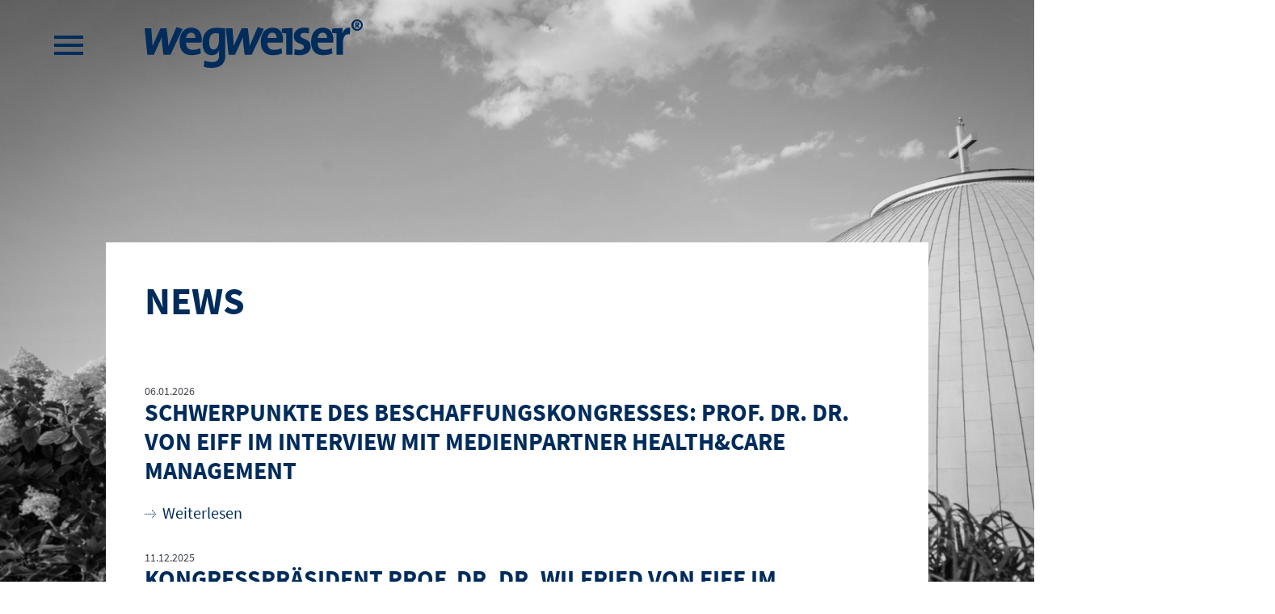

--- FILE ---
content_type: text/html; charset=UTF-8
request_url: https://www.wegweiser.de/de/news
body_size: 9521
content:
<!DOCTYPE html>
<html  lang="de" dir="ltr" prefix="content: http://purl.org/rss/1.0/modules/content/  dc: http://purl.org/dc/terms/  foaf: http://xmlns.com/foaf/0.1/  og: http://ogp.me/ns#  rdfs: http://www.w3.org/2000/01/rdf-schema#  schema: http://schema.org/  sioc: http://rdfs.org/sioc/ns#  sioct: http://rdfs.org/sioc/types#  skos: http://www.w3.org/2004/02/skos/core#  xsd: http://www.w3.org/2001/XMLSchema# ">

<head>
  <meta charset="utf-8" />
<meta name="Generator" content="Drupal 8 (https://www.drupal.org); Commerce 2" />
<meta name="MobileOptimized" content="width" />
<meta name="HandheldFriendly" content="true" />
<meta name="viewport" content="width=device-width, initial-scale=1.0" />
<link rel="shortcut icon" href="/sites/default/files/favicon_3.ico" type="image/vnd.microsoft.icon" />

    <title>News | Wegweiser Media &amp; Conferences GmbH</title>
    <link rel="shortcut icon" type="image/x-icon" href="/themes/custom/base/images/_icons/favicon.ico">
    <link rel="icon" type="image/x-icon" href="/themes/custom/base/images/_icons/favicon.ico">
    <link rel="icon" type="image/gif" href="/themes/custom/base/images/_icons/favicon.gif">
    <link rel="icon" type="image/png" href="/themes/custom/base/images/_icons/favicon.png">
    <link rel="apple-touch-icon" href="/themes/custom/base/images/_icons/apple-touch-icon.png">
    <link rel="apple-touch-icon" href="/themes/custom/base/images/_icons/apple-touch-icon-57x57.png" sizes="57x57">
    <link rel="apple-touch-icon" href="/themes/custom/base/images/_icons/apple-touch-icon-60x60.png" sizes="60x60">
    <link rel="apple-touch-icon" href="/themes/custom/base/images/_icons/apple-touch-icon-72x72.png" sizes="72x72">
    <link rel="apple-touch-icon" href="/themes/custom/base/images/_icons/apple-touch-icon-76x76.png" sizes="76x76">
    <link rel="apple-touch-icon" href="/themes/custom/base/images/_icons/apple-touch-icon-114x114.png" sizes="114x114">
    <link rel="apple-touch-icon" href="/themes/custom/base/images/_icons/apple-touch-icon-120x120.png" sizes="120x120">
    <link rel="apple-touch-icon" href="/themes/custom/base/images/_icons/apple-touch-icon-128x128.png" sizes="128x128">
    <link rel="apple-touch-icon" href="/themes/custom/base/images/_icons/apple-touch-icon-144x144.png" sizes="144x144">
    <link rel="apple-touch-icon" href="/themes/custom/base/images/_icons/apple-touch-icon-152x152.png" sizes="152x152">
    <link rel="apple-touch-icon" href="/themes/custom/base/images/_icons/apple-touch-icon-180x180.png" sizes="180x180">
    <link rel="apple-touch-icon" href="/themes/custom/base/images/_icons/apple-touch-icon-precomposed.png">
    <link rel="icon" type="image/png" href="/themes/custom/base/images/_icons/favicon-16x16.png" sizes="16x16">
    <link rel="icon" type="image/png" href="/themes/custom/base/images/_icons/favicon-32x32.png" sizes="32x32">
    <link rel="icon" type="image/png" href="/themes/custom/base/images/_icons/favicon-96x96.png" sizes="96x96">
    <link rel="icon" type="image/png" href="/themes/custom/base/images/_icons/favicon-160x160.png" sizes="160x160">
    <link rel="icon" type="image/png" href="/themes/custom/base/images/_icons/favicon-192x192.png" sizes="192x192">
    <link rel="icon" type="image/png" href="/themes/custom/base/images/_icons/favicon-196x196.png" sizes="196x196">
    <meta name="msapplication-TileImage" content="/themes/custom/base/images/_icons/win8-tile-144x144.png">
    <meta name="msapplication-TileColor" content="#ffffff">
    <meta name="msapplication-navbutton-color" content="#ffffff">
    <meta name="application-name" content="wegweiser" />
    <meta name="msapplication-tooltip" content="wegweiser" />
    <meta name="apple-mobile-web-app-title" content="wegweiser" />
    <meta name="msapplication-square70x70logo" content="/themes/custom/base/images/_icons/win8-tile-70x70.png" />
    <meta name="msapplication-square144x144logo" content="/themes/custom/base/images/_icons/win8-tile-144x144.png" />
    <meta name="msapplication-square150x150logo" content="/themes/custom/base/images/_icons/win8-tile-150x150.png" />
    <meta name="msapplication-wide310x150logo" content="/themes/custom/base/images/_icons/win8-tile-310x150.png" />
    <meta name="msapplication-square310x310logo" content="/themes/custom/base/images/_icons/win8-tile-310x310.png" />

    <link rel="stylesheet" media="all" href="/sites/default/files/css/css_I1MBIGbDxAf8Wmf0rx7-abkzCZJruqm8C6LFJFpmL6w.css" />
<link rel="stylesheet" media="all" href="/sites/default/files/css/css_5pZjqeLjdfnVgUIqx3NLpe5zd6A7OoutuH3x78ZKWjo.css" />

      
<!--[if lte IE 8]>
<script src="/sites/default/files/js/js_VtafjXmRvoUgAzqzYTA3Wrjkx9wcWhjP0G4ZnnqRamA.js"></script>
<![endif]-->

        <meta http-equiv="expires" content="0">
        <!-- Matomo -->
        <script type="text/javascript">
        var _paq = _paq || [ ];
        /* tracker methods like "setCustomDimension" should be called before "trackPageView" */
        _paq.push( [ 'trackPageView' ] );
        _paq.push( [ 'enableLinkTracking' ] );
        ( function ( )
        {
          var u = "//matomo.wegweiser.de/";
          _paq.push( [ 'setTrackerUrl', u + 'piwik.php' ] );
          _paq.push( [ 'setSiteId', '1' ] );
          var d = document,
            g = d.createElement( 'script' ),
            s = d.getElementsByTagName( 'script' )[ 0 ];
          g.type = 'text/javascript';
          g.async = true;
          g.defer = true;
          g.src = u + 'piwik.js';
          s.parentNode.insertBefore( g, s );
        } )( );

        </script>
        <!-- End Matomo Code -->
        <!-- monitoring-uuid: 61f82793-32f0-4c29-a165-2939d656ec09 -->
</head>

<body  class="path-news has-glyphicons base">
  <a id="topanchor" class="visually-hidden focusable skip-link"></a>
  
    <div class="dialog-off-canvas-main-canvas" data-off-canvas-main-canvas>
    
<div class="frontpage--slider">
    <div class="views-element-container form-group">
<div class="view view-slider-frontpage view-id-slider_frontpage view-display-id-block_slider_frontpage js-view-dom-id-eaa0d8a831a37f0cec99824e3175f5289223e29edfdc916573724cb65dce5998">
        
      <div class="view-content">
          <div class="views-row"><div class="slider-header container-slider">
  <ul class="slider">
                  <li class="slider-slide" style="background-image: url(/sites/default/files/styles/slider_fullscreen/public/2025-01/20220628-SMN_220628_weg-229_0.jpeg?itok=uZw640-0);"></li>
                <li class="slider-slide" style="background-image: url(/sites/default/files/styles/slider_fullscreen/public/2021-04/SMN_160621-071-Kopie_0.jpg?itok=RBFGngAJ);"></li>
                <li class="slider-slide" style="background-image: url(/sites/default/files/styles/slider_fullscreen/public/2022-07/SMN_200217_weg-023%20Kopie.jpg?itok=qINl_2Vp);"></li>
                <li class="slider-slide" style="background-image: url(/sites/default/files/styles/slider_fullscreen/public/2021-04/SMN_190301_weg-038%20Kopie_1.jpg?itok=_aV9-mBk);"></li>
                <li class="slider-slide" style="background-image: url(/sites/default/files/styles/slider_fullscreen/public/2021-04/SMN_160621-133-Kopie_0.jpg?itok=L5RnRXy0);"></li>
                <li class="slider-slide" style="background-image: url(/sites/default/files/styles/slider_fullscreen/public/2021-04/160316_SMN_weg-475%20Kopie_1.jpg?itok=7zYf8Ntm);"></li>
                <li class="slider-slide" style="background-image: url(/sites/default/files/styles/slider_fullscreen/public/2021-04/SMN_180417_wegw-196%20Kopie_0.jpg?itok=vzwE3Ano);"></li>
                <li class="slider-slide" style="background-image: url(/sites/default/files/styles/slider_fullscreen/public/2021-04/SMN_190606_weg-289%20Kopie_1.jpg?itok=AxNFXm0h);"></li>
                <li class="slider-slide" style="background-image: url(/sites/default/files/styles/slider_fullscreen/public/2021-09/SMN_210831_wegw-022_0.jpeg?itok=kc4omYkK);"></li>
                <li class="slider-slide" style="background-image: url(/sites/default/files/styles/slider_fullscreen/public/2023-08/SMN_230620_zuko-10%20Kopie.jpeg?itok=JZM6sfRb);"></li>
                <li class="slider-slide" style="background-image: url(/sites/default/files/styles/slider_fullscreen/public/2022-07/SMN_211115_weg-073_0.jpeg?itok=_J41mQSt);"></li>
                <li class="slider-slide" style="background-image: url(/sites/default/files/styles/slider_fullscreen/public/2021-04/header-image-seehofer.png?itok=gYt0DjGT);"></li>
                <li class="slider-slide" style="background-image: url(/sites/default/files/styles/slider_fullscreen/public/2022-07/SMN_211116_weg-093.jpeg?itok=KpF51I8M);"></li>
                <li class="slider-slide" style="background-image: url(/sites/default/files/styles/slider_fullscreen/public/2023-08/jeske20230620-109%20Kopie.jpeg?itok=ejaiX6_I);"></li>
                <li class="slider-slide" style="background-image: url(/sites/default/files/styles/slider_fullscreen/public/2025-01/SMN_220622-144.jpeg?itok=_Lob5vOZ);"></li>
                <li class="slider-slide" style="background-image: url(/sites/default/files/styles/slider_fullscreen/public/2025-01/jeske20230620-148%20Kopie.jpeg?itok=sx8D3HmZ);"></li>
                <li class="slider-slide" style="background-image: url(/sites/default/files/styles/slider_fullscreen/public/2025-01/SMN_230620_zuko-230%20Kopie.jpeg?itok=CrCt4k7e);"></li>
                <li class="slider-slide" style="background-image: url(/sites/default/files/styles/slider_fullscreen/public/2025-01/20220628-SMN_220628_weg-130_0.jpeg?itok=q-1P-liN);"></li>
                <li class="slider-slide" style="background-image: url(/sites/default/files/styles/slider_fullscreen/public/2025-01/SMN_220620-58_0.jpeg?itok=A0aQlmYX);"></li>
                <li class="slider-slide" style="background-image: url(/sites/default/files/styles/slider_fullscreen/public/2025-01/20220628-SMN_220628_weg-98_0.jpeg?itok=pTJW7aWo);"></li>
                <li class="slider-slide" style="background-image: url(/sites/default/files/styles/slider_fullscreen/public/2025-01/20220628-SMN_220628_weg-208_0.jpeg?itok=Z_QCWfny);"></li>
                <li class="slider-slide" style="background-image: url(/sites/default/files/styles/slider_fullscreen/public/2025-01/SMN_220621-5_0.jpeg?itok=VhfyWT4v);"></li>
                <li class="slider-slide" style="background-image: url(/sites/default/files/styles/slider_fullscreen/public/2025-01/SMN_230620_zuko-40%20Kopie%204.jpeg?itok=HlMF-yqF);"></li>
                <li class="slider-slide" style="background-image: url(/sites/default/files/styles/slider_fullscreen/public/2025-01/SMN_190527_weg-043_0.jpg?itok=oUH3zabb);"></li>
                <li class="slider-slide" style="background-image: url(/sites/default/files/styles/slider_fullscreen/public/2025-01/SMN_230620_zuko-257%20Kopie.jpeg?itok=BQS6nYZA);"></li>
                <li class="slider-slide" style="background-image: url(/sites/default/files/styles/slider_fullscreen/public/2025-01/jeske20240624-021.jpg?itok=TyouIDGE);"></li>
                <li class="slider-slide" style="background-image: url(/sites/default/files/styles/slider_fullscreen/public/2025-01/SMN_230620_zuko-257%20Kopie_0.jpeg?itok=Q9-E6E3X);"></li>
                <li class="slider-slide" style="background-image: url(/sites/default/files/styles/slider_fullscreen/public/2025-01/SMN_240624_zuko-26_0.jpg?itok=vV0DYf_-);"></li>
                <li class="slider-slide" style="background-image: url(/sites/default/files/styles/slider_fullscreen/public/2025-01/smn_241127_weg-6_0.jpg?itok=Zm3Kn7sS);"></li>
                <li class="slider-slide" style="background-image: url(/sites/default/files/styles/slider_fullscreen/public/2025-01/smn_241127_weg-153.jpg?itok=HiHl2uXN);"></li>
                <li class="slider-slide" style="background-image: url(/sites/default/files/styles/slider_fullscreen/public/2025-01/SMN_2200601-25.jpeg?itok=aJDEP5JP);"></li>
                <li class="slider-slide" style="background-image: url(/sites/default/files/styles/slider_fullscreen/public/2025-01/SMN_161208_weg-036_0.jpg?itok=2xdJQD7M);"></li>
                <li class="slider-slide" style="background-image: url(/sites/default/files/styles/slider_fullscreen/public/2025-01/jeske20230619-029.jpg?itok=dmEyMrPY);"></li>
                <li class="slider-slide" style="background-image: url(/sites/default/files/styles/slider_fullscreen/public/2025-01/SMN_220628_weg-21_0.jpg?itok=yJb4t_Fz);"></li>
                <li class="slider-slide" style="background-image: url(/sites/default/files/styles/slider_fullscreen/public/2025-01/jeske20230620-138%20Kopie.jpeg?itok=77V_wD2R);"></li>
        </ul>

</div>
</div>

    </div>
  
          </div>
</div>

  </div>


<nav id="mainnav" role="navigation" aria-labelledby="" class="region region-mainmenu mainnav">


        <div class="logo">

                <a href="#maincontent" class="menu-toggle hidden-print"><i class="mdi mdi-close"></i></a>

        <a href="/de"><img src="/themes/custom/wegweiser/images/logo-wegweiser-inv.svg" alt="" class="logo img-responsive"></a>
    </div>

    <div class="navigation">
    	    	    
<ul  class="menu menuwegweiser-menu--wegweiser-menu nav nav-stacked mainmenu-primary">
        <li  class="expanded has-submenu">
        <a href="https://www.wegweiser.de/de/research" data-drupal-link-system-path="node/997">Research &amp; Strategy</a>
            <ul  class="submenu nav">
        <li >
    <a href="https://www.wegweiser.de/de/referenzen_research_strategy" data-drupal-link-system-path="node/999">Referenzen</a>
          </li>
  </ul>

      </li>
        <li  class="expanded has-submenu">
        <a href="https://www.wegweiser.de/de/media-conferences" data-drupal-link-system-path="node/994">Media &amp; Conferences</a>
            <ul  class="submenu nav">
        <li >
    <a href="https://www.wegweiser.de/de/media-conferences/references" data-drupal-link-system-path="node/996">Referenzen</a>
          </li>
  </ul>

      </li>
        <li >
    <a href="/de/termine/all" data-drupal-link-system-path="termine/all">Termine</a>
          </li>
        <li  class="expanded has-submenu active">
        <a href="" class="hidden">Weitere Links</a>
            <ul  class="submenu nav">
        <li >
    <a href="https://www.wegweiser.de/de/node/742" data-drupal-link-system-path="node/742">Über uns</a>
          </li>
        <li  class="active">
    <a href="/de/news" data-drupal-link-system-path="news" class="is-active">News</a>
          </li>
        <li >
    <a href="https://www.wegweiser.de/de/jobs" data-drupal-link-system-path="node/750">Karriere</a>
          </li>
        <li >
    <a href="https://www.wegweiser.de/de/kontakt" data-drupal-link-system-path="node/18">Kontakt</a>
          </li>
  </ul>

      </li>
  </ul>


<ul class="menu nav nav-centered mainmenu-utilities">
    <li><a href="#" data-toggle="modal" data-target=".block-search-form-block"><span class="icon icon-lg mdi mdi-magnify"></span><span class="text">Suche</span></a></li>
    <li><a href="/cart/"><span class="icon icon-lg mdi mdi-cart-outline"></span><span class="text">Warenkorb</span></a></li>
    <li><a href="#" data-toggle="modal" data-target=".block-user-login-block"><span class="icon icon-lg mdi mdi-login"></span><span class="text">Anmelden</span></a></li>
  </ul>

    	    </div>
</nav>
<div class="mainnav-backdrop"></div>



<div class="container page-header">
    <div class="row">
    <div class="col-sm-12">

            <div class="logo"><a href="/de"><img src="/themes/custom/wegweiser/images/logo-wegweiser.svg" alt="" class="logo img-responsive"></a></div>

            <a href="#mainnav" class="menu-toggle hidden-print"><i class="mdi mdi-menu"></i></a>

    </div>
  </div>
</div>

<div class="container main-content-wrapper">
  <div class="row">
    <div id="maincontent" class="col-sm-12">


      <!-- PAGE-TITLE -->
            <div  class="region region-pagetitle page-title clearfix">
      <h1>News</h1>


</div>

      
      <!-- MESSAGES -->
              <div class="region region-messages">
    <div data-drupal-messages-fallback class="hidden"></div>

  </div>

      
      <!-- MAIN-CONTENT -->
              <div class="region region-content">
      <div class="views-element-container form-group">
<div class="view view-news view-id-news view-display-id-ww_newspage js-view-dom-id-ae17fba16b8092559b76028de20135a79bface3f8c682e65bf22e582d8adcbda">
        
      <div class="view-content">
          <div class="views-row"><div  data-history-node-id="11776" role="article" about="/de/node/11776" typeof="schema:Article" class="article is-promoted teaser clearfix">

  
  
  <h2 >
    <div class="date">06.01.2026</div>
    <a href="/de/node/11776" rel="bookmark" class="use-ajax" data-dialog-type="modal"><span property="schema:name">Schwerpunkte des Beschaffungskongresses: Prof. Dr. Dr. von Eiff im Interview mit Medienpartner Health&amp;Care Management</span>
</a>
  </h2>
      <span property="schema:name" content="Schwerpunkte des Beschaffungskongresses: Prof. Dr. Dr. von Eiff im Interview mit Medienpartner Health&amp;Care Management" class="hidden"></span>


  <div  class="content">
    

        <ul class="links inline list-inline">
      <li class="node-readmore"><a href="/de/node/11776" rel="tag" title="Schwerpunkte des Beschaffungskongresses: Prof. Dr. Dr. von Eiff im Interview mit Medienpartner Health&amp;amp;Care Management
" class="use-ajax" data-dialog-type="modal"><img src="/themes/custom/base/images/icons/blau/dotted-arrow.svg" width="14px" style="vertical-align: baseline;" />&nbsp;&nbsp;Weiterlesen<span class="visually-hidden"> über <span property="schema:name">Schwerpunkte des Beschaffungskongresses: Prof. Dr. Dr. von Eiff im Interview mit Medienpartner Health&amp;Care Management</span>
</span></a></li>
    </ul>
      </div>

</div>
</div>
    <div class="views-row"><div  data-history-node-id="11771" role="article" about="/de/node/11771" typeof="schema:Article" class="article is-promoted teaser clearfix">

  
  
  <h2 >
    <div class="date">11.12.2025</div>
    <a href="/de/node/11771" rel="bookmark" class="use-ajax" data-dialog-type="modal"><span property="schema:name">Kongresspräsident Prof. Dr. Dr. Wilfried von Eiff im Interview zum Thema „KI verändert Arbeit der Krankenhaus-Einkäufer“.</span>
</a>
  </h2>
      <span property="schema:name" content="Kongresspräsident Prof. Dr. Dr. Wilfried von Eiff im Interview zum Thema „KI verändert Arbeit der Krankenhaus-Einkäufer“." class="hidden"></span>


  <div  class="content">
    

        <ul class="links inline list-inline">
      <li class="node-readmore"><a href="/de/node/11771" rel="tag" title="Kongresspräsident Prof. Dr. Dr. Wilfried von Eiff im Interview zum Thema „KI verändert Arbeit der Krankenhaus-Einkäufer“.
" class="use-ajax" data-dialog-type="modal"><img src="/themes/custom/base/images/icons/blau/dotted-arrow.svg" width="14px" style="vertical-align: baseline;" />&nbsp;&nbsp;Weiterlesen<span class="visually-hidden"> über <span property="schema:name">Kongresspräsident Prof. Dr. Dr. Wilfried von Eiff im Interview zum Thema „KI verändert Arbeit der Krankenhaus-Einkäufer“.</span>
</span></a></li>
    </ul>
      </div>

</div>
</div>
    <div class="views-row"><div  data-history-node-id="11769" role="article" about="/de/node/11769" typeof="schema:Article" class="article is-promoted teaser clearfix">

  
  
  <h2 >
    <div class="date">10.12.2025</div>
    <a href="/de/node/11769" rel="bookmark" class="use-ajax" data-dialog-type="modal"><span property="schema:name">Bundesminister Thorsten Frei spricht in der Eröffnung des 8. Berliner Kongresses Wehrhafte Demokratie.</span>
</a>
  </h2>
      <span property="schema:name" content="Bundesminister Thorsten Frei spricht in der Eröffnung des 8. Berliner Kongresses Wehrhafte Demokratie." class="hidden"></span>


  <div  class="content">
    

        <ul class="links inline list-inline">
      <li class="node-readmore"><a href="/de/node/11769" rel="tag" title="Bundesminister Thorsten Frei spricht in der Eröffnung des 8. Berliner Kongresses Wehrhafte Demokratie.
" class="use-ajax" data-dialog-type="modal"><img src="/themes/custom/base/images/icons/blau/dotted-arrow.svg" width="14px" style="vertical-align: baseline;" />&nbsp;&nbsp;Weiterlesen<span class="visually-hidden"> über <span property="schema:name">Bundesminister Thorsten Frei spricht in der Eröffnung des 8. Berliner Kongresses Wehrhafte Demokratie.</span>
</span></a></li>
    </ul>
      </div>

</div>
</div>
    <div class="views-row"><div  data-history-node-id="11763" role="article" about="/de/node/11763" typeof="schema:Article" class="article is-promoted teaser clearfix">

  
  
  <h2 >
    <div class="date">08.12.2025</div>
    <a href="/de/node/11763" rel="bookmark" class="use-ajax" data-dialog-type="modal"><span property="schema:name">Staatssekretär Bernd Krösser (BMI) spricht auf dem 8. Berliner Kongress Wehrhafte Demokratie am 29. Juni 2026</span>
</a>
  </h2>
      <span property="schema:name" content="Staatssekretär Bernd Krösser (BMI) spricht auf dem 8. Berliner Kongress Wehrhafte Demokratie am 29. Juni 2026" class="hidden"></span>


  <div  class="content">
    

        <ul class="links inline list-inline">
      <li class="node-readmore"><a href="/de/node/11763" rel="tag" title="Staatssekretär Bernd Krösser (BMI) spricht auf dem 8. Berliner Kongress Wehrhafte Demokratie am 29. Juni 2026
" class="use-ajax" data-dialog-type="modal"><img src="/themes/custom/base/images/icons/blau/dotted-arrow.svg" width="14px" style="vertical-align: baseline;" />&nbsp;&nbsp;Weiterlesen<span class="visually-hidden"> über <span property="schema:name">Staatssekretär Bernd Krösser (BMI) spricht auf dem 8. Berliner Kongress Wehrhafte Demokratie am 29. Juni 2026</span>
</span></a></li>
    </ul>
      </div>

</div>
</div>
    <div class="views-row"><div  data-history-node-id="11682" role="article" about="/de/node/11682" typeof="schema:Article" class="article is-promoted teaser clearfix">

  
  
  <h2 >
    <div class="date">25.11.2025</div>
    <a href="/de/node/11682" rel="bookmark" class="use-ajax" data-dialog-type="modal"><span property="schema:name">Staatssekretär Ingo Behnel (BMBFSFJ) spricht auf dem 8. Berliner Kongress Wehrhafte Demokratie am 29. Juni 2026</span>
</a>
  </h2>
      <span property="schema:name" content="Staatssekretär Ingo Behnel (BMBFSFJ) spricht auf dem 8. Berliner Kongress Wehrhafte Demokratie am 29. Juni 2026" class="hidden"></span>


  <div  class="content">
    

        <ul class="links inline list-inline">
      <li class="node-readmore"><a href="/de/node/11682" rel="tag" title="Staatssekretär Ingo Behnel (BMBFSFJ) spricht auf dem 8. Berliner Kongress Wehrhafte Demokratie am 29. Juni 2026
" class="use-ajax" data-dialog-type="modal"><img src="/themes/custom/base/images/icons/blau/dotted-arrow.svg" width="14px" style="vertical-align: baseline;" />&nbsp;&nbsp;Weiterlesen<span class="visually-hidden"> über <span property="schema:name">Staatssekretär Ingo Behnel (BMBFSFJ) spricht auf dem 8. Berliner Kongress Wehrhafte Demokratie am 29. Juni 2026</span>
</span></a></li>
    </ul>
      </div>

</div>
</div>
    <div class="views-row"><div  data-history-node-id="11521" role="article" about="/de/node/11521" typeof="schema:Article" class="article is-promoted teaser clearfix">

  
  
  <h2 >
    <div class="date">07.10.2025</div>
    <a href="/de/node/11521" rel="bookmark" class="use-ajax" data-dialog-type="modal"><span property="schema:name">Das Video zur 26. Beschaffungskonferenz 2025 ist online!</span>
</a>
  </h2>
      <span property="schema:name" content="Das Video zur 26. Beschaffungskonferenz 2025 ist online!" class="hidden"></span>


  <div  class="content">
    

        <ul class="links inline list-inline">
      <li class="node-readmore"><a href="/de/node/11521" rel="tag" title="Das Video zur 26. Beschaffungskonferenz 2025 ist online!
" class="use-ajax" data-dialog-type="modal"><img src="/themes/custom/base/images/icons/blau/dotted-arrow.svg" width="14px" style="vertical-align: baseline;" />&nbsp;&nbsp;Weiterlesen<span class="visually-hidden"> über <span property="schema:name">Das Video zur 26. Beschaffungskonferenz 2025 ist online!</span>
</span></a></li>
    </ul>
      </div>

</div>
</div>
    <div class="views-row"><div  data-history-node-id="11460" role="article" about="/de/node/11460" typeof="schema:Article" class="article is-promoted teaser clearfix">

  
  
  <h2 >
    <div class="date">09.09.2025</div>
    <a href="/de/node/11460" rel="bookmark" class="use-ajax" data-dialog-type="modal"><span property="schema:name">Die gesundheitspolitische Sprecherin der CDU, Simone Borchardt, spricht in der Eröffnung des 4. ZuKo Sozialversicherung</span>
</a>
  </h2>
      <span property="schema:name" content="Die gesundheitspolitische Sprecherin der CDU, Simone Borchardt, spricht in der Eröffnung des 4. ZuKo Sozialversicherung" class="hidden"></span>


  <div  class="content">
    

        <ul class="links inline list-inline">
      <li class="node-readmore"><a href="/de/node/11460" rel="tag" title="Die gesundheitspolitische Sprecherin der CDU, Simone Borchardt, spricht in der Eröffnung des 4. ZuKo Sozialversicherung
" class="use-ajax" data-dialog-type="modal"><img src="/themes/custom/base/images/icons/blau/dotted-arrow.svg" width="14px" style="vertical-align: baseline;" />&nbsp;&nbsp;Weiterlesen<span class="visually-hidden"> über <span property="schema:name">Die gesundheitspolitische Sprecherin der CDU, Simone Borchardt, spricht in der Eröffnung des 4. ZuKo Sozialversicherung</span>
</span></a></li>
    </ul>
      </div>

</div>
</div>
    <div class="views-row"><div  data-history-node-id="11349" role="article" about="/de/node/11349" typeof="schema:Article" class="article is-promoted teaser clearfix">

  
  
  <h2 >
    <div class="date">22.07.2025</div>
    <a href="/de/node/11349" rel="bookmark" class="use-ajax" data-dialog-type="modal"><span property="schema:name">Bundesminister a. D. Peter Altmaier übernimmt Beiratsvorsitz bei Wegweiser</span>
</a>
  </h2>
      <span property="schema:name" content="Bundesminister a. D. Peter Altmaier übernimmt Beiratsvorsitz bei Wegweiser" class="hidden"></span>


  <div  class="content">
    

        <ul class="links inline list-inline">
      <li class="node-readmore"><a href="/de/node/11349" rel="tag" title="Bundesminister a. D. Peter Altmaier übernimmt Beiratsvorsitz bei Wegweiser
" class="use-ajax" data-dialog-type="modal"><img src="/themes/custom/base/images/icons/blau/dotted-arrow.svg" width="14px" style="vertical-align: baseline;" />&nbsp;&nbsp;Weiterlesen<span class="visually-hidden"> über <span property="schema:name">Bundesminister a. D. Peter Altmaier übernimmt Beiratsvorsitz bei Wegweiser</span>
</span></a></li>
    </ul>
      </div>

</div>
</div>
    <div class="views-row"><div  data-history-node-id="11346" role="article" about="/de/node/11346" typeof="schema:Article" class="article is-promoted teaser clearfix">

  
  
  <h2 >
    <div class="date">18.07.2025</div>
    <a href="/de/node/11346" rel="bookmark" class="use-ajax" data-dialog-type="modal"><span property="schema:name">Das war der 11. Zukunftskongress Staat &amp; Verwaltung – Highlights und Materialien</span>
</a>
  </h2>
      <span property="schema:name" content="Das war der 11. Zukunftskongress Staat &amp; Verwaltung – Highlights und Materialien" class="hidden"></span>


  <div  class="content">
    

        <ul class="links inline list-inline">
      <li class="node-readmore"><a href="/de/node/11346" rel="tag" title="Das war der 11. Zukunftskongress Staat &amp;amp; Verwaltung – Highlights und Materialien
" class="use-ajax" data-dialog-type="modal"><img src="/themes/custom/base/images/icons/blau/dotted-arrow.svg" width="14px" style="vertical-align: baseline;" />&nbsp;&nbsp;Weiterlesen<span class="visually-hidden"> über <span property="schema:name">Das war der 11. Zukunftskongress Staat &amp; Verwaltung – Highlights und Materialien</span>
</span></a></li>
    </ul>
      </div>

</div>
</div>
    <div class="views-row"><div  data-history-node-id="11280" role="article" about="/de/node/11280" typeof="schema:Article" class="article is-promoted teaser clearfix">

  
  
  <h2 >
    <div class="date">20.06.2025</div>
    <a href="/de/node/11280" rel="bookmark" class="use-ajax" data-dialog-type="modal"><span property="schema:name">Bundesministerium für Digitales und Staatsmodernisierung übernimmt Schirmherrschaft</span>
</a>
  </h2>
      <span property="schema:name" content="Bundesministerium für Digitales und Staatsmodernisierung übernimmt Schirmherrschaft" class="hidden"></span>


  <div  class="content">
    

        <ul class="links inline list-inline">
      <li class="node-readmore"><a href="/de/node/11280" rel="tag" title="Bundesministerium für Digitales und Staatsmodernisierung übernimmt Schirmherrschaft
" class="use-ajax" data-dialog-type="modal"><img src="/themes/custom/base/images/icons/blau/dotted-arrow.svg" width="14px" style="vertical-align: baseline;" />&nbsp;&nbsp;Weiterlesen<span class="visually-hidden"> über <span property="schema:name">Bundesministerium für Digitales und Staatsmodernisierung übernimmt Schirmherrschaft</span>
</span></a></li>
    </ul>
      </div>

</div>
</div>
    <div class="views-row"><div  data-history-node-id="10471" role="article" about="/de/node/10471" typeof="schema:Article" class="article is-promoted teaser clearfix">

  
  
  <h2 >
    <div class="date">05.09.2024</div>
    <a href="/de/node/10471" rel="bookmark" class="use-ajax" data-dialog-type="modal"><span property="schema:name">Studie zum 3. ZuKo-Sozialversicherungsforum</span>
</a>
  </h2>
      <span property="schema:name" content="Studie zum 3. ZuKo-Sozialversicherungsforum" class="hidden"></span>


  <div  class="content">
    

        <ul class="links inline list-inline">
      <li class="node-readmore"><a href="/de/node/10471" rel="tag" title="Studie zum 3. ZuKo-Sozialversicherungsforum
" class="use-ajax" data-dialog-type="modal"><img src="/themes/custom/base/images/icons/blau/dotted-arrow.svg" width="14px" style="vertical-align: baseline;" />&nbsp;&nbsp;Weiterlesen<span class="visually-hidden"> über <span property="schema:name">Studie zum 3. ZuKo-Sozialversicherungsforum</span>
</span></a></li>
    </ul>
      </div>

</div>
</div>
    <div class="views-row"><div  data-history-node-id="10442" role="article" about="/de/node/10442" typeof="schema:Article" class="article is-promoted teaser clearfix">

  
  
  <h2 >
    <div class="date">19.08.2024</div>
    <a href="/de/node/10442" rel="bookmark" class="use-ajax" data-dialog-type="modal"><span property="schema:name">Die Staatssekretärin Prof. Dr. Luise Hölscher (BMF) spricht auf dem 3. ZuKo-THINKTANK </span>
</a>
  </h2>
      <span property="schema:name" content="Die Staatssekretärin Prof. Dr. Luise Hölscher (BMF) spricht auf dem 3. ZuKo-THINKTANK " class="hidden"></span>


  <div  class="content">
    

        <ul class="links inline list-inline">
      <li class="node-readmore"><a href="/de/node/10442" rel="tag" title="Die Staatssekretärin Prof. Dr. Luise Hölscher (BMF) spricht auf dem 3. ZuKo-THINKTANK 
" class="use-ajax" data-dialog-type="modal"><img src="/themes/custom/base/images/icons/blau/dotted-arrow.svg" width="14px" style="vertical-align: baseline;" />&nbsp;&nbsp;Weiterlesen<span class="visually-hidden"> über <span property="schema:name">Die Staatssekretärin Prof. Dr. Luise Hölscher (BMF) spricht auf dem 3. ZuKo-THINKTANK </span>
</span></a></li>
    </ul>
      </div>

</div>
</div>
    <div class="views-row"><div  data-history-node-id="10078" role="article" about="/de/node/10078" typeof="schema:Article" class="article is-promoted teaser clearfix">

  
  
  <h2 >
    <div class="date">30.05.2024</div>
    <a href="/de/node/10078" rel="bookmark" class="use-ajax" data-dialog-type="modal"><span property="schema:name">Highlights und Kongressinhalte des 6. Berliner Kongresses Wehrhafte Demokratie</span>
</a>
  </h2>
      <span property="schema:name" content="Highlights und Kongressinhalte des 6. Berliner Kongresses Wehrhafte Demokratie" class="hidden"></span>


  <div  class="content">
    

        <ul class="links inline list-inline">
      <li class="node-readmore"><a href="/de/node/10078" rel="tag" title="Highlights und Kongressinhalte des 6. Berliner Kongresses Wehrhafte Demokratie
" class="use-ajax" data-dialog-type="modal"><img src="/themes/custom/base/images/icons/blau/dotted-arrow.svg" width="14px" style="vertical-align: baseline;" />&nbsp;&nbsp;Weiterlesen<span class="visually-hidden"> über <span property="schema:name">Highlights und Kongressinhalte des 6. Berliner Kongresses Wehrhafte Demokratie</span>
</span></a></li>
    </ul>
      </div>

</div>
</div>
    <div class="views-row"><div  data-history-node-id="9891" role="article" about="/de/node/9891" typeof="schema:Article" class="article is-promoted teaser clearfix">

  
  
  <h2 >
    <div class="date">29.04.2024</div>
    <a href="/de/node/9891" rel="bookmark" class="use-ajax" data-dialog-type="modal"><span property="schema:name">IBM Deutschland wird neuer VdZ-Partner </span>
</a>
  </h2>
      <span property="schema:name" content="IBM Deutschland wird neuer VdZ-Partner " class="hidden"></span>


  <div  class="content">
    

        <ul class="links inline list-inline">
      <li class="node-readmore"><a href="/de/node/9891" rel="tag" title="IBM Deutschland wird neuer VdZ-Partner 
" class="use-ajax" data-dialog-type="modal"><img src="/themes/custom/base/images/icons/blau/dotted-arrow.svg" width="14px" style="vertical-align: baseline;" />&nbsp;&nbsp;Weiterlesen<span class="visually-hidden"> über <span property="schema:name">IBM Deutschland wird neuer VdZ-Partner </span>
</span></a></li>
    </ul>
      </div>

</div>
</div>
    <div class="views-row"><div  data-history-node-id="9764" role="article" about="/de/node/9764" typeof="schema:Article" class="article is-promoted teaser clearfix">

  
  
  <h2 >
    <div class="date">26.03.2024</div>
    <a href="/de/node/9764" rel="bookmark" class="use-ajax" data-dialog-type="modal"><span property="schema:name">Der Staatssekretär Bernd Krösser (BMI) spricht auf dem 10. Zukunftskongress Staat &amp; Verwaltung</span>
</a>
  </h2>
      <span property="schema:name" content="Der Staatssekretär Bernd Krösser (BMI) spricht auf dem 10. Zukunftskongress Staat &amp; Verwaltung" class="hidden"></span>


  <div  class="content">
    

        <ul class="links inline list-inline">
      <li class="node-readmore"><a href="/de/node/9764" rel="tag" title="Der Staatssekretär Bernd Krösser (BMI) spricht auf dem 10. Zukunftskongress Staat &amp;amp; Verwaltung
" class="use-ajax" data-dialog-type="modal"><img src="/themes/custom/base/images/icons/blau/dotted-arrow.svg" width="14px" style="vertical-align: baseline;" />&nbsp;&nbsp;Weiterlesen<span class="visually-hidden"> über <span property="schema:name">Der Staatssekretär Bernd Krösser (BMI) spricht auf dem 10. Zukunftskongress Staat &amp; Verwaltung</span>
</span></a></li>
    </ul>
      </div>

</div>
</div>
    <div class="views-row"><div  data-history-node-id="9750" role="article" about="/de/node/9750" typeof="schema:Article" class="article is-promoted teaser clearfix">

  
  
  <h2 >
    <div class="date">19.03.2024</div>
    <a href="/de/node/9750" rel="bookmark" class="use-ajax" data-dialog-type="modal"><span property="schema:name">Der Regierende Bürgermeister von Berlin übernimmt Schirmherrschaft des 6. Berliner Kongress wehrhafte Demokratie </span>
</a>
  </h2>
      <span property="schema:name" content="Der Regierende Bürgermeister von Berlin übernimmt Schirmherrschaft des 6. Berliner Kongress wehrhafte Demokratie " class="hidden"></span>


  <div  class="content">
    

        <ul class="links inline list-inline">
      <li class="node-readmore"><a href="/de/node/9750" rel="tag" title="Der Regierende Bürgermeister von Berlin übernimmt Schirmherrschaft des 6. Berliner Kongress wehrhafte Demokratie 
" class="use-ajax" data-dialog-type="modal"><img src="/themes/custom/base/images/icons/blau/dotted-arrow.svg" width="14px" style="vertical-align: baseline;" />&nbsp;&nbsp;Weiterlesen<span class="visually-hidden"> über <span property="schema:name">Der Regierende Bürgermeister von Berlin übernimmt Schirmherrschaft des 6. Berliner Kongress wehrhafte Demokratie </span>
</span></a></li>
    </ul>
      </div>

</div>
</div>
    <div class="views-row"><div  data-history-node-id="9697" role="article" about="/de/node/9697" typeof="schema:Article" class="article is-promoted teaser clearfix">

  
  
  <h2 >
    <div class="date">14.03.2024</div>
    <a href="/de/node/9697" rel="bookmark" class="use-ajax" data-dialog-type="modal"><span property="schema:name">Die Bundesministerin Nancy Faeser spricht auf dem 10. Zukunftskongress Staat &amp; Verwaltung</span>
</a>
  </h2>
      <span property="schema:name" content="Die Bundesministerin Nancy Faeser spricht auf dem 10. Zukunftskongress Staat &amp; Verwaltung" class="hidden"></span>


  <div  class="content">
    

        <ul class="links inline list-inline">
      <li class="node-readmore"><a href="/de/node/9697" rel="tag" title="Die Bundesministerin Nancy Faeser spricht auf dem 10. Zukunftskongress Staat &amp;amp; Verwaltung
" class="use-ajax" data-dialog-type="modal"><img src="/themes/custom/base/images/icons/blau/dotted-arrow.svg" width="14px" style="vertical-align: baseline;" />&nbsp;&nbsp;Weiterlesen<span class="visually-hidden"> über <span property="schema:name">Die Bundesministerin Nancy Faeser spricht auf dem 10. Zukunftskongress Staat &amp; Verwaltung</span>
</span></a></li>
    </ul>
      </div>

</div>
</div>
    <div class="views-row"><div  data-history-node-id="9653" role="article" about="/de/node/9653" typeof="schema:Article" class="article is-promoted teaser clearfix">

  
  
  <h2 >
    <div class="date">06.03.2024</div>
    <a href="/de/node/9653" rel="bookmark" class="use-ajax" data-dialog-type="modal"><span property="schema:name">Die (Vize)Präsidentin des BVA Katja Wilken spricht auf dem 10. Zukunftskongress Staat &amp; Verwaltung </span>
</a>
  </h2>
      <span property="schema:name" content="Die (Vize)Präsidentin des BVA Katja Wilken spricht auf dem 10. Zukunftskongress Staat &amp; Verwaltung " class="hidden"></span>


  <div  class="content">
    

        <ul class="links inline list-inline">
      <li class="node-readmore"><a href="/de/node/9653" rel="tag" title="Die (Vize)Präsidentin des BVA Katja Wilken spricht auf dem 10. Zukunftskongress Staat &amp;amp; Verwaltung 
" class="use-ajax" data-dialog-type="modal"><img src="/themes/custom/base/images/icons/blau/dotted-arrow.svg" width="14px" style="vertical-align: baseline;" />&nbsp;&nbsp;Weiterlesen<span class="visually-hidden"> über <span property="schema:name">Die (Vize)Präsidentin des BVA Katja Wilken spricht auf dem 10. Zukunftskongress Staat &amp; Verwaltung </span>
</span></a></li>
    </ul>
      </div>

</div>
</div>
    <div class="views-row"><div  data-history-node-id="9650" role="article" about="/de/node/9650" typeof="schema:Article" class="article is-promoted teaser clearfix">

  
  
  <h2 >
    <div class="date">05.03.2024</div>
    <a href="/de/node/9650" rel="bookmark" class="use-ajax" data-dialog-type="modal"><span property="schema:name">Staatssekretär Dr. Florian Toncar spricht auf dem 10. Zukunftskongress Staat &amp; Verwaltung</span>
</a>
  </h2>
      <span property="schema:name" content="Staatssekretär Dr. Florian Toncar spricht auf dem 10. Zukunftskongress Staat &amp; Verwaltung" class="hidden"></span>


  <div  class="content">
    

        <ul class="links inline list-inline">
      <li class="node-readmore"><a href="/de/node/9650" rel="tag" title="Staatssekretär Dr. Florian Toncar spricht auf dem 10. Zukunftskongress Staat &amp;amp; Verwaltung
" class="use-ajax" data-dialog-type="modal"><img src="/themes/custom/base/images/icons/blau/dotted-arrow.svg" width="14px" style="vertical-align: baseline;" />&nbsp;&nbsp;Weiterlesen<span class="visually-hidden"> über <span property="schema:name">Staatssekretär Dr. Florian Toncar spricht auf dem 10. Zukunftskongress Staat &amp; Verwaltung</span>
</span></a></li>
    </ul>
      </div>

</div>
</div>
    <div class="views-row"><div  data-history-node-id="9625" role="article" about="/de/node/9625" typeof="schema:Article" class="article is-promoted teaser clearfix">

  
  
  <h2 >
    <div class="date">29.02.2024</div>
    <a href="/de/node/9625" rel="bookmark" class="use-ajax" data-dialog-type="modal"><span property="schema:name">Israelischer Botschafter Ron Prosor spricht auf dem 6. Berliner Kongress wehrhafte Demokratie</span>
</a>
  </h2>
      <span property="schema:name" content="Israelischer Botschafter Ron Prosor spricht auf dem 6. Berliner Kongress wehrhafte Demokratie" class="hidden"></span>


  <div  class="content">
    

        <ul class="links inline list-inline">
      <li class="node-readmore"><a href="/de/node/9625" rel="tag" title="Israelischer Botschafter Ron Prosor spricht auf dem 6. Berliner Kongress wehrhafte Demokratie
" class="use-ajax" data-dialog-type="modal"><img src="/themes/custom/base/images/icons/blau/dotted-arrow.svg" width="14px" style="vertical-align: baseline;" />&nbsp;&nbsp;Weiterlesen<span class="visually-hidden"> über <span property="schema:name">Israelischer Botschafter Ron Prosor spricht auf dem 6. Berliner Kongress wehrhafte Demokratie</span>
</span></a></li>
    </ul>
      </div>

</div>
</div>

    </div>
  
        <nav role="navigation" aria-labelledby="pagination-heading">
    <h4 class="sr-only">Seitennummerierung</h4>
    <ul class="pager js-pager__items">
                    <li class="next">
          <a href="/de/news?page=1" title="Zur nächsten Seite" rel="next">
            <span class="sr-only">Nächste Seite</span>
            <span aria-hidden="true">››</span>
          </a>
        </li>
          </ul>
  </nav>

          </div>
</div>


  </div>

      
    </div>
  </div>
</div>

<footer class="container">
  <div class="row">
    <div class="col-sm-12 footer-content">
              <div class="region region-footer">
    
<ul  class="menu menu--footer breadcrumb">
        <li >
    <a href="/de/agb" data-drupal-link-system-path="node/719">AGB</a>
          </li>
        <li >
    <a href="/de/datenschutz" data-drupal-link-system-path="node/720">Datenschutz</a>
          </li>
        <li >
    <a href="/de/impressum" data-drupal-link-system-path="node/721">Impressum</a>
          </li>
        <li >
    <a href="/de/newsletter" class="use-ajax" data-drupal-link-system-path="webform/newsletter_registration_block">Newsletter</a>
          </li>
        <li >
    <a href="https://www.linkedin.com/company/wegweiser-berlin/" class="mdi mdi-linkedin" target="_blank">Linked In</a>
          </li>
        <li >
    <a href="https://www.youtube.com/@wegweisermediaconferences" class="mdi mdi-youtube" target="_blank">Youtube</a>
          </li>
        <li >
    <a href="https://twitter.com/wegweiserberlin" class="mdi mdi-twitter" target="_blank">x/twitter</a>
          </li>
  </ul>



  </div>

            <div class="copyright">&copy; 2026 Wegweiser Media &amp; Conferences GmbH / Wegweiser Research &amp; Strategy GmbH
      </div>
    </div>
  </div>

</footer>


<!-- MODAL WINDOWS -->
  <div class="region region-modals">
    
  
  
<!-- Modal -->
<div  class="search-block-form block-search-form-block block block-search modal fade" data-drupal-selector="search-block-form" id="block-wegweiser-search" role="search" tabindex="-1" role="dialog" aria-labelledby="block-wegweiser-search-label">
  <div class="modal-dialog " role="document">
    <div class="modal-content">
      <div class="modal-header">
        <button type="button" class="close" data-dismiss="modal" aria-label="Close"><span aria-hidden="true">&times;</span></button>
        
                <h4 class="modal-title" id="block-wegweiser-search-label">Search</h4>
                
      </div>
      <div class="modal-body">

                  <form  action="/de/search/node" method="get" id="search-block-form" accept-charset="UTF-8">
  <div class="form-item js-form-item form-type-search js-form-type-search form-item-keys js-form-item-keys form-no-label form-group">
      
  <label for="edit-keys" class="control-label sr-only">Suche</label>
  
  
  <div class="input-group"><input title="Geben Sie die Begriffe ein, nach denen Sie suchen." data-drupal-selector="edit-keys" class="form-search form-control" placeholder="Suche" type="search" id="edit-keys" name="keys" value="" size="15" maxlength="128" /><span class="input-group-btn"><button  type="submit" value="Suche" class="button js-form-submit form-submit btn-primary btn" name=""><i class="mdi mdi-arrow-right"></i><span>Suche</span></button></span></div>

  
  
      <div id="edit-keys--description" class="description help-block">
      Geben Sie die Begriffe ein, nach denen Sie suchen.
    </div>
  </div>
<div class="form-actions form-group js-form-wrapper form-wrapper" data-drupal-selector="edit-actions" id="edit-actions"></div>

</form>

        
      </div>
    </div>
  </div>
</div>
  
  
<!-- Modal -->
<div  id="block-wegweiser-benutzeranmeldung-2" role="form" class="block block-user block-user-login-block modal fade" tabindex="-1" role="dialog" aria-labelledby="block-wegweiser-benutzeranmeldung-2-label">
  <div class="modal-dialog " role="document">
    <div class="modal-content">
      <div class="modal-header">
        <button type="button" class="close" data-dismiss="modal" aria-label="Close"><span aria-hidden="true">&times;</span></button>
        
                <h4 class="modal-title" id="block-wegweiser-benutzeranmeldung-2-label">Benutzeranmeldung</h4>
                
      </div>
      <div class="modal-body">

                  <form  class="user-login-form" data-drupal-selector="user-login-form" action="/de/news?destination=/de/news" method="post" id="user-login-form" accept-charset="UTF-8">
  <div class="panel panel-body">
    <p class="">Bitte loggen Sie sich mit Ihrem Wegweiser-Account ein. Zusammen mit Ihrem Ticket haben wir Ihnen einen solchen Account eingerichtet. Verwenden Sie Ihren Account zum ersten Mal, nutzen Sie den unten angegebenen Link zum Freischalten.</p>
    <hr>
    <div class="form-item js-form-item form-type-textfield js-form-type-textfield form-item-name js-form-item-name form-group">
      
  <label for="edit-name" class="control-label js-form-required form-required">Login mit Benutzername oder E-Mail-Adresse</label>
  
  
  <input autocorrect="none" autocapitalize="none" spellcheck="false" data-drupal-selector="edit-name" class="form-text required form-control" type="text" id="edit-name" name="name" value="" size="15" maxlength="60" required="required" aria-required="true" />

  
  
  </div>
<div class="form-item js-form-item form-type-password js-form-type-password form-item-pass js-form-item-pass form-group">
      
  <label for="edit-pass" class="control-label js-form-required form-required">Passwort</label>
  
  
  <input data-drupal-selector="edit-pass" class="form-text required form-control" type="password" id="edit-pass" name="pass" size="15" maxlength="128" required="required" aria-required="true" />

  
  
  </div>
<input autocomplete="off" data-drupal-selector="form-eystdeliplym2srr-4faypfoiorm7jkmls2kiyfje1o" type="hidden" name="form_build_id" value="form-EYStdeLIPlym2sRR-4fAypfoIorM7jkMlS2KIYFJE1o" /><input data-drupal-selector="edit-user-login-form" type="hidden" name="form_id" value="user_login_form" /><div class="form-item js-form-item form-type-checkbox js-form-type-checkbox form-item-persistent-login js-form-item-persistent-login checkbox">
  
  
  

      <input data-drupal-selector="edit-persistent-login" class="form-checkbox" type="checkbox" id="edit-persistent-login" name="persistent_login" value="1" />
  <label for="edit-persistent-login" class="control-label option">Eingeloggt bleiben</label>
  
  
  </div>
<div data-drupal-selector="edit-actions" class="form-actions form-group js-form-wrapper form-wrapper" id="edit-actions"><button  data-drupal-selector="edit-submit" class="button js-form-submit form-submit btn-primary btn icon-before" type="submit" id="edit-submit" name="op" value="Anmelden"><i class="mdi mdi-arrow-right"></i><span>Anmelden</span></button></div>

  </div>
  <hr>
  <div class="">
    <p class="small">Sind Sie zum erstem mal bei einem Wegweiser-Kongress? Zusammen mit Ihrem Ticket haben wir Ihnen einen Wegwesier-Account eingerichtet und Ihnen eine Anweiseung zum Freischalten beigefügt. Sie können auch hier den nachfolgenden Button nutzen, um Ihren Account freizuschlaten. Als E-Mail-Adresse für Ihren Account ist diejenige hinterlegt, die Sie bei der Buchung/Registrierung verwendet haben.</p>
    <p class="small"><a href="/user/password" title="Anweisungen zum Zurücksetzen des Passwortes per E-Mail zusenden." class="use-ajax request-password-link muted btn btn-default btn-sm">Wegweiser-Account freischalten / Passwort neu setzen</a></p>
  </div>
</form>
<ul><li><a href="/de/user/password" title="Wegweiser-Account freischalten / Passwort neu setzen" class="request-password-link">Wegweiser-Account freischalten / Passwort neu setzen</a></li></ul>
        
      </div>
    </div>
  </div>
</div>
  
  
<!-- Modal -->
<div  id="block-wegweiser-benutzermenu-2" class="block block-system block-system-menu-blockaccount modal fade" tabindex="-1" role="dialog" aria-labelledby="block-wegweiser-benutzermenu-2-label">
  <div class="modal-dialog " role="document">
    <div class="modal-content">
      <div class="modal-header">
        <button type="button" class="close" data-dismiss="modal" aria-label="Close"><span aria-hidden="true">&times;</span></button>
        
                <h4 class="modal-title" id="block-wegweiser-benutzermenu-2-label">Mein Account</h4>
                
      </div>
      <div class="modal-body">

                  
<ul  class="menu menu--account nav navbar-stacked">
        <li >
    <a href="/de/user/myprogram" data-drupal-link-system-path="user/myprogram">Mein Programm</a>
          </li>
        <li >
    <a href="/de/user/login?current=/de/news" data-drupal-link-system-path="user/login">Anmelden</a>
          </li>
  </ul>


        
      </div>
    </div>
  </div>
</div>
  </div>




  </div>

  

  <div id="chatbot"></div>
  <script type="application/json" data-drupal-selector="drupal-settings-json">{"path":{"baseUrl":"\/","scriptPath":null,"pathPrefix":"de\/","currentPath":"news","currentPathIsAdmin":false,"isFront":false,"currentLanguage":"de"},"pluralDelimiter":"\u0003","suppressDeprecationErrors":true,"ajaxPageState":{"libraries":"ajax_loader\/ajax_loader.throbber,base\/appointments,base\/bootstrap-styles,base\/commerce,base\/content,base\/digitalevent,base\/global-plugins,base\/global-scripts,base\/global-styles,base\/helper,base\/icon-packages,base\/lightbox,base\/match,base\/mdi,base\/navigation,base\/plugins,base\/program,base\/slider,base\/slots,betterlogin\/betterlogin_css,bootstrap\/popover,bootstrap\/tooltip,core\/html5shiv,extlink\/drupal.extlink,system\/base,views\/views.module,webform_bootstrap\/webform_bootstrap","theme":"wegweiser","theme_token":null},"ajaxTrustedUrl":{"form_action_p_pvdeGsVG5zNF_XLGPTvYSKCf43t8qZYSwcfZl2uzM":true,"\/de\/search\/node":true},"ajaxLoader":{"markup":"\u003Cdiv class=\u0022ajax-throbber sk-bounce\u0022\u003E\n              \u003Cdiv class=\u0022sk-bounce-dot\u0022\u003E\u003C\/div\u003E\n              \u003Cdiv class=\u0022sk-bounce-dot\u0022\u003E\u003C\/div\u003E\n            \u003C\/div\u003E","hideAjaxMessage":false,"alwaysFullscreen":true,"throbberPosition":"body"},"data":{"extlink":{"extTarget":false,"extNofollow":false,"extClass":"0","extLabel":"","extImgClass":false,"extSubdomains":false,"extExclude":"","extInclude":"","extCssExclude":"","extCssExplicit":".testing","extAlert":false,"extAlertText":"","mailtoClass":"0","mailtoLabel":""}},"bootstrap":{"forms_has_error_value_toggle":1,"popover_enabled":1,"popover_animation":1,"popover_auto_close":1,"popover_container":"body","popover_content":"","popover_delay":"0","popover_html":0,"popover_placement":"right","popover_selector":"","popover_title":"","popover_trigger":"click","tooltip_enabled":1,"tooltip_animation":1,"tooltip_container":"body","tooltip_delay":"0","tooltip_html":0,"tooltip_placement":"auto left","tooltip_selector":"","tooltip_trigger":"hover"},"user":{"uid":0,"permissionsHash":"0f1867840c4c04064e5253c5d848f0980320ec53761233be35af867dc5ddf607"}}</script>
<script src="/sites/default/files/js/js_6EjDoFjku_l5Q-VtJOhjn40DrXbEUSfYl3tNdB-HLPM.js"></script>



    
</body>


</html>


--- FILE ---
content_type: text/css
request_url: https://www.wegweiser.de/sites/default/files/css/css_5pZjqeLjdfnVgUIqx3NLpe5zd6A7OoutuH3x78ZKWjo.css
body_size: 110816
content:

html{font-family:sans-serif;-ms-text-size-adjust:100%;-webkit-text-size-adjust:100%}body{margin:0}article,aside,details,figcaption,figure,footer,header,hgroup,main,menu,nav,section,summary{display:block}audio,canvas,progress,video{display:inline-block;vertical-align:baseline}audio:not([controls]){display:none;height:0}[hidden],template{display:none}a{background-color:transparent}a:active,a:hover{outline:0}abbr[title]{border-bottom:none;text-decoration:underline;-webkit-text-decoration:underline dotted;text-decoration:underline dotted}b,strong{font-weight:700}dfn{font-style:italic}h1{font-size:2em;margin:.67em 0}mark{background:#ff0;color:#000}small{font-size:80%}sub,sup{font-size:75%;line-height:0;position:relative;vertical-align:baseline}sup{top:-.5em}sub{bottom:-.25em}img{border:0}svg:not(:root){overflow:hidden}figure{margin:1em 40px}hr{box-sizing:content-box;height:0}pre{overflow:auto}code,kbd,pre,samp{font-family:monospace,monospace;font-size:1em}button,input,optgroup,select,textarea{color:inherit;font:inherit;margin:0}button{overflow:visible}button,select{text-transform:none}button,html input[type=button],input[type=reset],input[type=submit]{-webkit-appearance:button;cursor:pointer}button[disabled],html input[disabled]{cursor:default}button::-moz-focus-inner,input::-moz-focus-inner{border:0;padding:0}input{line-height:normal}input[type=checkbox],input[type=radio]{box-sizing:border-box;padding:0}input[type=number]::-webkit-inner-spin-button,input[type=number]::-webkit-outer-spin-button{height:auto}input[type=search]{-webkit-appearance:textfield;box-sizing:content-box}input[type=search]::-webkit-search-cancel-button,input[type=search]::-webkit-search-decoration{-webkit-appearance:none}fieldset{border:1px solid silver;margin:0 2px;padding:.35em .625em .75em}textarea{overflow:auto}optgroup{font-weight:700}table{border-collapse:collapse;border-spacing:0}td,th{padding:0}@media print{*,:after,:before{background:transparent !important;box-shadow:none !important;color:#000 !important;text-shadow:none !important}a,a:visited{text-decoration:underline}a[href]:after{content:" ("attr(href) ")"}abbr[title]:after{content:" ("attr(title) ")"}a[href^="#"]:after,a[href^="javascript:"]:after{content:""}blockquote,pre{border:1px solid #999;page-break-inside:avoid}thead{display:table-header-group}img,tr{page-break-inside:avoid}img{max-width:100% !important}h2,h3,p{orphans:3;widows:3}h2,h3{page-break-after:avoid}.navbar{display:none}.btn>.caret,.dropup>.btn>.caret{border-top-color:#000 !important}.label{border:1px solid #000}.table{border-collapse:collapse !important}.table td,.table th{background-color:#fff !important}.table-bordered td,.table-bordered th{border:1px solid #ddd !important}}@font-face{font-family:Glyphicons Halflings;src:url(/themes/custom/base/fonts/bootstrap/glyphicons-halflings-regular.eot);src:url(/themes/custom/base/fonts/bootstrap/glyphicons-halflings-regular.eot#iefix) format("embedded-opentype"),url(/themes/custom/base/fonts/bootstrap/glyphicons-halflings-regular.woff2) format("woff2"),url(/themes/custom/base/fonts/bootstrap/glyphicons-halflings-regular.woff) format("woff"),url(/themes/custom/base/fonts/bootstrap/glyphicons-halflings-regular.ttf) format("truetype"),url(/themes/custom/base/fonts/bootstrap/glyphicons-halflings-regular.svg#glyphicons_halflingsregular) format("svg")}.glyphicon{display:inline-block;font-family:Glyphicons Halflings;-webkit-font-smoothing:antialiased;-moz-osx-font-smoothing:grayscale;font-style:normal;font-weight:400;line-height:1;position:relative;top:1px}.glyphicon-asterisk:before{content:"*"}.glyphicon-plus:before{content:"+"}.glyphicon-eur:before,.glyphicon-euro:before{content:"€"}.glyphicon-minus:before{content:"−"}.glyphicon-cloud:before{content:"☁"}.glyphicon-envelope:before{content:"✉"}.glyphicon-pencil:before{content:"✏"}.glyphicon-glass:before{content:"\e001"}.glyphicon-music:before{content:"\e002"}.glyphicon-search:before{content:"\e003"}.glyphicon-heart:before{content:"\e005"}.glyphicon-star:before{content:"\e006"}.glyphicon-star-empty:before{content:"\e007"}.glyphicon-user:before{content:"\e008"}.glyphicon-film:before{content:"\e009"}.glyphicon-th-large:before{content:"\e010"}.glyphicon-th:before{content:"\e011"}.glyphicon-th-list:before{content:"\e012"}.glyphicon-ok:before{content:"\e013"}.glyphicon-remove:before{content:"\e014"}.glyphicon-zoom-in:before{content:"\e015"}.glyphicon-zoom-out:before{content:"\e016"}.glyphicon-off:before{content:"\e017"}.glyphicon-signal:before{content:"\e018"}.glyphicon-cog:before{content:"\e019"}.glyphicon-trash:before{content:"\e020"}.glyphicon-home:before{content:"\e021"}.glyphicon-file:before{content:"\e022"}.glyphicon-time:before{content:"\e023"}.glyphicon-road:before{content:"\e024"}.glyphicon-download-alt:before{content:"\e025"}.glyphicon-download:before{content:"\e026"}.glyphicon-upload:before{content:"\e027"}.glyphicon-inbox:before{content:"\e028"}.glyphicon-play-circle:before{content:"\e029"}.glyphicon-repeat:before{content:"\e030"}.glyphicon-refresh:before{content:"\e031"}.glyphicon-list-alt:before{content:"\e032"}.glyphicon-lock:before{content:"\e033"}.glyphicon-flag:before{content:"\e034"}.glyphicon-headphones:before{content:"\e035"}.glyphicon-volume-off:before{content:"\e036"}.glyphicon-volume-down:before{content:"\e037"}.glyphicon-volume-up:before{content:"\e038"}.glyphicon-qrcode:before{content:"\e039"}.glyphicon-barcode:before{content:"\e040"}.glyphicon-tag:before{content:"\e041"}.glyphicon-tags:before{content:"\e042"}.glyphicon-book:before{content:"\e043"}.glyphicon-bookmark:before{content:"\e044"}.glyphicon-print:before{content:"\e045"}.glyphicon-camera:before{content:"\e046"}.glyphicon-font:before{content:"\e047"}.glyphicon-bold:before{content:"\e048"}.glyphicon-italic:before{content:"\e049"}.glyphicon-text-height:before{content:"\e050"}.glyphicon-text-width:before{content:"\e051"}.glyphicon-align-left:before{content:"\e052"}.glyphicon-align-center:before{content:"\e053"}.glyphicon-align-right:before{content:"\e054"}.glyphicon-align-justify:before{content:"\e055"}.glyphicon-list:before{content:"\e056"}.glyphicon-indent-left:before{content:"\e057"}.glyphicon-indent-right:before{content:"\e058"}.glyphicon-facetime-video:before{content:"\e059"}.glyphicon-picture:before{content:"\e060"}.glyphicon-map-marker:before{content:"\e062"}.glyphicon-adjust:before{content:"\e063"}.glyphicon-tint:before{content:"\e064"}.glyphicon-edit:before{content:"\e065"}.glyphicon-share:before{content:"\e066"}.glyphicon-check:before{content:"\e067"}.glyphicon-move:before{content:"\e068"}.glyphicon-step-backward:before{content:"\e069"}.glyphicon-fast-backward:before{content:"\e070"}.glyphicon-backward:before{content:"\e071"}.glyphicon-play:before{content:"\e072"}.glyphicon-pause:before{content:"\e073"}.glyphicon-stop:before{content:"\e074"}.glyphicon-forward:before{content:"\e075"}.glyphicon-fast-forward:before{content:"\e076"}.glyphicon-step-forward:before{content:"\e077"}.glyphicon-eject:before{content:"\e078"}.glyphicon-chevron-left:before{content:"\e079"}.glyphicon-chevron-right:before{content:"\e080"}.glyphicon-plus-sign:before{content:"\e081"}.glyphicon-minus-sign:before{content:"\e082"}.glyphicon-remove-sign:before{content:"\e083"}.glyphicon-ok-sign:before{content:"\e084"}.glyphicon-question-sign:before{content:"\e085"}.glyphicon-info-sign:before{content:"\e086"}.glyphicon-screenshot:before{content:"\e087"}.glyphicon-remove-circle:before{content:"\e088"}.glyphicon-ok-circle:before{content:"\e089"}.glyphicon-ban-circle:before{content:"\e090"}.glyphicon-arrow-left:before{content:"\e091"}.glyphicon-arrow-right:before{content:"\e092"}.glyphicon-arrow-up:before{content:"\e093"}.glyphicon-arrow-down:before{content:"\e094"}.glyphicon-share-alt:before{content:"\e095"}.glyphicon-resize-full:before{content:"\e096"}.glyphicon-resize-small:before{content:"\e097"}.glyphicon-exclamation-sign:before{content:"\e101"}.glyphicon-gift:before{content:"\e102"}.glyphicon-leaf:before{content:"\e103"}.glyphicon-fire:before{content:"\e104"}.glyphicon-eye-open:before{content:"\e105"}.glyphicon-eye-close:before{content:"\e106"}.glyphicon-warning-sign:before{content:"\e107"}.glyphicon-plane:before{content:"\e108"}.glyphicon-calendar:before{content:"\e109"}.glyphicon-random:before{content:"\e110"}.glyphicon-comment:before{content:"\e111"}.glyphicon-magnet:before{content:"\e112"}.glyphicon-chevron-up:before{content:"\e113"}.glyphicon-chevron-down:before{content:"\e114"}.glyphicon-retweet:before{content:"\e115"}.glyphicon-shopping-cart:before{content:"\e116"}.glyphicon-folder-close:before{content:"\e117"}.glyphicon-folder-open:before{content:"\e118"}.glyphicon-resize-vertical:before{content:"\e119"}.glyphicon-resize-horizontal:before{content:"\e120"}.glyphicon-hdd:before{content:"\e121"}.glyphicon-bullhorn:before{content:"\e122"}.glyphicon-bell:before{content:"\e123"}.glyphicon-certificate:before{content:"\e124"}.glyphicon-thumbs-up:before{content:"\e125"}.glyphicon-thumbs-down:before{content:"\e126"}.glyphicon-hand-right:before{content:"\e127"}.glyphicon-hand-left:before{content:"\e128"}.glyphicon-hand-up:before{content:"\e129"}.glyphicon-hand-down:before{content:"\e130"}.glyphicon-circle-arrow-right:before{content:"\e131"}.glyphicon-circle-arrow-left:before{content:"\e132"}.glyphicon-circle-arrow-up:before{content:"\e133"}.glyphicon-circle-arrow-down:before{content:"\e134"}.glyphicon-globe:before{content:"\e135"}.glyphicon-wrench:before{content:"\e136"}.glyphicon-tasks:before{content:"\e137"}.glyphicon-filter:before{content:"\e138"}.glyphicon-briefcase:before{content:"\e139"}.glyphicon-fullscreen:before{content:"\e140"}.glyphicon-dashboard:before{content:"\e141"}.glyphicon-paperclip:before{content:"\e142"}.glyphicon-heart-empty:before{content:"\e143"}.glyphicon-link:before{content:"\e144"}.glyphicon-phone:before{content:"\e145"}.glyphicon-pushpin:before{content:"\e146"}.glyphicon-usd:before{content:"\e148"}.glyphicon-gbp:before{content:"\e149"}.glyphicon-sort:before{content:"\e150"}.glyphicon-sort-by-alphabet:before{content:"\e151"}.glyphicon-sort-by-alphabet-alt:before{content:"\e152"}.glyphicon-sort-by-order:before{content:"\e153"}.glyphicon-sort-by-order-alt:before{content:"\e154"}.glyphicon-sort-by-attributes:before{content:"\e155"}.glyphicon-sort-by-attributes-alt:before{content:"\e156"}.glyphicon-unchecked:before{content:"\e157"}.glyphicon-expand:before{content:"\e158"}.glyphicon-collapse-down:before{content:"\e159"}.glyphicon-collapse-up:before{content:"\e160"}.glyphicon-log-in:before{content:"\e161"}.glyphicon-flash:before{content:"\e162"}.glyphicon-log-out:before{content:"\e163"}.glyphicon-new-window:before{content:"\e164"}.glyphicon-record:before{content:"\e165"}.glyphicon-save:before{content:"\e166"}.glyphicon-open:before{content:"\e167"}.glyphicon-saved:before{content:"\e168"}.glyphicon-import:before{content:"\e169"}.glyphicon-export:before{content:"\e170"}.glyphicon-send:before{content:"\e171"}.glyphicon-floppy-disk:before{content:"\e172"}.glyphicon-floppy-saved:before{content:"\e173"}.glyphicon-floppy-remove:before{content:"\e174"}.glyphicon-floppy-save:before{content:"\e175"}.glyphicon-floppy-open:before{content:"\e176"}.glyphicon-credit-card:before{content:"\e177"}.glyphicon-transfer:before{content:"\e178"}.glyphicon-cutlery:before{content:"\e179"}.glyphicon-header:before{content:"\e180"}.glyphicon-compressed:before{content:"\e181"}.glyphicon-earphone:before{content:"\e182"}.glyphicon-phone-alt:before{content:"\e183"}.glyphicon-tower:before{content:"\e184"}.glyphicon-stats:before{content:"\e185"}.glyphicon-sd-video:before{content:"\e186"}.glyphicon-hd-video:before{content:"\e187"}.glyphicon-subtitles:before{content:"\e188"}.glyphicon-sound-stereo:before{content:"\e189"}.glyphicon-sound-dolby:before{content:"\e190"}.glyphicon-sound-5-1:before{content:"\e191"}.glyphicon-sound-6-1:before{content:"\e192"}.glyphicon-sound-7-1:before{content:"\e193"}.glyphicon-copyright-mark:before{content:"\e194"}.glyphicon-registration-mark:before{content:"\e195"}.glyphicon-cloud-download:before{content:"\e197"}.glyphicon-cloud-upload:before{content:"\e198"}.glyphicon-tree-conifer:before{content:"\e199"}.glyphicon-tree-deciduous:before{content:"\e200"}.glyphicon-cd:before{content:"\e201"}.glyphicon-save-file:before{content:"\e202"}.glyphicon-open-file:before{content:"\e203"}.glyphicon-level-up:before{content:"\e204"}.glyphicon-copy:before{content:"\e205"}.glyphicon-paste:before{content:"\e206"}.glyphicon-alert:before{content:"\e209"}.glyphicon-equalizer:before{content:"\e210"}.glyphicon-king:before{content:"\e211"}.glyphicon-queen:before{content:"\e212"}.glyphicon-pawn:before{content:"\e213"}.glyphicon-bishop:before{content:"\e214"}.glyphicon-knight:before{content:"\e215"}.glyphicon-baby-formula:before{content:"\e216"}.glyphicon-tent:before{content:"⛺"}.glyphicon-blackboard:before{content:"\e218"}.glyphicon-bed:before{content:"\e219"}.glyphicon-apple:before{content:"\f8ff"}.glyphicon-erase:before{content:"\e221"}.glyphicon-hourglass:before{content:"⌛"}.glyphicon-lamp:before{content:"\e223"}.glyphicon-duplicate:before{content:"\e224"}.glyphicon-piggy-bank:before{content:"\e225"}.glyphicon-scissors:before{content:"\e226"}.glyphicon-bitcoin:before,.glyphicon-btc:before,.glyphicon-xbt:before{content:"\e227"}.glyphicon-jpy:before,.glyphicon-yen:before{content:"¥"}.glyphicon-rub:before,.glyphicon-ruble:before{content:"₽"}.glyphicon-scale:before{content:"\e230"}.glyphicon-ice-lolly:before{content:"\e231"}.glyphicon-ice-lolly-tasted:before{content:"\e232"}.glyphicon-education:before{content:"\e233"}.glyphicon-option-horizontal:before{content:"\e234"}.glyphicon-option-vertical:before{content:"\e235"}.glyphicon-menu-hamburger:before{content:"\e236"}.glyphicon-modal-window:before{content:"\e237"}.glyphicon-oil:before{content:"\e238"}.glyphicon-grain:before{content:"\e239"}.glyphicon-sunglasses:before{content:"\e240"}.glyphicon-text-size:before{content:"\e241"}.glyphicon-text-color:before{content:"\e242"}.glyphicon-text-background:before{content:"\e243"}.glyphicon-object-align-top:before{content:"\e244"}.glyphicon-object-align-bottom:before{content:"\e245"}.glyphicon-object-align-horizontal:before{content:"\e246"}.glyphicon-object-align-left:before{content:"\e247"}.glyphicon-object-align-vertical:before{content:"\e248"}.glyphicon-object-align-right:before{content:"\e249"}.glyphicon-triangle-right:before{content:"\e250"}.glyphicon-triangle-left:before{content:"\e251"}.glyphicon-triangle-bottom:before{content:"\e252"}.glyphicon-triangle-top:before{content:"\e253"}.glyphicon-console:before{content:"\e254"}.glyphicon-superscript:before{content:"\e255"}.glyphicon-subscript:before{content:"\e256"}.glyphicon-menu-left:before{content:"\e257"}.glyphicon-menu-right:before{content:"\e258"}.glyphicon-menu-down:before{content:"\e259"}.glyphicon-menu-up:before{content:"\e260"}*,:after,:before{box-sizing:border-box}html{font-size:10px;-webkit-tap-highlight-color:rgba(0,0,0,0)}body{background-color:#c7ccd1;color:#44494f;font-family:Source Sans Pro,Arial,Helvetica,sans-serif;font-size:14px;line-height:1.428571429}button,input,select,textarea{font-family:inherit;font-size:inherit;line-height:inherit}a{color:#337ab7;text-decoration:none}a:focus,a:hover{color:#23527c;text-decoration:underline}a:focus{outline:5px auto -webkit-focus-ring-color;outline-offset:-2px}figure{margin:0}img{vertical-align:middle}.img-responsive{display:block;height:auto;max-width:100%}.img-rounded{border-radius:6px}.img-thumbnail{background-color:#fff;border:1px solid #ddd;border-radius:4px;display:inline-block;height:auto;line-height:1.428571429;max-width:100%;padding:4px;transition:all .2s ease-in-out}.img-circle{border-radius:50%}hr{border:0;border-top:1px solid #eee;margin-bottom:20px;margin-top:20px}.sr-only{border:0;clip:rect(0,0,0,0);height:1px;margin:-1px;overflow:hidden;padding:0;position:absolute;width:1px}.sr-only-focusable:active,.sr-only-focusable:focus{clip:auto;height:auto;margin:0;overflow:visible;position:static;width:auto}[role=button]{cursor:pointer}.h1,.h2,.h3,.h4,.h5,.h6,h1,h2,h3,h4,h5,h6{color:inherit;font-family:inherit;font-weight:500;line-height:1.1}.h1 .small,.h1 small,.h2 .small,.h2 small,.h3 .small,.h3 small,.h4 .small,.h4 small,.h5 .small,.h5 small,.h6 .small,.h6 small,h1 .small,h1 small,h2 .small,h2 small,h3 .small,h3 small,h4 .small,h4 small,h5 .small,h5 small,h6 .small,h6 small{color:#777;font-weight:400;line-height:1}.h1,.h2,.h3,h1,h2,h3{margin-bottom:10px;margin-top:20px}.h1 .small,.h1 small,.h2 .small,.h2 small,.h3 .small,.h3 small,h1 .small,h1 small,h2 .small,h2 small,h3 .small,h3 small{font-size:65%}.h4,.h5,.h6,h4,h5,h6{margin-bottom:10px;margin-top:10px}.h4 .small,.h4 small,.h5 .small,.h5 small,.h6 .small,.h6 small,h4 .small,h4 small,h5 .small,h5 small,h6 .small,h6 small{font-size:75%}.h1,h1{font-size:36px}.h2,h2{font-size:30px}.h3,h3{font-size:24px}.h4,h4{font-size:18px}.h5,h5{font-size:14px}.h6,h6{font-size:12px}p{margin:0 0 10px}.lead{font-size:16px;font-weight:300;line-height:1.4;margin-bottom:20px}@media (min-width:992px){.lead{font-size:21px}}.small,small{font-size:85%}.mark,mark{background-color:#fcf8e3;padding:.2em}.text-left{text-align:left}.text-right{text-align:right}.text-center{text-align:center}.text-justify{text-align:justify}.text-nowrap{white-space:nowrap}.text-lowercase{text-transform:lowercase}.initialism,.text-uppercase{text-transform:uppercase}.text-capitalize{text-transform:capitalize}.text-muted{color:#777}.text-primary{color:#002c5c}a.text-primary:focus,a.text-primary:hover{color:#001429}.text-success{color:#3c763d}a.text-success:focus,a.text-success:hover{color:#2b542c}.text-info{color:#31708f}a.text-info:focus,a.text-info:hover{color:#245269}.text-warning{color:#8a6d3b}a.text-warning:focus,a.text-warning:hover{color:#66512c}.text-danger{color:#a94442}a.text-danger:focus,a.text-danger:hover{color:#843534}.bg-primary{background-color:#002c5c;color:#fff}a.bg-primary:focus,a.bg-primary:hover{background-color:#001429}.bg-success{background-color:#dff0d8}a.bg-success:focus,a.bg-success:hover{background-color:#c1e2b3}.bg-info{background-color:#d9edf7}a.bg-info:focus,a.bg-info:hover{background-color:#afd9ee}.bg-warning{background-color:#fcf8e3}a.bg-warning:focus,a.bg-warning:hover{background-color:#f7ecb5}.bg-danger{background-color:#f2dede}a.bg-danger:focus,a.bg-danger:hover{background-color:#e4b9b9}.page-header{border-bottom:1px solid #eee;margin:40px 0 20px;padding-bottom:9px}ol,ul{margin-bottom:10px;margin-top:0}ol ol,ol ul,ul ol,ul ul{margin-bottom:0}.list-inline,.list-unstyled{list-style:none;padding-left:0}.list-inline{margin-left:-5px}.list-inline>li{display:inline-block;padding-left:5px;padding-right:5px}dl{margin-bottom:20px;margin-top:0}dd,dt{line-height:1.428571429}dt{font-weight:700}dd{margin-left:0}.dl-horizontal dd:after,.dl-horizontal dd:before{content:" ";display:table}.dl-horizontal dd:after{clear:both}@media (min-width:768px){.dl-horizontal dt{clear:left;float:left;overflow:hidden;text-align:right;text-overflow:ellipsis;white-space:nowrap;width:160px}.dl-horizontal dd{margin-left:180px}}abbr[data-original-title],abbr[title]{cursor:help}.initialism{font-size:90%}blockquote{border-left:5px solid #eee;font-size:17.5px;margin:0 0 20px;padding:10px 20px}blockquote ol:last-child,blockquote p:last-child,blockquote ul:last-child{margin-bottom:0}blockquote .small,blockquote footer,blockquote small{color:#777;display:block;font-size:80%;line-height:1.428571429}blockquote .small:before,blockquote footer:before,blockquote small:before{content:"— "}.blockquote-reverse,blockquote.pull-right{border-left:0;border-right:5px solid #eee;padding-left:0;padding-right:15px;text-align:right}.blockquote-reverse .small:before,.blockquote-reverse footer:before,.blockquote-reverse small:before,blockquote.pull-right .small:before,blockquote.pull-right footer:before,blockquote.pull-right small:before{content:""}.blockquote-reverse .small:after,.blockquote-reverse footer:after,.blockquote-reverse small:after,blockquote.pull-right .small:after,blockquote.pull-right footer:after,blockquote.pull-right small:after{content:" —"}address{font-style:normal;line-height:1.428571429;margin-bottom:20px}code,kbd,pre,samp{font-family:Menlo,Monaco,Consolas,Courier New,monospace}code{background-color:#f9f2f4;border-radius:4px;color:#c7254e}code,kbd{font-size:90%;padding:2px 4px}kbd{background-color:#333;border-radius:3px;box-shadow:inset 0 -1px 0 rgba(0,0,0,.25);color:#fff}kbd kbd{box-shadow:none;font-size:100%;font-weight:700;padding:0}pre{background-color:#f5f5f5;border:1px solid #ccc;border-radius:4px;color:#333;display:block;font-size:13px;line-height:1.428571429;margin:0 0 10px;padding:9.5px;word-break:break-all;word-wrap:break-word}pre code{background-color:transparent;border-radius:0;color:inherit;font-size:inherit;padding:0;white-space:pre-wrap}.pre-scrollable{max-height:340px;overflow-y:scroll}.container{margin-left:auto;margin-right:auto;padding-left:12px;padding-right:12px}.container:after,.container:before{content:" ";display:table}.container:after{clear:both}@media (min-width:992px){.container{width:750px}}@media (min-width:1200px){.container{width:970px}}@media (min-width:1500px){.container{width:1170px}}.container-fluid{margin-left:auto;margin-right:auto;padding-left:12px;padding-right:12px}.container-fluid:after,.container-fluid:before{content:" ";display:table}.container-fluid:after{clear:both}.row{margin-left:-12px;margin-right:-12px}.row:after,.row:before{content:" ";display:table}.row:after{clear:both}.row-no-gutters{margin-left:0;margin-right:0}.row-no-gutters [class*=col-]{padding-left:0;padding-right:0}.col-lg-1,.col-lg-10,.col-lg-11,.col-lg-12,.col-lg-2,.col-lg-3,.col-lg-4,.col-lg-5,.col-lg-6,.col-lg-7,.col-lg-8,.col-lg-9,.col-md-1,.col-md-10,.col-md-11,.col-md-12,.col-md-2,.col-md-3,.col-md-4,.col-md-5,.col-md-6,.col-md-7,.col-md-8,.col-md-9,.col-sm-1,.col-sm-10,.col-sm-11,.col-sm-12,.col-sm-2,.col-sm-3,.col-sm-4,.col-sm-5,.col-sm-6,.col-sm-7,.col-sm-8,.col-sm-9,.col-xs-1,.col-xs-10,.col-xs-11,.col-xs-12,.col-xs-2,.col-xs-3,.col-xs-4,.col-xs-5,.col-xs-6,.col-xs-7,.col-xs-8,.col-xs-9{min-height:1px;padding-left:12px;padding-right:12px;position:relative}.col-xs-1,.col-xs-10,.col-xs-11,.col-xs-12,.col-xs-2,.col-xs-3,.col-xs-4,.col-xs-5,.col-xs-6,.col-xs-7,.col-xs-8,.col-xs-9{float:left}.col-xs-1{width:8.3333333333%}.col-xs-2{width:16.6666666667%}.col-xs-3{width:25%}.col-xs-4{width:33.3333333333%}.col-xs-5{width:41.6666666667%}.col-xs-6{width:50%}.col-xs-7{width:58.3333333333%}.col-xs-8{width:66.6666666667%}.col-xs-9{width:75%}.col-xs-10{width:83.3333333333%}.col-xs-11{width:91.6666666667%}.col-xs-12{width:100%}.col-xs-pull-0{right:auto}.col-xs-pull-1{right:8.3333333333%}.col-xs-pull-2{right:16.6666666667%}.col-xs-pull-3{right:25%}.col-xs-pull-4{right:33.3333333333%}.col-xs-pull-5{right:41.6666666667%}.col-xs-pull-6{right:50%}.col-xs-pull-7{right:58.3333333333%}.col-xs-pull-8{right:66.6666666667%}.col-xs-pull-9{right:75%}.col-xs-pull-10{right:83.3333333333%}.col-xs-pull-11{right:91.6666666667%}.col-xs-pull-12{right:100%}.col-xs-push-0{left:auto}.col-xs-push-1{left:8.3333333333%}.col-xs-push-2{left:16.6666666667%}.col-xs-push-3{left:25%}.col-xs-push-4{left:33.3333333333%}.col-xs-push-5{left:41.6666666667%}.col-xs-push-6{left:50%}.col-xs-push-7{left:58.3333333333%}.col-xs-push-8{left:66.6666666667%}.col-xs-push-9{left:75%}.col-xs-push-10{left:83.3333333333%}.col-xs-push-11{left:91.6666666667%}.col-xs-push-12{left:100%}.col-xs-offset-0{margin-left:0}.col-xs-offset-1{margin-left:8.3333333333%}.col-xs-offset-2{margin-left:16.6666666667%}.col-xs-offset-3{margin-left:25%}.col-xs-offset-4{margin-left:33.3333333333%}.col-xs-offset-5{margin-left:41.6666666667%}.col-xs-offset-6{margin-left:50%}.col-xs-offset-7{margin-left:58.3333333333%}.col-xs-offset-8{margin-left:66.6666666667%}.col-xs-offset-9{margin-left:75%}.col-xs-offset-10{margin-left:83.3333333333%}.col-xs-offset-11{margin-left:91.6666666667%}.col-xs-offset-12{margin-left:100%}@media (min-width:992px){.col-sm-1,.col-sm-10,.col-sm-11,.col-sm-12,.col-sm-2,.col-sm-3,.col-sm-4,.col-sm-5,.col-sm-6,.col-sm-7,.col-sm-8,.col-sm-9{float:left}.col-sm-1{width:8.3333333333%}.col-sm-2{width:16.6666666667%}.col-sm-3{width:25%}.col-sm-4{width:33.3333333333%}.col-sm-5{width:41.6666666667%}.col-sm-6{width:50%}.col-sm-7{width:58.3333333333%}.col-sm-8{width:66.6666666667%}.col-sm-9{width:75%}.col-sm-10{width:83.3333333333%}.col-sm-11{width:91.6666666667%}.col-sm-12{width:100%}.col-sm-pull-0{right:auto}.col-sm-pull-1{right:8.3333333333%}.col-sm-pull-2{right:16.6666666667%}.col-sm-pull-3{right:25%}.col-sm-pull-4{right:33.3333333333%}.col-sm-pull-5{right:41.6666666667%}.col-sm-pull-6{right:50%}.col-sm-pull-7{right:58.3333333333%}.col-sm-pull-8{right:66.6666666667%}.col-sm-pull-9{right:75%}.col-sm-pull-10{right:83.3333333333%}.col-sm-pull-11{right:91.6666666667%}.col-sm-pull-12{right:100%}.col-sm-push-0{left:auto}.col-sm-push-1{left:8.3333333333%}.col-sm-push-2{left:16.6666666667%}.col-sm-push-3{left:25%}.col-sm-push-4{left:33.3333333333%}.col-sm-push-5{left:41.6666666667%}.col-sm-push-6{left:50%}.col-sm-push-7{left:58.3333333333%}.col-sm-push-8{left:66.6666666667%}.col-sm-push-9{left:75%}.col-sm-push-10{left:83.3333333333%}.col-sm-push-11{left:91.6666666667%}.col-sm-push-12{left:100%}.col-sm-offset-0{margin-left:0}.col-sm-offset-1{margin-left:8.3333333333%}.col-sm-offset-2{margin-left:16.6666666667%}.col-sm-offset-3{margin-left:25%}.col-sm-offset-4{margin-left:33.3333333333%}.col-sm-offset-5{margin-left:41.6666666667%}.col-sm-offset-6{margin-left:50%}.col-sm-offset-7{margin-left:58.3333333333%}.col-sm-offset-8{margin-left:66.6666666667%}.col-sm-offset-9{margin-left:75%}.col-sm-offset-10{margin-left:83.3333333333%}.col-sm-offset-11{margin-left:91.6666666667%}.col-sm-offset-12{margin-left:100%}}@media (min-width:1200px){.col-md-1,.col-md-10,.col-md-11,.col-md-12,.col-md-2,.col-md-3,.col-md-4,.col-md-5,.col-md-6,.col-md-7,.col-md-8,.col-md-9{float:left}.col-md-1{width:8.3333333333%}.col-md-2{width:16.6666666667%}.col-md-3{width:25%}.col-md-4{width:33.3333333333%}.col-md-5{width:41.6666666667%}.col-md-6{width:50%}.col-md-7{width:58.3333333333%}.col-md-8{width:66.6666666667%}.col-md-9{width:75%}.col-md-10{width:83.3333333333%}.col-md-11{width:91.6666666667%}.col-md-12{width:100%}.col-md-pull-0{right:auto}.col-md-pull-1{right:8.3333333333%}.col-md-pull-2{right:16.6666666667%}.col-md-pull-3{right:25%}.col-md-pull-4{right:33.3333333333%}.col-md-pull-5{right:41.6666666667%}.col-md-pull-6{right:50%}.col-md-pull-7{right:58.3333333333%}.col-md-pull-8{right:66.6666666667%}.col-md-pull-9{right:75%}.col-md-pull-10{right:83.3333333333%}.col-md-pull-11{right:91.6666666667%}.col-md-pull-12{right:100%}.col-md-push-0{left:auto}.col-md-push-1{left:8.3333333333%}.col-md-push-2{left:16.6666666667%}.col-md-push-3{left:25%}.col-md-push-4{left:33.3333333333%}.col-md-push-5{left:41.6666666667%}.col-md-push-6{left:50%}.col-md-push-7{left:58.3333333333%}.col-md-push-8{left:66.6666666667%}.col-md-push-9{left:75%}.col-md-push-10{left:83.3333333333%}.col-md-push-11{left:91.6666666667%}.col-md-push-12{left:100%}.col-md-offset-0{margin-left:0}.col-md-offset-1{margin-left:8.3333333333%}.col-md-offset-2{margin-left:16.6666666667%}.col-md-offset-3{margin-left:25%}.col-md-offset-4{margin-left:33.3333333333%}.col-md-offset-5{margin-left:41.6666666667%}.col-md-offset-6{margin-left:50%}.col-md-offset-7{margin-left:58.3333333333%}.col-md-offset-8{margin-left:66.6666666667%}.col-md-offset-9{margin-left:75%}.col-md-offset-10{margin-left:83.3333333333%}.col-md-offset-11{margin-left:91.6666666667%}.col-md-offset-12{margin-left:100%}}@media (min-width:1500px){.col-lg-1,.col-lg-10,.col-lg-11,.col-lg-12,.col-lg-2,.col-lg-3,.col-lg-4,.col-lg-5,.col-lg-6,.col-lg-7,.col-lg-8,.col-lg-9{float:left}.col-lg-1{width:8.3333333333%}.col-lg-2{width:16.6666666667%}.col-lg-3{width:25%}.col-lg-4{width:33.3333333333%}.col-lg-5{width:41.6666666667%}.col-lg-6{width:50%}.col-lg-7{width:58.3333333333%}.col-lg-8{width:66.6666666667%}.col-lg-9{width:75%}.col-lg-10{width:83.3333333333%}.col-lg-11{width:91.6666666667%}.col-lg-12{width:100%}.col-lg-pull-0{right:auto}.col-lg-pull-1{right:8.3333333333%}.col-lg-pull-2{right:16.6666666667%}.col-lg-pull-3{right:25%}.col-lg-pull-4{right:33.3333333333%}.col-lg-pull-5{right:41.6666666667%}.col-lg-pull-6{right:50%}.col-lg-pull-7{right:58.3333333333%}.col-lg-pull-8{right:66.6666666667%}.col-lg-pull-9{right:75%}.col-lg-pull-10{right:83.3333333333%}.col-lg-pull-11{right:91.6666666667%}.col-lg-pull-12{right:100%}.col-lg-push-0{left:auto}.col-lg-push-1{left:8.3333333333%}.col-lg-push-2{left:16.6666666667%}.col-lg-push-3{left:25%}.col-lg-push-4{left:33.3333333333%}.col-lg-push-5{left:41.6666666667%}.col-lg-push-6{left:50%}.col-lg-push-7{left:58.3333333333%}.col-lg-push-8{left:66.6666666667%}.col-lg-push-9{left:75%}.col-lg-push-10{left:83.3333333333%}.col-lg-push-11{left:91.6666666667%}.col-lg-push-12{left:100%}.col-lg-offset-0{margin-left:0}.col-lg-offset-1{margin-left:8.3333333333%}.col-lg-offset-2{margin-left:16.6666666667%}.col-lg-offset-3{margin-left:25%}.col-lg-offset-4{margin-left:33.3333333333%}.col-lg-offset-5{margin-left:41.6666666667%}.col-lg-offset-6{margin-left:50%}.col-lg-offset-7{margin-left:58.3333333333%}.col-lg-offset-8{margin-left:66.6666666667%}.col-lg-offset-9{margin-left:75%}.col-lg-offset-10{margin-left:83.3333333333%}.col-lg-offset-11{margin-left:91.6666666667%}.col-lg-offset-12{margin-left:100%}}table{background-color:transparent}table col[class*=col-]{display:table-column;float:none;position:static}table td[class*=col-],table th[class*=col-]{display:table-cell;float:none;position:static}caption{color:#777;padding-bottom:8px;padding-top:8px}caption,th{text-align:left}.table{margin-bottom:20px;max-width:100%;width:100%}.table>tbody>tr>td,.table>tbody>tr>th,.table>tfoot>tr>td,.table>tfoot>tr>th,.table>thead>tr>td,.table>thead>tr>th{border-top:1px solid #c7ccd1;line-height:1.428571429;padding:8px;vertical-align:top}.table>thead>tr>th{border-bottom:2px solid #c7ccd1;vertical-align:bottom}.table>caption+thead>tr:first-child>td,.table>caption+thead>tr:first-child>th,.table>colgroup+thead>tr:first-child>td,.table>colgroup+thead>tr:first-child>th,.table>thead:first-child>tr:first-child>td,.table>thead:first-child>tr:first-child>th{border-top:0}.table>tbody+tbody{border-top:2px solid #c7ccd1}.table .table{background-color:#c7ccd1}.table-condensed>tbody>tr>td,.table-condensed>tbody>tr>th,.table-condensed>tfoot>tr>td,.table-condensed>tfoot>tr>th,.table-condensed>thead>tr>td,.table-condensed>thead>tr>th{padding:5px}.table-bordered,.table-bordered>tbody>tr>td,.table-bordered>tbody>tr>th,.table-bordered>tfoot>tr>td,.table-bordered>tfoot>tr>th,.table-bordered>thead>tr>td,.table-bordered>thead>tr>th{border:1px solid #c7ccd1}.table-bordered>thead>tr>td,.table-bordered>thead>tr>th{border-bottom-width:2px}.table-striped>tbody>tr:nth-of-type(odd){background-color:#f9f9f9}.table-hover>tbody>tr:hover,.table>tbody>tr.active>td,.table>tbody>tr.active>th,.table>tbody>tr>td.active,.table>tbody>tr>th.active,.table>tfoot>tr.active>td,.table>tfoot>tr.active>th,.table>tfoot>tr>td.active,.table>tfoot>tr>th.active,.table>thead>tr.active>td,.table>thead>tr.active>th,.table>thead>tr>td.active,.table>thead>tr>th.active{background-color:#f5f5f5}.table-hover>tbody>tr.active:hover>td,.table-hover>tbody>tr.active:hover>th,.table-hover>tbody>tr:hover>.active,.table-hover>tbody>tr>td.active:hover,.table-hover>tbody>tr>th.active:hover{background-color:#e8e8e8}.table>tbody>tr.success>td,.table>tbody>tr.success>th,.table>tbody>tr>td.success,.table>tbody>tr>th.success,.table>tfoot>tr.success>td,.table>tfoot>tr.success>th,.table>tfoot>tr>td.success,.table>tfoot>tr>th.success,.table>thead>tr.success>td,.table>thead>tr.success>th,.table>thead>tr>td.success,.table>thead>tr>th.success{background-color:#dff0d8}.table-hover>tbody>tr.success:hover>td,.table-hover>tbody>tr.success:hover>th,.table-hover>tbody>tr:hover>.success,.table-hover>tbody>tr>td.success:hover,.table-hover>tbody>tr>th.success:hover{background-color:#d0e9c6}.table>tbody>tr.info>td,.table>tbody>tr.info>th,.table>tbody>tr>td.info,.table>tbody>tr>th.info,.table>tfoot>tr.info>td,.table>tfoot>tr.info>th,.table>tfoot>tr>td.info,.table>tfoot>tr>th.info,.table>thead>tr.info>td,.table>thead>tr.info>th,.table>thead>tr>td.info,.table>thead>tr>th.info{background-color:#d9edf7}.table-hover>tbody>tr.info:hover>td,.table-hover>tbody>tr.info:hover>th,.table-hover>tbody>tr:hover>.info,.table-hover>tbody>tr>td.info:hover,.table-hover>tbody>tr>th.info:hover{background-color:#c4e3f3}.table>tbody>tr.warning>td,.table>tbody>tr.warning>th,.table>tbody>tr>td.warning,.table>tbody>tr>th.warning,.table>tfoot>tr.warning>td,.table>tfoot>tr.warning>th,.table>tfoot>tr>td.warning,.table>tfoot>tr>th.warning,.table>thead>tr.warning>td,.table>thead>tr.warning>th,.table>thead>tr>td.warning,.table>thead>tr>th.warning{background-color:#fcf8e3}.table-hover>tbody>tr.warning:hover>td,.table-hover>tbody>tr.warning:hover>th,.table-hover>tbody>tr:hover>.warning,.table-hover>tbody>tr>td.warning:hover,.table-hover>tbody>tr>th.warning:hover{background-color:#faf2cc}.table>tbody>tr.danger>td,.table>tbody>tr.danger>th,.table>tbody>tr>td.danger,.table>tbody>tr>th.danger,.table>tfoot>tr.danger>td,.table>tfoot>tr.danger>th,.table>tfoot>tr>td.danger,.table>tfoot>tr>th.danger,.table>thead>tr.danger>td,.table>thead>tr.danger>th,.table>thead>tr>td.danger,.table>thead>tr>th.danger{background-color:#f2dede}.table-hover>tbody>tr.danger:hover>td,.table-hover>tbody>tr.danger:hover>th,.table-hover>tbody>tr:hover>.danger,.table-hover>tbody>tr>td.danger:hover,.table-hover>tbody>tr>th.danger:hover{background-color:#ebcccc}.table-responsive{min-height:.01%;overflow-x:auto}@media screen and (max-width:991px){.table-responsive{border:1px solid #c7ccd1;margin-bottom:15px;-ms-overflow-style:-ms-autohiding-scrollbar;overflow-y:hidden;width:100%}.table-responsive>.table{margin-bottom:0}.table-responsive>.table>tbody>tr>td,.table-responsive>.table>tbody>tr>th,.table-responsive>.table>tfoot>tr>td,.table-responsive>.table>tfoot>tr>th,.table-responsive>.table>thead>tr>td,.table-responsive>.table>thead>tr>th{white-space:nowrap}.table-responsive>.table-bordered{border:0}.table-responsive>.table-bordered>tbody>tr>td:first-child,.table-responsive>.table-bordered>tbody>tr>th:first-child,.table-responsive>.table-bordered>tfoot>tr>td:first-child,.table-responsive>.table-bordered>tfoot>tr>th:first-child,.table-responsive>.table-bordered>thead>tr>td:first-child,.table-responsive>.table-bordered>thead>tr>th:first-child{border-left:0}.table-responsive>.table-bordered>tbody>tr>td:last-child,.table-responsive>.table-bordered>tbody>tr>th:last-child,.table-responsive>.table-bordered>tfoot>tr>td:last-child,.table-responsive>.table-bordered>tfoot>tr>th:last-child,.table-responsive>.table-bordered>thead>tr>td:last-child,.table-responsive>.table-bordered>thead>tr>th:last-child{border-right:0}.table-responsive>.table-bordered>tbody>tr:last-child>td,.table-responsive>.table-bordered>tbody>tr:last-child>th,.table-responsive>.table-bordered>tfoot>tr:last-child>td,.table-responsive>.table-bordered>tfoot>tr:last-child>th{border-bottom:0}}fieldset{margin:0;min-width:0}fieldset,legend{border:0;padding:0}legend{border-bottom:1px solid #e5e5e5;color:#333;display:block;font-size:21px;line-height:inherit;margin-bottom:20px;width:100%}label{display:inline-block;font-weight:700;margin-bottom:5px;max-width:100%}input[type=search]{-webkit-appearance:none;-moz-appearance:none;appearance:none;box-sizing:border-box}input[type=checkbox],input[type=radio]{line-height:normal;margin:4px 0 0;margin-top:1px\9}fieldset[disabled] input[type=checkbox],fieldset[disabled] input[type=radio],input[type=checkbox].disabled,input[type=checkbox][disabled],input[type=radio].disabled,input[type=radio][disabled]{cursor:not-allowed}input[type=file]{display:block}input[type=range]{display:block;width:100%}select[multiple],select[size]{height:auto}input[type=checkbox]:focus,input[type=file]:focus,input[type=radio]:focus{outline:5px auto -webkit-focus-ring-color;outline-offset:-2px}output{padding-top:7px}.form-control,output{color:#555;display:block;font-size:14px;line-height:1.428571429}.form-control{background-color:#fff;background-image:none;border:1px solid #ccc;border-radius:4px;box-shadow:inset 0 1px 1px rgba(0,0,0,.075);height:34px;padding:6px 12px;transition:border-color .15s ease-in-out,box-shadow .15s ease-in-out;width:100%}.form-control:focus{border-color:#66afe9;box-shadow:inset 0 1px 1px rgba(0,0,0,.075),0 0 8px rgba(102,175,233,.6);outline:0}.form-control::-moz-placeholder{color:#999;opacity:1}.form-control:-ms-input-placeholder{color:#999}.form-control::-webkit-input-placeholder{color:#999}.form-control::-ms-expand{background-color:transparent;border:0}.form-control[disabled],.form-control[readonly],fieldset[disabled] .form-control{background-color:#eee;opacity:1}.form-control[disabled],fieldset[disabled] .form-control{cursor:not-allowed}textarea.form-control{height:auto}@media screen and (-webkit-min-device-pixel-ratio:0){input[type=date].form-control,input[type=datetime-local].form-control,input[type=month].form-control,input[type=time].form-control{line-height:34px}.input-group-sm input[type=date],.input-group-sm input[type=datetime-local],.input-group-sm input[type=month],.input-group-sm input[type=time],.input-group-sm>.input-group-btn>input[type=date].btn,.input-group-sm>.input-group-btn>input[type=datetime-local].btn,.input-group-sm>.input-group-btn>input[type=month].btn,.input-group-sm>.input-group-btn>input[type=time].btn,input[type=date].input-sm,input[type=datetime-local].input-sm,input[type=month].input-sm,input[type=time].input-sm{line-height:30px}.input-group-lg input[type=date],.input-group-lg input[type=datetime-local],.input-group-lg input[type=month],.input-group-lg input[type=time],.input-group-lg>.input-group-btn>input[type=date].btn,.input-group-lg>.input-group-btn>input[type=datetime-local].btn,.input-group-lg>.input-group-btn>input[type=month].btn,.input-group-lg>.input-group-btn>input[type=time].btn,input[type=date].input-lg,input[type=datetime-local].input-lg,input[type=month].input-lg,input[type=time].input-lg{line-height:46px}}.form-group{margin-bottom:15px}.checkbox,.radio{display:block;margin-bottom:10px;margin-top:10px;position:relative}.checkbox.disabled label,.radio.disabled label,fieldset[disabled] .checkbox label,fieldset[disabled] .radio label{cursor:not-allowed}.checkbox label,.radio label{cursor:pointer;font-weight:400;margin-bottom:0;min-height:20px;padding-left:20px}.checkbox input[type=checkbox],.checkbox-inline input[type=checkbox],.radio input[type=radio],.radio-inline input[type=radio]{margin-left:-20px;margin-top:4px\9;position:absolute}.checkbox+.checkbox,.radio+.radio{margin-top:-5px}.checkbox-inline,.radio-inline{cursor:pointer;display:inline-block;font-weight:400;margin-bottom:0;padding-left:20px;position:relative;vertical-align:middle}.checkbox-inline.disabled,.radio-inline.disabled,fieldset[disabled] .checkbox-inline,fieldset[disabled] .radio-inline{cursor:not-allowed}.checkbox-inline+.checkbox-inline,.radio-inline+.radio-inline{margin-left:10px;margin-top:0}.form-control-static{margin-bottom:0;min-height:34px;padding-bottom:7px;padding-top:7px}.form-control-static.input-lg,.form-control-static.input-sm,.input-group-lg>.form-control-static.form-control,.input-group-lg>.form-control-static.input-group-addon,.input-group-lg>.input-group-btn>.form-control-static.btn,.input-group-sm>.form-control-static.form-control,.input-group-sm>.form-control-static.input-group-addon,.input-group-sm>.input-group-btn>.form-control-static.btn{padding-left:0;padding-right:0}.input-group-sm>.form-control,.input-group-sm>.input-group-addon,.input-group-sm>.input-group-btn>.btn,.input-sm{border-radius:3px;font-size:12px;height:30px;line-height:1.5;padding:5px 10px}.input-group-sm>.input-group-btn>select.btn,.input-group-sm>select.form-control,.input-group-sm>select.input-group-addon,select.input-sm{height:30px;line-height:30px}.input-group-sm>.input-group-btn>select[multiple].btn,.input-group-sm>.input-group-btn>textarea.btn,.input-group-sm>select[multiple].form-control,.input-group-sm>select[multiple].input-group-addon,.input-group-sm>textarea.form-control,.input-group-sm>textarea.input-group-addon,select[multiple].input-sm,textarea.input-sm{height:auto}.form-group-sm .form-control{border-radius:3px;font-size:12px;height:30px;line-height:1.5;padding:5px 10px}.form-group-sm select.form-control{height:30px;line-height:30px}.form-group-sm select[multiple].form-control,.form-group-sm textarea.form-control{height:auto}.form-group-sm .form-control-static{font-size:12px;height:30px;line-height:1.5;min-height:32px;padding:6px 10px}.input-group-lg>.form-control,.input-group-lg>.input-group-addon,.input-group-lg>.input-group-btn>.btn,.input-lg{border-radius:6px;font-size:18px;height:46px;line-height:1.3333333;padding:10px 16px}.input-group-lg>.input-group-btn>select.btn,.input-group-lg>select.form-control,.input-group-lg>select.input-group-addon,select.input-lg{height:46px;line-height:46px}.input-group-lg>.input-group-btn>select[multiple].btn,.input-group-lg>.input-group-btn>textarea.btn,.input-group-lg>select[multiple].form-control,.input-group-lg>select[multiple].input-group-addon,.input-group-lg>textarea.form-control,.input-group-lg>textarea.input-group-addon,select[multiple].input-lg,textarea.input-lg{height:auto}.form-group-lg .form-control{border-radius:6px;font-size:18px;height:46px;line-height:1.3333333;padding:10px 16px}.form-group-lg select.form-control{height:46px;line-height:46px}.form-group-lg select[multiple].form-control,.form-group-lg textarea.form-control{height:auto}.form-group-lg .form-control-static{font-size:18px;height:46px;line-height:1.3333333;min-height:38px;padding:11px 16px}.has-feedback{position:relative}.has-feedback .form-control{padding-right:42.5px}.form-control-feedback{display:block;height:34px;line-height:34px;pointer-events:none;position:absolute;right:0;text-align:center;top:0;width:34px;z-index:2}.form-group-lg .form-control+.form-control-feedback,.input-group-lg+.form-control-feedback,.input-group-lg>.form-control+.form-control-feedback,.input-group-lg>.input-group-addon+.form-control-feedback,.input-group-lg>.input-group-btn>.btn+.form-control-feedback,.input-lg+.form-control-feedback{height:46px;line-height:46px;width:46px}.form-group-sm .form-control+.form-control-feedback,.input-group-sm+.form-control-feedback,.input-group-sm>.form-control+.form-control-feedback,.input-group-sm>.input-group-addon+.form-control-feedback,.input-group-sm>.input-group-btn>.btn+.form-control-feedback,.input-sm+.form-control-feedback{height:30px;line-height:30px;width:30px}.has-success .checkbox,.has-success .checkbox-inline,.has-success .control-label,.has-success .help-block,.has-success .radio,.has-success .radio-inline,.has-success.checkbox label,.has-success.checkbox-inline label,.has-success.radio label,.has-success.radio-inline label{color:#3c763d}.has-success .form-control{border-color:#3c763d;box-shadow:inset 0 1px 1px rgba(0,0,0,.075)}.has-success .form-control:focus{border-color:#2b542c;box-shadow:inset 0 1px 1px rgba(0,0,0,.075),0 0 6px #67b168}.has-success .input-group-addon{background-color:#dff0d8;border-color:#3c763d;color:#3c763d}.has-success .form-control-feedback{color:#3c763d}.has-warning .checkbox,.has-warning .checkbox-inline,.has-warning .control-label,.has-warning .help-block,.has-warning .radio,.has-warning .radio-inline,.has-warning.checkbox label,.has-warning.checkbox-inline label,.has-warning.radio label,.has-warning.radio-inline label{color:#8a6d3b}.has-warning .form-control{border-color:#8a6d3b;box-shadow:inset 0 1px 1px rgba(0,0,0,.075)}.has-warning .form-control:focus{border-color:#66512c;box-shadow:inset 0 1px 1px rgba(0,0,0,.075),0 0 6px #c0a16b}.has-warning .input-group-addon{background-color:#fcf8e3;border-color:#8a6d3b;color:#8a6d3b}.has-warning .form-control-feedback{color:#8a6d3b}.has-error .checkbox,.has-error .checkbox-inline,.has-error .control-label,.has-error .help-block,.has-error .radio,.has-error .radio-inline,.has-error.checkbox label,.has-error.checkbox-inline label,.has-error.radio label,.has-error.radio-inline label{color:#a94442}.has-error .form-control{border-color:#a94442;box-shadow:inset 0 1px 1px rgba(0,0,0,.075)}.has-error .form-control:focus{border-color:#843534;box-shadow:inset 0 1px 1px rgba(0,0,0,.075),0 0 6px #ce8483}.has-error .input-group-addon{background-color:#f2dede;border-color:#a94442;color:#a94442}.has-error .form-control-feedback{color:#a94442}.has-feedback label~.form-control-feedback{top:25px}.has-feedback label.sr-only~.form-control-feedback{top:0}.help-block{color:#808892;display:block;margin-bottom:10px;margin-top:5px}@media (min-width:992px){.form-inline .form-group{display:inline-block;margin-bottom:0;vertical-align:middle}.form-inline .form-control{display:inline-block;vertical-align:middle;width:auto}.form-inline .form-control-static{display:inline-block}.form-inline .input-group{display:inline-table;vertical-align:middle}.form-inline .input-group .form-control,.form-inline .input-group .input-group-addon,.form-inline .input-group .input-group-btn{width:auto}.form-inline .input-group>.form-control{width:100%}.form-inline .control-label{margin-bottom:0;vertical-align:middle}.form-inline .checkbox,.form-inline .radio{display:inline-block;margin-bottom:0;margin-top:0;vertical-align:middle}.form-inline .checkbox label,.form-inline .radio label{padding-left:0}.form-inline .checkbox input[type=checkbox],.form-inline .radio input[type=radio]{margin-left:0;position:relative}.form-inline .has-feedback .form-control-feedback{top:0}}.form-horizontal .checkbox,.form-horizontal .checkbox-inline,.form-horizontal .radio,.form-horizontal .radio-inline{margin-bottom:0;margin-top:0;padding-top:7px}.form-horizontal .checkbox,.form-horizontal .radio{min-height:27px}.form-horizontal .form-group{margin-left:-12px;margin-right:-12px}.form-horizontal .form-group:after,.form-horizontal .form-group:before{content:" ";display:table}.form-horizontal .form-group:after{clear:both}@media (min-width:992px){.form-horizontal .control-label{margin-bottom:0;padding-top:7px;text-align:right}}.form-horizontal .has-feedback .form-control-feedback{right:12px}@media (min-width:992px){.form-horizontal .form-group-lg .control-label{font-size:18px;padding-top:11px}.form-horizontal .form-group-sm .control-label{font-size:12px;padding-top:6px}}.btn{background-image:none;border:1px solid transparent;border-radius:4px;cursor:pointer;display:inline-block;font-size:14px;font-weight:400;line-height:1.428571429;margin-bottom:0;padding:6px 12px;text-align:center;touch-action:manipulation;-webkit-user-select:none;-moz-user-select:none;-ms-user-select:none;user-select:none;vertical-align:middle;white-space:nowrap}.btn.active.focus,.btn.active:focus,.btn.focus,.btn:active.focus,.btn:active:focus,.btn:focus{outline:5px auto -webkit-focus-ring-color;outline-offset:-2px}.btn.focus,.btn:focus,.btn:hover{color:#333;text-decoration:none}.btn.active,.btn:active{background-image:none;box-shadow:inset 0 3px 5px rgba(0,0,0,.125);outline:0}.btn.disabled,.btn[disabled],fieldset[disabled] .btn{box-shadow:none;cursor:not-allowed;filter:alpha(opacity=65);opacity:.65}a.btn.disabled,fieldset[disabled] a.btn{pointer-events:none}.btn-default{background-color:#fff;border-color:#ccc;color:#333}.btn-default.focus,.btn-default:focus{background-color:#e6e6e6;border-color:#8c8c8c;color:#333}.btn-default:hover{background-color:#e6e6e6;border-color:#adadad;color:#333}.btn-default.active,.btn-default:active,.open>.btn-default.dropdown-toggle{background-color:#e6e6e6;background-image:none;border-color:#adadad;color:#333}.btn-default.active.focus,.btn-default.active:focus,.btn-default.active:hover,.btn-default:active.focus,.btn-default:active:focus,.btn-default:active:hover,.open>.btn-default.dropdown-toggle.focus,.open>.btn-default.dropdown-toggle:focus,.open>.btn-default.dropdown-toggle:hover{background-color:#d4d4d4;border-color:#8c8c8c;color:#333}.btn-default.disabled.focus,.btn-default.disabled:focus,.btn-default.disabled:hover,.btn-default[disabled].focus,.btn-default[disabled]:focus,.btn-default[disabled]:hover,fieldset[disabled] .btn-default.focus,fieldset[disabled] .btn-default:focus,fieldset[disabled] .btn-default:hover{background-color:#fff;border-color:#ccc}.btn-default .badge{background-color:#333;color:#fff}.btn-primary{background-color:#337ab7;border-color:#2e6da4;color:#fff}.btn-primary.focus,.btn-primary:focus{background-color:#286090;border-color:#122b40;color:#fff}.btn-primary:hover{background-color:#286090;border-color:#204d74;color:#fff}.btn-primary.active,.btn-primary:active,.open>.btn-primary.dropdown-toggle{background-color:#286090;background-image:none;border-color:#204d74;color:#fff}.btn-primary.active.focus,.btn-primary.active:focus,.btn-primary.active:hover,.btn-primary:active.focus,.btn-primary:active:focus,.btn-primary:active:hover,.open>.btn-primary.dropdown-toggle.focus,.open>.btn-primary.dropdown-toggle:focus,.open>.btn-primary.dropdown-toggle:hover{background-color:#204d74;border-color:#122b40;color:#fff}.btn-primary.disabled.focus,.btn-primary.disabled:focus,.btn-primary.disabled:hover,.btn-primary[disabled].focus,.btn-primary[disabled]:focus,.btn-primary[disabled]:hover,fieldset[disabled] .btn-primary.focus,fieldset[disabled] .btn-primary:focus,fieldset[disabled] .btn-primary:hover{background-color:#337ab7;border-color:#2e6da4}.btn-primary .badge{background-color:#fff;color:#337ab7}.btn-success{background-color:#5cb85c;border-color:#4cae4c;color:#fff}.btn-success.focus,.btn-success:focus{background-color:#449d44;border-color:#255625;color:#fff}.btn-success:hover{background-color:#449d44;border-color:#398439;color:#fff}.btn-success.active,.btn-success:active,.open>.btn-success.dropdown-toggle{background-color:#449d44;background-image:none;border-color:#398439;color:#fff}.btn-success.active.focus,.btn-success.active:focus,.btn-success.active:hover,.btn-success:active.focus,.btn-success:active:focus,.btn-success:active:hover,.open>.btn-success.dropdown-toggle.focus,.open>.btn-success.dropdown-toggle:focus,.open>.btn-success.dropdown-toggle:hover{background-color:#398439;border-color:#255625;color:#fff}.btn-success.disabled.focus,.btn-success.disabled:focus,.btn-success.disabled:hover,.btn-success[disabled].focus,.btn-success[disabled]:focus,.btn-success[disabled]:hover,fieldset[disabled] .btn-success.focus,fieldset[disabled] .btn-success:focus,fieldset[disabled] .btn-success:hover{background-color:#5cb85c;border-color:#4cae4c}.btn-success .badge{background-color:#fff;color:#5cb85c}.btn-info{background-color:#5bc0de;border-color:#46b8da;color:#fff}.btn-info.focus,.btn-info:focus{background-color:#31b0d5;border-color:#1b6d85;color:#fff}.btn-info:hover{background-color:#31b0d5;border-color:#269abc;color:#fff}.btn-info.active,.btn-info:active,.open>.btn-info.dropdown-toggle{background-color:#31b0d5;background-image:none;border-color:#269abc;color:#fff}.btn-info.active.focus,.btn-info.active:focus,.btn-info.active:hover,.btn-info:active.focus,.btn-info:active:focus,.btn-info:active:hover,.open>.btn-info.dropdown-toggle.focus,.open>.btn-info.dropdown-toggle:focus,.open>.btn-info.dropdown-toggle:hover{background-color:#269abc;border-color:#1b6d85;color:#fff}.btn-info.disabled.focus,.btn-info.disabled:focus,.btn-info.disabled:hover,.btn-info[disabled].focus,.btn-info[disabled]:focus,.btn-info[disabled]:hover,fieldset[disabled] .btn-info.focus,fieldset[disabled] .btn-info:focus,fieldset[disabled] .btn-info:hover{background-color:#5bc0de;border-color:#46b8da}.btn-info .badge{background-color:#fff;color:#5bc0de}.btn-warning{background-color:#f0ad4e;border-color:#eea236;color:#fff}.btn-warning.focus,.btn-warning:focus{background-color:#ec971f;border-color:#985f0d;color:#fff}.btn-warning:hover{background-color:#ec971f;border-color:#d58512;color:#fff}.btn-warning.active,.btn-warning:active,.open>.btn-warning.dropdown-toggle{background-color:#ec971f;background-image:none;border-color:#d58512;color:#fff}.btn-warning.active.focus,.btn-warning.active:focus,.btn-warning.active:hover,.btn-warning:active.focus,.btn-warning:active:focus,.btn-warning:active:hover,.open>.btn-warning.dropdown-toggle.focus,.open>.btn-warning.dropdown-toggle:focus,.open>.btn-warning.dropdown-toggle:hover{background-color:#d58512;border-color:#985f0d;color:#fff}.btn-warning.disabled.focus,.btn-warning.disabled:focus,.btn-warning.disabled:hover,.btn-warning[disabled].focus,.btn-warning[disabled]:focus,.btn-warning[disabled]:hover,fieldset[disabled] .btn-warning.focus,fieldset[disabled] .btn-warning:focus,fieldset[disabled] .btn-warning:hover{background-color:#f0ad4e;border-color:#eea236}.btn-warning .badge{background-color:#fff;color:#f0ad4e}.btn-danger{background-color:#d9534f;border-color:#d43f3a;color:#fff}.btn-danger.focus,.btn-danger:focus{background-color:#c9302c;border-color:#761c19;color:#fff}.btn-danger:hover{background-color:#c9302c;border-color:#ac2925;color:#fff}.btn-danger.active,.btn-danger:active,.open>.btn-danger.dropdown-toggle{background-color:#c9302c;background-image:none;border-color:#ac2925;color:#fff}.btn-danger.active.focus,.btn-danger.active:focus,.btn-danger.active:hover,.btn-danger:active.focus,.btn-danger:active:focus,.btn-danger:active:hover,.open>.btn-danger.dropdown-toggle.focus,.open>.btn-danger.dropdown-toggle:focus,.open>.btn-danger.dropdown-toggle:hover{background-color:#ac2925;border-color:#761c19;color:#fff}.btn-danger.disabled.focus,.btn-danger.disabled:focus,.btn-danger.disabled:hover,.btn-danger[disabled].focus,.btn-danger[disabled]:focus,.btn-danger[disabled]:hover,fieldset[disabled] .btn-danger.focus,fieldset[disabled] .btn-danger:focus,fieldset[disabled] .btn-danger:hover{background-color:#d9534f;border-color:#d43f3a}.btn-danger .badge{background-color:#fff;color:#d9534f}.btn-link{border-radius:0;color:#337ab7;font-weight:400}.btn-link,.btn-link.active,.btn-link:active,.btn-link[disabled],fieldset[disabled] .btn-link{background-color:transparent;box-shadow:none}.btn-link,.btn-link:active,.btn-link:focus,.btn-link:hover{border-color:transparent}.btn-link:focus,.btn-link:hover{background-color:transparent;color:#23527c;text-decoration:underline}.btn-link[disabled]:focus,.btn-link[disabled]:hover,fieldset[disabled] .btn-link:focus,fieldset[disabled] .btn-link:hover{color:#777;text-decoration:none}.btn-group-lg>.btn,.btn-lg{border-radius:6px;font-size:18px;line-height:1.3333333;padding:10px 16px}.btn-group-sm>.btn,.btn-sm{border-radius:3px;font-size:12px;line-height:1.5;padding:5px 10px}.btn-group-xs>.btn,.btn-xs{border-radius:3px;font-size:12px;line-height:1.5;padding:1px 5px}.btn-block{display:block;width:100%}.btn-block+.btn-block{margin-top:5px}input[type=button].btn-block,input[type=reset].btn-block,input[type=submit].btn-block{width:100%}.fade{opacity:0;transition:opacity .15s linear}.fade.in{opacity:1}.collapse{display:none}.collapse.in{display:block}tr.collapse.in{display:table-row}tbody.collapse.in{display:table-row-group}.collapsing{height:0;overflow:hidden;position:relative;transition-duration:.35s;transition-property:height,visibility;transition-timing-function:ease}.caret{border-left:4px solid transparent;border-right:4px solid transparent;border-top:4px dashed;border-top:4px solid\9;display:inline-block;height:0;margin-left:2px;vertical-align:middle;width:0}.dropdown,.dropup{position:relative}.dropdown-toggle:focus{outline:0}.dropdown-menu{background-clip:padding-box;background-color:#fff;border:1px solid #ccc;border:1px solid rgba(0,0,0,.15);border-radius:4px;box-shadow:0 6px 12px rgba(0,0,0,.175);display:none;float:left;font-size:14px;left:0;list-style:none;margin:2px 0 0;min-width:160px;padding:5px 0;position:absolute;text-align:left;top:100%;z-index:1000}.dropdown-menu.pull-right{left:auto;right:0}.dropdown-menu .divider{background-color:#e5e5e5;height:1px;margin:9px 0;overflow:hidden}.dropdown-menu>li>a{clear:both;color:#333;display:block;font-weight:400;line-height:1.428571429;padding:3px 20px;white-space:nowrap}.dropdown-menu>li>a:focus,.dropdown-menu>li>a:hover{background-color:#f5f5f5;color:#262626;text-decoration:none}.dropdown-menu>.active>a,.dropdown-menu>.active>a:focus,.dropdown-menu>.active>a:hover{background-color:#337ab7;color:#fff;outline:0;text-decoration:none}.dropdown-menu>.disabled>a,.dropdown-menu>.disabled>a:focus,.dropdown-menu>.disabled>a:hover{color:#777}.dropdown-menu>.disabled>a:focus,.dropdown-menu>.disabled>a:hover{background-color:transparent;background-image:none;cursor:not-allowed;filter:progid:DXImageTransform.Microsoft.gradient(enabled=false);text-decoration:none}.open>.dropdown-menu{display:block}.open>a{outline:0}.dropdown-menu-right{left:auto;right:0}.dropdown-menu-left{left:0;right:auto}.dropdown-header{color:#777;display:block;font-size:12px;line-height:1.428571429;padding:3px 20px;white-space:nowrap}.dropdown-backdrop{bottom:0;left:0;position:fixed;right:0;top:0;z-index:990}.pull-right>.dropdown-menu{left:auto;right:0}.dropup .caret,.navbar-fixed-bottom .dropdown .caret{border-bottom:4px dashed;border-bottom:4px solid\9;border-top:0;content:""}.dropup .dropdown-menu,.navbar-fixed-bottom .dropdown .dropdown-menu{bottom:100%;margin-bottom:2px;top:auto}@media (min-width:992px){.navbar-right .dropdown-menu{left:auto;right:0}.navbar-right .dropdown-menu-left{left:0;right:auto}}.btn-group,.btn-group-vertical{display:inline-block;position:relative;vertical-align:middle}.btn-group-vertical>.btn,.btn-group>.btn{float:left;position:relative}.btn-group-vertical>.btn.active,.btn-group-vertical>.btn:active,.btn-group-vertical>.btn:focus,.btn-group-vertical>.btn:hover,.btn-group>.btn.active,.btn-group>.btn:active,.btn-group>.btn:focus,.btn-group>.btn:hover{z-index:2}.btn-group .btn+.btn,.btn-group .btn+.btn-group,.btn-group .btn-group+.btn,.btn-group .btn-group+.btn-group{margin-left:-1px}.btn-toolbar{margin-left:-5px}.btn-toolbar:after,.btn-toolbar:before{content:" ";display:table}.btn-toolbar:after{clear:both}.btn-toolbar .btn,.btn-toolbar .btn-group,.btn-toolbar .input-group{float:left}.btn-toolbar>.btn,.btn-toolbar>.btn-group,.btn-toolbar>.input-group{margin-left:5px}.btn-group>.btn:not(:first-child):not(:last-child):not(.dropdown-toggle){border-radius:0}.btn-group>.btn:first-child{margin-left:0}.btn-group>.btn:first-child:not(:last-child):not(.dropdown-toggle){border-bottom-right-radius:0;border-top-right-radius:0}.btn-group>.btn:last-child:not(:first-child),.btn-group>.dropdown-toggle:not(:first-child){border-bottom-left-radius:0;border-top-left-radius:0}.btn-group>.btn-group{float:left}.btn-group>.btn-group:not(:first-child):not(:last-child)>.btn{border-radius:0}.btn-group>.btn-group:first-child:not(:last-child)>.btn:last-child,.btn-group>.btn-group:first-child:not(:last-child)>.dropdown-toggle{border-bottom-right-radius:0;border-top-right-radius:0}.btn-group>.btn-group:last-child:not(:first-child)>.btn:first-child{border-bottom-left-radius:0;border-top-left-radius:0}.btn-group .dropdown-toggle:active,.btn-group.open .dropdown-toggle{outline:0}.btn-group>.btn+.dropdown-toggle{padding-left:8px;padding-right:8px}.btn-group-lg.btn-group>.btn+.dropdown-toggle,.btn-group>.btn-lg+.dropdown-toggle{padding-left:12px;padding-right:12px}.btn-group.open .dropdown-toggle{box-shadow:inset 0 3px 5px rgba(0,0,0,.125)}.btn-group.open .dropdown-toggle.btn-link{box-shadow:none}.btn .caret{margin-left:0}.btn-group-lg>.btn .caret,.btn-lg .caret{border-width:5px 5px 0}.dropup .btn-group-lg>.btn .caret,.dropup .btn-lg .caret{border-width:0 5px 5px}.btn-group-vertical>.btn,.btn-group-vertical>.btn-group,.btn-group-vertical>.btn-group>.btn{display:block;float:none;max-width:100%;width:100%}.btn-group-vertical>.btn-group:after,.btn-group-vertical>.btn-group:before{content:" ";display:table}.btn-group-vertical>.btn-group:after{clear:both}.btn-group-vertical>.btn-group>.btn{float:none}.btn-group-vertical>.btn+.btn,.btn-group-vertical>.btn+.btn-group,.btn-group-vertical>.btn-group+.btn,.btn-group-vertical>.btn-group+.btn-group{margin-left:0;margin-top:-1px}.btn-group-vertical>.btn:not(:first-child):not(:last-child){border-radius:0}.btn-group-vertical>.btn:first-child:not(:last-child){border-bottom-left-radius:0;border-bottom-right-radius:0;border-top-left-radius:4px;border-top-right-radius:4px}.btn-group-vertical>.btn:last-child:not(:first-child){border-bottom-left-radius:4px;border-bottom-right-radius:4px;border-top-left-radius:0;border-top-right-radius:0}.btn-group-vertical>.btn-group:not(:first-child):not(:last-child)>.btn{border-radius:0}.btn-group-vertical>.btn-group:first-child:not(:last-child)>.btn:last-child,.btn-group-vertical>.btn-group:first-child:not(:last-child)>.dropdown-toggle{border-bottom-left-radius:0;border-bottom-right-radius:0}.btn-group-vertical>.btn-group:last-child:not(:first-child)>.btn:first-child{border-top-left-radius:0;border-top-right-radius:0}.btn-group-justified{border-collapse:separate;display:table;table-layout:fixed;width:100%}.btn-group-justified>.btn,.btn-group-justified>.btn-group{display:table-cell;float:none;width:1%}.btn-group-justified>.btn-group .btn{width:100%}.btn-group-justified>.btn-group .dropdown-menu{left:auto}[data-toggle=buttons]>.btn input[type=checkbox],[data-toggle=buttons]>.btn input[type=radio],[data-toggle=buttons]>.btn-group>.btn input[type=checkbox],[data-toggle=buttons]>.btn-group>.btn input[type=radio]{clip:rect(0,0,0,0);pointer-events:none;position:absolute}.input-group{border-collapse:separate;display:table;position:relative}.input-group[class*=col-]{float:none;padding-left:0;padding-right:0}.input-group .form-control{float:left;margin-bottom:0;position:relative;width:100%;z-index:2}.input-group .form-control:focus{z-index:3}.input-group .form-control,.input-group-addon,.input-group-btn{display:table-cell}.input-group .form-control:not(:first-child):not(:last-child),.input-group-addon:not(:first-child):not(:last-child),.input-group-btn:not(:first-child):not(:last-child){border-radius:0}.input-group-addon,.input-group-btn{vertical-align:middle;white-space:nowrap;width:1%}.input-group-addon{background-color:#eee;border:1px solid #ccc;border-radius:4px;color:#555;font-size:14px;font-weight:400;line-height:1;padding:6px 12px;text-align:center}.input-group-addon.input-sm,.input-group-sm>.input-group-addon,.input-group-sm>.input-group-btn>.input-group-addon.btn{border-radius:3px;font-size:12px;padding:5px 10px}.input-group-addon.input-lg,.input-group-lg>.input-group-addon,.input-group-lg>.input-group-btn>.input-group-addon.btn{border-radius:6px;font-size:18px;padding:10px 16px}.input-group-addon input[type=checkbox],.input-group-addon input[type=radio]{margin-top:0}.input-group .form-control:first-child,.input-group-addon:first-child,.input-group-btn:first-child>.btn,.input-group-btn:first-child>.btn-group>.btn,.input-group-btn:first-child>.dropdown-toggle,.input-group-btn:last-child>.btn-group:not(:last-child)>.btn,.input-group-btn:last-child>.btn:not(:last-child):not(.dropdown-toggle){border-bottom-right-radius:0;border-top-right-radius:0}.input-group-addon:first-child{border-right:0}.input-group .form-control:last-child,.input-group-addon:last-child,.input-group-btn:first-child>.btn-group:not(:first-child)>.btn,.input-group-btn:first-child>.btn:not(:first-child),.input-group-btn:last-child>.btn,.input-group-btn:last-child>.btn-group>.btn,.input-group-btn:last-child>.dropdown-toggle{border-bottom-left-radius:0;border-top-left-radius:0}.input-group-addon:last-child{border-left:0}.input-group-btn{font-size:0;white-space:nowrap}.input-group-btn,.input-group-btn>.btn{position:relative}.input-group-btn>.btn+.btn{margin-left:-1px}.input-group-btn>.btn:active,.input-group-btn>.btn:focus,.input-group-btn>.btn:hover{z-index:2}.input-group-btn:first-child>.btn,.input-group-btn:first-child>.btn-group{margin-right:-1px}.input-group-btn:last-child>.btn,.input-group-btn:last-child>.btn-group{margin-left:-1px;z-index:2}.nav{list-style:none;margin-bottom:0;padding-left:0}.nav:after,.nav:before{content:" ";display:table}.nav:after{clear:both}.nav>li,.nav>li>a{display:block;position:relative}.nav>li>a{padding:10px 15px}.nav>li>a:focus,.nav>li>a:hover{background-color:#eee;text-decoration:none}.nav>li.disabled>a{color:#777}.nav>li.disabled>a:focus,.nav>li.disabled>a:hover{background-color:transparent;color:#777;cursor:not-allowed;text-decoration:none}.nav .open>a,.nav .open>a:focus,.nav .open>a:hover{background-color:#eee;border-color:#337ab7}.nav .nav-divider{background-color:#e5e5e5;height:1px;margin:9px 0;overflow:hidden}.nav>li>a>img{max-width:none}.nav-tabs{border-bottom:1px solid #ddd}.nav-tabs>li{float:left;margin-bottom:-1px}.nav-tabs>li>a{border:1px solid transparent;border-radius:4px 4px 0 0;line-height:1.428571429;margin-right:2px}.nav-tabs>li>a:hover{border-color:#eee #eee #ddd}.nav-tabs>li.active>a,.nav-tabs>li.active>a:focus,.nav-tabs>li.active>a:hover{background-color:#fff;border:1px solid;border-color:#ddd #ddd transparent;color:#555;cursor:default}.nav-pills>li{float:left}.nav-pills>li>a{border-radius:4px}.nav-pills>li+li{margin-left:2px}.nav-pills>li.active>a,.nav-pills>li.active>a:focus,.nav-pills>li.active>a:hover{background-color:#337ab7;color:#fff}.nav-stacked>li{float:none}.nav-stacked>li+li{margin-left:0;margin-top:2px}.nav-justified,.nav-tabs.nav-justified{width:100%}.nav-justified>li,.nav-tabs.nav-justified>li{float:none}.nav-justified>li>a,.nav-tabs.nav-justified>li>a{margin-bottom:5px;text-align:center}.nav-justified>.dropdown .dropdown-menu{left:auto;top:auto}@media (min-width:992px){.nav-justified>li,.nav-tabs.nav-justified>li{display:table-cell;width:1%}.nav-justified>li>a,.nav-tabs.nav-justified>li>a{margin-bottom:0}}.nav-tabs-justified,.nav-tabs.nav-justified{border-bottom:0}.nav-tabs-justified>li>a,.nav-tabs.nav-justified>li>a{border-radius:4px;margin-right:0}.nav-tabs-justified>.active>a,.nav-tabs-justified>.active>a:focus,.nav-tabs-justified>.active>a:hover,.nav-tabs.nav-justified>.active>a{border:1px solid #ddd}@media (min-width:992px){.nav-tabs-justified>li>a,.nav-tabs.nav-justified>li>a{border-bottom:1px solid #ddd;border-radius:4px 4px 0 0}.nav-tabs-justified>.active>a,.nav-tabs-justified>.active>a:focus,.nav-tabs-justified>.active>a:hover,.nav-tabs.nav-justified>.active>a{border-bottom-color:#fff}}.tab-content>.tab-pane{display:none}.tab-content>.active{display:block}.nav-tabs .dropdown-menu{border-top-left-radius:0;border-top-right-radius:0;margin-top:-1px}.navbar{border:1px solid transparent;margin-bottom:20px;min-height:50px;position:relative}.navbar:after,.navbar:before{content:" ";display:table}.navbar:after{clear:both}@media (min-width:992px){.navbar{border-radius:4px}}.navbar-header:after,.navbar-header:before{content:" ";display:table}.navbar-header:after{clear:both}@media (min-width:992px){.navbar-header{float:left}}.navbar-collapse{border-top:1px solid transparent;box-shadow:inset 0 1px 0 hsla(0,0%,100%,.1);-webkit-overflow-scrolling:touch;overflow-x:visible;padding-left:15px;padding-right:15px}.navbar-collapse:after,.navbar-collapse:before{content:" ";display:table}.navbar-collapse:after{clear:both}.navbar-collapse.in{overflow-y:auto}@media (min-width:992px){.navbar-collapse{border-top:0;box-shadow:none;width:auto}.navbar-collapse.collapse{display:block !important;height:auto !important;overflow:visible !important;padding-bottom:0}.navbar-collapse.in{overflow-y:visible}.navbar-fixed-bottom .navbar-collapse,.navbar-fixed-top .navbar-collapse,.navbar-static-top .navbar-collapse{padding-left:0;padding-right:0}}.navbar-fixed-bottom,.navbar-fixed-top{left:0;position:fixed;right:0;z-index:1030}.navbar-fixed-bottom .navbar-collapse,.navbar-fixed-top .navbar-collapse{max-height:340px}@media (max-device-width:640px) and (orientation:landscape){.navbar-fixed-bottom .navbar-collapse,.navbar-fixed-top .navbar-collapse{max-height:200px}}@media (min-width:992px){.navbar-fixed-bottom,.navbar-fixed-top{border-radius:0}}.navbar-fixed-top{border-width:0 0 1px;top:0}.navbar-fixed-bottom{border-width:1px 0 0;bottom:0;margin-bottom:0}.container-fluid>.navbar-collapse,.container-fluid>.navbar-header,.container>.navbar-collapse,.container>.navbar-header{margin-left:-15px;margin-right:-15px}@media (min-width:992px){.container-fluid>.navbar-collapse,.container-fluid>.navbar-header,.container>.navbar-collapse,.container>.navbar-header{margin-left:0;margin-right:0}}.navbar-static-top{border-width:0 0 1px;z-index:1000}@media (min-width:992px){.navbar-static-top{border-radius:0}}.navbar-brand{float:left;font-size:18px;height:50px;line-height:20px;padding:15px}.navbar-brand:focus,.navbar-brand:hover{text-decoration:none}.navbar-brand>img{display:block}@media (min-width:992px){.navbar>.container .navbar-brand,.navbar>.container-fluid .navbar-brand{margin-left:-15px}}.navbar-toggle{background-color:transparent;background-image:none;border:1px solid transparent;border-radius:4px;float:right;margin-bottom:8px;margin-right:15px;margin-top:8px;padding:9px 10px;position:relative}.navbar-toggle:focus{outline:0}.navbar-toggle .icon-bar{border-radius:1px;display:block;height:2px;width:22px}.navbar-toggle .icon-bar+.icon-bar{margin-top:4px}@media (min-width:992px){.navbar-toggle{display:none}}.navbar-nav{margin:7.5px -15px}.navbar-nav>li>a{line-height:20px;padding-bottom:10px;padding-top:10px}@media (max-width:991px){.navbar-nav .open .dropdown-menu{background-color:transparent;border:0;box-shadow:none;float:none;margin-top:0;position:static;width:auto}.navbar-nav .open .dropdown-menu .dropdown-header,.navbar-nav .open .dropdown-menu>li>a{padding:5px 15px 5px 25px}.navbar-nav .open .dropdown-menu>li>a{line-height:20px}.navbar-nav .open .dropdown-menu>li>a:focus,.navbar-nav .open .dropdown-menu>li>a:hover{background-image:none}}@media (min-width:992px){.navbar-nav{float:left;margin:0}.navbar-nav>li{float:left}.navbar-nav>li>a{padding-bottom:15px;padding-top:15px}}.navbar-form{border-bottom:1px solid transparent;border-top:1px solid transparent;box-shadow:inset 0 1px 0 hsla(0,0%,100%,.1),0 1px 0 hsla(0,0%,100%,.1);margin:8px -15px;padding:10px 15px}@media (min-width:992px){.navbar-form .form-group{display:inline-block;margin-bottom:0;vertical-align:middle}.navbar-form .form-control{display:inline-block;vertical-align:middle;width:auto}.navbar-form .form-control-static{display:inline-block}.navbar-form .input-group{display:inline-table;vertical-align:middle}.navbar-form .input-group .form-control,.navbar-form .input-group .input-group-addon,.navbar-form .input-group .input-group-btn{width:auto}.navbar-form .input-group>.form-control{width:100%}.navbar-form .control-label{margin-bottom:0;vertical-align:middle}.navbar-form .checkbox,.navbar-form .radio{display:inline-block;margin-bottom:0;margin-top:0;vertical-align:middle}.navbar-form .checkbox label,.navbar-form .radio label{padding-left:0}.navbar-form .checkbox input[type=checkbox],.navbar-form .radio input[type=radio]{margin-left:0;position:relative}.navbar-form .has-feedback .form-control-feedback{top:0}}@media (max-width:991px){.navbar-form .form-group{margin-bottom:5px}.navbar-form .form-group:last-child{margin-bottom:0}}@media (min-width:992px){.navbar-form{border:0;box-shadow:none;margin-left:0;margin-right:0;padding-bottom:0;padding-top:0;width:auto}}.navbar-nav>li>.dropdown-menu{border-top-left-radius:0;border-top-right-radius:0;margin-top:0}.navbar-fixed-bottom .navbar-nav>li>.dropdown-menu{border-bottom-left-radius:0;border-bottom-right-radius:0;border-top-left-radius:4px;border-top-right-radius:4px;margin-bottom:0}.navbar-btn{margin-bottom:8px;margin-top:8px}.btn-group-sm>.navbar-btn.btn,.navbar-btn.btn-sm{margin-bottom:10px;margin-top:10px}.btn-group-xs>.navbar-btn.btn,.navbar-btn.btn-xs{margin-bottom:14px;margin-top:14px}.navbar-text{margin-bottom:15px;margin-top:15px}@media (min-width:992px){.navbar-text{float:left;margin-left:15px;margin-right:15px}.navbar-left{float:left !important}.navbar-right{float:right !important;margin-right:-15px}.navbar-right~.navbar-right{margin-right:0}}.navbar-default{background-color:#f8f8f8;border-color:#e7e7e7}.navbar-default .navbar-brand{color:#777}.navbar-default .navbar-brand:focus,.navbar-default .navbar-brand:hover{background-color:transparent;color:#5e5e5e}.navbar-default .navbar-nav>li>a,.navbar-default .navbar-text{color:#777}.navbar-default .navbar-nav>li>a:focus,.navbar-default .navbar-nav>li>a:hover{background-color:transparent;color:#333}.navbar-default .navbar-nav>.active>a,.navbar-default .navbar-nav>.active>a:focus,.navbar-default .navbar-nav>.active>a:hover{background-color:#e7e7e7;color:#555}.navbar-default .navbar-nav>.disabled>a,.navbar-default .navbar-nav>.disabled>a:focus,.navbar-default .navbar-nav>.disabled>a:hover{background-color:transparent;color:#ccc}.navbar-default .navbar-nav>.open>a,.navbar-default .navbar-nav>.open>a:focus,.navbar-default .navbar-nav>.open>a:hover{background-color:#e7e7e7;color:#555}@media (max-width:991px){.navbar-default .navbar-nav .open .dropdown-menu>li>a{color:#777}.navbar-default .navbar-nav .open .dropdown-menu>li>a:focus,.navbar-default .navbar-nav .open .dropdown-menu>li>a:hover{background-color:transparent;color:#333}.navbar-default .navbar-nav .open .dropdown-menu>.active>a,.navbar-default .navbar-nav .open .dropdown-menu>.active>a:focus,.navbar-default .navbar-nav .open .dropdown-menu>.active>a:hover{background-color:#e7e7e7;color:#555}.navbar-default .navbar-nav .open .dropdown-menu>.disabled>a,.navbar-default .navbar-nav .open .dropdown-menu>.disabled>a:focus,.navbar-default .navbar-nav .open .dropdown-menu>.disabled>a:hover{background-color:transparent;color:#ccc}}.navbar-default .navbar-toggle{border-color:#ddd}.navbar-default .navbar-toggle:focus,.navbar-default .navbar-toggle:hover{background-color:#ddd}.navbar-default .navbar-toggle .icon-bar{background-color:#888}.navbar-default .navbar-collapse,.navbar-default .navbar-form{border-color:#e7e7e7}.navbar-default .navbar-link{color:#777}.navbar-default .navbar-link:hover{color:#333}.navbar-default .btn-link{color:#777}.navbar-default .btn-link:focus,.navbar-default .btn-link:hover{color:#333}.navbar-default .btn-link[disabled]:focus,.navbar-default .btn-link[disabled]:hover,fieldset[disabled] .navbar-default .btn-link:focus,fieldset[disabled] .navbar-default .btn-link:hover{color:#ccc}.navbar-inverse{background-color:#222;border-color:#090909}.navbar-inverse .navbar-brand{color:#9d9d9d}.navbar-inverse .navbar-brand:focus,.navbar-inverse .navbar-brand:hover{background-color:transparent;color:#fff}.navbar-inverse .navbar-nav>li>a,.navbar-inverse .navbar-text{color:#9d9d9d}.navbar-inverse .navbar-nav>li>a:focus,.navbar-inverse .navbar-nav>li>a:hover{background-color:transparent;color:#fff}.navbar-inverse .navbar-nav>.active>a,.navbar-inverse .navbar-nav>.active>a:focus,.navbar-inverse .navbar-nav>.active>a:hover{background-color:#090909;color:#fff}.navbar-inverse .navbar-nav>.disabled>a,.navbar-inverse .navbar-nav>.disabled>a:focus,.navbar-inverse .navbar-nav>.disabled>a:hover{background-color:transparent;color:#444}.navbar-inverse .navbar-nav>.open>a,.navbar-inverse .navbar-nav>.open>a:focus,.navbar-inverse .navbar-nav>.open>a:hover{background-color:#090909;color:#fff}@media (max-width:991px){.navbar-inverse .navbar-nav .open .dropdown-menu>.dropdown-header{border-color:#090909}.navbar-inverse .navbar-nav .open .dropdown-menu .divider{background-color:#090909}.navbar-inverse .navbar-nav .open .dropdown-menu>li>a{color:#9d9d9d}.navbar-inverse .navbar-nav .open .dropdown-menu>li>a:focus,.navbar-inverse .navbar-nav .open .dropdown-menu>li>a:hover{background-color:transparent;color:#fff}.navbar-inverse .navbar-nav .open .dropdown-menu>.active>a,.navbar-inverse .navbar-nav .open .dropdown-menu>.active>a:focus,.navbar-inverse .navbar-nav .open .dropdown-menu>.active>a:hover{background-color:#090909;color:#fff}.navbar-inverse .navbar-nav .open .dropdown-menu>.disabled>a,.navbar-inverse .navbar-nav .open .dropdown-menu>.disabled>a:focus,.navbar-inverse .navbar-nav .open .dropdown-menu>.disabled>a:hover{background-color:transparent;color:#444}}.navbar-inverse .navbar-toggle{border-color:#333}.navbar-inverse .navbar-toggle:focus,.navbar-inverse .navbar-toggle:hover{background-color:#333}.navbar-inverse .navbar-toggle .icon-bar{background-color:#fff}.navbar-inverse .navbar-collapse,.navbar-inverse .navbar-form{border-color:#101010}.navbar-inverse .navbar-link{color:#9d9d9d}.navbar-inverse .navbar-link:hover{color:#fff}.navbar-inverse .btn-link{color:#9d9d9d}.navbar-inverse .btn-link:focus,.navbar-inverse .btn-link:hover{color:#fff}.navbar-inverse .btn-link[disabled]:focus,.navbar-inverse .btn-link[disabled]:hover,fieldset[disabled] .navbar-inverse .btn-link:focus,fieldset[disabled] .navbar-inverse .btn-link:hover{color:#444}.breadcrumb{background-color:#f5f5f5;border-radius:4px;list-style:none;margin-bottom:20px;padding:8px 15px}.breadcrumb>li{display:inline-block}.breadcrumb>li+li:before{color:#ccc;content:"/ ";padding:0 5px}.breadcrumb>.active{color:#777}.pagination{border-radius:4px;display:inline-block;margin:20px 0;padding-left:0}.pagination>li{display:inline}.pagination>li>a,.pagination>li>span{background-color:#fff;border:1px solid #ddd;color:#337ab7;float:left;line-height:1.428571429;margin-left:-1px;padding:6px 12px;position:relative;text-decoration:none}.pagination>li>a:focus,.pagination>li>a:hover,.pagination>li>span:focus,.pagination>li>span:hover{background-color:#eee;border-color:#ddd;color:#23527c;z-index:2}.pagination>li:first-child>a,.pagination>li:first-child>span{border-bottom-left-radius:4px;border-top-left-radius:4px;margin-left:0}.pagination>li:last-child>a,.pagination>li:last-child>span{border-bottom-right-radius:4px;border-top-right-radius:4px}.pagination>.active>a,.pagination>.active>a:focus,.pagination>.active>a:hover,.pagination>.active>span,.pagination>.active>span:focus,.pagination>.active>span:hover{background-color:#337ab7;border-color:#337ab7;color:#fff;cursor:default;z-index:3}.pagination>.disabled>a,.pagination>.disabled>a:focus,.pagination>.disabled>a:hover,.pagination>.disabled>span,.pagination>.disabled>span:focus,.pagination>.disabled>span:hover{background-color:#fff;border-color:#ddd;color:#777;cursor:not-allowed}.pagination-lg>li>a,.pagination-lg>li>span{font-size:18px;line-height:1.3333333;padding:10px 16px}.pagination-lg>li:first-child>a,.pagination-lg>li:first-child>span{border-bottom-left-radius:6px;border-top-left-radius:6px}.pagination-lg>li:last-child>a,.pagination-lg>li:last-child>span{border-bottom-right-radius:6px;border-top-right-radius:6px}.pagination-sm>li>a,.pagination-sm>li>span{font-size:12px;line-height:1.5;padding:5px 10px}.pagination-sm>li:first-child>a,.pagination-sm>li:first-child>span{border-bottom-left-radius:3px;border-top-left-radius:3px}.pagination-sm>li:last-child>a,.pagination-sm>li:last-child>span{border-bottom-right-radius:3px;border-top-right-radius:3px}.pager{list-style:none;margin:20px 0;padding-left:0;text-align:center}.pager:after,.pager:before{content:" ";display:table}.pager:after{clear:both}.pager li{display:inline}.pager li>a,.pager li>span{background-color:#fff;border:1px solid #ddd;border-radius:15px;display:inline-block;padding:5px 14px}.pager li>a:focus,.pager li>a:hover{background-color:#eee;text-decoration:none}.pager .next>a,.pager .next>span{float:right}.pager .previous>a,.pager .previous>span{float:left}.pager .disabled>a,.pager .disabled>a:focus,.pager .disabled>a:hover,.pager .disabled>span{background-color:#fff;color:#777;cursor:not-allowed}.label{border-radius:.25em;color:#fff;display:inline;font-size:75%;font-weight:700;line-height:1;padding:.2em .6em .3em;text-align:center;vertical-align:baseline;white-space:nowrap}.label:empty{display:none}.btn .label{position:relative;top:-1px}a.label:focus,a.label:hover{color:#fff;cursor:pointer;text-decoration:none}.label-default{background-color:#777}.label-default[href]:focus,.label-default[href]:hover{background-color:#5e5e5e}.label-primary{background-color:#337ab7}.label-primary[href]:focus,.label-primary[href]:hover{background-color:#286090}.label-success{background-color:#5cb85c}.label-success[href]:focus,.label-success[href]:hover{background-color:#449d44}.label-info{background-color:#5bc0de}.label-info[href]:focus,.label-info[href]:hover{background-color:#31b0d5}.label-warning{background-color:#f0ad4e}.label-warning[href]:focus,.label-warning[href]:hover{background-color:#ec971f}.label-danger{background-color:#d9534f}.label-danger[href]:focus,.label-danger[href]:hover{background-color:#c9302c}.badge{background-color:#777;border-radius:10px;color:#fff;display:inline-block;font-size:12px;font-weight:700;line-height:1;min-width:10px;padding:3px 7px;text-align:center;vertical-align:middle;white-space:nowrap}.badge:empty{display:none}.btn .badge{position:relative;top:-1px}.btn-group-xs>.btn .badge,.btn-xs .badge{padding:1px 5px;top:0}.list-group-item.active>.badge,.nav-pills>.active>a>.badge{background-color:#fff;color:#337ab7}.list-group-item>.badge{float:right}.list-group-item>.badge+.badge{margin-right:5px}.nav-pills>li>a>.badge{margin-left:3px}a.badge:focus,a.badge:hover{color:#fff;cursor:pointer;text-decoration:none}.jumbotron{background-color:#eee;margin-bottom:30px;padding-bottom:30px;padding-top:30px}.jumbotron,.jumbotron .h1,.jumbotron h1{color:inherit}.jumbotron p{font-size:21px;font-weight:200;margin-bottom:15px}.jumbotron>hr{border-top-color:#d5d5d5}.container .jumbotron,.container-fluid .jumbotron{border-radius:6px;padding-left:12px;padding-right:12px}.jumbotron .container{max-width:100%}@media screen and (min-width:992px){.jumbotron{padding-bottom:48px;padding-top:48px}.container .jumbotron,.container-fluid .jumbotron{padding-left:60px;padding-right:60px}.jumbotron .h1,.jumbotron h1{font-size:63px}}.thumbnail{background-color:#fff;border:1px solid #ddd;border-radius:4px;display:block;line-height:1.428571429;margin-bottom:20px;padding:4px;transition:border .2s ease-in-out}.thumbnail a>img,.thumbnail>img{display:block;height:auto;margin-left:auto;margin-right:auto;max-width:100%}.thumbnail .caption{color:#333;padding:9px}a.thumbnail.active,a.thumbnail:focus,a.thumbnail:hover{border-color:#337ab7}.alert{border:1px solid transparent;border-radius:4px;margin-bottom:20px;padding:15px}.alert h4{color:inherit;margin-top:0}.alert .alert-link{font-weight:700}.alert>p,.alert>ul{margin-bottom:0}.alert>p+p{margin-top:5px}.alert-dismissable,.alert-dismissible{padding-right:35px}.alert-dismissable .close,.alert-dismissible .close{color:inherit;position:relative;right:-21px;top:-2px}.alert-success{background-color:#dff0d8;border-color:#d6e9c6;color:#3c763d}.alert-success hr{border-top-color:#c9e2b3}.alert-success .alert-link{color:#2b542c}.alert-info{background-color:#d9edf7;border-color:#bce8f1;color:#31708f}.alert-info hr{border-top-color:#a6e1ec}.alert-info .alert-link{color:#245269}.alert-warning{background-color:#fcf8e3;border-color:#faebcc;color:#8a6d3b}.alert-warning hr{border-top-color:#f7e1b5}.alert-warning .alert-link{color:#66512c}.alert-danger{background-color:#f2dede;border-color:#ebccd1;color:#a94442}.alert-danger hr{border-top-color:#e4b9c0}.alert-danger .alert-link{color:#843534}@-webkit-keyframes progress-bar-stripes{0%{background-position:40px 0}to{background-position:0 0}}@keyframes progress-bar-stripes{0%{background-position:40px 0}to{background-position:0 0}}.progress{background-color:#f5f5f5;border-radius:4px;box-shadow:inset 0 1px 2px rgba(0,0,0,.1);height:20px;margin-bottom:20px;overflow:hidden}.progress-bar{background-color:#337ab7;box-shadow:inset 0 -1px 0 rgba(0,0,0,.15);color:#fff;float:left;font-size:12px;height:100%;line-height:20px;text-align:center;transition:width .6s ease;width:0}.progress-bar-striped,.progress-striped .progress-bar{background-image:linear-gradient(45deg,hsla(0,0%,100%,.15) 25%,transparent 0,transparent 50%,hsla(0,0%,100%,.15) 0,hsla(0,0%,100%,.15) 75%,transparent 0,transparent);background-size:40px 40px}.progress-bar.active,.progress.active .progress-bar{-webkit-animation:progress-bar-stripes 2s linear infinite;animation:progress-bar-stripes 2s linear infinite}.progress-bar-success{background-color:#5cb85c}.progress-striped .progress-bar-success{background-image:linear-gradient(45deg,hsla(0,0%,100%,.15) 25%,transparent 0,transparent 50%,hsla(0,0%,100%,.15) 0,hsla(0,0%,100%,.15) 75%,transparent 0,transparent)}.progress-bar-info{background-color:#5bc0de}.progress-striped .progress-bar-info{background-image:linear-gradient(45deg,hsla(0,0%,100%,.15) 25%,transparent 0,transparent 50%,hsla(0,0%,100%,.15) 0,hsla(0,0%,100%,.15) 75%,transparent 0,transparent)}.progress-bar-warning{background-color:#f0ad4e}.progress-striped .progress-bar-warning{background-image:linear-gradient(45deg,hsla(0,0%,100%,.15) 25%,transparent 0,transparent 50%,hsla(0,0%,100%,.15) 0,hsla(0,0%,100%,.15) 75%,transparent 0,transparent)}.progress-bar-danger{background-color:#d9534f}.progress-striped .progress-bar-danger{background-image:linear-gradient(45deg,hsla(0,0%,100%,.15) 25%,transparent 0,transparent 50%,hsla(0,0%,100%,.15) 0,hsla(0,0%,100%,.15) 75%,transparent 0,transparent)}.media{margin-top:15px}.media:first-child{margin-top:0}.media,.media-body{overflow:hidden;zoom:1}.media-body{width:10000px}.media-object{display:block}.media-object.img-thumbnail{max-width:none}.media-right,.media>.pull-right{padding-left:10px}.media-left,.media>.pull-left{padding-right:10px}.media-body,.media-left,.media-right{display:table-cell;vertical-align:top}.media-middle{vertical-align:middle}.media-bottom{vertical-align:bottom}.media-heading{margin-bottom:5px;margin-top:0}.media-list{list-style:none;padding-left:0}.list-group{margin-bottom:20px;padding-left:0}.list-group-item{background-color:#fff;border:1px solid #ddd;display:block;margin-bottom:-1px;padding:10px 15px;position:relative}.list-group-item:first-child{border-top-left-radius:4px;border-top-right-radius:4px}.list-group-item:last-child{border-bottom-left-radius:4px;border-bottom-right-radius:4px;margin-bottom:0}.list-group-item.disabled,.list-group-item.disabled:focus,.list-group-item.disabled:hover{background-color:#eee;color:#777;cursor:not-allowed}.list-group-item.disabled .list-group-item-heading,.list-group-item.disabled:focus .list-group-item-heading,.list-group-item.disabled:hover .list-group-item-heading{color:inherit}.list-group-item.disabled .list-group-item-text,.list-group-item.disabled:focus .list-group-item-text,.list-group-item.disabled:hover .list-group-item-text{color:#777}.list-group-item.active,.list-group-item.active:focus,.list-group-item.active:hover{background-color:#337ab7;border-color:#337ab7;color:#fff;z-index:2}.list-group-item.active .list-group-item-heading,.list-group-item.active .list-group-item-heading>.small,.list-group-item.active .list-group-item-heading>small,.list-group-item.active:focus .list-group-item-heading,.list-group-item.active:focus .list-group-item-heading>.small,.list-group-item.active:focus .list-group-item-heading>small,.list-group-item.active:hover .list-group-item-heading,.list-group-item.active:hover .list-group-item-heading>.small,.list-group-item.active:hover .list-group-item-heading>small{color:inherit}.list-group-item.active .list-group-item-text,.list-group-item.active:focus .list-group-item-text,.list-group-item.active:hover .list-group-item-text{color:#c7ddef}a.list-group-item,button.list-group-item{color:#555}a.list-group-item .list-group-item-heading,button.list-group-item .list-group-item-heading{color:#333}a.list-group-item:focus,a.list-group-item:hover,button.list-group-item:focus,button.list-group-item:hover{background-color:#f5f5f5;color:#555;text-decoration:none}button.list-group-item{text-align:left;width:100%}.list-group-item-success{background-color:#dff0d8;color:#3c763d}a.list-group-item-success,button.list-group-item-success{color:#3c763d}a.list-group-item-success .list-group-item-heading,button.list-group-item-success .list-group-item-heading{color:inherit}a.list-group-item-success:focus,a.list-group-item-success:hover,button.list-group-item-success:focus,button.list-group-item-success:hover{background-color:#d0e9c6;color:#3c763d}a.list-group-item-success.active,a.list-group-item-success.active:focus,a.list-group-item-success.active:hover,button.list-group-item-success.active,button.list-group-item-success.active:focus,button.list-group-item-success.active:hover{background-color:#3c763d;border-color:#3c763d;color:#fff}.list-group-item-info{background-color:#d9edf7;color:#31708f}a.list-group-item-info,button.list-group-item-info{color:#31708f}a.list-group-item-info .list-group-item-heading,button.list-group-item-info .list-group-item-heading{color:inherit}a.list-group-item-info:focus,a.list-group-item-info:hover,button.list-group-item-info:focus,button.list-group-item-info:hover{background-color:#c4e3f3;color:#31708f}a.list-group-item-info.active,a.list-group-item-info.active:focus,a.list-group-item-info.active:hover,button.list-group-item-info.active,button.list-group-item-info.active:focus,button.list-group-item-info.active:hover{background-color:#31708f;border-color:#31708f;color:#fff}.list-group-item-warning{background-color:#fcf8e3;color:#8a6d3b}a.list-group-item-warning,button.list-group-item-warning{color:#8a6d3b}a.list-group-item-warning .list-group-item-heading,button.list-group-item-warning .list-group-item-heading{color:inherit}a.list-group-item-warning:focus,a.list-group-item-warning:hover,button.list-group-item-warning:focus,button.list-group-item-warning:hover{background-color:#faf2cc;color:#8a6d3b}a.list-group-item-warning.active,a.list-group-item-warning.active:focus,a.list-group-item-warning.active:hover,button.list-group-item-warning.active,button.list-group-item-warning.active:focus,button.list-group-item-warning.active:hover{background-color:#8a6d3b;border-color:#8a6d3b;color:#fff}.list-group-item-danger{background-color:#f2dede;color:#a94442}a.list-group-item-danger,button.list-group-item-danger{color:#a94442}a.list-group-item-danger .list-group-item-heading,button.list-group-item-danger .list-group-item-heading{color:inherit}a.list-group-item-danger:focus,a.list-group-item-danger:hover,button.list-group-item-danger:focus,button.list-group-item-danger:hover{background-color:#ebcccc;color:#a94442}a.list-group-item-danger.active,a.list-group-item-danger.active:focus,a.list-group-item-danger.active:hover,button.list-group-item-danger.active,button.list-group-item-danger.active:focus,button.list-group-item-danger.active:hover{background-color:#a94442;border-color:#a94442;color:#fff}.list-group-item-heading{margin-bottom:5px;margin-top:0}.list-group-item-text{line-height:1.3;margin-bottom:0}.panel{background-color:#fff;border:1px solid transparent;border-radius:4px;box-shadow:0 1px 1px rgba(0,0,0,.05);margin-bottom:20px}.panel-body{padding:15px}.panel-body:after,.panel-body:before{content:" ";display:table}.panel-body:after{clear:both}.panel-heading{border-bottom:1px solid transparent;border-top-left-radius:3px;border-top-right-radius:3px;padding:10px 15px}.panel-heading>.dropdown .dropdown-toggle,.panel-title{color:inherit}.panel-title{font-size:16px;margin-bottom:0;margin-top:0}.panel-title>.small,.panel-title>.small>a,.panel-title>a,.panel-title>small,.panel-title>small>a{color:inherit}.panel-footer{background-color:#f5f5f5;border-bottom-left-radius:3px;border-bottom-right-radius:3px;border-top:1px solid #ddd;padding:10px 15px}.panel>.list-group,.panel>.panel-collapse>.list-group{margin-bottom:0}.panel>.list-group .list-group-item,.panel>.panel-collapse>.list-group .list-group-item{border-radius:0;border-width:1px 0}.panel>.list-group:first-child .list-group-item:first-child,.panel>.panel-collapse>.list-group:first-child .list-group-item:first-child{border-top:0;border-top-left-radius:3px;border-top-right-radius:3px}.panel>.list-group:last-child .list-group-item:last-child,.panel>.panel-collapse>.list-group:last-child .list-group-item:last-child{border-bottom:0;border-bottom-left-radius:3px;border-bottom-right-radius:3px}.panel>.panel-heading+.panel-collapse>.list-group .list-group-item:first-child{border-top-left-radius:0;border-top-right-radius:0}.list-group+.panel-footer,.panel-heading+.list-group .list-group-item:first-child{border-top-width:0}.panel>.panel-collapse>.table,.panel>.table,.panel>.table-responsive>.table{margin-bottom:0}.panel>.panel-collapse>.table caption,.panel>.table caption,.panel>.table-responsive>.table caption{padding-left:15px;padding-right:15px}.panel>.table-responsive:first-child>.table:first-child,.panel>.table-responsive:first-child>.table:first-child>tbody:first-child>tr:first-child,.panel>.table-responsive:first-child>.table:first-child>thead:first-child>tr:first-child,.panel>.table:first-child,.panel>.table:first-child>tbody:first-child>tr:first-child,.panel>.table:first-child>thead:first-child>tr:first-child{border-top-left-radius:3px;border-top-right-radius:3px}.panel>.table-responsive:first-child>.table:first-child>tbody:first-child>tr:first-child td:first-child,.panel>.table-responsive:first-child>.table:first-child>tbody:first-child>tr:first-child th:first-child,.panel>.table-responsive:first-child>.table:first-child>thead:first-child>tr:first-child td:first-child,.panel>.table-responsive:first-child>.table:first-child>thead:first-child>tr:first-child th:first-child,.panel>.table:first-child>tbody:first-child>tr:first-child td:first-child,.panel>.table:first-child>tbody:first-child>tr:first-child th:first-child,.panel>.table:first-child>thead:first-child>tr:first-child td:first-child,.panel>.table:first-child>thead:first-child>tr:first-child th:first-child{border-top-left-radius:3px}.panel>.table-responsive:first-child>.table:first-child>tbody:first-child>tr:first-child td:last-child,.panel>.table-responsive:first-child>.table:first-child>tbody:first-child>tr:first-child th:last-child,.panel>.table-responsive:first-child>.table:first-child>thead:first-child>tr:first-child td:last-child,.panel>.table-responsive:first-child>.table:first-child>thead:first-child>tr:first-child th:last-child,.panel>.table:first-child>tbody:first-child>tr:first-child td:last-child,.panel>.table:first-child>tbody:first-child>tr:first-child th:last-child,.panel>.table:first-child>thead:first-child>tr:first-child td:last-child,.panel>.table:first-child>thead:first-child>tr:first-child th:last-child{border-top-right-radius:3px}.panel>.table-responsive:last-child>.table:last-child,.panel>.table-responsive:last-child>.table:last-child>tbody:last-child>tr:last-child,.panel>.table-responsive:last-child>.table:last-child>tfoot:last-child>tr:last-child,.panel>.table:last-child,.panel>.table:last-child>tbody:last-child>tr:last-child,.panel>.table:last-child>tfoot:last-child>tr:last-child{border-bottom-left-radius:3px;border-bottom-right-radius:3px}.panel>.table-responsive:last-child>.table:last-child>tbody:last-child>tr:last-child td:first-child,.panel>.table-responsive:last-child>.table:last-child>tbody:last-child>tr:last-child th:first-child,.panel>.table-responsive:last-child>.table:last-child>tfoot:last-child>tr:last-child td:first-child,.panel>.table-responsive:last-child>.table:last-child>tfoot:last-child>tr:last-child th:first-child,.panel>.table:last-child>tbody:last-child>tr:last-child td:first-child,.panel>.table:last-child>tbody:last-child>tr:last-child th:first-child,.panel>.table:last-child>tfoot:last-child>tr:last-child td:first-child,.panel>.table:last-child>tfoot:last-child>tr:last-child th:first-child{border-bottom-left-radius:3px}.panel>.table-responsive:last-child>.table:last-child>tbody:last-child>tr:last-child td:last-child,.panel>.table-responsive:last-child>.table:last-child>tbody:last-child>tr:last-child th:last-child,.panel>.table-responsive:last-child>.table:last-child>tfoot:last-child>tr:last-child td:last-child,.panel>.table-responsive:last-child>.table:last-child>tfoot:last-child>tr:last-child th:last-child,.panel>.table:last-child>tbody:last-child>tr:last-child td:last-child,.panel>.table:last-child>tbody:last-child>tr:last-child th:last-child,.panel>.table:last-child>tfoot:last-child>tr:last-child td:last-child,.panel>.table:last-child>tfoot:last-child>tr:last-child th:last-child{border-bottom-right-radius:3px}.panel>.panel-body+.table,.panel>.panel-body+.table-responsive,.panel>.table+.panel-body,.panel>.table-responsive+.panel-body{border-top:1px solid #c7ccd1}.panel>.table>tbody:first-child>tr:first-child td,.panel>.table>tbody:first-child>tr:first-child th{border-top:0}.panel>.table-bordered,.panel>.table-responsive>.table-bordered{border:0}.panel>.table-bordered>tbody>tr>td:first-child,.panel>.table-bordered>tbody>tr>th:first-child,.panel>.table-bordered>tfoot>tr>td:first-child,.panel>.table-bordered>tfoot>tr>th:first-child,.panel>.table-bordered>thead>tr>td:first-child,.panel>.table-bordered>thead>tr>th:first-child,.panel>.table-responsive>.table-bordered>tbody>tr>td:first-child,.panel>.table-responsive>.table-bordered>tbody>tr>th:first-child,.panel>.table-responsive>.table-bordered>tfoot>tr>td:first-child,.panel>.table-responsive>.table-bordered>tfoot>tr>th:first-child,.panel>.table-responsive>.table-bordered>thead>tr>td:first-child,.panel>.table-responsive>.table-bordered>thead>tr>th:first-child{border-left:0}.panel>.table-bordered>tbody>tr>td:last-child,.panel>.table-bordered>tbody>tr>th:last-child,.panel>.table-bordered>tfoot>tr>td:last-child,.panel>.table-bordered>tfoot>tr>th:last-child,.panel>.table-bordered>thead>tr>td:last-child,.panel>.table-bordered>thead>tr>th:last-child,.panel>.table-responsive>.table-bordered>tbody>tr>td:last-child,.panel>.table-responsive>.table-bordered>tbody>tr>th:last-child,.panel>.table-responsive>.table-bordered>tfoot>tr>td:last-child,.panel>.table-responsive>.table-bordered>tfoot>tr>th:last-child,.panel>.table-responsive>.table-bordered>thead>tr>td:last-child,.panel>.table-responsive>.table-bordered>thead>tr>th:last-child{border-right:0}.panel>.table-bordered>tbody>tr:first-child>td,.panel>.table-bordered>tbody>tr:first-child>th,.panel>.table-bordered>tbody>tr:last-child>td,.panel>.table-bordered>tbody>tr:last-child>th,.panel>.table-bordered>tfoot>tr:last-child>td,.panel>.table-bordered>tfoot>tr:last-child>th,.panel>.table-bordered>thead>tr:first-child>td,.panel>.table-bordered>thead>tr:first-child>th,.panel>.table-responsive>.table-bordered>tbody>tr:first-child>td,.panel>.table-responsive>.table-bordered>tbody>tr:first-child>th,.panel>.table-responsive>.table-bordered>tbody>tr:last-child>td,.panel>.table-responsive>.table-bordered>tbody>tr:last-child>th,.panel>.table-responsive>.table-bordered>tfoot>tr:last-child>td,.panel>.table-responsive>.table-bordered>tfoot>tr:last-child>th,.panel>.table-responsive>.table-bordered>thead>tr:first-child>td,.panel>.table-responsive>.table-bordered>thead>tr:first-child>th{border-bottom:0}.panel>.table-responsive{border:0;margin-bottom:0}.panel-group{margin-bottom:20px}.panel-group .panel{border-radius:4px;margin-bottom:0}.panel-group .panel+.panel{margin-top:5px}.panel-group .panel-heading{border-bottom:0}.panel-group .panel-heading+.panel-collapse>.list-group,.panel-group .panel-heading+.panel-collapse>.panel-body{border-top:1px solid #ddd}.panel-group .panel-footer{border-top:0}.panel-group .panel-footer+.panel-collapse .panel-body{border-bottom:1px solid #ddd}.panel-default{border-color:#ddd}.panel-default>.panel-heading{background-color:#f5f5f5;border-color:#ddd;color:#333}.panel-default>.panel-heading+.panel-collapse>.panel-body{border-top-color:#ddd}.panel-default>.panel-heading .badge{background-color:#333;color:#f5f5f5}.panel-default>.panel-footer+.panel-collapse>.panel-body{border-bottom-color:#ddd}.panel-primary{border-color:#337ab7}.panel-primary>.panel-heading{background-color:#337ab7;border-color:#337ab7;color:#fff}.panel-primary>.panel-heading+.panel-collapse>.panel-body{border-top-color:#337ab7}.panel-primary>.panel-heading .badge{background-color:#fff;color:#337ab7}.panel-primary>.panel-footer+.panel-collapse>.panel-body{border-bottom-color:#337ab7}.panel-success{border-color:#d6e9c6}.panel-success>.panel-heading{background-color:#dff0d8;border-color:#d6e9c6;color:#3c763d}.panel-success>.panel-heading+.panel-collapse>.panel-body{border-top-color:#d6e9c6}.panel-success>.panel-heading .badge{background-color:#3c763d;color:#dff0d8}.panel-success>.panel-footer+.panel-collapse>.panel-body{border-bottom-color:#d6e9c6}.panel-info{border-color:#bce8f1}.panel-info>.panel-heading{background-color:#d9edf7;border-color:#bce8f1;color:#31708f}.panel-info>.panel-heading+.panel-collapse>.panel-body{border-top-color:#bce8f1}.panel-info>.panel-heading .badge{background-color:#31708f;color:#d9edf7}.panel-info>.panel-footer+.panel-collapse>.panel-body{border-bottom-color:#bce8f1}.panel-warning{border-color:#faebcc}.panel-warning>.panel-heading{background-color:#fcf8e3;border-color:#faebcc;color:#8a6d3b}.panel-warning>.panel-heading+.panel-collapse>.panel-body{border-top-color:#faebcc}.panel-warning>.panel-heading .badge{background-color:#8a6d3b;color:#fcf8e3}.panel-warning>.panel-footer+.panel-collapse>.panel-body{border-bottom-color:#faebcc}.panel-danger{border-color:#ebccd1}.panel-danger>.panel-heading{background-color:#f2dede;border-color:#ebccd1;color:#a94442}.panel-danger>.panel-heading+.panel-collapse>.panel-body{border-top-color:#ebccd1}.panel-danger>.panel-heading .badge{background-color:#a94442;color:#f2dede}.panel-danger>.panel-footer+.panel-collapse>.panel-body{border-bottom-color:#ebccd1}.embed-responsive{display:block;height:0;overflow:hidden;padding:0;position:relative}.embed-responsive .embed-responsive-item,.embed-responsive embed,.embed-responsive iframe,.embed-responsive object,.embed-responsive video{border:0;bottom:0;height:100%;left:0;position:absolute;top:0;width:100%}.embed-responsive-16by9{padding-bottom:56.25%}.embed-responsive-4by3{padding-bottom:75%}.well{background-color:#f5f5f5;border:1px solid #e3e3e3;border-radius:4px;box-shadow:inset 0 1px 1px rgba(0,0,0,.05);margin-bottom:20px;min-height:20px;padding:19px}.well blockquote{border-color:#ddd;border-color:rgba(0,0,0,.15)}.well-lg{border-radius:6px;padding:24px}.well-sm{border-radius:3px;padding:9px}.close{color:#000;filter:alpha(opacity=20);float:right;font-size:21px;font-weight:700;line-height:1;opacity:.2;text-shadow:0 1px 0 #fff}.close:focus,.close:hover{color:#000;cursor:pointer;filter:alpha(opacity=50);opacity:.5;text-decoration:none}button.close{-webkit-appearance:none;-moz-appearance:none;appearance:none;background:transparent;border:0;cursor:pointer;padding:0}.modal,.modal-open{overflow:hidden}.modal{bottom:0;display:none;left:0;outline:0;-webkit-overflow-scrolling:touch;position:fixed;right:0;top:0;z-index:1050}.modal.fade .modal-dialog{transform:translateY(-25%);transition:transform .3s ease-out}.modal.in .modal-dialog{transform:translate(0)}.modal-open .modal{overflow-x:hidden;overflow-y:auto}.modal-dialog{margin:10px;position:relative;width:auto}.modal-content{background-clip:padding-box;background-color:#fff;border:1px solid #999;border:1px solid rgba(0,0,0,.2);border-radius:6px;box-shadow:0 3px 9px rgba(0,0,0,.5);outline:0;position:relative}.modal-backdrop{background-color:#000;bottom:0;left:0;position:fixed;right:0;top:0;z-index:1040}.modal-backdrop.fade{filter:alpha(opacity=0);opacity:0}.modal-backdrop.in{filter:alpha(opacity=50);opacity:.5}.modal-header{border-bottom:1px solid #c7ccd1;padding:12px 24px}.modal-header:after,.modal-header:before{content:" ";display:table}.modal-header:after{clear:both}.modal-header .close{margin-top:-2px}.modal-title{line-height:1.428571429;margin:0}.modal-body{padding:24px 12px;position:relative}.modal-footer{border-top:1px solid #c7ccd1;padding:24px 12px;text-align:right}.modal-footer:after,.modal-footer:before{content:" ";display:table}.modal-footer:after{clear:both}.modal-footer .btn+.btn{margin-bottom:0;margin-left:5px}.modal-footer .btn-group .btn+.btn{margin-left:-1px}.modal-footer .btn-block+.btn-block{margin-left:0}.modal-scrollbar-measure{height:50px;overflow:scroll;position:absolute;top:-9999px;width:50px}@media (min-width:992px){.modal-dialog{margin:30px auto;width:600px}.modal-content{box-shadow:0 5px 15px rgba(0,0,0,.5)}.modal-sm{width:300px}}@media (min-width:1200px){.modal-lg{width:900px}}.tooltip{display:block;filter:alpha(opacity=0);font-family:Source Sans Pro,Arial,Helvetica,sans-serif;font-size:12px;font-style:normal;font-weight:400;letter-spacing:normal;line-break:auto;line-height:1.428571429;opacity:0;position:absolute;text-align:left;text-align:start;text-decoration:none;text-shadow:none;text-transform:none;white-space:normal;word-break:normal;word-spacing:normal;word-wrap:normal;z-index:1070}.tooltip.in{filter:alpha(opacity=90);opacity:.9}.tooltip.top{margin-top:-3px;padding:5px 0}.tooltip.right{margin-left:3px;padding:0 5px}.tooltip.bottom{margin-top:3px;padding:5px 0}.tooltip.left{margin-left:-3px;padding:0 5px}.tooltip.top .tooltip-arrow{border-top-color:#000;border-width:5px 5px 0;bottom:0;left:50%;margin-left:-5px}.tooltip.top-left .tooltip-arrow{right:5px}.tooltip.top-left .tooltip-arrow,.tooltip.top-right .tooltip-arrow{border-top-color:#000;border-width:5px 5px 0;bottom:0;margin-bottom:-5px}.tooltip.top-right .tooltip-arrow{left:5px}.tooltip.right .tooltip-arrow{border-right-color:#000;border-width:5px 5px 5px 0;left:0;margin-top:-5px;top:50%}.tooltip.left .tooltip-arrow{border-left-color:#000;border-width:5px 0 5px 5px;margin-top:-5px;right:0;top:50%}.tooltip.bottom .tooltip-arrow{border-bottom-color:#000;border-width:0 5px 5px;left:50%;margin-left:-5px;top:0}.tooltip.bottom-left .tooltip-arrow{border-bottom-color:#000;border-width:0 5px 5px;margin-top:-5px;right:5px;top:0}.tooltip.bottom-right .tooltip-arrow{border-bottom-color:#000;border-width:0 5px 5px;left:5px;margin-top:-5px;top:0}.tooltip-inner{background-color:#000;border-radius:4px;color:#fff;max-width:200px;padding:3px 8px;text-align:center}.tooltip-arrow{border-color:transparent;border-style:solid;height:0;position:absolute;width:0}.popover{background-clip:padding-box;background-color:#fff;border:1px solid #ccc;border:1px solid rgba(0,0,0,.2);border-radius:6px;box-shadow:0 5px 10px rgba(0,0,0,.2);display:none;font-family:Source Sans Pro,Arial,Helvetica,sans-serif;font-size:14px;font-style:normal;font-weight:400;left:0;letter-spacing:normal;line-break:auto;line-height:1.428571429;max-width:276px;padding:1px;position:absolute;text-align:left;text-align:start;text-decoration:none;text-shadow:none;text-transform:none;top:0;white-space:normal;word-break:normal;word-spacing:normal;word-wrap:normal;z-index:1060}.popover.top{margin-top:-10px}.popover.right{margin-left:10px}.popover.bottom{margin-top:10px}.popover.left{margin-left:-10px}.popover>.arrow{border-width:11px}.popover>.arrow,.popover>.arrow:after{border-color:transparent;border-style:solid;display:block;height:0;position:absolute;width:0}.popover>.arrow:after{border-width:10px;content:""}.popover.top>.arrow{border-bottom-width:0;border-top-color:#999;border-top-color:rgba(0,0,0,.25);bottom:-11px;left:50%;margin-left:-11px}.popover.top>.arrow:after{border-bottom-width:0;border-top-color:#fff;bottom:1px;content:" ";margin-left:-10px}.popover.right>.arrow{border-left-width:0;border-right-color:#999;border-right-color:rgba(0,0,0,.25);left:-11px;margin-top:-11px;top:50%}.popover.right>.arrow:after{border-left-width:0;border-right-color:#fff;bottom:-10px;content:" ";left:1px}.popover.bottom>.arrow{border-bottom-color:#999;border-bottom-color:rgba(0,0,0,.25);border-top-width:0;left:50%;margin-left:-11px;top:-11px}.popover.bottom>.arrow:after{border-bottom-color:#fff;border-top-width:0;content:" ";margin-left:-10px;top:1px}.popover.left>.arrow{border-left-color:#999;border-left-color:rgba(0,0,0,.25);border-right-width:0;margin-top:-11px;right:-11px;top:50%}.popover.left>.arrow:after{border-left-color:#fff;border-right-width:0;bottom:-10px;content:" ";right:1px}.popover-title{background-color:#f7f7f7;border-bottom:1px solid #ebebeb;border-radius:5px 5px 0 0;font-size:14px;margin:0;padding:8px 14px}.popover-content{padding:9px 14px}.carousel,.carousel-inner{position:relative}.carousel-inner{overflow:hidden;width:100%}.carousel-inner>.item{display:none;position:relative;transition:left .6s ease-in-out}.carousel-inner>.item>a>img,.carousel-inner>.item>img{display:block;height:auto;line-height:1;max-width:100%}@media (-webkit-transform-3d),(transform-3d){.carousel-inner>.item{-webkit-backface-visibility:hidden;backface-visibility:hidden;perspective:1000px;transition:transform .6s ease-in-out}.carousel-inner>.item.active.right,.carousel-inner>.item.next{left:0;transform:translate3d(100%,0,0)}.carousel-inner>.item.active.left,.carousel-inner>.item.prev{left:0;transform:translate3d(-100%,0,0)}.carousel-inner>.item.active,.carousel-inner>.item.next.left,.carousel-inner>.item.prev.right{left:0;transform:translateZ(0)}}.carousel-inner>.active,.carousel-inner>.next,.carousel-inner>.prev{display:block}.carousel-inner>.active{left:0}.carousel-inner>.next,.carousel-inner>.prev{position:absolute;top:0;width:100%}.carousel-inner>.next{left:100%}.carousel-inner>.prev{left:-100%}.carousel-inner>.next.left,.carousel-inner>.prev.right{left:0}.carousel-inner>.active.left{left:-100%}.carousel-inner>.active.right{left:100%}.carousel-control{background-color:transparent;bottom:0;color:#fff;filter:alpha(opacity=50);font-size:20px;left:0;opacity:.5;position:absolute;text-align:center;text-shadow:0 1px 2px rgba(0,0,0,.6);top:0;width:15%}.carousel-control.left{background-image:linear-gradient(90deg,rgba(0,0,0,.5) 0,transparent);background-repeat:repeat-x;filter:progid:DXImageTransform.Microsoft.gradient(startColorstr="#80000000",endColorstr="#00000000",GradientType=1)}.carousel-control.right{background-image:linear-gradient(90deg,transparent 0,rgba(0,0,0,.5));background-repeat:repeat-x;filter:progid:DXImageTransform.Microsoft.gradient(startColorstr="#00000000",endColorstr="#80000000",GradientType=1);left:auto;right:0}.carousel-control:focus,.carousel-control:hover{color:#fff;filter:alpha(opacity=90);opacity:.9;outline:0;text-decoration:none}.carousel-control .glyphicon-chevron-left,.carousel-control .glyphicon-chevron-right,.carousel-control .icon-next,.carousel-control .icon-prev{display:inline-block;margin-top:-10px;position:absolute;top:50%;z-index:5}.carousel-control .glyphicon-chevron-left,.carousel-control .icon-prev{left:50%;margin-left:-10px}.carousel-control .glyphicon-chevron-right,.carousel-control .icon-next{margin-right:-10px;right:50%}.carousel-control .icon-next,.carousel-control .icon-prev{font-family:serif;height:20px;line-height:1;width:20px}.carousel-control .icon-prev:before{content:"‹"}.carousel-control .icon-next:before{content:"›"}.carousel-indicators{bottom:10px;left:50%;list-style:none;margin-left:-30%;padding-left:0;position:absolute;text-align:center;width:60%;z-index:15}.carousel-indicators li{background-color:#000\9;background-color:transparent;border:1px solid #fff;border-radius:10px;cursor:pointer;display:inline-block;height:10px;margin:1px;text-indent:-999px;width:10px}.carousel-indicators .active{background-color:#fff;height:12px;margin:0;width:12px}.carousel-caption{bottom:20px;color:#fff;left:15%;padding-bottom:20px;padding-top:20px;position:absolute;right:15%;text-align:center;text-shadow:0 1px 2px rgba(0,0,0,.6);z-index:10}.carousel-caption .btn{text-shadow:none}@media screen and (min-width:992px){.carousel-control .glyphicon-chevron-left,.carousel-control .glyphicon-chevron-right,.carousel-control .icon-next,.carousel-control .icon-prev{font-size:30px;height:30px;margin-top:-10px;width:30px}.carousel-control .glyphicon-chevron-left,.carousel-control .icon-prev{margin-left:-10px}.carousel-control .glyphicon-chevron-right,.carousel-control .icon-next{margin-right:-10px}.carousel-caption{left:20%;padding-bottom:30px;right:20%}.carousel-indicators{bottom:20px}}.clearfix:after,.clearfix:before{content:" ";display:table}.clearfix:after{clear:both}.center-block{display:block;margin-left:auto;margin-right:auto}.pull-right{float:right !important}.pull-left{float:left !important}.hide{display:none !important}.show{display:block !important}.invisible{visibility:hidden}.text-hide{background-color:transparent;border:0;color:transparent;font:0/0 a;text-shadow:none}.hidden{display:none !important}.affix{position:fixed}@-ms-viewport{width:device-width}.visible-lg,.visible-lg-block,.visible-lg-inline,.visible-lg-inline-block,.visible-md,.visible-md-block,.visible-md-inline,.visible-md-inline-block,.visible-sm,.visible-sm-block,.visible-sm-inline,.visible-sm-inline-block,.visible-xs,.visible-xs-block,.visible-xs-inline,.visible-xs-inline-block{display:none !important}@media (max-width:991px){.visible-xs{display:block !important}table.visible-xs{display:table !important}tr.visible-xs{display:table-row !important}td.visible-xs,th.visible-xs{display:table-cell !important}.visible-xs-block{display:block !important}.visible-xs-inline{display:inline !important}.visible-xs-inline-block{display:inline-block !important}}@media (min-width:992px) and (max-width:1199px){.visible-sm{display:block !important}table.visible-sm{display:table !important}tr.visible-sm{display:table-row !important}td.visible-sm,th.visible-sm{display:table-cell !important}.visible-sm-block{display:block !important}.visible-sm-inline{display:inline !important}.visible-sm-inline-block{display:inline-block !important}}@media (min-width:1200px) and (max-width:1499px){.visible-md{display:block !important}table.visible-md{display:table !important}tr.visible-md{display:table-row !important}td.visible-md,th.visible-md{display:table-cell !important}.visible-md-block{display:block !important}.visible-md-inline{display:inline !important}.visible-md-inline-block{display:inline-block !important}}@media (min-width:1500px){.visible-lg{display:block !important}table.visible-lg{display:table !important}tr.visible-lg{display:table-row !important}td.visible-lg,th.visible-lg{display:table-cell !important}.visible-lg-block{display:block !important}.visible-lg-inline{display:inline !important}.visible-lg-inline-block{display:inline-block !important}}@media (max-width:991px){.hidden-xs{display:none !important}}@media (min-width:992px) and (max-width:1199px){.hidden-sm{display:none !important}}@media (min-width:1200px) and (max-width:1499px){.hidden-md{display:none !important}}@media (min-width:1500px){.hidden-lg{display:none !important}}.visible-print{display:none !important}@media print{.visible-print{display:block !important}table.visible-print{display:table !important}tr.visible-print{display:table-row !important}td.visible-print,th.visible-print{display:table-cell !important}}.visible-print-block{display:none !important}@media print{.visible-print-block{display:block !important}}.visible-print-inline{display:none !important}@media print{.visible-print-inline{display:inline !important}}.visible-print-inline-block{display:none !important}@media print{.visible-print-inline-block{display:inline-block !important}.hidden-print{display:none !important}}
:root{--border-radius-base:4px}.project-5:hover,body.style_1_staat_verwaltung{--project-base:var(--project1-base);--project-light:var(--project1-l10);--project-dark:var(--project1-d10);--project-accent-base:var(--project-accent1-base);--project-accent-light:var(--project-accent1-l10);--project-accent-dark:var(--project-accent1-d10)}.project-875:hover,body.style_2_oeffentliche_sicherheit{--project-base:var(--project2-base);--project-light:var(--project2-l10);--project-dark:var(--project2-d10);--project-accent-base:var(--project-accent2-base);--project-accent-light:var(--project-accent2-l10);--project-accent-dark:var(--project-accent2-d10)}.project-777:hover,body.style_3_beschaffung{--project-base:var(--project3-base);--project-light:var(--project3-l10);--project-dark:var(--project3-d10);--project-accent-base:var(--project-accent2-base);--project-accent-light:var(--project-accent2-l10);--project-accent-dark:var(--project-accent2-d10)}.project-833:hover,body.style_4_beschaffung_kkh{--project-base:var(--project4-base);--project-light:var(--project4-l10);--project-dark:var(--project4-d10);--project-accent-base:var(--project-accent2-base);--project-accent-light:var(--project-accent2-l10);--project-accent-dark:var(--project-accent2-d10)}body.style_5_migration_integration{--project-base:var(--project5-base);--project-light:var(--project5-l10);--project-dark:var(--project5-d10);--project-accent-base:var(--project-accent2-base);--project-accent-light:var(--project-accent2-l10);--project-accent-dark:var(--project-accent2-d10)}body.style_6_digital_world_governance{--project-base:var(--project6-base);--project-light:var(--project6-l10);--project-dark:var(--project6-d10);--project-accent-base:var(--project-accent1-base);--project-accent-light:var(--project-accent1-l10);--project-accent-dark:var(--project-accent1-d10)}body.style_7_russland{--project-base:var(--project7-base);--project-light:var(--project7-l10);--project-dark:var(--project7-d10);--project-accent-base:var(--project-accent2-base);--project-accent-light:var(--project-accent2-l10);--project-accent-dark:var(--project-accent2-d10)}body.style_8_smart_solutions{--project-base:var(--project8-base);--project-light:var(--project8-l10);--project-dark:var(--project8-d10);--project-accent-base:var(--project-accent2-base);--project-accent-light:var(--project-accent2-l10);--project-accent-dark:var(--project-accent2-d10)}.project-9666:hover,body.style_9_procurement_supply{--project-base:var(--project9-base);--project-light:var(--project9-l10);--project-dark:var(--project9-d10);--project-accent-base:var(--project-accent2-base);--project-accent-light:var(--project-accent2-l10);--project-accent-dark:var(--project-accent2-d10)}.project-5865:hover,body.style_10_staat_verwaltung_satelit{--project-base:var(--project10-base);--project-light:var(--project10-l10);--project-dark:var(--project10-d10);--project-accent-base:var(--project-accent1-base);--project-accent-light:var(--project-accent1-l10);--project-accent-dark:var(--project-accent1-d10)}body.style_11{--project-base:var(--project11-base);--project-light:var(--project11-l10);--project-dark:var(--project11-d10);--project-accent-base:var(--project-accent1-base);--project-accent-light:var(--project-accent1-l10);--project-accent-dark:var(--project-accent1-d10)}body.style_12{--project-base:var(--project12-base);--project-light:var(--project12-l10);--project-dark:var(--project12-d10);--project-accent-base:var(--project-accent1-base);--project-accent-light:var(--project-accent1-l10);--project-accent-dark:var(--project-accent1-d10)}.project-11601:hover,body.style_13{--project-base:var(--project13-base);--project-light:var(--project13-l10);--project-dark:var(--project13-d10);--project-accent-base:var(--project-accent1-base);--project-accent-light:var(--project-accent1-l10);--project-accent-dark:var(--project-accent1-d10)}@keyframes glyphicon-spin{0%{transform:rotate(0deg)}to{transform:rotate(359deg)}}.glyphicon-spin{animation:glyphicon-spin 1s linear infinite;display:inline-block}a .glyphicon-spin{display:inline-block;text-decoration:none}html.js .btn .ajax-throbber{margin-left:.5em;margin-right:-.25em}html.js .form-item .input-group-addon .glyphicon{color:var(--ww-gray-52-base);opacity:.5;transition:color .15s,opacity .15s}html.js .form-item .input-group-addon .glyphicon.glyphicon-spin{color:var(--ww-blue-base);opacity:1}html.js .form-item .input-group-addon .input-group-addon{background-color:var(--white-base)}html.js .ajax-new-content:empty{display:none!important}.alert-sm{padding:5px 10px}.alert a{font-weight:700}.alert-success a,.alert-success a:focus,.alert-success a:hover{color:#2b542c}.alert-info a,.alert-info a:focus,.alert-info a:hover{color:#245269}.alert-warning a,.alert-warning a:focus,.alert-warning a:hover{color:#66512c}.alert-danger a,.alert-danger a:focus,.alert-danger a:hover{color:#843534}.field--label{color:var(--ww-gray-base)}.field--label-inline .field--items,.field--label-inline .field--label{float:left}.field--label-inline .field--items,.field--label-inline .field--label,.field--label-inline>.field--item{padding-right:.5em}[dir=rtl] .field--label-inline .field--items,[dir=rtl] .field--label-inline .field--label{padding-left:.5em;padding-right:0}.field--label-inline .field--label:after{content:":"}.file{display:table;font-weight:700;margin:5px 0;width:100%}.file>span{border-bottom:1px solid #ccc;border-top:1px solid #ccc;color:var(--ww-blue-base)}.file>span:first-child{border-left:1px solid #ccc}.file>span:last-child{border-right:1px solid #ccc}.file>.tabledrag-changed{background:#fcf8e3;border-left-color:inherit;border-left-style:solid;border-left-width:1px;border-radius:0;color:#8a6d3b;display:table-cell;padding:0 1em;top:0;vertical-align:middle}.file>.tabledrag-changed,.file>.tabledrag-changed:last-child{border:1px solid #f7e1b5}.file-icon{font-size:150%;padding:.25em .5em;text-align:center}.file-icon,.file-link{display:table-cell;vertical-align:middle}.file-link{width:100%}.file-link a,.file-link a:active,.file-link a:focus,.file-link a:hover{color:inherit}.file-size{display:table-cell;padding:0 1em;text-align:right;vertical-align:middle;white-space:pre}.image-widget.row{overflow:hidden}.filter-wrapper{background-color:#fff;border:1px solid #ddd;border-radius:0 0 4px 4px;border-top:0;box-shadow:0 1px 1px rgba(0,0,0,.05);height:51px;margin-bottom:0;padding:10px}.filter-wrapper:after,.filter-wrapper:before{content:" ";display:table}.filter-wrapper:after{clear:both}.filter-help{float:right;line-height:1;margin:.5em 0 0}.nav.nav-tabs.filter-formats{margin-bottom:15px}table .checkbox.form-no-label,table .radio.form-no-label{margin-bottom:0;margin-top:0}input[type=text],textarea{font-size:16px}input[type=text]:focus,textarea:focus{outline:none}.select-wrapper{display:inline-block;position:relative;width:100%}.form-inline .select-wrapper{width:auto}.input-group .select-wrapper{display:table-cell}.input-group .select-wrapper:first-child .form-control:first-child{border-bottom-left-radius:6px;border-top-left-radius:6px}.input-group .select-wrapper:last-child .form-control:first-child{border-bottom-right-radius:6px;border-top-right-radius:6px}.select-wrapper select{-webkit-appearance:none;-moz-appearance:none;appearance:none;line-height:1;padding-right:2em}.select-wrapper select::-ms-expand{opacity:0}.select-wrapper:after{color:var(--ww-blue-base);content:"▼";font-style:normal;font-weight:400;line-height:1;margin-top:-.5em;padding-right:.5em;pointer-events:none;position:absolute;right:0;top:50%;z-index:10}.has-glyphicons .select-wrapper:after{-webkit-font-smoothing:antialiased;-moz-osx-font-smoothing:grayscale;content:"\e114";font-family:Glyphicons Halflings}.has-error .select-wrapper:after{color:#a94442}.has-success .select-wrapper:after{color:#3c763d}.has-warning .select-wrapper:after{color:#8a6d3b}.form-required:after{background-image:url(/themes/custom/base/images/required.svg);background-size:10px 7px;content:"";display:inline-block;height:7px;line-height:1;position:relative;top:-5px;width:10px}.form-actions{display:flex;justify-content:space-between}.form-actions .btn,.form-actions .btn-group{margin-right:10px}.form-actions .btn-group .btn,.form-actions .btn-group:last-child,.form-actions .btn:last-child{margin-right:0}a .glyphicon.icon-before,a.icon-before .glyphicon{margin-right:.25em}a .glyphicon.icon-after,a.icon-after .glyphicon{margin-left:.25em}.btn .glyphicon.icon-before,.btn.icon-before .glyphicon{margin-left:-.25em;margin-right:.25em}.btn .glyphicon.icon-after,.btn.icon-after .glyphicon{margin-left:.25em;margin-right:-.25em}body{position:relative}body.navbar-is-static-top{margin-top:0}body.navbar-is-fixed-top{margin-top:62px}body.navbar-is-fixed-bottom{padding-bottom:62px}@media screen and (min-width:992px){body{margin-top:12px}}@media screen and (max-width:991px){body.toolbar-vertical.navbar-is-fixed-bottom .toolbar-bar,body.toolbar-vertical.navbar-is-fixed-top .toolbar-bar{position:fixed}body.toolbar-vertical.navbar-is-fixed-bottom header,body.toolbar-vertical.navbar-is-fixed-top header{z-index:500}body.toolbar-vertical.navbar-is-fixed-top header{top:39px}}@media screen and (min-width:992px){.navbar.container{max-width:726px}}@media screen and (min-width:1200px){.navbar.container{max-width:946px}}@media screen and (min-width:1500px){.navbar.container{max-width:1146px}}.navbar .logo{margin-right:-12px;padding-left:12px;padding-right:12px}@media screen and (min-width:992px){.navbar .logo{margin-right:0;padding-left:0}}.breadcrumb{background-color:transparent;clear:both;font-size:.9rem;margin-bottom:1rem;margin-top:-1rem;padding:0;text-transform:uppercase}.breadcrumb>li>span{color:var(--ww-gray-52-base)}.breadcrumb>li .mdi:before{background-color:var(--ww-gray-52-base)}.breadcrumb>li>a{color:var(--ww-gray-52-base)}.breadcrumb>li>a .mdi:before{background-color:var(--ww-gray-52-base)}.breadcrumb>li>a:hover{color:var(--project-base);text-decoration:none}.breadcrumb>li>a:hover .mdi:before{background-color:var(--project-base)}.breadcrumb>li.home .text{display:none}.breadcrumb>li+li:before{content:unset}.breadcrumb li.active{display:none}.is-unpublished{background-color:#fff4f4}.node-preview-container{margin-top:-12px}.node-preview-form-select{padding:12px}.ui-widget-overlay{background-color:var(--black-base);opacity:.75}.cart-offcanvas,.ui-widget.ui-dialog{border:none;border-radius:6px;box-shadow:0 0 30px rgba(0,0,0,.6);height:unset;left:50%!important;max-width:1000px!important;min-height:unset;padding:0;padding-top:0!important;top:50%!important;transform:translate(-50%,-45%)!important;width:80%!important;width:calc(100% - 100px)!important}@media print{.cart-offcanvas,.ui-widget.ui-dialog{position:relative!important}}.cart-offcanvas.small,.ui-widget.ui-dialog.small{width:400px!important}.cart-offcanvas.is-closed,.ui-widget.ui-dialog.is-closed{display:none}@media (max-width:991px){.cart-offcanvas,.ui-widget.ui-dialog{bottom:0!important;height:100%!important;left:0!important;top:0!important;transform:translate(0)!important;width:100%!important;z-index:1040!important}.cart-offcanvas .ui-dialog-content,.ui-widget.ui-dialog .ui-dialog-content{max-height:calc(100vh - 96px)!important}}.cart-offcanvas .breadcrumb,.ui-widget.ui-dialog .breadcrumb{display:none!important}.cart-offcanvas.messages-dialog,.ui-widget.ui-dialog.messages-dialog{max-width:calc(100vh - 32px)!important;width:400px!important}.cart-offcanvas.messages-dialog .ui-dialog-titlebar,.ui-widget.ui-dialog.messages-dialog .ui-dialog-titlebar{background-color:var(--ww-gray-52-base);padding:.8em 1em}.cart-offcanvas.messages-dialog .ui-dialog-titlebar .ui-dialog-title,.ui-widget.ui-dialog.messages-dialog .ui-dialog-titlebar .ui-dialog-title{font-size:18px;font-weight:400;padding:0!important}.cart-offcanvas.no-title .ui-dialog-titlebar,.ui-widget.ui-dialog.no-title .ui-dialog-titlebar{height:1px}.cart-offcanvas.no-title .ui-dialog-content,.ui-widget.ui-dialog.no-title .ui-dialog-content{padding-top:0}@media (max-width:991px){.cart-offcanvas.no-title .ui-dialog-content,.ui-widget.ui-dialog.no-title .ui-dialog-content{max-height:100vh!important}}.cart-offcanvas.no-title .ui-dialog-title,.ui-widget.ui-dialog.no-title .ui-dialog-title{display:none!important}.cart-offcanvas .ui-dialog-titlebar,.ui-widget.ui-dialog .ui-dialog-titlebar{background-color:var(--white-base);border:none;border-radius:6px 6px 0 0;box-shadow:0 0 1.25rem rgba(0,0,0,.3);display:flex;font-weight:400;margin-bottom:1rem;padding:0;width:100%;z-index:2}.cart-offcanvas .ui-dialog-titlebar.slot,.ui-widget.ui-dialog .ui-dialog-titlebar.slot{height:96px}.cart-offcanvas .ui-dialog-titlebar .ui-dialog-title,.ui-widget.ui-dialog .ui-dialog-titlebar .ui-dialog-title{color:var(--ww-blue-base);display:block;flex-grow:9;font-size:1.5rem;font-weight:700;line-height:1;margin:0;overflow:hidden;padding:1.5rem 3rem;text-overflow:ellipsis;text-transform:uppercase;white-space:nowrap}@media (max-width:991px){.cart-offcanvas .ui-dialog-titlebar .ui-dialog-title,.ui-widget.ui-dialog .ui-dialog-titlebar .ui-dialog-title{font-size:1.25rem;padding:1rem 2rem}}.cart-offcanvas .ui-dialog-titlebar .ui-dialog-title>span,.ui-widget.ui-dialog .ui-dialog-titlebar .ui-dialog-title>span{display:none}.cart-offcanvas .ui-dialog-titlebar .cart--cart-offcanvas__close button,.cart-offcanvas .ui-dialog-titlebar .ui-dialog-titlebar-back,.cart-offcanvas .ui-dialog-titlebar .ui-dialog-titlebar-close,.ui-widget.ui-dialog .ui-dialog-titlebar .cart--cart-offcanvas__close button,.ui-widget.ui-dialog .ui-dialog-titlebar .ui-dialog-titlebar-back,.ui-widget.ui-dialog .ui-dialog-titlebar .ui-dialog-titlebar-close{background-color:var(--white-base);border:none;border-left:1px solid var(--ww-gray-38-base);border-radius:0!important;font-size:0;height:auto;margin:0;order:99;outline:none!important;overflow:hidden;position:relative;right:auto;text-indent:0;transition:color .5s;width:4rem;z-index:2}.cart-offcanvas .ui-dialog-titlebar .cart--cart-offcanvas__close button>span,.cart-offcanvas .ui-dialog-titlebar .ui-dialog-titlebar-back>span,.cart-offcanvas .ui-dialog-titlebar .ui-dialog-titlebar-close>span,.ui-widget.ui-dialog .ui-dialog-titlebar .cart--cart-offcanvas__close button>span,.ui-widget.ui-dialog .ui-dialog-titlebar .ui-dialog-titlebar-back>span,.ui-widget.ui-dialog .ui-dialog-titlebar .ui-dialog-titlebar-close>span{display:none}.cart-offcanvas .ui-dialog-titlebar .cart--cart-offcanvas__close button:hover,.cart-offcanvas .ui-dialog-titlebar .ui-dialog-titlebar-back:hover,.cart-offcanvas .ui-dialog-titlebar .ui-dialog-titlebar-close:hover,.ui-widget.ui-dialog .ui-dialog-titlebar .cart--cart-offcanvas__close button:hover,.ui-widget.ui-dialog .ui-dialog-titlebar .ui-dialog-titlebar-back:hover,.ui-widget.ui-dialog .ui-dialog-titlebar .ui-dialog-titlebar-close:hover{background-color:var(--white-d5)}.cart-offcanvas .ui-dialog-titlebar .cart--cart-offcanvas__close button:before,.cart-offcanvas .ui-dialog-titlebar .ui-dialog-titlebar-back:before,.cart-offcanvas .ui-dialog-titlebar .ui-dialog-titlebar-close:before,.ui-widget.ui-dialog .ui-dialog-titlebar .cart--cart-offcanvas__close button:before,.ui-widget.ui-dialog .ui-dialog-titlebar .ui-dialog-titlebar-back:before,.ui-widget.ui-dialog .ui-dialog-titlebar .ui-dialog-titlebar-close:before{background-color:var(--ww-gray-base);content:"";display:block;height:1.5rem;-webkit-mask-image:url(/themes/custom/base/libraries/mdi/svg/close.svg);mask-image:url(/themes/custom/base/libraries/mdi/svg/close.svg);-webkit-mask-position:center;mask-position:center;-webkit-mask-repeat:no-repeat;mask-repeat:no-repeat;-webkit-mask-size:1.5rem;mask-size:1.5rem;width:100%}.cart-offcanvas .ui-dialog-titlebar .ui-dialog-titlebar-back,.ui-widget.ui-dialog .ui-dialog-titlebar .ui-dialog-titlebar-back{order:98;width:4rem}.cart-offcanvas .ui-dialog-titlebar .ui-dialog-titlebar-back:before,.ui-widget.ui-dialog .ui-dialog-titlebar .ui-dialog-titlebar-back:before{-webkit-mask-image:url(/themes/custom/base/libraries/mdi/svg/arrow-left.svg);mask-image:url(/themes/custom/base/libraries/mdi/svg/arrow-left.svg)}.cart-offcanvas.type-dialog .ui-dialog-titlebar .ui-dialog-titlebar-close,.ui-widget.ui-dialog.type-dialog .ui-dialog-titlebar .ui-dialog-titlebar-close{background-color:transparent;border:none;color:var(--ww-blue-base);font-size:24px;height:24px;margin:0;outline:none!important;right:8px;top:18px;transform:translateY(-50%);transition:color .5s;width:24px}@media (max-width:991px){.cart-offcanvas.type-dialog .ui-dialog-titlebar .ui-dialog-titlebar-close,.ui-widget.ui-dialog.type-dialog .ui-dialog-titlebar .ui-dialog-titlebar-close{right:0;top:0}}.cart-offcanvas.type-dialog .ui-dialog-titlebar .ui-dialog-titlebar-close .ui-icon-closethick,.ui-widget.ui-dialog.type-dialog .ui-dialog-titlebar .ui-dialog-titlebar-close .ui-icon-closethick{background-image:url(/themes/custom/base/images/icon-close-blue.png)}.cart-offcanvas .ui-dialog-content,.ui-widget.ui-dialog .ui-dialog-content{background-color:transparent;border-radius:6px;margin-top:-1rem;padding:0;position:unset;z-index:1}@media print{.cart-offcanvas .ui-dialog-content,.ui-widget.ui-dialog .ui-dialog-content{max-height:unset!important;overflow:visible!important;position:relative!important}}.cart-offcanvas .ui-dialog-content>div,.ui-widget.ui-dialog .ui-dialog-content>div{padding:2rem 3rem}@media (max-width:640px){.cart-offcanvas .ui-dialog-content>div,.ui-widget.ui-dialog .ui-dialog-content>div{padding-left:2rem;padding-right:2rem}}.cart-offcanvas .ui-dialog-content>article.full,.ui-widget.ui-dialog .ui-dialog-content>article.full{padding:2rem 3rem;position:unset}@media (max-width:640px){.cart-offcanvas .ui-dialog-content>article.full,.ui-widget.ui-dialog .ui-dialog-content>article.full{padding-left:2rem;padding-right:2rem}}.cart-offcanvas .ui-dialog-content form .form-actions .button:not(.js-hide),.cart-offcanvas .ui-dialog-content form .form-actions .form-submit:not(.js-hide),.cart-offcanvas .ui-dialog-content form .form-actions button:not(.js-hide),.ui-widget.ui-dialog .ui-dialog-content form .form-actions .button:not(.js-hide),.ui-widget.ui-dialog .ui-dialog-content form .form-actions .form-submit:not(.js-hide),.ui-widget.ui-dialog .ui-dialog-content form .form-actions button:not(.js-hide){height:auto!important;padding:.75rem 1.5rem!important;width:100%!important;width:auto!important}.cart-offcanvas .ui-dialog-content>form,.ui-widget.ui-dialog .ui-dialog-content>form{padding:2rem 3rem}@media (max-width:640px){.cart-offcanvas .ui-dialog-content>form,.ui-widget.ui-dialog .ui-dialog-content>form{padding:1.5rem 2rem}}.cart-offcanvas .ui-dialog-content>form .form-actions .button,.cart-offcanvas .ui-dialog-content>form .form-actions .form-submit,.cart-offcanvas .ui-dialog-content>form .form-actions button,.ui-widget.ui-dialog .ui-dialog-content>form .form-actions .button,.ui-widget.ui-dialog .ui-dialog-content>form .form-actions .form-submit,.ui-widget.ui-dialog .ui-dialog-content>form .form-actions button{background-color:var(--ww-blue-base);color:var(--white-base);height:auto!important;overflow:visible!important;padding:6px 12px!important;width:auto!important}.cart-offcanvas .ui-dialog-content .comments-wrapper,.ui-widget.ui-dialog .ui-dialog-content .comments-wrapper{padding:18px 12px}.cart-offcanvas .ui-dialog-content .comments-wrapper .comment-webinar-discussion-form.comment-form .form-actions .form-submit,.ui-widget.ui-dialog .ui-dialog-content .comments-wrapper .comment-webinar-discussion-form.comment-form .form-actions .form-submit{height:auto!important;overflow:visible!important;padding:.15rem .3rem!important;width:auto!important}.cart-offcanvas .ui-dialog-buttonpane,.ui-widget.ui-dialog .ui-dialog-buttonpane{border:none;box-shadow:0 0 .75rem rgba(0,0,0,.1);margin:0;padding:0}.cart-offcanvas .ui-dialog-buttonpane .ui-dialog-buttonset.form-actions,.ui-widget.ui-dialog .ui-dialog-buttonpane .ui-dialog-buttonset.form-actions{float:none;justify-content:normal;padding:0 3rem}.cart-offcanvas .ui-dialog-buttonpane .ui-dialog-buttonset.form-actions>*,.ui-widget.ui-dialog .ui-dialog-buttonpane .ui-dialog-buttonset.form-actions>*{margin-bottom:.25rem;margin-top:.25rem}.cart-offcanvas .ui-dialog-buttonpane .ui-dialog-buttonset.form-actions .form-submit,.ui-widget.ui-dialog .ui-dialog-buttonpane .ui-dialog-buttonset.form-actions .form-submit{display:none}.progress-wrapper{margin-bottom:15px}.progress-wrapper:last-child .progress{margin-bottom:5px}.progress-wrapper .message{font-weight:700;margin-bottom:5px}.progress-wrapper .percentage,.progress-wrapper .progress-label{font-size:12px}.progress-wrapper .progress-bar{min-width:2em}.tabledrag-toggle-weight{float:right;margin:1px 2px 1px 10px}.tabledrag-changed-warning{margin:0;overflow:hidden}.tabledrag-handle{color:var(--ww-gray-52-base);cursor:move;float:left;font-size:125%;line-height:1;margin:-10px 0 0 -10px;padding:10px}.tabledrag-handle:focus,.tabledrag-handle:hover{color:var(--ww-blue-base)}.indentation{float:left;height:1.7em;margin:-.4em .2em -.4em -.4em;padding:.42em 0 .42em .6em;width:20px}[dir=rtl] .indentation{float:right;margin:-.4em -.4em -.4em .2em;padding:.42em .6em .42em 0}.local-actions{margin:10px 0 10px -5px}.tabs--secondary{margin:10px 0 5px}.tabbable{margin-bottom:20px}.tabs-below>.nav-tabs,.tabs-left>.nav-tabs,.tabs-right>.nav-tabs{border-bottom:0}.tabs-below>.nav-tabs .summary,.tabs-left>.nav-tabs .summary,.tabs-right>.nav-tabs .summary{color:#777;font-size:12px}.tab-pane>.panel-heading{display:none}.tab-content>.active{display:block}.tabs-below>.nav-tabs{border-top:1px solid #ddd}.tabs-below>.nav-tabs>li{margin-bottom:0;margin-top:-1px}.tabs-below>.nav-tabs>li>a{border-radius:0 0 6px 6px}.tabs-below>.nav-tabs>li>a:focus,.tabs-below>.nav-tabs>li>a:hover{border-bottom-color:transparent;border-top-color:#ddd}.tabs-below>.nav-tabs>.active>a,.tabs-below>.nav-tabs>.active>a:focus,.tabs-below>.nav-tabs>.active>a:hover{border-color:transparent #ddd #ddd}.tabs-left>.nav-tabs,.tabs-right>.nav-tabs{padding-bottom:20px;width:220px}.tabs-left>.nav-tabs>li,.tabs-right>.nav-tabs>li{float:none}.tabs-left>.nav-tabs>li:focus,.tabs-right>.nav-tabs>li:focus{outline:0}.tabs-left>.nav-tabs>li>a,.tabs-right>.nav-tabs>li>a{margin-bottom:3px;margin-right:0}.tabs-left>.nav-tabs>li>a:focus,.tabs-right>.nav-tabs>li>a:focus{outline:0}.tabs-left>.tab-content,.tabs-right>.tab-content{border:1px solid #ddd;border-radius:0 6px 6px 6px;box-shadow:0 1px 1px rgba(0,0,0,.05);overflow:hidden;padding:10px 15px}.tabs-left>.nav-tabs{float:left;margin-right:-1px}.tabs-left>.nav-tabs>li>a{border-radius:6px 0 0 6px}.tabs-left>.nav-tabs>li>a:focus,.tabs-left>.nav-tabs>li>a:hover{border-color:#eee #ddd #eee #eee}.tabs-left>.nav-tabs>.active>a,.tabs-left>.nav-tabs>.active>a:focus,.tabs-left>.nav-tabs>.active>a:hover{border-color:#ddd transparent #ddd #ddd;box-shadow:-1px 1px 1px rgba(0,0,0,.05)}.tabs-right>.nav-tabs{float:right;margin-left:-1px}.tabs-right>.nav-tabs>li>a{border-radius:0 6px 6px 0}.tabs-right>.nav-tabs>li>a:focus,.tabs-right>.nav-tabs>li>a:hover{border-color:#eee #eee #eee #ddd;box-shadow:1px 1px 1px rgba(0,0,0,.05)}.tabs-right>.nav-tabs>.active>a,.tabs-right>.nav-tabs>.active>a:focus,.tabs-right>.nav-tabs>.active>a:hover{border-color:#ddd #ddd #ddd transparent}body.toolbar-fixed .toolbar-oriented .toolbar-bar{z-index:1031}body.toolbar-fixed .navbar-fixed-top{top:39px}body.toolbar-fixed .digital-event.event .field--name-field-sessions>.field--item>.group,body.toolbar-fixed .digital-event.event .field--name-field-sessions>.group,body.toolbar-fixed .digital-event.full .field--name-field-sessions>.field--item>.group,body.toolbar-fixed .digital-event.full .field--name-field-sessions>.group{top:130px}body.toolbar-fixed .session.program-medium .sessiontime{top:184px}body.toolbar-fixed.toolbar-horizontal.toolbar-tray-open .navbar-fixed-top{top:79px}body.toolbar-fixed.toolbar-horizontal.toolbar-tray-open .digital-event.event .field--name-field-sessions>.field--item>.group,body.toolbar-fixed.toolbar-horizontal.toolbar-tray-open .digital-event.event .field--name-field-sessions>.group,body.toolbar-fixed.toolbar-horizontal.toolbar-tray-open .digital-event.full .field--name-field-sessions>.field--item>.group,body.toolbar-fixed.toolbar-horizontal.toolbar-tray-open .digital-event.full .field--name-field-sessions>.group{top:170px}body.toolbar-fixed.toolbar-horizontal.toolbar-tray-open .session.program-medium .sessiontime{top:224px}body.toolbar-fixed.toolbar-vertical.toolbar-tray-open .navbar-fixed-top{left:240px}body.toolbar-fixed.toolbar-vertical.toolbar-tray-open.toolbar-fixed{margin-left:240px}body.toolbar-fixed.toolbar-vertical.toolbar-tray-open.toolbar-fixed .toolbar-tray{padding-bottom:40px}body.toolbar-fixed.toolbar-vertical.toolbar-tray-open.toolbar-fixed .toolbar-tray,body.toolbar-fixed.toolbar-vertical.toolbar-tray-open.toolbar-fixed .toolbar-tray>.toolbar-lining:before{width:240px}@media (max-width:1199px){body.adminimal-admin-toolbar .digital-event.event .field--name-field-sessions>.field--item>.group,body.adminimal-admin-toolbar .digital-event.event .field--name-field-sessions>.group,body.adminimal-admin-toolbar .digital-event.full .field--name-field-sessions>.field--item>.group,body.adminimal-admin-toolbar .digital-event.full .field--name-field-sessions>.group{top:91px}body.adminimal-admin-toolbar .digital-event.full.event .session.program-medium .sessiontime,body.adminimal-admin-toolbar .digital-event.full.full .session.program-medium .sessiontime{top:129px}body.adminimal-admin-toolbar .digital-event.event.event .event-subnav,body.adminimal-admin-toolbar .digital-event.full.event .event-subnav{top:39px}}body.toolbar-loading{margin-top:0}body.toolbar-loading.toolbar{margin-bottom:12px}.video-embed-field-responsive-video{border-radius:6px;overflow:hidden}#video-flyover-container{height:calc(100vh + 250px);left:0;pointer-events:none;position:fixed;top:0;width:calc(100vw + 500px);z-index:-1}#video-flyover{background-color:var(--white-base);box-shadow:0 0 30px rgba(0,0,0,.6);display:none;font-size:16px;left:10px;line-height:1;margin-top:0;max-height:calc(53.4375vw + 2rem);max-width:95%;padding-top:2rem;position:fixed;top:10px;transition:margin-top .5s;width:720px;z-index:480}@media (max-width:991px){#video-flyover{bottom:4rem!important;left:2.5vw!important;overflow:visible;top:auto!important}}#video-flyover .drag-bar{background-color:var(--ww-gray-25-base);display:flex;height:2rem;padding:.25rem .5rem;position:absolute;top:0;transition:margin-top .5s;width:100%;z-index:100}#video-flyover .drag-bar .title{color:var(--ww-gray-52-base);flex-grow:2;line-height:1.5rem;overflow:hidden;padding:0 .5rem;text-overflow:ellipsis;white-space:nowrap;width:200px}#video-flyover .drag-bar .mdi.mdi-cursor-move{color:var(--ww-gray-52-base);font-size:1.25rem;top:2px;transition:all .3s ease-in-out}#video-flyover .drag-bar .actions a{color:var(--ww-gray-52-base);margin-left:2px}#video-flyover .drag-bar .actions a.video-flyover-question{color:var(--ww-blue-75-base);padding-right:1rem}#video-flyover .drag-bar .actions a.video-flyover-question:hover{text-decoration:none}#video-flyover .drag-bar .actions a .mdi{top:2px}@media (max-width:1199px){#video-flyover .drag-bar .mdi.mdi-cursor-move{display:none}#video-flyover .drag-bar .actions a{color:var(--ww-gray-base)}#video-flyover:hover{margin-top:0}}#video-flyover:hover .drag-bar{cursor:move;margin-top:0}#video-flyover:hover .drag-bar .actions a,#video-flyover:hover .drag-bar .mdi.mdi-cursor-move,#video-flyover:hover .drag-bar .title{color:var(--ww-gray-dark-base)}#video-flyover:hover .drag-bar .actions a.video-flyover-question,#video-flyover:hover .drag-bar .mdi.mdi-cursor-move.video-flyover-question,#video-flyover:hover .drag-bar .title.video-flyover-question{color:var(--ww-blue-base)}#video-flyover #videoembed{font-size:1px;line-height:1px;max-height:53.4375vw;max-width:95vw}#video-flyover #videoembed iframe,#video-flyover #videomedia{height:405px;max-height:53.4375vw;max-width:95vw;transition:all .5s}#video-flyover #videomedia{width:720px}#video-flyover #videomedia iframe{height:405px;max-height:53.4375vw;max-width:95vw;width:720px}#video-flyover #videomedia video{display:block}#video-flyover .actions .video-flyover-resize.collapse{display:none}@media (max-width:640px){#video-flyover .actions .video-flyover-resize.expand{display:none!important}}#video-flyover.bigger{height:675px;max-height:53.4375vw;max-width:95vw;width:1200px}#video-flyover.bigger .actions .video-flyover-resize.collapse{display:inline}#video-flyover.bigger .actions .video-flyover-resize.expand{display:none}#video-flyover.bigger #videoembed iframe,#video-flyover.bigger #videomedia{height:675px;max-height:53.4375vw;max-width:95vw;width:1200px}#video-flyover.question #videoembed iframe{height:740px}:root{--ww-blue-d10:#002853;--ww-blue-d5:#002a57;--ww-blue-base:#002c5c;--ww-blue-l5:#0d3764;--ww-blue-l10:#1a416c;--ww-blue-75-d10:#3a5778;--ww-blue-75-d5:#3d5c7e;--ww-blue-75-base:#406185;--ww-blue-75-l5:#4a698b;--ww-blue-75-l10:#537191;--ww-blue-50-d10:#73879d;--ww-blue-50-d5:#7a8fa5;--ww-blue-50-base:#8096ae;--ww-blue-50-l5:#869bb2;--ww-blue-50-l10:#8da1b6;--ww-blue-25-d10:#acb6c1;--ww-blue-25-d5:#b5c0cb;--ww-blue-25-base:#bfcad6;--ww-blue-25-l5:#c2cdd8;--ww-blue-25-l10:#c5cfda;--ww-gray-d10:#687078;--ww-gray-d5:#6e767e;--ww-gray-base:#747c85;--ww-gray-l5:#7b838b;--ww-gray-l10:#828991;--ww-gray-52-d10:#a5a8ad;--ww-gray-52-d5:#aeb2b6;--ww-gray-52-base:#b7bbc0;--ww-gray-52-l5:#bbbec3;--ww-gray-52-l10:#bec2c6;--ww-gray-38-d10:#b6b9bc;--ww-gray-38-d5:#c0c3c7;--ww-gray-38-base:#cacdd1;--ww-gray-38-l5:#cdd0d3;--ww-gray-38-l10:#cfd2d6;--ww-gray-25-d10:#c6c8cb;--ww-gray-25-d5:#d1d3d6;--ww-gray-25-base:#dcdee1;--ww-gray-25-l5:#dee0e3;--ww-gray-25-l10:#e0e1e4;--ww-text-d10:#3d4247;--ww-text-d5:#41454b;--ww-text-base:#44494f;--ww-text-l5:#4d5258;--ww-text-l10:#575b61;--ww-gray-dark-d10:#3d4247;--ww-gray-dark-d5:#41454b;--ww-gray-dark-base:#44494f;--ww-gray-dark-l5:#4d5258;--ww-gray-dark-l10:#575b61;--ww-shop-d10:#731a49;--ww-shop-d5:#7a1c4d;--ww-shop-base:#801d51;--ww-shop-l5:#86285a;--ww-shop-l10:#8d3462;--white-d10:#e6e6e6;--white-d5:#f2f2f2;--white-base:#fff;--white-l5:#fff;--white-l10:#fff;--black-d10:#000;--black-d5:#000;--black-base:#000;--black-l5:#0d0d0d;--black-l10:#1a1a1a;--project-d10:#687078;--project-d5:#6e767e;--project-base:#747c85;--project-l5:#7b838b;--project-l10:#828991;--backend-d10:#0068aa;--backend-d5:#006eb4;--backend-base:#0074bd;--backend-l5:#0d7bc0;--backend-l10:#1a82c4;--success-d10:#53a653;--success-d5:#57af57;--success-base:#5cb85c;--success-l5:#64bc64;--success-l10:#6cbf6c;--success-light-d10:#9dc69d;--success-light-d5:#a5d1a5;--success-light-base:#aedcae;--success-light-l5:#b2deb2;--success-light-l10:#b6e0b6;--info-d10:#52adc8;--info-d5:#56b6d3;--info-base:#5bc0de;--info-l5:#63c3e0;--info-l10:#6bc6e1;--info-light-d10:#9ccad7;--info-light-d5:#a4d5e3;--info-light-base:#ade0ef;--info-light-l5:#b1e2f0;--info-light-l10:#b5e3f1;--warning-d10:#d89c46;--warning-d5:#e4a44a;--warning-base:#f0ad4e;--warning-l5:#f1b157;--warning-l10:#f2b560;--warning-light-d10:#dfc196;--warning-light-d5:#eccb9f;--warning-light-base:#f8d6a7;--warning-light-l5:#f8d8ab;--warning-light-l10:#f9dab0;--danger-d10:#c91818;--danger-d5:#d41a1a;--danger-base:#df1b1b;--danger-l5:#e12626;--danger-l10:#e23232;--danger-light-d10:#d77f7f;--danger-light-d5:#e38686;--danger-light-base:#ef8d8d;--danger-light-l5:#f09393;--danger-light-l10:#f19898;--project1-d10:#a31023;--project1-d5:#ac1125;--project1-base:#b51227;--project1-l5:#b91e32;--project1-l10:#bc2a3d;--project2-d10:#c09d27;--project2-d5:#caa529;--project2-base:#d5ae2b;--project2-l5:#d7b236;--project2-l10:#d9b640;--project3-d10:#2983ad;--project3-d5:#2c8bb6;--project3-base:#2e92c0;--project3-l5:#3897c3;--project3-l10:#439dc6;--project4-d10:#358e94;--project4-d5:#38969c;--project4-base:#3b9ea4;--project4-l5:#45a3a9;--project4-l10:#4fa8ad;--project5-d10:#8f915f;--project5-d5:#979964;--project5-base:#9fa169;--project5-l5:#a4a671;--project5-l10:#a9aa78;--project6-d10:#87626a;--project6-d5:#8f6870;--project6-base:#966d76;--project6-l5:#9b747d;--project6-l10:#a17c84;--project7-d10:#2a5b91;--project7-d5:#2d6099;--project7-base:#2f65a1;--project7-l5:#396da6;--project7-l10:#4474aa;--project8-d10:#36966f;--project8-d5:#399f75;--project8-base:#3ca77b;--project8-l5:#46ab82;--project8-l10:#50b088;--project9-d10:#668c5e;--project9-d5:#6b9363;--project9-base:#719b68;--project9-l5:#78a070;--project9-l10:#7fa577;--project10-d10:#2a5b91;--project10-d5:#2d6099;--project10-base:#2f65a1;--project10-l5:#396da6;--project10-l10:#4474aa;--project11-d10:#005e8c;--project11-d5:#006393;--project11-base:#00689b;--project11-l5:#0d70a0;--project11-l10:#1a77a5;--project12-d10:#7e002a;--project12-d5:#85002d;--project12-base:#8c002f;--project12-l5:#920d39;--project12-l10:#981a44;--project13-d10:#c46a2c;--project13-d5:#cf702f;--project13-base:#da7631;--project13-l5:#dc7d3b;--project13-l10:#de8446;--project-accent1-d10:#00abab;--project-accent1-d5:#00b5b5;--project-accent1-base:#00bebe;--project-accent1-l5:#0dc1c1;--project-accent1-l10:#1ac5c5;--project-accent2-d10:#d34d51;--project-accent2-d5:#de5256;--project-accent2-base:#ea565a;--project-accent2-l5:#eb5e62;--project-accent2-l10:#ec676b;--product-d10:#687078;--product-d5:#6e767e;--product-base:#747c85;--product-l5:#7b838b;--product-l10:#828991;--product-light-d10:#d3d4d5;--product-light-d5:#dedfe1;--product-light-base:#eaebed;--product-light-l5:#ebecee;--product-light-l10:#ecedef;--product-bronze-d10:#754e1f;--product-bronze-d5:#7c5320;--product-bronze-base:#825722;--product-bronze-l5:#885f2d;--product-bronze-l10:#8f6838;--product-bronze-light-d10:#d4cfc8;--product-bronze-light-d5:#e0dbd3;--product-bronze-light-base:#ece6de;--product-bronze-light-l5:#ede7e0;--product-bronze-light-l10:#eee9e1;--product-silver-d10:#757482;--product-silver-d5:#7c7b89;--product-silver-base:#828190;--product-silver-l5:#888796;--product-silver-l10:#8f8e9b;--product-silver-light-d10:#d4d4d6;--product-silver-light-d5:#e0e0e2;--product-silver-light-base:#ececee;--product-silver-light-l5:#ededef;--product-silver-light-l10:#eeeef0;--product-gold-d10:#947a29;--product-gold-d5:#9c812b;--product-gold-base:#a4882d;--product-gold-l5:#a98e38;--product-gold-l10:#ad9442;--product-gold-light-d10:#d9d5ca;--product-gold-light-d5:#e5e1d5;--product-gold-light-base:#f1ede0;--product-gold-light-l5:#f2eee2;--product-gold-light-l10:#f2efe3;--product-platin-d10:#8c8683;--product-platin-d5:#948e8b;--product-platin-base:#9c9592;--product-platin-l5:#a19a97;--product-platin-l10:#a6a09d;--product-platin-light-d10:#d8d7d7;--product-platin-light-d5:#e4e3e3;--product-platin-light-base:#f0efef;--product-platin-light-l5:#f1f0f0;--product-platin-light-l10:#f2f1f1;--product-main-partner-d10:#002651;--product-main-partner-d5:#002856;--product-main-partner-base:#002a5a;--product-main-partner-l5:#0d3562;--product-main-partner-l10:#1a3f6b;--product-main-partner-light-d10:#c3c9cf;--product-main-partner-light-d5:#ced4db;--product-main-partner-light-base:#d9dfe6;--product-main-partner-light-l5:#dbe1e7;--product-main-partner-light-l10:#dde2e9;--image-border:var(--ww-gray-38-base),}body,h1,h2,h3,h4,h5,h6,p{font-family:Source Sans Pro,Arial,Helvetica,sans-serif;font-size:16px;line-height:1.375em}h1,h1.page-header{border:none;color:var(--ww-blue-base)!important;font-size:3rem;font-weight:700;line-height:1;margin-bottom:2rem;margin-top:0;position:relative;text-transform:uppercase}h1.page-header:after,h1:after{background-color:var(--project-base);bottom:-.75rem;display:block;height:8px;position:absolute;width:120px}h1.page-header+h2.subline{margin-top:-2rem}h2{color:var(--ww-blue-base);font-size:2rem;font-weight:700;-webkit-hyphens:auto;hyphens:auto;line-height:1;margin-bottom:1.25rem;margin-top:2rem;text-transform:uppercase}h2.subline{color:var(--ww-gray-base)}.highlighted h2{color:var(--project-base)!important;font-size:3rem;font-weight:700;line-height:1;margin:0 0 1rem;position:relative;text-transform:uppercase}@media (max-width:991px){.highlighted h2{font-size:2rem}}.highlighted .field--name-field-subline h3{color:var(--ww-blue-base);font-size:2rem;font-weight:700;line-height:1;margin-bottom:1rem;margin-top:1.5rem;text-transform:uppercase}@media (max-width:991px){.highlighted .field--name-field-subline h3{font-size:1.5rem}}h3{color:var(--ww-blue-base);font-size:1.5rem;font-weight:700;-webkit-hyphens:auto;hyphens:auto;line-height:1.5rem;margin-bottom:1rem;margin-top:0}.field--name-field-subline h3,h3.paragraph--subline{color:var(--ww-gray-base);text-transform:uppercase}h2+.field--name-field-subline{margin-top:-1rem}h4{color:var(--ww-blue-base);font-size:1rem;font-weight:400;line-height:1.25;margin-bottom:.5rem}h4,p{-webkit-hyphens:auto;hyphens:auto}@media (max-width:1199px){h1{font-size:1.5rem}}::-moz-selection{background:var(--ww-blue-base);color:var(--white-base)}::selection{background:var(--ww-blue-base);color:var(--white-base)}.small p,small p{font-size:85%}.overflow-ellipsis{display:inline-block;flex:1 1 0;max-width:100%;min-width:0;overflow:hidden;text-overflow:ellipsis;white-space:nowrap}.muted{color:var(--ww-gray-base)!important}.label{color:inherit}#content ol li:last-child,#content ul li:last-child,.modal ol li:last-child,.modal ul li:last-child,.panel-content ol li:last-child,.panel-content ul li:last-child{margin-bottom:0!important}.field--name-body ul:not(.links):not(.nav):not(.slider),.field--name-field-teaser-text ul:not(.links):not(.nav):not(.slider),.field--name-field-text ul:not(.links):not(.nav):not(.slider),.panel-content ul:not(.links):not(.nav):not(.slider),.view-content ul:not(.links):not(.nav):not(.slider),.view-footer ul:not(.links):not(.nav):not(.slider){list-style:none;padding-left:0}.field--name-body ul:not(.links):not(.nav):not(.slider) li,.field--name-field-teaser-text ul:not(.links):not(.nav):not(.slider) li,.field--name-field-text ul:not(.links):not(.nav):not(.slider) li,.panel-content ul:not(.links):not(.nav):not(.slider) li,.view-content ul:not(.links):not(.nav):not(.slider) li,.view-footer ul:not(.links):not(.nav):not(.slider) li{margin-bottom:.5rem;padding-left:1.5rem}.field--name-body ul:not(.links):not(.nav):not(.slider) li:before,.field--name-field-teaser-text ul:not(.links):not(.nav):not(.slider) li:before,.field--name-field-text ul:not(.links):not(.nav):not(.slider) li:before,.panel-content ul:not(.links):not(.nav):not(.slider) li:before,.view-content ul:not(.links):not(.nav):not(.slider) li:before,.view-footer ul:not(.links):not(.nav):not(.slider) li:before{background-color:var(--ww-text-base);content:"";display:inline-block;float:left;height:1.25rem;margin-left:-1.5rem;-webkit-mask-image:url(/themes/custom/base/libraries/mdi/svg/chevron-right.svg);mask-image:url(/themes/custom/base/libraries/mdi/svg/chevron-right.svg);-webkit-mask-repeat:no-repeat;mask-repeat:no-repeat;-webkit-mask-size:contain;mask-size:contain;text-rendering:auto;width:1.25rem}.field--name-body ul:not(.links):not(.nav):not(.slider) li:last-child,.field--name-field-teaser-text ul:not(.links):not(.nav):not(.slider) li:last-child,.field--name-field-text ul:not(.links):not(.nav):not(.slider) li:last-child,.panel-content ul:not(.links):not(.nav):not(.slider) li:last-child,.view-content ul:not(.links):not(.nav):not(.slider) li:last-child,.view-footer ul:not(.links):not(.nav):not(.slider) li:last-child{margin-bottom:0!important}.field--name-body ol,.field--name-field-teaser-text ol,.field--name-field-text ol,.panel-content ol,.view-content ol,.view-footer ol{margin-bottom:6px;padding-left:1.75em}.field--name-body ol>li:last-child,.field--name-field-teaser-text ol>li:last-child,.field--name-field-text ol>li:last-child,.panel-content ol>li:last-child,.view-content ol>li:last-child,.view-footer ol>li:last-child{margin-bottom:0!important}ul.list-group{color:var(--ww-gray-base-d10);margin-bottom:0}ul.list-group li{border:none;border-radius:0;border-top:1px solid var(--white-base);padding:12px 18px}ul.list-group li:first-child,ul.list-group li:last-child{border-radius:0}ul.list-group li>a{color:var(--white-base);display:block;margin:-12px -18px;padding:12px 18px;transition:all .3s ease-in-out}ul.list-group li>a:hover{padding-left:22px;text-decoration:none}ul.icon-list{color:var(--ww-gray-d10);list-style:none;margin:0;padding:12px 0}ul.icon-list li{clear:both;margin-bottom:12px;padding-left:44px}ul.icon-list li:before{content:unset!important}ul.icon-list li i{display:inline-block;float:left;font-size:1.25rem;line-height:1rem;margin-left:-32px;width:32px}ul.icon-list li.date-next{border-top:1px dotted var(--ww-gray-base-d10);margin-top:18px;padding-top:18px}li.node-readmore{margin-bottom:0!important;padding:0!important}ul.links{list-style:none;margin:0;padding:0}ul.links>li{margin-bottom:6px}.block-user-login-block ul{font-size:14px;list-style:none;margin:0;padding:0}.block-user-login-block ul>li>a{color:var(--ww-gray-base)}.project-color ul.icon-list.inv,.project-color ul.icon-list.inv>li,.project-color ul.list-group.inv,.project-color ul.list-group.inv>li,ul.icon-list.inv.project-color,ul.icon-list.inv.project-color>li,ul.list-group.inv.project-color,ul.list-group.inv.project-color>li{color:var(--project-base)}.shop-color ul.icon-list.inv,.shop-color ul.icon-list.inv>li,.shop-color ul.list-group.inv,.shop-color ul.list-group.inv>li,ul.icon-list.inv.shop-color,ul.icon-list.inv.shop-color>li,ul.list-group.inv.shop-color,ul.list-group.inv.shop-color>li{color:var(--ww-shop-base)}.wegweiser-color ul.icon-list.inv,.wegweiser-color ul.icon-list.inv>li,.wegweiser-color ul.list-group.inv,.wegweiser-color ul.list-group.inv>li,ul.icon-list.inv.wegweiser-color,ul.icon-list.inv.wegweiser-color>li,ul.list-group.inv.shop-color,ul.list-group.inv.shop-color>li{color:var(--ww-blue-base)}i.mdi{font-size:24px;position:relative}.small i.mdi{font-size:16px}.icon-lg{font-size:30px;line-height:30px}.btn i.mdi{font-size:18px;transition:all .3s ease-in-out}i.mdi.mdi-twitter:before{content:url('data:image/svg+xml;utf8,<svg version="1.1" xmlns="http://www.w3.org/2000/svg" xmlns:xlink="http://www.w3.org/1999/xlink" width="24" height="24"><path fill="rgb(0,42,90)" d="M16.8,4.5h2.5l-5.6,6.4l6.5,8.6h-5.1l-4-5.2l-4.6,5.2H4l5.9-6.8L3.7,4.5h5.3l3.6,4.8L16.8,4.5z M15.9,18h1.4 L8.2,5.9H6.7L15.9,18z"/></svg>');position:relative}#user-login-form button#edit-submit i.mdi:before{content:"\f342"}.glyphicon-spin{margin-right:4px}.glyphicon-spin:before{content:"\f453";font-family:Material Design Icons}.glyphicon-question-sign{margin-right:4px}.glyphicon-question-sign:before{content:"\f2d7";font-family:Material Design Icons}.glyphicon-move{margin-right:4px}.glyphicon-move:before{content:"\f1b6";font-family:Material Design Icons}.glyphicon-warning-sign{margin-right:4px}.glyphicon-warning-sign:before{content:"\f02a";font-family:Material Design Icons}.mdi{font-size:inherit;line-height:inherit;position:relative}.mdi,.mdi:before{display:inline-block}.mdi:before{background-color:var(--ww-gray-base);content:"";height:1em;margin:0 .25rem;-webkit-mask-image:url(/themes/custom/base/libraries/mdi/svg/circle-small.svg);mask-image:url(/themes/custom/base/libraries/mdi/svg/circle-small.svg);-webkit-mask-position:center;mask-position:center;-webkit-mask-repeat:no-repeat;mask-repeat:no-repeat;-webkit-mask-size:contain;mask-size:contain;vertical-align:middle;width:1em}.mdi-account:before{-webkit-mask-image:url(/themes/custom/base/libraries/mdi/svg/account.svg);mask-image:url(/themes/custom/base/libraries/mdi/svg/account.svg)}.mdi-account-box-multiple:before{-webkit-mask-image:url(/themes/custom/base/libraries/mdi/svg/account-box-multiple.svg);mask-image:url(/themes/custom/base/libraries/mdi/svg/account-box-multiple.svg)}.mdi-account-box-outline:before{-webkit-mask-image:url(/themes/custom/base/libraries/mdi/svg/account-box-outline.svg);mask-image:url(/themes/custom/base/libraries/mdi/svg/account-box-outline.svg)}.mdi-account-check:before{-webkit-mask-image:url(/themes/custom/base/libraries/mdi/svg/account-check.svg);mask-image:url(/themes/custom/base/libraries/mdi/svg/account-check.svg)}.mdi-account-circle:before{-webkit-mask-image:url(/themes/custom/base/libraries/mdi/svg/account-circle.svg);mask-image:url(/themes/custom/base/libraries/mdi/svg/account-circle.svg)}.mdi-account-circle-outline:before{-webkit-mask-image:url(/themes/custom/base/libraries/mdi/svg/account-circle-outline.svg);mask-image:url(/themes/custom/base/libraries/mdi/svg/account-circle-outline.svg)}.mdi-account-edit:before{-webkit-mask-image:url(/themes/custom/base/libraries/mdi/svg/account-edit.svg);mask-image:url(/themes/custom/base/libraries/mdi/svg/account-edit.svg)}.mdi-account-multiple:before{-webkit-mask-image:url(/themes/custom/base/libraries/mdi/svg/account-multiple.svg);mask-image:url(/themes/custom/base/libraries/mdi/svg/account-multiple.svg)}.mdi-account-outline:before{-webkit-mask-image:url(/themes/custom/base/libraries/mdi/svg/account-outline.svg);mask-image:url(/themes/custom/base/libraries/mdi/svg/account-outline.svg)}.mdi-account-plus:before{-webkit-mask-image:url(/themes/custom/base/libraries/mdi/svg/account-plus.svg);mask-image:url(/themes/custom/base/libraries/mdi/svg/account-plus.svg)}.mdi-account-remove:before{-webkit-mask-image:url(/themes/custom/base/libraries/mdi/svg/account-remove.svg);mask-image:url(/themes/custom/base/libraries/mdi/svg/account-remove.svg)}.mdi-account-search:before{-webkit-mask-image:url(/themes/custom/base/libraries/mdi/svg/account-search.svg);mask-image:url(/themes/custom/base/libraries/mdi/svg/account-search.svg)}.mdi-account-settings:before{-webkit-mask-image:url(/themes/custom/base/libraries/mdi/svg/account-settings.svg);mask-image:url(/themes/custom/base/libraries/mdi/svg/account-settings.svg)}.mdi-alert:before{-webkit-mask-image:url(/themes/custom/base/libraries/mdi/svg/alert.svg);mask-image:url(/themes/custom/base/libraries/mdi/svg/alert.svg)}.mdi-apple:before{-webkit-mask-image:url(/themes/custom/base/libraries/mdi/svg/apple.svg);mask-image:url(/themes/custom/base/libraries/mdi/svg/apple.svg)}.mdi-arrow-all:before{-webkit-mask-image:url(/themes/custom/base/libraries/mdi/svg/arrow-all.svg);mask-image:url(/themes/custom/base/libraries/mdi/svg/arrow-all.svg)}.mdi-arrow-bottom-left:before{-webkit-mask-image:url(/themes/custom/base/libraries/mdi/svg/arrow-bottom-left.svg);mask-image:url(/themes/custom/base/libraries/mdi/svg/arrow-bottom-left.svg)}.mdi-arrow-bottom-left-bold-outline:before{-webkit-mask-image:url(/themes/custom/base/libraries/mdi/svg/arrow-bottom-left-bold-outline.svg);mask-image:url(/themes/custom/base/libraries/mdi/svg/arrow-bottom-left-bold-outline.svg)}.mdi-arrow-bottom-left-thick:before{-webkit-mask-image:url(/themes/custom/base/libraries/mdi/svg/arrow-bottom-left-thick.svg);mask-image:url(/themes/custom/base/libraries/mdi/svg/arrow-bottom-left-thick.svg)}.mdi-arrow-bottom-right:before{-webkit-mask-image:url(/themes/custom/base/libraries/mdi/svg/arrow-bottom-right.svg);mask-image:url(/themes/custom/base/libraries/mdi/svg/arrow-bottom-right.svg)}.mdi-arrow-bottom-right-bold-outline:before{-webkit-mask-image:url(/themes/custom/base/libraries/mdi/svg/arrow-bottom-right-bold-outline.svg);mask-image:url(/themes/custom/base/libraries/mdi/svg/arrow-bottom-right-bold-outline.svg)}.mdi-arrow-bottom-right-thick:before{-webkit-mask-image:url(/themes/custom/base/libraries/mdi/svg/arrow-bottom-right-thick.svg);mask-image:url(/themes/custom/base/libraries/mdi/svg/arrow-bottom-right-thick.svg)}.mdi-arrow-collapse:before{-webkit-mask-image:url(/themes/custom/base/libraries/mdi/svg/arrow-collapse.svg);mask-image:url(/themes/custom/base/libraries/mdi/svg/arrow-collapse.svg)}.mdi-arrow-collapse-all:before{-webkit-mask-image:url(/themes/custom/base/libraries/mdi/svg/arrow-collapse-all.svg);mask-image:url(/themes/custom/base/libraries/mdi/svg/arrow-collapse-all.svg)}.mdi-arrow-collapse-down:before{-webkit-mask-image:url(/themes/custom/base/libraries/mdi/svg/arrow-collapse-down.svg);mask-image:url(/themes/custom/base/libraries/mdi/svg/arrow-collapse-down.svg)}.mdi-arrow-collapse-horizontal:before{-webkit-mask-image:url(/themes/custom/base/libraries/mdi/svg/arrow-collapse-horizontal.svg);mask-image:url(/themes/custom/base/libraries/mdi/svg/arrow-collapse-horizontal.svg)}.mdi-arrow-collapse-left:before{-webkit-mask-image:url(/themes/custom/base/libraries/mdi/svg/arrow-collapse-left.svg);mask-image:url(/themes/custom/base/libraries/mdi/svg/arrow-collapse-left.svg)}.mdi-arrow-collapse-right:before{-webkit-mask-image:url(/themes/custom/base/libraries/mdi/svg/arrow-collapse-right.svg);mask-image:url(/themes/custom/base/libraries/mdi/svg/arrow-collapse-right.svg)}.mdi-arrow-collapse-up:before{-webkit-mask-image:url(/themes/custom/base/libraries/mdi/svg/arrow-collapse-up.svg);mask-image:url(/themes/custom/base/libraries/mdi/svg/arrow-collapse-up.svg)}.mdi-arrow-collapse-vertical:before{-webkit-mask-image:url(/themes/custom/base/libraries/mdi/svg/arrow-collapse-vertical.svg);mask-image:url(/themes/custom/base/libraries/mdi/svg/arrow-collapse-vertical.svg)}.mdi-arrow-decision:before{-webkit-mask-image:url(/themes/custom/base/libraries/mdi/svg/arrow-decision.svg);mask-image:url(/themes/custom/base/libraries/mdi/svg/arrow-decision.svg)}.mdi-arrow-decision-auto:before{-webkit-mask-image:url(/themes/custom/base/libraries/mdi/svg/arrow-decision-auto.svg);mask-image:url(/themes/custom/base/libraries/mdi/svg/arrow-decision-auto.svg)}.mdi-arrow-decision-auto-outline:before{-webkit-mask-image:url(/themes/custom/base/libraries/mdi/svg/arrow-decision-auto-outline.svg);mask-image:url(/themes/custom/base/libraries/mdi/svg/arrow-decision-auto-outline.svg)}.mdi-arrow-decision-outline:before{-webkit-mask-image:url(/themes/custom/base/libraries/mdi/svg/arrow-decision-outline.svg);mask-image:url(/themes/custom/base/libraries/mdi/svg/arrow-decision-outline.svg)}.mdi-arrow-down:before{-webkit-mask-image:url(/themes/custom/base/libraries/mdi/svg/arrow-down.svg);mask-image:url(/themes/custom/base/libraries/mdi/svg/arrow-down.svg)}.mdi-arrow-down-bold:before{-webkit-mask-image:url(/themes/custom/base/libraries/mdi/svg/arrow-down-bold.svg);mask-image:url(/themes/custom/base/libraries/mdi/svg/arrow-down-bold.svg)}.mdi-arrow-down-bold-box:before{-webkit-mask-image:url(/themes/custom/base/libraries/mdi/svg/arrow-down-bold-box.svg);mask-image:url(/themes/custom/base/libraries/mdi/svg/arrow-down-bold-box.svg)}.mdi-arrow-down-bold-box-outline:before{-webkit-mask-image:url(/themes/custom/base/libraries/mdi/svg/arrow-down-bold-box-outline.svg);mask-image:url(/themes/custom/base/libraries/mdi/svg/arrow-down-bold-box-outline.svg)}.mdi-arrow-down-bold-circle:before{-webkit-mask-image:url(/themes/custom/base/libraries/mdi/svg/arrow-down-bold-circle.svg);mask-image:url(/themes/custom/base/libraries/mdi/svg/arrow-down-bold-circle.svg)}.mdi-arrow-down-bold-circle-outline:before{-webkit-mask-image:url(/themes/custom/base/libraries/mdi/svg/arrow-down-bold-circle-outline.svg);mask-image:url(/themes/custom/base/libraries/mdi/svg/arrow-down-bold-circle-outline.svg)}.mdi-arrow-down-bold-hexagon-outline:before{-webkit-mask-image:url(/themes/custom/base/libraries/mdi/svg/arrow-down-bold-hexagon-outline.svg);mask-image:url(/themes/custom/base/libraries/mdi/svg/arrow-down-bold-hexagon-outline.svg)}.mdi-arrow-down-bold-outline:before{-webkit-mask-image:url(/themes/custom/base/libraries/mdi/svg/arrow-down-bold-outline.svg);mask-image:url(/themes/custom/base/libraries/mdi/svg/arrow-down-bold-outline.svg)}.mdi-arrow-down-box:before{-webkit-mask-image:url(/themes/custom/base/libraries/mdi/svg/arrow-down-box.svg);mask-image:url(/themes/custom/base/libraries/mdi/svg/arrow-down-box.svg)}.mdi-arrow-down-drop-circle:before{-webkit-mask-image:url(/themes/custom/base/libraries/mdi/svg/arrow-down-drop-circle.svg);mask-image:url(/themes/custom/base/libraries/mdi/svg/arrow-down-drop-circle.svg)}.mdi-arrow-down-drop-circle-outline:before{-webkit-mask-image:url(/themes/custom/base/libraries/mdi/svg/arrow-down-drop-circle-outline.svg);mask-image:url(/themes/custom/base/libraries/mdi/svg/arrow-down-drop-circle-outline.svg)}.mdi-arrow-down-thick:before{-webkit-mask-image:url(/themes/custom/base/libraries/mdi/svg/arrow-down-thick.svg);mask-image:url(/themes/custom/base/libraries/mdi/svg/arrow-down-thick.svg)}.mdi-arrow-expand:before{-webkit-mask-image:url(/themes/custom/base/libraries/mdi/svg/arrow-expand.svg);mask-image:url(/themes/custom/base/libraries/mdi/svg/arrow-expand.svg)}.mdi-arrow-expand-all:before{-webkit-mask-image:url(/themes/custom/base/libraries/mdi/svg/arrow-expand-all.svg);mask-image:url(/themes/custom/base/libraries/mdi/svg/arrow-expand-all.svg)}.mdi-arrow-expand-down:before{-webkit-mask-image:url(/themes/custom/base/libraries/mdi/svg/arrow-expand-down.svg);mask-image:url(/themes/custom/base/libraries/mdi/svg/arrow-expand-down.svg)}.mdi-arrow-expand-horizontal:before{-webkit-mask-image:url(/themes/custom/base/libraries/mdi/svg/arrow-expand-horizontal.svg);mask-image:url(/themes/custom/base/libraries/mdi/svg/arrow-expand-horizontal.svg)}.mdi-arrow-expand-left:before{-webkit-mask-image:url(/themes/custom/base/libraries/mdi/svg/arrow-expand-left.svg);mask-image:url(/themes/custom/base/libraries/mdi/svg/arrow-expand-left.svg)}.mdi-arrow-expand-right:before{-webkit-mask-image:url(/themes/custom/base/libraries/mdi/svg/arrow-expand-right.svg);mask-image:url(/themes/custom/base/libraries/mdi/svg/arrow-expand-right.svg)}.mdi-arrow-expand-up:before{-webkit-mask-image:url(/themes/custom/base/libraries/mdi/svg/arrow-expand-up.svg);mask-image:url(/themes/custom/base/libraries/mdi/svg/arrow-expand-up.svg)}.mdi-arrow-expand-vertical:before{-webkit-mask-image:url(/themes/custom/base/libraries/mdi/svg/arrow-expand-vertical.svg);mask-image:url(/themes/custom/base/libraries/mdi/svg/arrow-expand-vertical.svg)}.mdi-arrow-left:before{-webkit-mask-image:url(/themes/custom/base/libraries/mdi/svg/arrow-left.svg);mask-image:url(/themes/custom/base/libraries/mdi/svg/arrow-left.svg)}.mdi-arrow-left-bold:before{-webkit-mask-image:url(/themes/custom/base/libraries/mdi/svg/arrow-left-bold.svg);mask-image:url(/themes/custom/base/libraries/mdi/svg/arrow-left-bold.svg)}.mdi-arrow-left-bold-box:before{-webkit-mask-image:url(/themes/custom/base/libraries/mdi/svg/arrow-left-bold-box.svg);mask-image:url(/themes/custom/base/libraries/mdi/svg/arrow-left-bold-box.svg)}.mdi-arrow-left-bold-box-outline:before{-webkit-mask-image:url(/themes/custom/base/libraries/mdi/svg/arrow-left-bold-box-outline.svg);mask-image:url(/themes/custom/base/libraries/mdi/svg/arrow-left-bold-box-outline.svg)}.mdi-arrow-left-bold-circle:before{-webkit-mask-image:url(/themes/custom/base/libraries/mdi/svg/arrow-left-bold-circle.svg);mask-image:url(/themes/custom/base/libraries/mdi/svg/arrow-left-bold-circle.svg)}.mdi-arrow-left-bold-circle-outline:before{-webkit-mask-image:url(/themes/custom/base/libraries/mdi/svg/arrow-left-bold-circle-outline.svg);mask-image:url(/themes/custom/base/libraries/mdi/svg/arrow-left-bold-circle-outline.svg)}.mdi-arrow-left-bold-hexagon-outline:before{-webkit-mask-image:url(/themes/custom/base/libraries/mdi/svg/arrow-left-bold-hexagon-outline.svg);mask-image:url(/themes/custom/base/libraries/mdi/svg/arrow-left-bold-hexagon-outline.svg)}.mdi-arrow-left-bold-outline:before{-webkit-mask-image:url(/themes/custom/base/libraries/mdi/svg/arrow-left-bold-outline.svg);mask-image:url(/themes/custom/base/libraries/mdi/svg/arrow-left-bold-outline.svg)}.mdi-arrow-left-box:before{-webkit-mask-image:url(/themes/custom/base/libraries/mdi/svg/arrow-left-box.svg);mask-image:url(/themes/custom/base/libraries/mdi/svg/arrow-left-box.svg)}.mdi-arrow-left-drop-circle:before{-webkit-mask-image:url(/themes/custom/base/libraries/mdi/svg/arrow-left-drop-circle.svg);mask-image:url(/themes/custom/base/libraries/mdi/svg/arrow-left-drop-circle.svg)}.mdi-arrow-left-drop-circle-outline:before{-webkit-mask-image:url(/themes/custom/base/libraries/mdi/svg/arrow-left-drop-circle-outline.svg);mask-image:url(/themes/custom/base/libraries/mdi/svg/arrow-left-drop-circle-outline.svg)}.mdi-arrow-left-right-bold-outline:before{-webkit-mask-image:url(/themes/custom/base/libraries/mdi/svg/arrow-left-right-bold-outline.svg);mask-image:url(/themes/custom/base/libraries/mdi/svg/arrow-left-right-bold-outline.svg)}.mdi-arrow-left-thick:before{-webkit-mask-image:url(/themes/custom/base/libraries/mdi/svg/arrow-left-thick.svg);mask-image:url(/themes/custom/base/libraries/mdi/svg/arrow-left-thick.svg)}.mdi-arrow-right:before{-webkit-mask-image:url(/themes/custom/base/libraries/mdi/svg/arrow-right.svg);mask-image:url(/themes/custom/base/libraries/mdi/svg/arrow-right.svg)}.mdi-arrow-right-bold:before{-webkit-mask-image:url(/themes/custom/base/libraries/mdi/svg/arrow-right-bold.svg);mask-image:url(/themes/custom/base/libraries/mdi/svg/arrow-right-bold.svg)}.mdi-arrow-right-bold-box:before{-webkit-mask-image:url(/themes/custom/base/libraries/mdi/svg/arrow-right-bold-box.svg);mask-image:url(/themes/custom/base/libraries/mdi/svg/arrow-right-bold-box.svg)}.mdi-arrow-right-bold-box-outline:before{-webkit-mask-image:url(/themes/custom/base/libraries/mdi/svg/arrow-right-bold-box-outline.svg);mask-image:url(/themes/custom/base/libraries/mdi/svg/arrow-right-bold-box-outline.svg)}.mdi-arrow-right-bold-circle:before{-webkit-mask-image:url(/themes/custom/base/libraries/mdi/svg/arrow-right-bold-circle.svg);mask-image:url(/themes/custom/base/libraries/mdi/svg/arrow-right-bold-circle.svg)}.mdi-arrow-right-bold-circle-outline:before{-webkit-mask-image:url(/themes/custom/base/libraries/mdi/svg/arrow-right-bold-circle-outline.svg);mask-image:url(/themes/custom/base/libraries/mdi/svg/arrow-right-bold-circle-outline.svg)}.mdi-arrow-right-bold-hexagon-outline:before{-webkit-mask-image:url(/themes/custom/base/libraries/mdi/svg/arrow-right-bold-hexagon-outline.svg);mask-image:url(/themes/custom/base/libraries/mdi/svg/arrow-right-bold-hexagon-outline.svg)}.mdi-arrow-right-bold-outline:before{-webkit-mask-image:url(/themes/custom/base/libraries/mdi/svg/arrow-right-bold-outline.svg);mask-image:url(/themes/custom/base/libraries/mdi/svg/arrow-right-bold-outline.svg)}.mdi-arrow-right-box:before{-webkit-mask-image:url(/themes/custom/base/libraries/mdi/svg/arrow-right-box.svg);mask-image:url(/themes/custom/base/libraries/mdi/svg/arrow-right-box.svg)}.mdi-arrow-right-drop-circle:before{-webkit-mask-image:url(/themes/custom/base/libraries/mdi/svg/arrow-right-drop-circle.svg);mask-image:url(/themes/custom/base/libraries/mdi/svg/arrow-right-drop-circle.svg)}.mdi-arrow-right-drop-circle-outline:before{-webkit-mask-image:url(/themes/custom/base/libraries/mdi/svg/arrow-right-drop-circle-outline.svg);mask-image:url(/themes/custom/base/libraries/mdi/svg/arrow-right-drop-circle-outline.svg)}.mdi-arrow-right-thick:before{-webkit-mask-image:url(/themes/custom/base/libraries/mdi/svg/arrow-right-thick.svg);mask-image:url(/themes/custom/base/libraries/mdi/svg/arrow-right-thick.svg)}.mdi-arrow-split-horizontal:before{-webkit-mask-image:url(/themes/custom/base/libraries/mdi/svg/arrow-split-horizontal.svg);mask-image:url(/themes/custom/base/libraries/mdi/svg/arrow-split-horizontal.svg)}.mdi-arrow-split-vertical:before{-webkit-mask-image:url(/themes/custom/base/libraries/mdi/svg/arrow-split-vertical.svg);mask-image:url(/themes/custom/base/libraries/mdi/svg/arrow-split-vertical.svg)}.mdi-arrow-top-left:before{-webkit-mask-image:url(/themes/custom/base/libraries/mdi/svg/arrow-top-left.svg);mask-image:url(/themes/custom/base/libraries/mdi/svg/arrow-top-left.svg)}.mdi-arrow-top-left-bold-outline:before{-webkit-mask-image:url(/themes/custom/base/libraries/mdi/svg/arrow-top-left-bold-outline.svg);mask-image:url(/themes/custom/base/libraries/mdi/svg/arrow-top-left-bold-outline.svg)}.mdi-arrow-top-left-thick:before{-webkit-mask-image:url(/themes/custom/base/libraries/mdi/svg/arrow-top-left-thick.svg);mask-image:url(/themes/custom/base/libraries/mdi/svg/arrow-top-left-thick.svg)}.mdi-arrow-top-right:before{-webkit-mask-image:url(/themes/custom/base/libraries/mdi/svg/arrow-top-right.svg);mask-image:url(/themes/custom/base/libraries/mdi/svg/arrow-top-right.svg)}.mdi-arrow-top-right-bold-outline:before{-webkit-mask-image:url(/themes/custom/base/libraries/mdi/svg/arrow-top-right-bold-outline.svg);mask-image:url(/themes/custom/base/libraries/mdi/svg/arrow-top-right-bold-outline.svg)}.mdi-arrow-top-right-thick:before{-webkit-mask-image:url(/themes/custom/base/libraries/mdi/svg/arrow-top-right-thick.svg);mask-image:url(/themes/custom/base/libraries/mdi/svg/arrow-top-right-thick.svg)}.mdi-arrow-up:before{-webkit-mask-image:url(/themes/custom/base/libraries/mdi/svg/arrow-up.svg);mask-image:url(/themes/custom/base/libraries/mdi/svg/arrow-up.svg)}.mdi-arrow-up-bold:before{-webkit-mask-image:url(/themes/custom/base/libraries/mdi/svg/arrow-up-bold.svg);mask-image:url(/themes/custom/base/libraries/mdi/svg/arrow-up-bold.svg)}.mdi-arrow-up-bold-box:before{-webkit-mask-image:url(/themes/custom/base/libraries/mdi/svg/arrow-up-bold-box.svg);mask-image:url(/themes/custom/base/libraries/mdi/svg/arrow-up-bold-box.svg)}.mdi-arrow-up-bold-box-outline:before{-webkit-mask-image:url(/themes/custom/base/libraries/mdi/svg/arrow-up-bold-box-outline.svg);mask-image:url(/themes/custom/base/libraries/mdi/svg/arrow-up-bold-box-outline.svg)}.mdi-arrow-up-bold-circle:before{-webkit-mask-image:url(/themes/custom/base/libraries/mdi/svg/arrow-up-bold-circle.svg);mask-image:url(/themes/custom/base/libraries/mdi/svg/arrow-up-bold-circle.svg)}.mdi-arrow-up-bold-circle-outline:before{-webkit-mask-image:url(/themes/custom/base/libraries/mdi/svg/arrow-up-bold-circle-outline.svg);mask-image:url(/themes/custom/base/libraries/mdi/svg/arrow-up-bold-circle-outline.svg)}.mdi-arrow-up-bold-hexagon-outline:before{-webkit-mask-image:url(/themes/custom/base/libraries/mdi/svg/arrow-up-bold-hexagon-outline.svg);mask-image:url(/themes/custom/base/libraries/mdi/svg/arrow-up-bold-hexagon-outline.svg)}.mdi-arrow-up-bold-outline:before{-webkit-mask-image:url(/themes/custom/base/libraries/mdi/svg/arrow-up-bold-outline.svg);mask-image:url(/themes/custom/base/libraries/mdi/svg/arrow-up-bold-outline.svg)}.mdi-arrow-up-box:before{-webkit-mask-image:url(/themes/custom/base/libraries/mdi/svg/arrow-up-box.svg);mask-image:url(/themes/custom/base/libraries/mdi/svg/arrow-up-box.svg)}.mdi-arrow-up-down-bold-outline:before{-webkit-mask-image:url(/themes/custom/base/libraries/mdi/svg/arrow-up-down-bold-outline.svg);mask-image:url(/themes/custom/base/libraries/mdi/svg/arrow-up-down-bold-outline.svg)}.mdi-arrow-up-drop-circle:before{-webkit-mask-image:url(/themes/custom/base/libraries/mdi/svg/arrow-up-drop-circle.svg);mask-image:url(/themes/custom/base/libraries/mdi/svg/arrow-up-drop-circle.svg)}.mdi-arrow-up-drop-circle-outline:before{-webkit-mask-image:url(/themes/custom/base/libraries/mdi/svg/arrow-up-drop-circle-outline.svg);mask-image:url(/themes/custom/base/libraries/mdi/svg/arrow-up-drop-circle-outline.svg)}.mdi-arrow-up-thick:before{-webkit-mask-image:url(/themes/custom/base/libraries/mdi/svg/arrow-up-thick.svg);mask-image:url(/themes/custom/base/libraries/mdi/svg/arrow-up-thick.svg)}.mdi-barcode:before{-webkit-mask-image:url(/themes/custom/base/libraries/mdi/svg/barcode.svg);mask-image:url(/themes/custom/base/libraries/mdi/svg/barcode.svg)}.mdi-bell-outline:before{-webkit-mask-image:url(/themes/custom/base/libraries/mdi/svg/bell-outline.svg);mask-image:url(/themes/custom/base/libraries/mdi/svg/bell-outline.svg)}.mdi-bookmark:before{-webkit-mask-image:url(/themes/custom/base/libraries/mdi/svg/bookmark.svg);mask-image:url(/themes/custom/base/libraries/mdi/svg/bookmark.svg)}.mdi-bookmark-check:before{-webkit-mask-image:url(/themes/custom/base/libraries/mdi/svg/bookmark-check.svg);mask-image:url(/themes/custom/base/libraries/mdi/svg/bookmark-check.svg)}.mdi-bookmark-minus:before{-webkit-mask-image:url(/themes/custom/base/libraries/mdi/svg/bookmark-minus.svg);mask-image:url(/themes/custom/base/libraries/mdi/svg/bookmark-minus.svg)}.mdi-bookmark-minus-outline:before{-webkit-mask-image:url(/themes/custom/base/libraries/mdi/svg/bookmark-minus-outline.svg);mask-image:url(/themes/custom/base/libraries/mdi/svg/bookmark-minus-outline.svg)}.mdi-bookmark-music:before{-webkit-mask-image:url(/themes/custom/base/libraries/mdi/svg/bookmark-music.svg);mask-image:url(/themes/custom/base/libraries/mdi/svg/bookmark-music.svg)}.mdi-bookmark-off:before{-webkit-mask-image:url(/themes/custom/base/libraries/mdi/svg/bookmark-off.svg);mask-image:url(/themes/custom/base/libraries/mdi/svg/bookmark-off.svg)}.mdi-bookmark-off-outline:before{-webkit-mask-image:url(/themes/custom/base/libraries/mdi/svg/bookmark-off-outline.svg);mask-image:url(/themes/custom/base/libraries/mdi/svg/bookmark-off-outline.svg)}.mdi-bookmark-outline:before{-webkit-mask-image:url(/themes/custom/base/libraries/mdi/svg/bookmark-outline.svg);mask-image:url(/themes/custom/base/libraries/mdi/svg/bookmark-outline.svg)}.mdi-bookmark-plus:before{-webkit-mask-image:url(/themes/custom/base/libraries/mdi/svg/bookmark-plus.svg);mask-image:url(/themes/custom/base/libraries/mdi/svg/bookmark-plus.svg)}.mdi-bookmark-plus-outline:before{-webkit-mask-image:url(/themes/custom/base/libraries/mdi/svg/bookmark-plus-outline.svg);mask-image:url(/themes/custom/base/libraries/mdi/svg/bookmark-plus-outline.svg)}.mdi-bookmark-remove:before{-webkit-mask-image:url(/themes/custom/base/libraries/mdi/svg/bookmark-remove.svg);mask-image:url(/themes/custom/base/libraries/mdi/svg/bookmark-remove.svg)}.mdi-bullhorn:before{-webkit-mask-image:url(/themes/custom/base/libraries/mdi/svg/bullhorn.svg);mask-image:url(/themes/custom/base/libraries/mdi/svg/bullhorn.svg)}.mdi-bullhorn-outline:before{-webkit-mask-image:url(/themes/custom/base/libraries/mdi/svg/bullhorn-outline.svg);mask-image:url(/themes/custom/base/libraries/mdi/svg/bullhorn-outline.svg)}.mdi-calendar:before{-webkit-mask-image:url(/themes/custom/base/libraries/mdi/svg/calendar.svg);mask-image:url(/themes/custom/base/libraries/mdi/svg/calendar.svg)}.mdi-calendar-alert:before{-webkit-mask-image:url(/themes/custom/base/libraries/mdi/svg/calendar-alert.svg);mask-image:url(/themes/custom/base/libraries/mdi/svg/calendar-alert.svg)}.mdi-calendar-blank:before{-webkit-mask-image:url(/themes/custom/base/libraries/mdi/svg/calendar-blank.svg);mask-image:url(/themes/custom/base/libraries/mdi/svg/calendar-blank.svg)}.mdi-calendar-check:before{-webkit-mask-image:url(/themes/custom/base/libraries/mdi/svg/calendar-check.svg);mask-image:url(/themes/custom/base/libraries/mdi/svg/calendar-check.svg)}.mdi-calendar-clock:before{-webkit-mask-image:url(/themes/custom/base/libraries/mdi/svg/calendar-clock.svg);mask-image:url(/themes/custom/base/libraries/mdi/svg/calendar-clock.svg)}.mdi-calendar-edit:before{-webkit-mask-image:url(/themes/custom/base/libraries/mdi/svg/calendar-edit.svg);mask-image:url(/themes/custom/base/libraries/mdi/svg/calendar-edit.svg)}.mdi-calendar-export:before{-webkit-mask-image:url(/themes/custom/base/libraries/mdi/svg/calendar-export.svg);mask-image:url(/themes/custom/base/libraries/mdi/svg/calendar-export.svg)}.mdi-calendar-multiple:before{-webkit-mask-image:url(/themes/custom/base/libraries/mdi/svg/calendar-multiple.svg);mask-image:url(/themes/custom/base/libraries/mdi/svg/calendar-multiple.svg)}.mdi-calendar-today:before{-webkit-mask-image:url(/themes/custom/base/libraries/mdi/svg/calendar-today.svg);mask-image:url(/themes/custom/base/libraries/mdi/svg/calendar-today.svg)}.mdi-cart:before{-webkit-mask-image:url(/themes/custom/base/libraries/mdi/svg/cart.svg);mask-image:url(/themes/custom/base/libraries/mdi/svg/cart.svg)}.mdi-cart-off:before{-webkit-mask-image:url(/themes/custom/base/libraries/mdi/svg/cart-off.svg);mask-image:url(/themes/custom/base/libraries/mdi/svg/cart-off.svg)}.mdi-cart-outline:before{-webkit-mask-image:url(/themes/custom/base/libraries/mdi/svg/cart-outline.svg);mask-image:url(/themes/custom/base/libraries/mdi/svg/cart-outline.svg)}.mdi-cart-plus:before{-webkit-mask-image:url(/themes/custom/base/libraries/mdi/svg/cart-plus.svg);mask-image:url(/themes/custom/base/libraries/mdi/svg/cart-plus.svg)}.mdi-cellphone:before{-webkit-mask-image:url(/themes/custom/base/libraries/mdi/svg/cellphone.svg);mask-image:url(/themes/custom/base/libraries/mdi/svg/cellphone.svg)}.mdi-cellphone-basic:before{-webkit-mask-image:url(/themes/custom/base/libraries/mdi/svg/cellphone-basic.svg);mask-image:url(/themes/custom/base/libraries/mdi/svg/cellphone-basic.svg)}.mdi-check:before{-webkit-mask-image:url(/themes/custom/base/libraries/mdi/svg/check.svg);mask-image:url(/themes/custom/base/libraries/mdi/svg/check.svg)}.mdi-check-all:before{-webkit-mask-image:url(/themes/custom/base/libraries/mdi/svg/check-all.svg);mask-image:url(/themes/custom/base/libraries/mdi/svg/check-all.svg)}.mdi-chevron-double-down:before{-webkit-mask-image:url(/themes/custom/base/libraries/mdi/svg/chevron-double-down.svg);mask-image:url(/themes/custom/base/libraries/mdi/svg/chevron-double-down.svg)}.mdi-chevron-double-left:before{-webkit-mask-image:url(/themes/custom/base/libraries/mdi/svg/chevron-double-left.svg);mask-image:url(/themes/custom/base/libraries/mdi/svg/chevron-double-left.svg)}.mdi-chevron-double-right:before{-webkit-mask-image:url(/themes/custom/base/libraries/mdi/svg/chevron-double-right.svg);mask-image:url(/themes/custom/base/libraries/mdi/svg/chevron-double-right.svg)}.mdi-chevron-double-up:before{-webkit-mask-image:url(/themes/custom/base/libraries/mdi/svg/chevron-double-up.svg);mask-image:url(/themes/custom/base/libraries/mdi/svg/chevron-double-up.svg)}.mdi-chevron-down:before{-webkit-mask-image:url(/themes/custom/base/libraries/mdi/svg/chevron-down.svg);mask-image:url(/themes/custom/base/libraries/mdi/svg/chevron-down.svg)}.mdi-chevron-down-box:before{-webkit-mask-image:url(/themes/custom/base/libraries/mdi/svg/chevron-down-box.svg);mask-image:url(/themes/custom/base/libraries/mdi/svg/chevron-down-box.svg)}.mdi-chevron-down-box-outline:before{-webkit-mask-image:url(/themes/custom/base/libraries/mdi/svg/chevron-down-box-outline.svg);mask-image:url(/themes/custom/base/libraries/mdi/svg/chevron-down-box-outline.svg)}.mdi-chevron-down-circle:before{-webkit-mask-image:url(/themes/custom/base/libraries/mdi/svg/chevron-down-circle.svg);mask-image:url(/themes/custom/base/libraries/mdi/svg/chevron-down-circle.svg)}.mdi-chevron-down-circle-outline:before{-webkit-mask-image:url(/themes/custom/base/libraries/mdi/svg/chevron-down-circle-outline.svg);mask-image:url(/themes/custom/base/libraries/mdi/svg/chevron-down-circle-outline.svg)}.mdi-chevron-left:before{-webkit-mask-image:url(/themes/custom/base/libraries/mdi/svg/chevron-left.svg);mask-image:url(/themes/custom/base/libraries/mdi/svg/chevron-left.svg)}.mdi-chevron-left-box:before{-webkit-mask-image:url(/themes/custom/base/libraries/mdi/svg/chevron-left-box.svg);mask-image:url(/themes/custom/base/libraries/mdi/svg/chevron-left-box.svg)}.mdi-chevron-left-box-outline:before{-webkit-mask-image:url(/themes/custom/base/libraries/mdi/svg/chevron-left-box-outline.svg);mask-image:url(/themes/custom/base/libraries/mdi/svg/chevron-left-box-outline.svg)}.mdi-chevron-left-circle:before{-webkit-mask-image:url(/themes/custom/base/libraries/mdi/svg/chevron-left-circle.svg);mask-image:url(/themes/custom/base/libraries/mdi/svg/chevron-left-circle.svg)}.mdi-chevron-left-circle-outline:before{-webkit-mask-image:url(/themes/custom/base/libraries/mdi/svg/chevron-left-circle-outline.svg);mask-image:url(/themes/custom/base/libraries/mdi/svg/chevron-left-circle-outline.svg)}.mdi-chevron-right:before{-webkit-mask-image:url(/themes/custom/base/libraries/mdi/svg/chevron-right.svg);mask-image:url(/themes/custom/base/libraries/mdi/svg/chevron-right.svg)}.mdi-chevron-right-box:before{-webkit-mask-image:url(/themes/custom/base/libraries/mdi/svg/chevron-right-box.svg);mask-image:url(/themes/custom/base/libraries/mdi/svg/chevron-right-box.svg)}.mdi-chevron-right-box-outline:before{-webkit-mask-image:url(/themes/custom/base/libraries/mdi/svg/chevron-right-box-outline.svg);mask-image:url(/themes/custom/base/libraries/mdi/svg/chevron-right-box-outline.svg)}.mdi-chevron-right-circle:before{-webkit-mask-image:url(/themes/custom/base/libraries/mdi/svg/chevron-right-circle.svg);mask-image:url(/themes/custom/base/libraries/mdi/svg/chevron-right-circle.svg)}.mdi-chevron-right-circle-outline:before{-webkit-mask-image:url(/themes/custom/base/libraries/mdi/svg/chevron-right-circle-outline.svg);mask-image:url(/themes/custom/base/libraries/mdi/svg/chevron-right-circle-outline.svg)}.mdi-chevron-up:before{-webkit-mask-image:url(/themes/custom/base/libraries/mdi/svg/chevron-up.svg);mask-image:url(/themes/custom/base/libraries/mdi/svg/chevron-up.svg)}.mdi-chevron-up-box:before{-webkit-mask-image:url(/themes/custom/base/libraries/mdi/svg/chevron-up-box.svg);mask-image:url(/themes/custom/base/libraries/mdi/svg/chevron-up-box.svg)}.mdi-chevron-up-box-outline:before{-webkit-mask-image:url(/themes/custom/base/libraries/mdi/svg/chevron-up-box-outline.svg);mask-image:url(/themes/custom/base/libraries/mdi/svg/chevron-up-box-outline.svg)}.mdi-chevron-up-circle:before{-webkit-mask-image:url(/themes/custom/base/libraries/mdi/svg/chevron-up-circle.svg);mask-image:url(/themes/custom/base/libraries/mdi/svg/chevron-up-circle.svg)}.mdi-chevron-up-circle-outline:before{-webkit-mask-image:url(/themes/custom/base/libraries/mdi/svg/chevron-up-circle-outline.svg);mask-image:url(/themes/custom/base/libraries/mdi/svg/chevron-up-circle-outline.svg)}.mdi-clipboard:before{-webkit-mask-image:url(/themes/custom/base/libraries/mdi/svg/clipboard.svg);mask-image:url(/themes/custom/base/libraries/mdi/svg/clipboard.svg)}.mdi-clipboard-account:before{-webkit-mask-image:url(/themes/custom/base/libraries/mdi/svg/clipboard-account.svg);mask-image:url(/themes/custom/base/libraries/mdi/svg/clipboard-account.svg)}.mdi-clipboard-alert:before{-webkit-mask-image:url(/themes/custom/base/libraries/mdi/svg/clipboard-alert.svg);mask-image:url(/themes/custom/base/libraries/mdi/svg/clipboard-alert.svg)}.mdi-clipboard-arrow-down:before{-webkit-mask-image:url(/themes/custom/base/libraries/mdi/svg/clipboard-arrow-down.svg);mask-image:url(/themes/custom/base/libraries/mdi/svg/clipboard-arrow-down.svg)}.mdi-clipboard-arrow-left:before{-webkit-mask-image:url(/themes/custom/base/libraries/mdi/svg/clipboard-arrow-left.svg);mask-image:url(/themes/custom/base/libraries/mdi/svg/clipboard-arrow-left.svg)}.mdi-clipboard-check:before{-webkit-mask-image:url(/themes/custom/base/libraries/mdi/svg/clipboard-check.svg);mask-image:url(/themes/custom/base/libraries/mdi/svg/clipboard-check.svg)}.mdi-clipboard-check-outline:before{-webkit-mask-image:url(/themes/custom/base/libraries/mdi/svg/clipboard-check-outline.svg);mask-image:url(/themes/custom/base/libraries/mdi/svg/clipboard-check-outline.svg)}.mdi-clipboard-flow:before{-webkit-mask-image:url(/themes/custom/base/libraries/mdi/svg/clipboard-flow.svg);mask-image:url(/themes/custom/base/libraries/mdi/svg/clipboard-flow.svg)}.mdi-clipboard-outline:before{-webkit-mask-image:url(/themes/custom/base/libraries/mdi/svg/clipboard-outline.svg);mask-image:url(/themes/custom/base/libraries/mdi/svg/clipboard-outline.svg)}.mdi-clipboard-plus:before{-webkit-mask-image:url(/themes/custom/base/libraries/mdi/svg/clipboard-plus.svg);mask-image:url(/themes/custom/base/libraries/mdi/svg/clipboard-plus.svg)}.mdi-clipboard-pulse:before{-webkit-mask-image:url(/themes/custom/base/libraries/mdi/svg/clipboard-pulse.svg);mask-image:url(/themes/custom/base/libraries/mdi/svg/clipboard-pulse.svg)}.mdi-clipboard-pulse-outline:before{-webkit-mask-image:url(/themes/custom/base/libraries/mdi/svg/clipboard-pulse-outline.svg);mask-image:url(/themes/custom/base/libraries/mdi/svg/clipboard-pulse-outline.svg)}.mdi-clipboard-text:before{-webkit-mask-image:url(/themes/custom/base/libraries/mdi/svg/clipboard-text.svg);mask-image:url(/themes/custom/base/libraries/mdi/svg/clipboard-text.svg)}.mdi-clipboard-text-outline:before{-webkit-mask-image:url(/themes/custom/base/libraries/mdi/svg/clipboard-text-outline.svg);mask-image:url(/themes/custom/base/libraries/mdi/svg/clipboard-text-outline.svg)}.mdi-clock:before{-webkit-mask-image:url(/themes/custom/base/libraries/mdi/svg/clock.svg);mask-image:url(/themes/custom/base/libraries/mdi/svg/clock.svg)}.mdi-clock-outline:before{-webkit-mask-image:url(/themes/custom/base/libraries/mdi/svg/clock-outline.svg);mask-image:url(/themes/custom/base/libraries/mdi/svg/clock-outline.svg)}.mdi-close:before{-webkit-mask-image:url(/themes/custom/base/libraries/mdi/svg/close.svg);mask-image:url(/themes/custom/base/libraries/mdi/svg/close.svg)}.mdi-close-box:before{-webkit-mask-image:url(/themes/custom/base/libraries/mdi/svg/close-box.svg);mask-image:url(/themes/custom/base/libraries/mdi/svg/close-box.svg)}.mdi-close-box-outline:before{-webkit-mask-image:url(/themes/custom/base/libraries/mdi/svg/close-box-outline.svg);mask-image:url(/themes/custom/base/libraries/mdi/svg/close-box-outline.svg)}.mdi-close-circle:before{-webkit-mask-image:url(/themes/custom/base/libraries/mdi/svg/close-circle.svg);mask-image:url(/themes/custom/base/libraries/mdi/svg/close-circle.svg)}.mdi-close-circle-outline:before{-webkit-mask-image:url(/themes/custom/base/libraries/mdi/svg/close-circle-outline.svg);mask-image:url(/themes/custom/base/libraries/mdi/svg/close-circle-outline.svg)}.mdi-close-network:before{-webkit-mask-image:url(/themes/custom/base/libraries/mdi/svg/close-network.svg);mask-image:url(/themes/custom/base/libraries/mdi/svg/close-network.svg)}.mdi-close-octagon:before{-webkit-mask-image:url(/themes/custom/base/libraries/mdi/svg/close-octagon.svg);mask-image:url(/themes/custom/base/libraries/mdi/svg/close-octagon.svg)}.mdi-close-octagon-outline:before{-webkit-mask-image:url(/themes/custom/base/libraries/mdi/svg/close-octagon-outline.svg);mask-image:url(/themes/custom/base/libraries/mdi/svg/close-octagon-outline.svg)}.mdi-close-outline:before{-webkit-mask-image:url(/themes/custom/base/libraries/mdi/svg/close-outline.svg);mask-image:url(/themes/custom/base/libraries/mdi/svg/close-outline.svg)}.mdi-closed-caption:before{-webkit-mask-image:url(/themes/custom/base/libraries/mdi/svg/closed-caption.svg);mask-image:url(/themes/custom/base/libraries/mdi/svg/closed-caption.svg)}.mdi-cloud-download:before{-webkit-mask-image:url(/themes/custom/base/libraries/mdi/svg/cloud-download.svg);mask-image:url(/themes/custom/base/libraries/mdi/svg/cloud-download.svg)}.mdi-comment:before{-webkit-mask-image:url(/themes/custom/base/libraries/mdi/svg/comment.svg);mask-image:url(/themes/custom/base/libraries/mdi/svg/comment.svg)}.mdi-comment-account:before{-webkit-mask-image:url(/themes/custom/base/libraries/mdi/svg/comment-account.svg);mask-image:url(/themes/custom/base/libraries/mdi/svg/comment-account.svg)}.mdi-comment-account-outline:before{-webkit-mask-image:url(/themes/custom/base/libraries/mdi/svg/comment-account-outline.svg);mask-image:url(/themes/custom/base/libraries/mdi/svg/comment-account-outline.svg)}.mdi-comment-alert:before{-webkit-mask-image:url(/themes/custom/base/libraries/mdi/svg/comment-alert.svg);mask-image:url(/themes/custom/base/libraries/mdi/svg/comment-alert.svg)}.mdi-comment-alert-outline:before{-webkit-mask-image:url(/themes/custom/base/libraries/mdi/svg/comment-alert-outline.svg);mask-image:url(/themes/custom/base/libraries/mdi/svg/comment-alert-outline.svg)}.mdi-comment-arrow-left:before{-webkit-mask-image:url(/themes/custom/base/libraries/mdi/svg/comment-arrow-left.svg);mask-image:url(/themes/custom/base/libraries/mdi/svg/comment-arrow-left.svg)}.mdi-comment-arrow-left-outline:before{-webkit-mask-image:url(/themes/custom/base/libraries/mdi/svg/comment-arrow-left-outline.svg);mask-image:url(/themes/custom/base/libraries/mdi/svg/comment-arrow-left-outline.svg)}.mdi-comment-arrow-right:before{-webkit-mask-image:url(/themes/custom/base/libraries/mdi/svg/comment-arrow-right.svg);mask-image:url(/themes/custom/base/libraries/mdi/svg/comment-arrow-right.svg)}.mdi-comment-arrow-right-outline:before{-webkit-mask-image:url(/themes/custom/base/libraries/mdi/svg/comment-arrow-right-outline.svg);mask-image:url(/themes/custom/base/libraries/mdi/svg/comment-arrow-right-outline.svg)}.mdi-comment-check:before{-webkit-mask-image:url(/themes/custom/base/libraries/mdi/svg/comment-check.svg);mask-image:url(/themes/custom/base/libraries/mdi/svg/comment-check.svg)}.mdi-comment-check-outline:before{-webkit-mask-image:url(/themes/custom/base/libraries/mdi/svg/comment-check-outline.svg);mask-image:url(/themes/custom/base/libraries/mdi/svg/comment-check-outline.svg)}.mdi-comment-eye:before{-webkit-mask-image:url(/themes/custom/base/libraries/mdi/svg/comment-eye.svg);mask-image:url(/themes/custom/base/libraries/mdi/svg/comment-eye.svg)}.mdi-comment-eye-outline:before{-webkit-mask-image:url(/themes/custom/base/libraries/mdi/svg/comment-eye-outline.svg);mask-image:url(/themes/custom/base/libraries/mdi/svg/comment-eye-outline.svg)}.mdi-comment-multiple:before{-webkit-mask-image:url(/themes/custom/base/libraries/mdi/svg/comment-multiple.svg);mask-image:url(/themes/custom/base/libraries/mdi/svg/comment-multiple.svg)}.mdi-comment-multiple-outline:before{-webkit-mask-image:url(/themes/custom/base/libraries/mdi/svg/comment-multiple-outline.svg);mask-image:url(/themes/custom/base/libraries/mdi/svg/comment-multiple-outline.svg)}.mdi-comment-outline:before{-webkit-mask-image:url(/themes/custom/base/libraries/mdi/svg/comment-outline.svg);mask-image:url(/themes/custom/base/libraries/mdi/svg/comment-outline.svg)}.mdi-comment-plus:before{-webkit-mask-image:url(/themes/custom/base/libraries/mdi/svg/comment-plus.svg);mask-image:url(/themes/custom/base/libraries/mdi/svg/comment-plus.svg)}.mdi-comment-plus-outline:before{-webkit-mask-image:url(/themes/custom/base/libraries/mdi/svg/comment-plus-outline.svg);mask-image:url(/themes/custom/base/libraries/mdi/svg/comment-plus-outline.svg)}.mdi-comment-processing:before{-webkit-mask-image:url(/themes/custom/base/libraries/mdi/svg/comment-processing.svg);mask-image:url(/themes/custom/base/libraries/mdi/svg/comment-processing.svg)}.mdi-comment-processing-outline:before{-webkit-mask-image:url(/themes/custom/base/libraries/mdi/svg/comment-processing-outline.svg);mask-image:url(/themes/custom/base/libraries/mdi/svg/comment-processing-outline.svg)}.mdi-comment-question:before{-webkit-mask-image:url(/themes/custom/base/libraries/mdi/svg/comment-question.svg);mask-image:url(/themes/custom/base/libraries/mdi/svg/comment-question.svg)}.mdi-comment-question-outline:before{-webkit-mask-image:url(/themes/custom/base/libraries/mdi/svg/comment-question-outline.svg);mask-image:url(/themes/custom/base/libraries/mdi/svg/comment-question-outline.svg)}.mdi-comment-remove:before{-webkit-mask-image:url(/themes/custom/base/libraries/mdi/svg/comment-remove.svg);mask-image:url(/themes/custom/base/libraries/mdi/svg/comment-remove.svg)}.mdi-comment-remove-outline:before{-webkit-mask-image:url(/themes/custom/base/libraries/mdi/svg/comment-remove-outline.svg);mask-image:url(/themes/custom/base/libraries/mdi/svg/comment-remove-outline.svg)}.mdi-comment-search:before{-webkit-mask-image:url(/themes/custom/base/libraries/mdi/svg/comment-search.svg);mask-image:url(/themes/custom/base/libraries/mdi/svg/comment-search.svg)}.mdi-comment-search-outline:before{-webkit-mask-image:url(/themes/custom/base/libraries/mdi/svg/comment-search-outline.svg);mask-image:url(/themes/custom/base/libraries/mdi/svg/comment-search-outline.svg)}.mdi-comment-text:before{-webkit-mask-image:url(/themes/custom/base/libraries/mdi/svg/comment-text.svg);mask-image:url(/themes/custom/base/libraries/mdi/svg/comment-text.svg)}.mdi-comment-text-multiple:before{-webkit-mask-image:url(/themes/custom/base/libraries/mdi/svg/comment-text-multiple.svg);mask-image:url(/themes/custom/base/libraries/mdi/svg/comment-text-multiple.svg)}.mdi-comment-text-multiple-outline:before{-webkit-mask-image:url(/themes/custom/base/libraries/mdi/svg/comment-text-multiple-outline.svg);mask-image:url(/themes/custom/base/libraries/mdi/svg/comment-text-multiple-outline.svg)}.mdi-comment-text-outline:before{-webkit-mask-image:url(/themes/custom/base/libraries/mdi/svg/comment-text-outline.svg);mask-image:url(/themes/custom/base/libraries/mdi/svg/comment-text-outline.svg)}.mdi-content-copy:before{-webkit-mask-image:url(/themes/custom/base/libraries/mdi/svg/content-copy.svg);mask-image:url(/themes/custom/base/libraries/mdi/svg/content-copy.svg)}.mdi-copyright:before{-webkit-mask-image:url(/themes/custom/base/libraries/mdi/svg/copyright.svg);mask-image:url(/themes/custom/base/libraries/mdi/svg/copyright.svg)}.mdi-cursor-default:before{-webkit-mask-image:url(/themes/custom/base/libraries/mdi/svg/cursor-default.svg);mask-image:url(/themes/custom/base/libraries/mdi/svg/cursor-default.svg)}.mdi-cursor-default-outline:before{-webkit-mask-image:url(/themes/custom/base/libraries/mdi/svg/cursor-default-outline.svg);mask-image:url(/themes/custom/base/libraries/mdi/svg/cursor-default-outline.svg)}.mdi-cursor-move:before{-webkit-mask-image:url(/themes/custom/base/libraries/mdi/svg/cursor-move.svg);mask-image:url(/themes/custom/base/libraries/mdi/svg/cursor-move.svg)}.mdi-cursor-pointer:before{-webkit-mask-image:url(/themes/custom/base/libraries/mdi/svg/cursor-pointer.svg);mask-image:url(/themes/custom/base/libraries/mdi/svg/cursor-pointer.svg)}.mdi-cursor-text:before{-webkit-mask-image:url(/themes/custom/base/libraries/mdi/svg/cursor-text.svg);mask-image:url(/themes/custom/base/libraries/mdi/svg/cursor-text.svg)}.mdi-download:before{-webkit-mask-image:url(/themes/custom/base/libraries/mdi/svg/download.svg);mask-image:url(/themes/custom/base/libraries/mdi/svg/download.svg)}.mdi-email:before{-webkit-mask-image:url(/themes/custom/base/libraries/mdi/svg/email.svg);mask-image:url(/themes/custom/base/libraries/mdi/svg/email.svg)}.mdi-emoticon:before{-webkit-mask-image:url(/themes/custom/base/libraries/mdi/svg/emoticon.svg);mask-image:url(/themes/custom/base/libraries/mdi/svg/emoticon.svg)}.mdi-emoticon-cool:before{-webkit-mask-image:url(/themes/custom/base/libraries/mdi/svg/emoticon-cool.svg);mask-image:url(/themes/custom/base/libraries/mdi/svg/emoticon-cool.svg)}.mdi-emoticon-dead:before{-webkit-mask-image:url(/themes/custom/base/libraries/mdi/svg/emoticon-dead.svg);mask-image:url(/themes/custom/base/libraries/mdi/svg/emoticon-dead.svg)}.mdi-emoticon-devil:before{-webkit-mask-image:url(/themes/custom/base/libraries/mdi/svg/emoticon-devil.svg);mask-image:url(/themes/custom/base/libraries/mdi/svg/emoticon-devil.svg)}.mdi-emoticon-excited:before{-webkit-mask-image:url(/themes/custom/base/libraries/mdi/svg/emoticon-excited.svg);mask-image:url(/themes/custom/base/libraries/mdi/svg/emoticon-excited.svg)}.mdi-emoticon-happy:before{-webkit-mask-image:url(/themes/custom/base/libraries/mdi/svg/emoticon-happy.svg);mask-image:url(/themes/custom/base/libraries/mdi/svg/emoticon-happy.svg)}.mdi-emoticon-neutral:before{-webkit-mask-image:url(/themes/custom/base/libraries/mdi/svg/emoticon-neutral.svg);mask-image:url(/themes/custom/base/libraries/mdi/svg/emoticon-neutral.svg)}.mdi-emoticon-poop:before{-webkit-mask-image:url(/themes/custom/base/libraries/mdi/svg/emoticon-poop.svg);mask-image:url(/themes/custom/base/libraries/mdi/svg/emoticon-poop.svg)}.mdi-emoticon-sad:before{-webkit-mask-image:url(/themes/custom/base/libraries/mdi/svg/emoticon-sad.svg);mask-image:url(/themes/custom/base/libraries/mdi/svg/emoticon-sad.svg)}.mdi-emoticon-tongue:before{-webkit-mask-image:url(/themes/custom/base/libraries/mdi/svg/emoticon-tongue.svg);mask-image:url(/themes/custom/base/libraries/mdi/svg/emoticon-tongue.svg)}.mdi-facebook:before{-webkit-mask-image:url(/themes/custom/base/libraries/mdi/svg/facebook.svg);mask-image:url(/themes/custom/base/libraries/mdi/svg/facebook.svg)}.mdi-file:before{-webkit-mask-image:url(/themes/custom/base/libraries/mdi/svg/file.svg);mask-image:url(/themes/custom/base/libraries/mdi/svg/file.svg)}.mdi-file-account:before{-webkit-mask-image:url(/themes/custom/base/libraries/mdi/svg/file-account.svg);mask-image:url(/themes/custom/base/libraries/mdi/svg/file-account.svg)}.mdi-file-alert:before{-webkit-mask-image:url(/themes/custom/base/libraries/mdi/svg/file-alert.svg);mask-image:url(/themes/custom/base/libraries/mdi/svg/file-alert.svg)}.mdi-file-alert-outline:before{-webkit-mask-image:url(/themes/custom/base/libraries/mdi/svg/file-alert-outline.svg);mask-image:url(/themes/custom/base/libraries/mdi/svg/file-alert-outline.svg)}.mdi-file-cabinet:before{-webkit-mask-image:url(/themes/custom/base/libraries/mdi/svg/file-cabinet.svg);mask-image:url(/themes/custom/base/libraries/mdi/svg/file-cabinet.svg)}.mdi-file-chart:before{-webkit-mask-image:url(/themes/custom/base/libraries/mdi/svg/file-chart.svg);mask-image:url(/themes/custom/base/libraries/mdi/svg/file-chart.svg)}.mdi-file-check:before{-webkit-mask-image:url(/themes/custom/base/libraries/mdi/svg/file-check.svg);mask-image:url(/themes/custom/base/libraries/mdi/svg/file-check.svg)}.mdi-file-cloud:before{-webkit-mask-image:url(/themes/custom/base/libraries/mdi/svg/file-cloud.svg);mask-image:url(/themes/custom/base/libraries/mdi/svg/file-cloud.svg)}.mdi-file-compare:before{-webkit-mask-image:url(/themes/custom/base/libraries/mdi/svg/file-compare.svg);mask-image:url(/themes/custom/base/libraries/mdi/svg/file-compare.svg)}.mdi-file-delimited:before{-webkit-mask-image:url(/themes/custom/base/libraries/mdi/svg/file-delimited.svg);mask-image:url(/themes/custom/base/libraries/mdi/svg/file-delimited.svg)}.mdi-file-document:before{-webkit-mask-image:url(/themes/custom/base/libraries/mdi/svg/file-document.svg);mask-image:url(/themes/custom/base/libraries/mdi/svg/file-document.svg)}.mdi-file-document-box:before{-webkit-mask-image:url(/themes/custom/base/libraries/mdi/svg/file-document-box.svg);mask-image:url(/themes/custom/base/libraries/mdi/svg/file-document-box.svg)}.mdi-file-document-box-multiple:before{-webkit-mask-image:url(/themes/custom/base/libraries/mdi/svg/file-document-box-multiple.svg);mask-image:url(/themes/custom/base/libraries/mdi/svg/file-document-box-multiple.svg)}.mdi-file-document-box-multiple-outline:before{-webkit-mask-image:url(/themes/custom/base/libraries/mdi/svg/file-document-box-multiple-outline.svg);mask-image:url(/themes/custom/base/libraries/mdi/svg/file-document-box-multiple-outline.svg)}.mdi-file-document-box-outline:before{-webkit-mask-image:url(/themes/custom/base/libraries/mdi/svg/file-document-box-outline.svg);mask-image:url(/themes/custom/base/libraries/mdi/svg/file-document-box-outline.svg)}.mdi-file-document-outline:before{-webkit-mask-image:url(/themes/custom/base/libraries/mdi/svg/file-document-outline.svg);mask-image:url(/themes/custom/base/libraries/mdi/svg/file-document-outline.svg)}.mdi-file-download:before{-webkit-mask-image:url(/themes/custom/base/libraries/mdi/svg/file-download.svg);mask-image:url(/themes/custom/base/libraries/mdi/svg/file-download.svg)}.mdi-file-download-outline:before{-webkit-mask-image:url(/themes/custom/base/libraries/mdi/svg/file-download-outline.svg);mask-image:url(/themes/custom/base/libraries/mdi/svg/file-download-outline.svg)}.mdi-file-excel:before{-webkit-mask-image:url(/themes/custom/base/libraries/mdi/svg/file-excel.svg);mask-image:url(/themes/custom/base/libraries/mdi/svg/file-excel.svg)}.mdi-file-excel-box:before{-webkit-mask-image:url(/themes/custom/base/libraries/mdi/svg/file-excel-box.svg);mask-image:url(/themes/custom/base/libraries/mdi/svg/file-excel-box.svg)}.mdi-file-export:before{-webkit-mask-image:url(/themes/custom/base/libraries/mdi/svg/file-export.svg);mask-image:url(/themes/custom/base/libraries/mdi/svg/file-export.svg)}.mdi-file-find:before{-webkit-mask-image:url(/themes/custom/base/libraries/mdi/svg/file-find.svg);mask-image:url(/themes/custom/base/libraries/mdi/svg/file-find.svg)}.mdi-file-hidden:before{-webkit-mask-image:url(/themes/custom/base/libraries/mdi/svg/file-hidden.svg);mask-image:url(/themes/custom/base/libraries/mdi/svg/file-hidden.svg)}.mdi-file-image:before{-webkit-mask-image:url(/themes/custom/base/libraries/mdi/svg/file-image.svg);mask-image:url(/themes/custom/base/libraries/mdi/svg/file-image.svg)}.mdi-file-import:before{-webkit-mask-image:url(/themes/custom/base/libraries/mdi/svg/file-import.svg);mask-image:url(/themes/custom/base/libraries/mdi/svg/file-import.svg)}.mdi-file-lock:before{-webkit-mask-image:url(/themes/custom/base/libraries/mdi/svg/file-lock.svg);mask-image:url(/themes/custom/base/libraries/mdi/svg/file-lock.svg)}.mdi-file-move:before{-webkit-mask-image:url(/themes/custom/base/libraries/mdi/svg/file-move.svg);mask-image:url(/themes/custom/base/libraries/mdi/svg/file-move.svg)}.mdi-file-multiple:before{-webkit-mask-image:url(/themes/custom/base/libraries/mdi/svg/file-multiple.svg);mask-image:url(/themes/custom/base/libraries/mdi/svg/file-multiple.svg)}.mdi-file-music:before{-webkit-mask-image:url(/themes/custom/base/libraries/mdi/svg/file-music.svg);mask-image:url(/themes/custom/base/libraries/mdi/svg/file-music.svg)}.mdi-file-outline:before{-webkit-mask-image:url(/themes/custom/base/libraries/mdi/svg/file-outline.svg);mask-image:url(/themes/custom/base/libraries/mdi/svg/file-outline.svg)}.mdi-file-pdf:before{-webkit-mask-image:url(/themes/custom/base/libraries/mdi/svg/file-pdf.svg);mask-image:url(/themes/custom/base/libraries/mdi/svg/file-pdf.svg)}.mdi-file-pdf-box:before{-webkit-mask-image:url(/themes/custom/base/libraries/mdi/svg/file-pdf-box.svg);mask-image:url(/themes/custom/base/libraries/mdi/svg/file-pdf-box.svg)}.mdi-file-percent:before{-webkit-mask-image:url(/themes/custom/base/libraries/mdi/svg/file-percent.svg);mask-image:url(/themes/custom/base/libraries/mdi/svg/file-percent.svg)}.mdi-file-plus:before{-webkit-mask-image:url(/themes/custom/base/libraries/mdi/svg/file-plus.svg);mask-image:url(/themes/custom/base/libraries/mdi/svg/file-plus.svg)}.mdi-file-powerpoint:before{-webkit-mask-image:url(/themes/custom/base/libraries/mdi/svg/file-powerpoint.svg);mask-image:url(/themes/custom/base/libraries/mdi/svg/file-powerpoint.svg)}.mdi-file-powerpoint-box:before{-webkit-mask-image:url(/themes/custom/base/libraries/mdi/svg/file-powerpoint-box.svg);mask-image:url(/themes/custom/base/libraries/mdi/svg/file-powerpoint-box.svg)}.mdi-file-presentation-box:before{-webkit-mask-image:url(/themes/custom/base/libraries/mdi/svg/file-presentation-box.svg);mask-image:url(/themes/custom/base/libraries/mdi/svg/file-presentation-box.svg)}.mdi-file-question:before{-webkit-mask-image:url(/themes/custom/base/libraries/mdi/svg/file-question.svg);mask-image:url(/themes/custom/base/libraries/mdi/svg/file-question.svg)}.mdi-file-replace:before{-webkit-mask-image:url(/themes/custom/base/libraries/mdi/svg/file-replace.svg);mask-image:url(/themes/custom/base/libraries/mdi/svg/file-replace.svg)}.mdi-file-replace-outline:before{-webkit-mask-image:url(/themes/custom/base/libraries/mdi/svg/file-replace-outline.svg);mask-image:url(/themes/custom/base/libraries/mdi/svg/file-replace-outline.svg)}.mdi-file-restore:before{-webkit-mask-image:url(/themes/custom/base/libraries/mdi/svg/file-restore.svg);mask-image:url(/themes/custom/base/libraries/mdi/svg/file-restore.svg)}.mdi-file-send:before{-webkit-mask-image:url(/themes/custom/base/libraries/mdi/svg/file-send.svg);mask-image:url(/themes/custom/base/libraries/mdi/svg/file-send.svg)}.mdi-file-tree:before{-webkit-mask-image:url(/themes/custom/base/libraries/mdi/svg/file-tree.svg);mask-image:url(/themes/custom/base/libraries/mdi/svg/file-tree.svg)}.mdi-file-undo:before{-webkit-mask-image:url(/themes/custom/base/libraries/mdi/svg/file-undo.svg);mask-image:url(/themes/custom/base/libraries/mdi/svg/file-undo.svg)}.mdi-file-upload:before{-webkit-mask-image:url(/themes/custom/base/libraries/mdi/svg/file-upload.svg);mask-image:url(/themes/custom/base/libraries/mdi/svg/file-upload.svg)}.mdi-file-upload-outline:before{-webkit-mask-image:url(/themes/custom/base/libraries/mdi/svg/file-upload-outline.svg);mask-image:url(/themes/custom/base/libraries/mdi/svg/file-upload-outline.svg)}.mdi-file-video:before{-webkit-mask-image:url(/themes/custom/base/libraries/mdi/svg/file-video.svg);mask-image:url(/themes/custom/base/libraries/mdi/svg/file-video.svg)}.mdi-file-word:before{-webkit-mask-image:url(/themes/custom/base/libraries/mdi/svg/file-word.svg);mask-image:url(/themes/custom/base/libraries/mdi/svg/file-word.svg)}.mdi-file-word-box:before{-webkit-mask-image:url(/themes/custom/base/libraries/mdi/svg/file-word-box.svg);mask-image:url(/themes/custom/base/libraries/mdi/svg/file-word-box.svg)}.mdi-file-xml:before{-webkit-mask-image:url(/themes/custom/base/libraries/mdi/svg/file-xml.svg);mask-image:url(/themes/custom/base/libraries/mdi/svg/file-xml.svg)}.mdi-filter:before{-webkit-mask-image:url(/themes/custom/base/libraries/mdi/svg/filter.svg);mask-image:url(/themes/custom/base/libraries/mdi/svg/filter.svg)}.mdi-filter-outline:before{-webkit-mask-image:url(/themes/custom/base/libraries/mdi/svg/filter-outline.svg);mask-image:url(/themes/custom/base/libraries/mdi/svg/filter-outline.svg)}.mdi-filter-remove:before{-webkit-mask-image:url(/themes/custom/base/libraries/mdi/svg/filter-remove.svg);mask-image:url(/themes/custom/base/libraries/mdi/svg/filter-remove.svg)}.mdi-filter-remove-outline:before{-webkit-mask-image:url(/themes/custom/base/libraries/mdi/svg/filter-remove-outline.svg);mask-image:url(/themes/custom/base/libraries/mdi/svg/filter-remove-outline.svg)}.mdi-filter-variant:before{-webkit-mask-image:url(/themes/custom/base/libraries/mdi/svg/filter-variant.svg);mask-image:url(/themes/custom/base/libraries/mdi/svg/filter-variant.svg)}.mdi-google:before{-webkit-mask-image:url(/themes/custom/base/libraries/mdi/svg/google.svg);mask-image:url(/themes/custom/base/libraries/mdi/svg/google.svg)}.mdi-format-list-bulleted:before{-webkit-mask-image:url(/themes/custom/base/libraries/mdi/svg/format-list-bulleted.svg);mask-image:url(/themes/custom/base/libraries/mdi/svg/format-list-bulleted.svg)}.mdi-headphones:before{-webkit-mask-image:url(/themes/custom/base/libraries/mdi/svg/headphones.svg);mask-image:url(/themes/custom/base/libraries/mdi/svg/headphones.svg)}.mdi-home:before{-webkit-mask-image:url(/themes/custom/base/libraries/mdi/svg/home.svg);mask-image:url(/themes/custom/base/libraries/mdi/svg/home.svg)}.mdi-home-outline:before{-webkit-mask-image:url(/themes/custom/base/libraries/mdi/svg/home-outline.svg);mask-image:url(/themes/custom/base/libraries/mdi/svg/home-outline.svg)}.mdi-information:before{-webkit-mask-image:url(/themes/custom/base/libraries/mdi/svg/information.svg);mask-image:url(/themes/custom/base/libraries/mdi/svg/information.svg)}.mdi-information-outline:before{-webkit-mask-image:url(/themes/custom/base/libraries/mdi/svg/information-outline.svg);mask-image:url(/themes/custom/base/libraries/mdi/svg/information-outline.svg)}.mdi-information-variant:before{-webkit-mask-image:url(/themes/custom/base/libraries/mdi/svg/information-variant.svg);mask-image:url(/themes/custom/base/libraries/mdi/svg/information-variant.svg)}.mdi-linkedin:before{-webkit-mask-image:url(/themes/custom/base/libraries/mdi/svg/linkedin.svg);mask-image:url(/themes/custom/base/libraries/mdi/svg/linkedin.svg)}.mdi-lock:before{-webkit-mask-image:url(/themes/custom/base/libraries/mdi/svg/lock.svg);mask-image:url(/themes/custom/base/libraries/mdi/svg/lock.svg)}.mdi-lock-alert:before{-webkit-mask-image:url(/themes/custom/base/libraries/mdi/svg/lock-alert.svg);mask-image:url(/themes/custom/base/libraries/mdi/svg/lock-alert.svg)}.mdi-lock-clock:before{-webkit-mask-image:url(/themes/custom/base/libraries/mdi/svg/lock-clock.svg);mask-image:url(/themes/custom/base/libraries/mdi/svg/lock-clock.svg)}.mdi-lock-open:before{-webkit-mask-image:url(/themes/custom/base/libraries/mdi/svg/lock-open.svg);mask-image:url(/themes/custom/base/libraries/mdi/svg/lock-open.svg)}.mdi-lock-open-outline:before{-webkit-mask-image:url(/themes/custom/base/libraries/mdi/svg/lock-open-outline.svg);mask-image:url(/themes/custom/base/libraries/mdi/svg/lock-open-outline.svg)}.mdi-lock-outline:before{-webkit-mask-image:url(/themes/custom/base/libraries/mdi/svg/lock-outline.svg);mask-image:url(/themes/custom/base/libraries/mdi/svg/lock-outline.svg)}.mdi-lock-pattern:before{-webkit-mask-image:url(/themes/custom/base/libraries/mdi/svg/lock-pattern.svg);mask-image:url(/themes/custom/base/libraries/mdi/svg/lock-pattern.svg)}.mdi-lock-plus:before{-webkit-mask-image:url(/themes/custom/base/libraries/mdi/svg/lock-plus.svg);mask-image:url(/themes/custom/base/libraries/mdi/svg/lock-plus.svg)}.mdi-lock-question:before{-webkit-mask-image:url(/themes/custom/base/libraries/mdi/svg/lock-question.svg);mask-image:url(/themes/custom/base/libraries/mdi/svg/lock-question.svg)}.mdi-lock-reset:before{-webkit-mask-image:url(/themes/custom/base/libraries/mdi/svg/lock-reset.svg);mask-image:url(/themes/custom/base/libraries/mdi/svg/lock-reset.svg)}.mdi-lock-smart:before{-webkit-mask-image:url(/themes/custom/base/libraries/mdi/svg/lock-smart.svg);mask-image:url(/themes/custom/base/libraries/mdi/svg/lock-smart.svg)}.mdi-locker:before{-webkit-mask-image:url(/themes/custom/base/libraries/mdi/svg/locker.svg);mask-image:url(/themes/custom/base/libraries/mdi/svg/locker.svg)}.mdi-locker-multiple:before{-webkit-mask-image:url(/themes/custom/base/libraries/mdi/svg/locker-multiple.svg);mask-image:url(/themes/custom/base/libraries/mdi/svg/locker-multiple.svg)}.mdi-login:before{-webkit-mask-image:url(/themes/custom/base/libraries/mdi/svg/login.svg);mask-image:url(/themes/custom/base/libraries/mdi/svg/login.svg)}.mdi-login-variant:before{-webkit-mask-image:url(/themes/custom/base/libraries/mdi/svg/login-variant.svg);mask-image:url(/themes/custom/base/libraries/mdi/svg/login-variant.svg)}.mdi-logout:before{-webkit-mask-image:url(/themes/custom/base/libraries/mdi/svg/logout.svg);mask-image:url(/themes/custom/base/libraries/mdi/svg/logout.svg)}.mdi-logout-variant:before{-webkit-mask-image:url(/themes/custom/base/libraries/mdi/svg/logout-variant.svg);mask-image:url(/themes/custom/base/libraries/mdi/svg/logout-variant.svg)}.mdi-magnify:before{-webkit-mask-image:url(/themes/custom/base/libraries/mdi/svg/magnify.svg);mask-image:url(/themes/custom/base/libraries/mdi/svg/magnify.svg)}.mdi-map:before{-webkit-mask-image:url(/themes/custom/base/libraries/mdi/svg/map.svg);mask-image:url(/themes/custom/base/libraries/mdi/svg/map.svg)}.mdi-map-marker:before{-webkit-mask-image:url(/themes/custom/base/libraries/mdi/svg/map-marker.svg);mask-image:url(/themes/custom/base/libraries/mdi/svg/map-marker.svg)}.mdi-menu:before{-webkit-mask-image:url(/themes/custom/base/libraries/mdi/svg/menu.svg);mask-image:url(/themes/custom/base/libraries/mdi/svg/menu.svg)}.mdi-menu-down:before{-webkit-mask-image:url(/themes/custom/base/libraries/mdi/svg/menu-down.svg);mask-image:url(/themes/custom/base/libraries/mdi/svg/menu-down.svg)}.mdi-menu-down-outline:before{-webkit-mask-image:url(/themes/custom/base/libraries/mdi/svg/menu-down-outline.svg);mask-image:url(/themes/custom/base/libraries/mdi/svg/menu-down-outline.svg)}.mdi-menu-left:before{-webkit-mask-image:url(/themes/custom/base/libraries/mdi/svg/menu-left.svg);mask-image:url(/themes/custom/base/libraries/mdi/svg/menu-left.svg)}.mdi-menu-left-outline:before{-webkit-mask-image:url(/themes/custom/base/libraries/mdi/svg/menu-left-outline.svg);mask-image:url(/themes/custom/base/libraries/mdi/svg/menu-left-outline.svg)}.mdi-menu-right:before{-webkit-mask-image:url(/themes/custom/base/libraries/mdi/svg/menu-right.svg);mask-image:url(/themes/custom/base/libraries/mdi/svg/menu-right.svg)}.mdi-menu-right-outline:before{-webkit-mask-image:url(/themes/custom/base/libraries/mdi/svg/menu-right-outline.svg);mask-image:url(/themes/custom/base/libraries/mdi/svg/menu-right-outline.svg)}.mdi-menu-swap:before{-webkit-mask-image:url(/themes/custom/base/libraries/mdi/svg/menu-swap.svg);mask-image:url(/themes/custom/base/libraries/mdi/svg/menu-swap.svg)}.mdi-menu-swap-outline:before{-webkit-mask-image:url(/themes/custom/base/libraries/mdi/svg/menu-swap-outline.svg);mask-image:url(/themes/custom/base/libraries/mdi/svg/menu-swap-outline.svg)}.mdi-menu-up:before{-webkit-mask-image:url(/themes/custom/base/libraries/mdi/svg/menu-up.svg);mask-image:url(/themes/custom/base/libraries/mdi/svg/menu-up.svg)}.mdi-menu-up-outline:before{-webkit-mask-image:url(/themes/custom/base/libraries/mdi/svg/menu-up-outline.svg);mask-image:url(/themes/custom/base/libraries/mdi/svg/menu-up-outline.svg)}.mdi-microsoft-outlook:before{-webkit-mask-image:url(/themes/custom/base/libraries/mdi/svg/microsoft-outlook.svg);mask-image:url(/themes/custom/base/libraries/mdi/svg/microsoft-outlook.svg)}.mdi-minus:before{-webkit-mask-image:url(/themes/custom/base/libraries/mdi/svg/minus.svg);mask-image:url(/themes/custom/base/libraries/mdi/svg/minus.svg)}.mdi-monitor:before{-webkit-mask-image:url(/themes/custom/base/libraries/mdi/svg/monitor.svg);mask-image:url(/themes/custom/base/libraries/mdi/svg/monitor.svg)}.mdi-package:before{-webkit-mask-image:url(/themes/custom/base/libraries/mdi/svg/package.svg);mask-image:url(/themes/custom/base/libraries/mdi/svg/package.svg)}.mdi-package-down:before{-webkit-mask-image:url(/themes/custom/base/libraries/mdi/svg/package-down.svg);mask-image:url(/themes/custom/base/libraries/mdi/svg/package-down.svg)}.mdi-package-up:before{-webkit-mask-image:url(/themes/custom/base/libraries/mdi/svg/package-up.svg);mask-image:url(/themes/custom/base/libraries/mdi/svg/package-up.svg)}.mdi-package-variant:before{-webkit-mask-image:url(/themes/custom/base/libraries/mdi/svg/package-variant.svg);mask-image:url(/themes/custom/base/libraries/mdi/svg/package-variant.svg)}.mdi-package-variant-closed:before{-webkit-mask-image:url(/themes/custom/base/libraries/mdi/svg/package-variant-closed.svg);mask-image:url(/themes/custom/base/libraries/mdi/svg/package-variant-closed.svg)}.mdi-pencil:before{-webkit-mask-image:url(/themes/custom/base/libraries/mdi/svg/pencil.svg);mask-image:url(/themes/custom/base/libraries/mdi/svg/pencil.svg)}.mdi-play:before{-webkit-mask-image:url(/themes/custom/base/libraries/mdi/svg/play.svg);mask-image:url(/themes/custom/base/libraries/mdi/svg/play.svg)}.mdi-play-box-outline:before{-webkit-mask-image:url(/themes/custom/base/libraries/mdi/svg/play-box-outline.svg);mask-image:url(/themes/custom/base/libraries/mdi/svg/play-box-outline.svg)}.mdi-play-box-lock-open-outline:before{-webkit-mask-image:url(/themes/custom/base/libraries/mdi/svg/play-box-lock-open-outline.svg);mask-image:url(/themes/custom/base/libraries/mdi/svg/play-box-lock-open-outline.svg)}.mdi-play-protected-content:before{-webkit-mask-image:url(/themes/custom/base/libraries/mdi/svg/play-protected-content.svg);mask-image:url(/themes/custom/base/libraries/mdi/svg/play-protected-content.svg)}.mdi-playlist-check:before{-webkit-mask-image:url(/themes/custom/base/libraries/mdi/svg/playlist-check.svg);mask-image:url(/themes/custom/base/libraries/mdi/svg/playlist-check.svg)}.mdi-playlist-edit:before{-webkit-mask-image:url(/themes/custom/base/libraries/mdi/svg/playlist-edit.svg);mask-image:url(/themes/custom/base/libraries/mdi/svg/playlist-edit.svg)}.mdi-playlist-minus:before{-webkit-mask-image:url(/themes/custom/base/libraries/mdi/svg/playlist-minus.svg);mask-image:url(/themes/custom/base/libraries/mdi/svg/playlist-minus.svg)}.mdi-playlist-play:before{-webkit-mask-image:url(/themes/custom/base/libraries/mdi/svg/playlist-play.svg);mask-image:url(/themes/custom/base/libraries/mdi/svg/playlist-play.svg)}.mdi-playlist-plus:before{-webkit-mask-image:url(/themes/custom/base/libraries/mdi/svg/playlist-plus.svg);mask-image:url(/themes/custom/base/libraries/mdi/svg/playlist-plus.svg)}.mdi-playlist-remove:before{-webkit-mask-image:url(/themes/custom/base/libraries/mdi/svg/playlist-remove.svg);mask-image:url(/themes/custom/base/libraries/mdi/svg/playlist-remove.svg)}.mdi-plus:before{-webkit-mask-image:url(/themes/custom/base/libraries/mdi/svg/plus.svg);mask-image:url(/themes/custom/base/libraries/mdi/svg/plus.svg)}.mdi-printer:before{-webkit-mask-image:url(/themes/custom/base/libraries/mdi/svg/printer.svg);mask-image:url(/themes/custom/base/libraries/mdi/svg/printer.svg)}.mdi-qrcode:before{-webkit-mask-image:url(/themes/custom/base/libraries/mdi/svg/qrcode.svg);mask-image:url(/themes/custom/base/libraries/mdi/svg/qrcode.svg)}.mdi-qrcode-edit:before{-webkit-mask-image:url(/themes/custom/base/libraries/mdi/svg/qrcode-edit.svg);mask-image:url(/themes/custom/base/libraries/mdi/svg/qrcode-edit.svg)}.mdi-qrcode-scan:before{-webkit-mask-image:url(/themes/custom/base/libraries/mdi/svg/qrcode-scan.svg);mask-image:url(/themes/custom/base/libraries/mdi/svg/qrcode-scan.svg)}.mdi-reload:before{-webkit-mask-image:url(/themes/custom/base/libraries/mdi/svg/reload.svg);mask-image:url(/themes/custom/base/libraries/mdi/svg/reload.svg)}.mdi-square-edit-outline:before{-webkit-mask-image:url(/themes/custom/base/libraries/mdi/svg/square-edit-outline.svg);mask-image:url(/themes/custom/base/libraries/mdi/svg/square-edit-outline.svg)}.mdi-subdirectory-arrow-left:before{-webkit-mask-image:url(/themes/custom/base/libraries/mdi/svg/subdirectory-arrow-left.svg);mask-image:url(/themes/custom/base/libraries/mdi/svg/subdirectory-arrow-left.svg)}.mdi-subdirectory-arrow-right:before{-webkit-mask-image:url(/themes/custom/base/libraries/mdi/svg/subdirectory-arrow-right.svg);mask-image:url(/themes/custom/base/libraries/mdi/svg/subdirectory-arrow-right.svg)}.mdi-tab:before{-webkit-mask-image:url(/themes/custom/base/libraries/mdi/svg/tab.svg);mask-image:url(/themes/custom/base/libraries/mdi/svg/tab.svg)}.mdi-text:before{-webkit-mask-image:url(/themes/custom/base/libraries/mdi/svg/text.svg);mask-image:url(/themes/custom/base/libraries/mdi/svg/text.svg)}.mdi-text-short:before{-webkit-mask-image:url(/themes/custom/base/libraries/mdi/svg/text-short.svg);mask-image:url(/themes/custom/base/libraries/mdi/svg/text-short.svg)}.mdi-ticket-confirmation:before{-webkit-mask-image:url(/themes/custom/base/libraries/mdi/svg/ticket-confirmation.svg);mask-image:url(/themes/custom/base/libraries/mdi/svg/ticket-confirmation.svg)}.mdi-twitter:before{-webkit-mask-image:url(/themes/custom/base/libraries/mdi/svg/twitter.svg);mask-image:url(/themes/custom/base/libraries/mdi/svg/twitter.svg)}.mdi-widgets:before{-webkit-mask-image:url(/themes/custom/base/libraries/mdi/svg/widgets.svg);mask-image:url(/themes/custom/base/libraries/mdi/svg/widgets.svg)}.mdi-xing:before{-webkit-mask-image:url(/themes/custom/base/libraries/mdi/svg/xing.svg);mask-image:url(/themes/custom/base/libraries/mdi/svg/xing.svg)}.mdi-youtube:before{-webkit-mask-image:url(/themes/custom/base/libraries/mdi/svg/youtube.svg);mask-image:url(/themes/custom/base/libraries/mdi/svg/youtube.svg)}#content table,.field--name-field-text table,.modal table{border:none;width:99.99%}#content table tr th,.field--name-field-text table tr th,.modal table tr th{padding:9px;text-transform:uppercase;vertical-align:top}#content table tr th h1,#content table tr th h2,#content table tr th h3,#content table tr th h4,#content table tr th h5,#content table tr th h6,.field--name-field-text table tr th h1,.field--name-field-text table tr th h2,.field--name-field-text table tr th h3,.field--name-field-text table tr th h4,.field--name-field-text table tr th h5,.field--name-field-text table tr th h6,.modal table tr th h1,.modal table tr th h2,.modal table tr th h3,.modal table tr th h4,.modal table tr th h5,.modal table tr th h6{color:var(--ww-gray-base-d10);margin:0;padding:0}#content table tr td,.field--name-field-text table tr td,.modal table tr td{border-top:1px dotted var(--ww-gray-38-base);padding:6px 12px;vertical-align:top}.popover-content{padding:6px}.popover-content table td{padding:3px 6px;vertical-align:top;white-space:nowrap}.field--name-field-image,.field--name-field-photo{position:relative}.field--name-field-image .copyright,.field--name-field-photo .copyright{bottom:.25rem;display:inline-block;font-size:14px;line-height:14px;position:absolute;right:.25rem;text-shadow:0 0 2px var(--ww-gray-base-d10)}.field--name-field-image .copyright--icon,.field--name-field-image .copyright--text,.field--name-field-photo .copyright--icon,.field--name-field-photo .copyright--text{color:var(--white-base);display:inline-block;padding:3px}.field--name-field-image .copyright--text,.field--name-field-photo .copyright--text{display:none}.person.full .field--name-field-photo img,video{width:100%}video{height:auto;max-width:100%}video:focus{outline:none}.img-responsive{-o-object-fit:contain;object-fit:contain;width:100%}.main-content svg{max-width:100%;width:800px}.main-content .marginless svg{width:100%}.test-item:before{content:"\f0f6\f0f6\f0f6\f0f6\f0f6\f0f6";font-style:inherit}body>.menu-toggle-bottom,body>.scroll-top{background-color:var(--white-base);border:1px solid var(--ww-gray-base);bottom:-40px;color:var(--ww-gray-base-d10);display:block;height:40px;position:fixed;right:50px;text-align:center;transition:bottom .5s,color .5s,background-color .5s;width:40px;z-index:100}body>.menu-toggle-bottom.menu-toggle-bottom,body>.scroll-top.menu-toggle-bottom{right:100px}body>.menu-toggle-bottom.visible,body>.scroll-top.visible{bottom:20px}body>.menu-toggle-bottom:active,body>.menu-toggle-bottom:active:focus,body>.menu-toggle-bottom:focus,body>.menu-toggle-bottom:hover,body>.scroll-top:active,body>.scroll-top:active:focus,body>.scroll-top:focus,body>.scroll-top:hover{text-decoration:none!important}body>.menu-toggle-bottom:hover,body>.scroll-top:hover{background-color:var(--ww-gray-base);color:var(--white-base)}body>.menu-toggle-bottom>i.mdi,body>.scroll-top>i.mdi{line-height:38px;top:0}#topachor,#topachor:active,#topachor:active:focus,#topachor:focus,#topachor:hover{display:none!important;position:relative!important}.subscription-link{border:1px solid var(--ww-gray-base);color:var(--ww-gray-base);display:inline-block;padding:5px 9px 5px 50px;position:relative;width:100%}.subscription-link>i{background-color:var(--ww-gray-base);bottom:0;color:var(--white-base);display:inline-block;left:0;margin-right:9px;padding:6px 9px;position:absolute;top:0}.subscription-link>i:before{background-color:var(--white-base)}.subscription-link:active,.subscription-link:focus,.subscription-link:hover,.subscription-link:hover:focus{text-decoration:none}body.sidebar-open{overflow:hidden}.is-unpublished{background-color:transparent}.is-unpublished:before{background-color:#fff;border-bottom:1px dotted var(--ww-gray-base);border-top:1px dotted var(--ww-gray-base);color:gray;content:"— U N V E R Ö F F E N T L I C H T —";display:inline-block;font-size:12px;line-height:12px;margin:0 25%;opacity:.85;padding:3px;position:absolute;text-align:center;width:50%;z-index:75}.floor-plan-list-of-spaces.is-unpublished:before{content:"— U Ö —";opacity:.5}.ajax-throbber{--sk-size:100px;--sk-color:var(--ww-blue-base)}.ajax-throbber.sk-bounce .sk-child{animation:sk-doubleBounce 2s ease-in-out infinite;background-color:var(--ww-blue-base);border-radius:50%;height:100%;left:0;opacity:.6;position:absolute;top:0;width:100%}.ajax-throbber.sk-double-bounce .sk-double-bounce2{animation-delay:-1s;background-color:var(--white-base)}@keyframes sk-doubleBounce{0%,to{transform:scale(0)}50%{transform:scale(1)}}.copytoclipboard{position:relative}.copytoclipboard .copytrigger,.copytoclipboard .visittrigger{background-color:var(--white-base);border:1px solid var(--ww-gray-38-base);border-radius:3px;bottom:-10px;color:var(--ww-gray-base);display:none;font-size:1.25rem;line-height:1;opacity:1;padding:4px 8px;position:absolute;right:4px;transition:all .3s ease-in-out;width:180px}.copytoclipboard .copytrigger>i,.copytoclipboard .visittrigger>i{font-size:17px}.copytoclipboard .copytrigger.success>i:before,.copytoclipboard .visittrigger.success>i:before{content:"\f8a7"}.copytoclipboard .copytrigger:hover,.copytoclipboard .visittrigger:hover{background-color:var(--white-base);border-color:var(--ww-gray-base);color:var(--ww-gray-base-d10);opacity:1}.copytoclipboard .visittrigger{right:188px}.copytoclipboard:hover .copytrigger,.copytoclipboard:hover .visittrigger{display:inline-block}.callout{border:1px solid var(--ww-gray-38-base);border-left-width:5px;border-radius:6px;margin:1.25rem 0;padding:.75rem 1.25rem}.callout.small{margin:.5rem 0;padding:.5rem .75rem}.callout.red{border-color:var(--project-base)}.early-bird-badge{background-color:var(--ww-shop-base);border-radius:.25rem;color:var(--white-base);font-size:.8rem;padding:.05rem .5rem .2rem}.highlight{background-color:rgba(255,255,0,.7);border:1px dotted var(--ww-gray-base);border-radius:3px}iframe{border:none;height:auto;margin:0;padding:0;width:100%}.field--name-field-event-address p{margin-bottom:0}.kint-rich{position:fixed;top:200px;z-index:2000000}.link,a{color:var(--ww-blue-base);text-decoration:none;transition:all .3s ease-in-out}.link .mdi:before,a .mdi:before{background-color:var(--ww-blue-base)}.link:active,.link:active:focus,.link:focus,.link:hover,a:active,a:active:focus,a:focus,a:hover{color:var(--ww-blue-d10);cursor:pointer;text-decoration:underline}.link:active .mdi:before,.link:active:focus .mdi:before,.link:focus .mdi:before,.link:hover .mdi:before,a:active .mdi:before,a:active:focus .mdi:before,a:focus .mdi:before,a:hover .mdi:before{background-color:var(--ww-blue-d10)}.link:focus,a:focus{outline:none}.link.shop,a.shop{color:var(--ww-shop-base)!important}.link.shop .mdi:before,a.shop .mdi:before{background-color:var(--ww-shop-base)!important}.link.shop:hover,a.shop:hover{color:var(--ww-shop-d10)!important}.link.shop:hover .mdi:before,a.shop:hover .mdi:before{background-color:var(--ww-shop-d10)!important}.interactive{cursor:pointer}h2 a,h2 a:hover,h3 a,h3 a:hover,h4 a,h4 a:hover{color:inherit}.more-link a,.node ul.links a,.paragraph ul.links a,a.more-link{color:var(--project-base);float:right;font-size:14px;margin:0 0 .5rem 14px;text-decoration:none;text-transform:uppercase;transition:all .3s ease-in-out}.more-link a *,.node ul.links a *,.paragraph ul.links a *,a.more-link *{transition:all .3s ease-in-out}.more-link a svg,.node ul.links a svg,.paragraph ul.links a svg,a.more-link svg{display:none!important;height:12px;margin:0 4px 0 0;width:15px}.more-link a:before,.node ul.links a:before,.paragraph ul.links a:before,a.more-link:before{mask-image-repeat:no-repeat;mask-image-size:contain;background-color:var(--ww-blue-base);content:"";display:inline-block;height:.75rem;margin:0 .5rem 0 0;-webkit-mask-image:url("data:image/svg+xml,...");mask-image:url("data:image/svg+xml,...");position:relative;top:1px;transition:all .3s ease-in-out;width:1rem}.more-link a:hover,.node ul.links a:hover,.paragraph ul.links a:hover,a.more-link:hover{text-decoration:none}.more-link a:hover svg,.node ul.links a:hover svg,.paragraph ul.links a:hover svg,a.more-link:hover svg{margin:0}.more-link a:hover:before,.node ul.links a:hover:before,.paragraph ul.links a:hover:before,a.more-link:hover:before{margin:0 .25rem}.shop-color .more-link a:before,.shop-color a.more-link:before{background-color:var(--shop-base)}a.iconlink:before{display:inline-block;font:normal normal normal 24px/1 Material Design Icons;font-size:1.5em;line-height:0;margin-right:.075em;position:relative;top:.1em;transition:all .3s ease-in-out}a.iconlink:hover:before{margin:0 .025em 0 .05em}a.iconlink.twitter:before{content:"\f544"}a.iconlink.linkedin:before{content:"\f33b"}a.iconlink.youtube:before{content:"\f5c3"}a.iconlink.chain:before{content:"\f337"}.highlight-link{border:1px solid var(--ww-blue-base);border-radius:12px;color:var(--ww-gray-base-d10);display:block;padding:12px}@media (min-width:992px){.highlight-link{min-height:165px}}.highlight-link:active,.highlight-link:active:focus,.highlight-link:focus,.highlight-link:hover{background-color:var(--ww-blue-base);color:var(--white-base);text-decoration:none}.highlight-link:active .mdi,.highlight-link:active a,.highlight-link:active p,.highlight-link:active:focus .mdi,.highlight-link:active:focus a,.highlight-link:active:focus p,.highlight-link:focus .mdi,.highlight-link:focus a,.highlight-link:focus p,.highlight-link:hover .mdi,.highlight-link:hover a,.highlight-link:hover p{color:var(--white-base)}.highlight-link .mdi{font-size:60px;line-height:90px}.highlight-link p.small{font-size:12px}.block-link{display:inline-block;height:100%;inset:0;position:absolute;width:100%;z-index:50}.block-link .text{display:none}.socialmedialinks{margin:24px 0}.socialmedialinks .btn{font-size:1.5rem!important}.socialmedialinks .btn.facebook{color:#3b5998}.socialmedialinks .btn.twitter{color:#1da1f2}.socialmedialinks .btn.xing{color:#026466}.socialmedialinks .btn.linkedin{color:#0e76a8}.socialmedialinks .btn .mdi{margin-right:0!important}.socialmedialinks .btn:hover .mdi:before{background-color:var(--white-base)!important}.socialmedialinks .btn:hover.facebook,.socialmedialinks .btn:hover.google-plus,.socialmedialinks .btn:hover.linkedin,.socialmedialinks .btn:hover.twitter,.socialmedialinks .btn:hover.xing{color:var(--white-base)}.socialmedialinks .btn:hover.facebook{background-color:#3b5998;border-color:#3b5998}.socialmedialinks .btn:hover.twitter{background-color:#000;border-color:#000}.socialmedialinks .btn:hover.xing{background-color:#026466;border-color:#026466}.socialmedialinks .btn:hover.google-plus{background-color:#dd4b39;border-color:#dd4b39}.socialmedialinks .btn:hover.linkedin{background-color:#0e76a8;border-color:#0e76a8}.socialmedialinks .btn:hover.mail,.socialmedialinks .btn:hover.print{background-color:var(--ww-gray-base);border-color:var(--ww-gray-base);color:var(--white-base)}.cta-wrapper{display:flex;margin-bottom:24px}.cta-wrapper>div{flex:1}.cta-wrapper a.cta{border:1px solid var(--ww-gray-38-base);border-radius:4px;color:var(--ww-gray-base);display:block;height:100%;margin:6px;padding-top:12px;text-align:center;text-decoration:none;transition:all .5s}.cta-wrapper a.cta p{color:inherit;padding:6px}.cta-wrapper a.cta p.head{padding:12px 6px}.cta-wrapper a.cta .mdi{background-color:var(--ww-gray-38-base);border-radius:42px;color:var(--white-base);display:block;font-size:40px;height:84px;line-height:84px;margin:10px auto;transition:all 1s;width:84px}.cta-wrapper a.cta:hover{background-color:var(--ww-gray-25-base);color:var(--ww-gray-base-d10)}.cta-wrapper a.cta:hover .mdi{background-color:var(--ww-gray-base)}.cta-wrapper a.cta.primary{border-color:var(--project-base);color:var(--project-base)}.cta-wrapper a.cta.primary .mdi{background-color:var(--project-base);border:2px solid var(--white-base)}.cta-wrapper a.cta.primary:hover{background-color:var(--project-base);color:var(--white-base)}.cta-wrapper a.cta.primary:hover .mdi{color:var(--white-base)}.cta-wrapper a.cta.secondary{border-color:var(--ww-blue-25-base);color:var(--ww-blue-base-75)}.cta-wrapper a.cta.secondary .mdi{background-color:var(--ww-blue-25-base)}.cta-wrapper a.cta.secondary:hover{background-color:var(--ww-blue-10-base)}.cta-wrapper a.cta.secondary:hover .mdi{background-color:var(--ww-blue-50-base)}@media (max-width:991px){.cta-wrapper{display:block}}.row-grid,.row-grid-view>.view-content{container-type:inline-size;display:grid;gap:1rem;grid-template-columns:repeat(12,1fr)}.row-grid-view>.view-content>.col-width-100,.row-grid-view>.view-content>.col-width-17,.row-grid-view>.view-content>.col-width-25,.row-grid-view>.view-content>.col-width-33,.row-grid-view>.view-content>.col-width-50,.row-grid-view>.view-content>.col-width-66,.row-grid-view>.view-content>.col-width-75,.row-grid-view>.view-content>.col-width-83,.row-grid>.col-width-100,.row-grid>.col-width-17,.row-grid>.col-width-25,.row-grid>.col-width-33,.row-grid>.col-width-50,.row-grid>.col-width-66,.row-grid>.col-width-75,.row-grid>.col-width-83{grid-column-end:span 12;margin:0!important}.row-grid .col-width-17,.row-grid .col-width-xs-17,.row-grid-view>.view-content .col-width-17,.row-grid-view>.view-content .col-width-xs-17{grid-column-end:span 2}.row-grid .col-width-25,.row-grid .col-width-xs-25,.row-grid-view>.view-content .col-width-25,.row-grid-view>.view-content .col-width-xs-25{grid-column-end:span 3}.row-grid .col-width-33,.row-grid .col-width-xs-33,.row-grid-view>.view-content .col-width-33,.row-grid-view>.view-content .col-width-xs-33{grid-column-end:span 4}.row-grid .col-width-50,.row-grid .col-width-xs-50,.row-grid-view>.view-content .col-width-50,.row-grid-view>.view-content .col-width-xs-50{grid-column-end:span 6}.row-grid .col-width-66,.row-grid .col-width-xs-66,.row-grid-view>.view-content .col-width-66,.row-grid-view>.view-content .col-width-xs-66{grid-column-end:span 8}.row-grid .col-width-75,.row-grid .col-width-xs-75,.row-grid-view>.view-content .col-width-75,.row-grid-view>.view-content .col-width-xs-75{grid-column-end:span 9}.row-grid .col-width-83,.row-grid .col-width-xs-83,.row-grid-view>.view-content .col-width-83,.row-grid-view>.view-content .col-width-xs-83{grid-column-end:span 10}@media (min-width:992px){.row-grid .col-width-sm-17,.row-grid-view>.view-content .col-width-sm-17{grid-column-end:span 2}.row-grid .col-width-sm-25,.row-grid-view>.view-content .col-width-sm-25{grid-column-end:span 3}.row-grid .col-width-sm-33,.row-grid-view>.view-content .col-width-sm-33{grid-column-end:span 4}.row-grid .col-width-sm-50,.row-grid-view>.view-content .col-width-sm-50{grid-column-end:span 6}.row-grid .col-width-sm-66,.row-grid-view>.view-content .col-width-sm-66{grid-column-end:span 8}.row-grid .col-width-sm-75,.row-grid-view>.view-content .col-width-sm-75{grid-column-end:span 9}.row-grid .col-width-sm-83,.row-grid-view>.view-content .col-width-sm-83{grid-column-end:span 10}}@media (min-width:1200px){.row-grid .col-width-md-17,.row-grid-view>.view-content .col-width-md-17{grid-column-end:span 2}.row-grid .col-width-md-25,.row-grid-view>.view-content .col-width-md-25{grid-column-end:span 3}.row-grid .col-width-md-33,.row-grid-view>.view-content .col-width-md-33{grid-column-end:span 4}.row-grid .col-width-md-50,.row-grid-view>.view-content .col-width-md-50{grid-column-end:span 6}.row-grid .col-width-md-66,.row-grid-view>.view-content .col-width-md-66{grid-column-end:span 8}.row-grid .col-width-md-75,.row-grid-view>.view-content .col-width-md-75{grid-column-end:span 9}.row-grid .col-width-sm-83,.row-grid-view>.view-content .col-width-sm-83{grid-column-end:span 10}}@media (min-width:1500px){.row-grid .col-width-lg-17,.row-grid-view>.view-content .col-width-lg-17{grid-column-end:span 2}.row-grid .col-width-lg-25,.row-grid-view>.view-content .col-width-lg-25{grid-column-end:span 3}.row-grid .col-width-lg-33,.row-grid-view>.view-content .col-width-lg-33{grid-column-end:span 4}.row-grid .col-width-lg-50,.row-grid-view>.view-content .col-width-lg-50{grid-column-end:span 6}.row-grid .col-width-lg-66,.row-grid-view>.view-content .col-width-lg-66{grid-column-end:span 8}.row-grid .col-width-lg-75,.row-grid-view>.view-content .col-width-lg-75{grid-column-end:span 9}.row-grid .col-width-sm-83,.row-grid-view>.view-content .col-width-sm-83{grid-column-end:span 10}}@media (min-width:640px){.row-grid,.row-grid-view>.view-content{gap:2rem}}body,html{font-size:16px;margin:0;min-height:100vh;position:relative;width:100%}body .dialog-off-canvas-main-canvas,html .dialog-off-canvas-main-canvas{min-height:100%}body{background-color:var(--white-base);overflow-x:hidden}body.blocked{overflow:hidden}.container-slider{background-color:var(--ww-gray-base);height:100vh;height:100%;left:0;top:0;width:100%}.container-content{background-color:var(--white-base);min-height:40vh;padding:0;position:relative}.container-content>.main-content{padding:2rem 1rem 0}@media (min-width:1200px){.container-content{background-color:var(--white-base)}.container-content>.main-content{margin:0 auto;max-width:1800px;padding:5rem 4rem 0}.container-content>.container-slider,.container-content>.container-slider .slider,.container-content>.container-slider .slider .slider-slide{height:100vh;min-height:100vh;position:fixed;right:0;top:0;width:33vw}.container-content>.container-slider .slider .slider-slide>.shadow,.container-content>.container-slider .slider>.shadow,.container-content>.container-slider>.shadow{box-shadow:inset 0 0 20px rgba(0,0,0,.5);height:100vh;left:0;position:absolute;top:0;width:100%}}@media (max-width:1200px){.container-content>.container-slider{margin-left:-1rem;margin-right:-1rem}}body .dialog-off-canvas-main-canvas>.container-fluid.bg-people-gray{background-color:var(--ww-gray-38-base);background-image:url(/themes/custom/base/images/bg_people_gray.jpg);background-repeat:no-repeat;background-size:cover}.pageheader{background:linear-gradient(180deg,transparent,transparent);padding:2rem 0;position:fixed;top:0;width:100vw;z-index:80}.pageheader,.pageheader *,.pageheader:after{transition:all .3s ease-in-out}.pageheader:after{background:linear-gradient(180deg,rgba(0,0,0,.25),transparent);bottom:0;content:"";display:block;height:100%;left:0;opacity:0;position:absolute;right:0;top:0;width:100%;z-index:-1}.pageheader:after *{transition:all .3s ease-in-out}.pageheader:hover:after{opacity:1}.pageheader:before{background:var(--project-base);background:linear-gradient(to right,var(--project-base),var(--ww-blue-base));box-shadow:0 0 10px 0 rgba(0,0,0,.25);content:" ";display:block;height:100%;left:0;position:absolute;top:0;transform:translateY(-100%);transition:transform .5s;width:100%;z-index:-1}.pageheader>.container{align-items:center;display:flex;gap:2rem;justify-content:space-between;max-width:1800px;padding-left:4rem;padding-right:4rem;width:100vw}.pageheader>.container:after,.pageheader>.container:before{content:none}@media (max-width:991px){.pageheader{padding-top:3rem;position:absolute}.pageheader>.container{flex-direction:column;padding-left:1rem;padding-right:1rem}.pageheader>.container>.region-pageheader{order:1;width:100%}.pageheader>.container>.project-logo{order:2;width:100%}}.pageheader .project-logo .wrapper{position:relative}.pageheader .project-logo .wrapper svg{max-width:100%;position:relative;transform:scale(1);transform-origin:left 50%;width:600px}@media (min-width:1600px){.pageheader .project-logo .wrapper svg{width:750px}}.pageheader .project-logo .wrapper svg *{fill:var(--white-base)!important}.pageheader .project-logo .wrapper svg .rect-transparent{fill:transparent!important}.sticky-pageheader .pageheader{max-height:120px;padding:1rem 0}.sticky-pageheader .pageheader .region-pageheader{margin-top:0}.sticky-pageheader .pageheader:after{transform:translateY(-100%)}.sticky-pageheader .pageheader:before{transform:translateY(0)}.sticky-pageheader .pageheader .project-logo .wrapper svg{width:500px}.sticky-pageheader .pageheader .project-logo .wrapper svg [id*=claim],.sticky-pageheader .pageheader .project-logo .wrapper svg [id*=zusatz]{display:none}@media (max-width:991px){.sticky-pageheader .pageheader{position:fixed}.sticky-pageheader .pageheader .project-logo{display:none}.col-xs-12>.col-xs-12{padding:0}}.page-raw{min-height:100vh}.page-raw.bg-gray{background-color:var(--ww-gray-25-l10)}.page-raw .breadcrumb{margin-bottom:1rem;margin-top:0}.page-raw header{padding:3rem 1rem 1rem}.page-raw #content .content-wrapper{border-radius:6px;margin-bottom:2rem;margin-top:0}.page-raw .back-link,.page-raw .back-to-cart-link{margin-bottom:2rem;margin-top:1rem}#content .content-wrapper .main-article{background-color:var(--white-base);margin:-48px -48px 24px;padding:48px}@media (max-width:640px){#content .content-wrapper .main-article{margin-top:-24px;padding-top:24px}}#content .content-wrapper .maincontent{margin:0;padding:12px 24px 12px 12px}@media (max-width:992px){#content .content-wrapper .maincontent{padding:0}}@media (max-width:640px){#content .content-wrapper .maincontent{padding:12px}}#content .content-wrapper .maincontent .main-article{margin:0;padding:0}#header-mobile{background-color:var(--ww-blue-base);box-shadow:2px 2px 6px rgba(0,0,0,.25);height:80px;padding:0 64px;text-align:center}@media (max-width:640px){#header-mobile{padding:0 12px 0 64px}}#header-mobile .nav-toggle{left:24px;position:absolute;top:24px}#header-mobile .nav-toggle a{color:var(--white-base)}#header-mobile .mobile-header-wrapper{display:inline-block;display:table;height:80px;margin-left:auto;margin-right:auto;max-width:550px;padding-top:5px;position:relative;vertical-align:middle}#header-mobile .mobile-header-wrapper .project-sponsor,#header-mobile .mobile-header-wrapper .project-title{float:left}#header-mobile .mobile-header-wrapper .project-sponsor>a,#header-mobile .mobile-header-wrapper .project-title>a{background:transparent;display:table-cell;height:70px;position:relative;vertical-align:middle}#header-mobile .mobile-header-wrapper .project-sponsor>a:active,#header-mobile .mobile-header-wrapper .project-sponsor>a:focus,#header-mobile .mobile-header-wrapper .project-sponsor>a:hover,#header-mobile .mobile-header-wrapper .project-sponsor>a:hover:active,#header-mobile .mobile-header-wrapper .project-title>a:active,#header-mobile .mobile-header-wrapper .project-title>a:focus,#header-mobile .mobile-header-wrapper .project-title>a:hover,#header-mobile .mobile-header-wrapper .project-title>a:hover:active{text-decoration:none}#header-mobile .mobile-header-wrapper .project-sponsor img,#header-mobile .mobile-header-wrapper .project-title img{max-height:70px;width:500px}#header-mobile .mobile-header-wrapper .project-title{font-size:36px;font-weight:700;line-height:1;max-width:400px;white-space:nowrap;width:75%}#header-mobile .mobile-header-wrapper .project-sponsor{max-width:130px;width:25%}#header-mobile .mobile-header-wrapper .project-sponsor img{height:100%;max-height:70px;max-width:130px;width:auto}.project-header{display:flex;justify-content:space-between;margin-bottom:12px;padding:0 24px 24px;width:100%}@media (max-width:992px){.project-header{padding:12px}}@media (max-width:640px){.project-header{padding:0}}.project-header .project-title{flex:2;float:left;font-size:42px;font-weight:700;line-height:1.2;max-width:500px;padding:24px 0}.project-header .project-title a:active,.project-header .project-title a:focus,.project-header .project-title a:hover,.project-header .project-title a:hover:active{text-decoration:none}.project-header .project-title img{width:500px}.project-header .project-sponsor{flex:1;max-width:220px;padding:24px 0 24px 24px;text-align:right}.project-header .project-sponsor img{width:500px}.project-4444 .project-header .project-sponsor,.project-7189 .project-header .project-sponsor{max-width:300px}footer{clear:both;color:var(--ww-gray-base);display:flex;grid:2rem;justify-content:space-between;max-width:1600px;padding:3rem 2rem 2rem}footer .copyright{text-align:right}footer,footer li,footer p{font-size:14px}footer{margin:0 auto;max-width:1800px;padding:3rem 4rem 2rem}.wegweiser-stripe{background-color:var(--ww-gray-38-l10)}.wegweiser-stripe .wegweiser-ad{align-items:center;display:flex;gap:2rem;justify-content:center;margin:0 auto;max-width:1800px;padding:2rem 4rem}#content .content-wrapper{background-color:var(--white-base);margin-top:-36px;padding:48px;z-index:10}@media (max-width:1500px){#content .content-wrapper{padding:1.5rem}}@media (max-width:1199px){#content .content-wrapper{padding:1.5rem}}@media (max-width:991px){#content .content-wrapper{margin-top:0;padding:1rem}#content .content-wrapper:before{background-color:var(--white-base);content:" ";height:1.5rem;left:0;position:absolute;top:-1.5rem;width:80%}}@media (max-width:640px){#content .content-wrapper{margin-top:0}}#content .content-wrapper>.row{padding:1rem 1.5rem}@media (max-width:640px){#content .content-wrapper>.row{padding:0}#content .content-wrapper>.row.programm{padding-top:2rem}}@media (min-width:992px) and (max-width:1199px){#content #maincontent{padding-right:1.5rem}}@media (min-width:640px) and (max-width:991px){#content #maincontent{padding-left:0;padding-right:0}}.shop #content .pageheader{position:absolute}@media (max-width:992px){.shop #content .pageheader{position:relative}}#content .pageheader{margin-bottom:24px;padding:0;position:relative}@media (max-width:992px){#content .pageheader{position:relative}}.project #content #sidebar{padding-right:0}#content #sidebar{margin:0;padding:12px}@media (max-width:992px){#content #sidebar{padding:12px}}@media (min-width:1200px){#content #sidebar .sidebar-content-wrapper{margin-right:0;padding-left:12px;padding-right:0}}@media (max-width:992px){#content #sidebar{background-color:var(--white-base);border-left:1px solid var(--ww-gray-base);height:100%;left:100%;max-width:400px;overflow:visible;padding-left:24px;padding-right:74px;padding-top:80px;position:fixed;right:auto;top:0;transition:all .3s ease-in-out;width:100%;z-index:1020}#content #sidebar .sidebar-toggle{border:1px solid var(--ww-gray-base);border-right:none;bottom:20px;left:-40px;margin-top:30px;opacity:.8;position:absolute;transition:bottom .5s,color .5s,background-color .5s}#content #sidebar .sidebar-toggle i.mdi{left:0;position:absolute;transition:all .3s ease-in-out}#content #sidebar .sidebar-toggle i.mdi:before{width:40px}#content #sidebar .sidebar-content-wrapper{-webkit-overflow-scrolling:touch;-ms-overflow-style:none;height:100%;overflow:-moz-scrollbars-none;overflow-x:visible;overflow-y:auto;padding-top:12px}#content #sidebar .sidebar-toggle-droplet{display:none;z-index:-1}#content #sidebar.in{left:auto;padding-right:74px!important;right:-50px}#content #sidebar.in .sidebar-toggle{opacity:1}#content #sidebar.in .sidebar-toggle i.mdi{transform:rotate(180deg)}#content #sidebar.in .sidebar-toggle-droplet{bottom:0;display:block;left:-100%;position:absolute;right:0;top:0}}.sidebar-toggle{background-color:var(--white-base);border:1px solid var(--ww-gray-base);border-right:none;color:var(--ww-gray-dark-base);height:40px;text-align:center;transition:bottom .5s,color .5s,background-color .5s;width:40px}.sidebar-toggle:active,.sidebar-toggle:active:focus,.sidebar-toggle:focus,.sidebar-toggle:hover{text-decoration:none!important}.sidebar-toggle:hover{cursor:pointer}.sidebar-toggle>i.mdi{line-height:40px;top:0}.appointment.teaser,.slot.teaser{display:block;margin-bottom:24px;position:relative}.appointment.teaser .overlay,.slot.teaser .overlay{background-color:var(--ww-blue-base);bottom:0;left:12px;opacity:0;position:absolute;right:12px;top:0;transition:opacity .3s ease-in-out}.appointment.teaser:hover,.slot.teaser:hover{text-decoration:none}.appointment.teaser:hover .overlay,.slot.teaser:hover .overlay{opacity:.2}.appointment.teaser .text-box,.slot.teaser .text-box{color:var(--ww-gray-dark-base);padding:12px}.box{display:block}a.box:active,a.box:focus,a.box:focus:active,a.box:hover{text-decoration:none}#content .teaser-wrapper{background-color:var(--ww-gray-38-base);padding-left:36px;padding-right:0;padding-top:24px}@media (max-width:992px){#content .teaser-wrapper{padding-right:48px}}@media (max-width:640px){#content .teaser-wrapper{padding-left:0;padding-right:24px}}#content .teaser-wrapper .box-wrapper{padding:0 0 0 24px}#content .teaser-wrapper .box-wrapper .box{background-color:var(--white-base);display:block;margin-bottom:24px;padding:0;position:relative;transition:box-shadow .3s ease-in-out;transition:all .3s ease-in-out}#content .teaser-wrapper .box-wrapper .box:active,#content .teaser-wrapper .box-wrapper .box:focus,#content .teaser-wrapper .box-wrapper .box:focus:active,#content .teaser-wrapper .box-wrapper .box:hover{box-shadow:0 0 10px rgba(var(--ww-blue-base),.45);text-decoration:none}#content .teaser-wrapper .box-wrapper .box:hover{transform:scale(1.025)}#content .teaser-wrapper .box-wrapper .box .article-tags{font-size:12px;line-height:12px;position:absolute;right:0;text-align:right;top:0}#content .teaser-wrapper .box-wrapper .box .article-tags>div{background-color:var(--ww-blue-base);color:var(--white-base);display:inline-block;margin:0;padding:3px 6px}#content .teaser-wrapper .box-wrapper .box .article-tags>div.themenbereich{background-color:var(--ww-blue-75-base)}#content .teaser-wrapper .box-wrapper .box .article-teasercontent{padding:24px}#content .teaser-wrapper .box-wrapper .box.all-projects-link .article-teasercontent{padding:12px}#content .teaser-wrapper .box-wrapper .layover{background-color:rgba(var(--project-base),.75);bottom:24px;left:24px;opacity:0;padding:24px;position:absolute;right:0;text-align:center;top:0;transition:opacity .5s;z-index:20}#content .teaser-wrapper .box-wrapper .layover .btn{color:var(--project-base);font-weight:700;margin-bottom:6px;text-align:left;width:200px}#content .teaser-wrapper .box-wrapper .layover .btn.btn-shop{color:var(--ww-shop-base)}#content .teaser-wrapper .box-wrapper .layover .btn:hover{background-color:var(--project-base);color:var(--white-base)}#content .teaser-wrapper .box-wrapper .layover .btn:hover.btn-shop{background-color:var(--ww-shop-base)}#content .teaser-wrapper .box-wrapper:hover .layover{opacity:1}.page-title h3{font-weight:700;margin-bottom:0}.page-title--year{font-weight:400}.page-title--year:before{content:"|";display:inline-block;font-weight:400;padding:0 3px}.color1{color:#b51227}.color2{color:#d5ae2b}.color3{color:#2e92c0}.color4{color:#3b9ea4}.color5{color:#9fa169}.color6{color:#966d76}.color7{color:#2f65a1}.color8{color:#3ca77b}.color9{color:#719b68}.color10{color:#2f65a1}.color11{color:#00689b}.color12{color:#8c002f}article.full>.content>.field--name-field-content{display:grid;gap:1rem;grid-template-columns:repeat(12,1fr)}@media (min-width:1200px){article.full>.content>.field--name-field-content{gap:2rem 2rem}}@media (min-width:1500px){article.full>.content>.field--name-field-content{gap:3rem 3rem}}.paragraph-grid{grid-column-end:span 12;grid-column-start:auto;justify-content:stretch}.paragraph-grid>.paragraph>h2:first-child{margin-top:0}.paragraph-grid .paragraph{position:relative}.paragraph-grid .paragraph,.paragraph-grid .paragraph>.panel{height:100%;margin-bottom:0}.paragraph-grid .paragraph.paragraph--shows--announcement-products{height:auto}.paragraph-grid .paragraph.paragraph--shows--announcement-products .panel{margin-bottom:1rem}.paragraph{--paragraph-bg-color:transparent;--paragraph-text-color:var(--ww-text-base);--paragraph-headline-color:var(--ww-blue-base);--paragraph-subline-color:var(--ww-gray-base);--paragraph-link-color:var(--ww-blue-base);background-color:var(--paragraph-bg-color);color:var(--paragraph-text-color)}.paragraph h2,.paragraph h4{color:var(--paragraph-headline-color)}.paragraph h2.paragraph--headline{margin-bottom:.5rem}.paragraph h3{color:var(--paragraph-subline-color)}.paragraph>.field--item{margin-bottom:1.5rem}.paragraph>.field--item:last-child{margin-bottom:0}.paragraph a{color:var(--paragraph-link-color)}.paragraph.bg-project-100,.paragraph.bg-ww-blue-100,.paragraph.bg-ww-gray-25{border-radius:6px;padding:1.5rem}.paragraph.bg-ww-blue-100{--paragraph-bg-color:var(--ww-blue-base);--paragraph-text-color:var(--white-base);--paragraph-headline-color:var(--white-base);--paragraph-subline-color:var(--white-d10-base);--paragraph-link-color:var(--white-base)}.paragraph.bg-ww-gray-25{--paragraph-bg-color:var(--ww-gray-25-base)}.paragraph.bg-project-100{--paragraph-bg-color:var(--project-base);--paragraph-text-color:var(--white-base);--paragraph-headline-color:var(--white-base);--paragraph-subline-color:var(--white-d10-base);--paragraph-link-color:var(--white-base)}.paragraph.paragraph--type--node-reference .field--name-field-node-reference{display:grid;gap:3rem;grid-template-columns:repeat(1,1fr);height:100%}.paragraph.paragraph--type--node-reference .field--name-field-node-reference.field--items{grid-template-columns:repeat(2,1fr)}.paragraph.paragraph--type--node-reference article.teaser{background-color:var(--ww-blue-base);background-position:50%;background-repeat:no-repeat;background-size:cover;border:1px solid var(--ww-blue-base);border-radius:6px;height:100%;min-height:300px;overflow:hidden;padding:0;position:relative;transition:all .2s}.paragraph.paragraph--type--node-reference article.teaser:hover{transform:scale(101%)}.paragraph.paragraph--type--node-reference article.teaser>.content{background-color:var(--ww-blue-base);background-color:rgb(from var(--ww-blue-base) r g b/75%);bottom:0;left:0;padding:1.5rem 2rem 1rem;position:absolute;width:100%}.paragraph.paragraph--type--node-reference article.teaser>.content>h2{font-size:1.25rem;margin-bottom:.5rem;margin-top:.5rem}.paragraph.paragraph--type--node-reference article.teaser>.content *,.paragraph.paragraph--type--node-reference article.teaser>.content a{color:var(--white-base)}.paragraph.paragraph--type--node-reference article.teaser>.content a.more-link:before,.paragraph.paragraph--type--node-reference article.teaser>.content ul.links a:before{background-color:var(--white-base)}.paragraph.paragraph--type--node-reference article.teaser.digital-event{background-color:var(--project-base);border-color:var(--project-base)}.paragraph.paragraph--type--node-reference.highlighted article.teaser>.content>h2{font-size:1.5rem}.paragraph.paragraph--type--node-reference.highlighted article.teaser{background-color:var(--project-base);border-color:var(--project-base)}.paragraph.paragraph--type--node-reference.highlighted article.teaser>.content{background-color:var(--project-base);background-color:rgb(from var(--project-base) r g b/75%)}.paragraph.paragraph--type--vdz-article .article-logo{margin-bottom:1rem;max-width:250px}.paragraph.paragraph--type--vdz-article .field--name-field-article-teasertext{margin-bottom:0}.paragraph.paragraph--type--video .field--name-field-video.field--items{display:grid;gap:1rem;grid-template-columns:repeat(auto-fill,minmax(auto,100%))}.paragraph.paragraph--type--video.op-1 .field--name-field-video.field--items{grid-template-columns:repeat(auto-fill,minmax(auto,500px))}.paragraph.paragraph--type--video.op-2 .field--name-field-video.field--items{grid-template-columns:repeat(auto-fill,minmax(auto,300px))}.paragraph.paragraph--type--video.op-3 .field--name-field-video.field--items,.paragraph.paragraph--type--video.op-4 .field--name-field-video.field--items{grid-template-columns:repeat(auto-fill,minmax(auto,200px))}.paragraph.collapse{display:block;height:auto;margin:0}.paragraph.collapse h2:first-child{color:var(--ww-gray-base);font-size:1.25rem;margin-bottom:1rem;position:relative}.paragraph.collapse .field--name-field-subline h3{font-size:1.25rem;font-weight:400}.paragraph.collapse-extended{display:block;height:auto;margin:0 0 1rem}.paragraph.collapse-extended .field--name-field-subline h3{font-size:1.25rem;font-weight:400}.paragraph.border-top{border-top:1px solid var(--ww-gray-38-base);padding-top:2rem}.paragraph.border-top>:first-child{margin-top:0}.paragraph.border-bottom{border-bottom:1px solid var(--ww-gray-38-base);padding-bottom:2rem}.paragraph.border-around{border:1px solid var(--ww-gray-38-base);border-radius:6px;padding:2rem;position:relative}.paragraph.border-around>:first-child{margin-top:0}.paragraph.border-around h2.paragraph--headline{color:var(--ww-gray-base);font-size:1.25rem;margin-bottom:1rem;margin-top:-.5rem!important;position:relative}.paragraph.border-around h3.paragraph--subline{font-size:1.25rem;font-weight:400;margin-top:-.75rem}.paragraph.marginless>div.field--items,.paragraph.marginless>div>.field--items{gap:0;grid-template-columns:1fr;margin:0}.paragraph.marginless>div.field--items .field--item,.paragraph.marginless>div>.field--items .field--item{float:none;margin-bottom:0;margin-right:0}.paragraph.roadmap{--panel-text:var(--white-base);background:#020024;background:linear-gradient(180deg,var(--ww-blue-base) 0,var(--project-base) 100%);background-color:var(--project-base);border:5px solid var(--white-base);border-radius:1rem;box-shadow:0 0 10px 0 rgba(0,0,0,.25);overflow:visible;padding:1.5rem;position:relative}.paragraph.roadmap>*{color:var(--white-base)}.paragraph.roadmap h2:first-child,.paragraph.roadmap.collapse h2:first-child a{color:var(--white-base);font-size:1rem}.paragraph.roadmap .field--name-field-subline h3{color:var(--white-base);font-size:1rem;font-weight:400}.paragraph.roadmap .arrow{border-left:2.5rem solid transparent;border-right:2.5rem solid transparent;border-top:2.5rem solid var(--white-base);bottom:0;height:0;position:absolute;right:50%;transform:translateY(100%);width:0;z-index:50}.paragraph.roadmap .arrow:after{border-left:2rem solid transparent;border-right:2rem solid transparent;border-top:2rem solid var(--project-base);bottom:.75rem;content:"";height:0;left:-2rem;position:absolute;width:0}@media (min-width:1500px){.paragraph.roadmap{border-width:.75rem}.paragraph.roadmap .arrow{border-left:4rem solid transparent;border-right:4rem solid transparent;border-top:4rem solid var(--white-base);bottom:0;height:0;position:absolute;right:50%;transform:translateY(100%);width:0;z-index:50}.paragraph.roadmap .arrow:after{border-left:2.75rem solid transparent;border-right:2.75rem solid transparent;border-top:2.75rem solid var(--project-base);bottom:1.25rem;content:"";height:0;left:-2.75rem;position:absolute;width:0}}@media (min-width:992px){.paragraph-grid:not(.col-width-100) .paragraph.roadmap{background:linear-gradient(90deg,var(--ww-blue-base) 0,var(--project-base) 100%)}.paragraph-grid:not(.col-width-100) .paragraph.roadmap .arrow{border-bottom:2.5rem solid transparent;border-left:2.5rem solid var(--white-base);border-radius:6px;border-top:2.5rem solid transparent;right:0;top:1.5rem;transform:translateX(100%)}.paragraph-grid:not(.col-width-100) .paragraph.roadmap .arrow:after{border-bottom:2rem solid transparent;border-left:2rem solid var(--project-base);border-top:2rem solid transparent;left:auto;right:-1.5rem;top:-2rem}}@media (min-width:1500px){.paragraph-grid:not(.col-width-100) .paragraph.roadmap .arrow{border-bottom:4rem solid transparent;border-left:4rem solid var(--white-base);border-radius:6px;border-top:4rem solid transparent;right:0;top:1.5rem;transform:translateX(100%)}.paragraph-grid:not(.col-width-100) .paragraph.roadmap .arrow:after{border-bottom:2.75rem solid transparent;border-left:2.75rem solid var(--project-base);border-top:2.75rem solid transparent;left:auto;right:-1.25rem;top:-2.75rem}}@media (screen){.animateOnView{opacity:.5;position:relative;top:2rem;transform:scale(95%);transition:all .75s}.animateOnView .animateOnView,.animated{opacity:1;position:relative;top:0;transform:scale(100%)}}@media (min-width:992px){.col-width-17{grid-column-end:span 2}.col-width-25{grid-column-end:span 3}.col-width-33{grid-column-end:span 4}.col-width-50{grid-column-end:span 6}.col-width-66{grid-column-end:span 8}.col-width-75{grid-column-end:span 9}}.paragraph--type--image .field--name-field-image{display:grid;gap:1rem;grid-template-columns:repeat(auto-fill,minmax(220px,1fr));margin-bottom:1rem}.paragraph--type--image-and-text.image-above .field--name-field-image{justify-content:center;text-align:center}.paragraph--type--image-and-text.image-above .field--name-field-image img{display:inline-block;width:auto}.paragraph--type--image-and-text.image-above.marginless .field--name-field-image{display:block}.paragraph--type--image-and-text.image-above.marginless .field--name-field-image img{width:100%}.paragraph--type--image-and-text .field--name-field-image{display:flex;gap:1rem;margin-bottom:1rem}.paragraph--type--image-and-text .floating-image{padding:0}.paragraph--type--image-and-text .floating-image.pull-left{margin-bottom:.75rem;margin-right:2rem;max-width:50%}.paragraph--type--image-and-text .floating-image.pull-right{margin-bottom:.75rem;margin-left:2rem;max-width:50%}.paragraph--type--image-and-text .floating-image.width-25{max-width:25%}.paragraph.paragraph--type--company>.field--items{display:grid;gap:3rem;grid-template-columns:repeat(auto-fill,minmax(200px,1fr))}.paragraph.paragraph--type--company.op-1>.field--items{gap:4rem;grid-template-columns:repeat(auto-fill,minmax(300px,1fr))}.paragraph.paragraph--type--company.op-2>.field--items{grid-template-columns:repeat(auto-fill,minmax(150px,1fr))}.paragraph.paragraph--type--company.op-3>.field--items{gap:2rem;grid-template-columns:repeat(auto-fill,minmax(100px,1fr))}.field--name-field-content .field--item:first-child .paragraph h2{margin-top:0}.paragraph.paragraph--type--list-companies>.company>.field--items{align-items:center;display:flex;flex-wrap:wrap;gap:2rem;justify-content:space-around}.paragraph.paragraph--type--list-companies>.company>.field--items>.field--item{grid-column-end:span;position:relative}.paragraph.paragraph--type--list-companies>.company>.field--items>.field--item .vdz-partner-badge{top:0}.paragraph.paragraph--type--list-companies .company>.field--items>.field--item{width:100%}.paragraph.paragraph--type--list-companies .company>.field--items>.field--item,.paragraph.paragraph--type--list-companies .company>.field--items>.field--item .company.list-of-logos img{max-height:125px;max-width:165px}.paragraph.paragraph--type--list-companies .company.op1>.field--items>.field--item,.paragraph.paragraph--type--list-companies .company.op1>.field--items>.field--item .company.list-of-logos img{max-height:200px;max-width:240px}.paragraph.paragraph--type--list-companies .company.op2>.field--items>.field--item,.paragraph.paragraph--type--list-companies .company.op2>.field--items>.field--item .company.list-of-logos img{max-height:125px;max-width:165px}.paragraph.paragraph--type--list-companies .company.op3>.field--items>.field--item,.paragraph.paragraph--type--list-companies .company.op3>.field--items>.field--item .company.list-of-logos img{max-height:90px;max-width:135px}.paragraph.paragraph--type--list-companies .company.op4>.field--items>.field--item,.paragraph.paragraph--type--list-companies .company.op4>.field--items>.field--item .company.list-of-logos img{max-height:80px;max-width:120px}.paragraph.paragraph--type--list-companies .slider{display:grid;grid-template-columns:repeat(3,1fr);grid-template-rows:repeat(3,1fr);min-height:300px;min-width:300px}.paragraph.paragraph--type--list-companies .slider .company{padding:2rem}.paragraph.paragraph--type--list-companies .slider .company .vdz-partner-badge{display:none}.paragraph.paragraph--view-mode--program-detailed.paragraph--type--company .headline:after,.paragraph.paragraph--view-mode--program-detailed.paragraph--type--person .headline:after,.paragraph.paragraph--view-mode--program-simple.paragraph--type--company .headline:after,.paragraph.paragraph--view-mode--program-simple.paragraph--type--person .headline:after,.paragraph.paragraph--view-mode--slot-full.paragraph--type--company .headline:after,.paragraph.paragraph--view-mode--slot-full.paragraph--type--person .headline:after{content:":";display:inline-block;margin-left:-.25em}.paragraph.paragraph--view-mode--program-detailed.op2 .field--item,.paragraph.paragraph--view-mode--program-simple.op2 .field--item,.paragraph.paragraph--view-mode--slot-full.op2 .field--item{max-width:130px!important}.paragraph.paragraph--view-mode--program-detailed.op3 .field--item,.paragraph.paragraph--view-mode--program-simple.op3 .field--item,.paragraph.paragraph--view-mode--slot-full.op3 .field--item{max-width:100px!important}.paragraph--shows--announcement h2,.paragraph--shows--announcement h3,.paragraph--shows--announcement h4,.paragraph--shows--announcement-products h2,.paragraph--shows--announcement-products h3,.paragraph--shows--announcement-products h4,.paragraph--shows--announcement-webinar h2,.paragraph--shows--announcement-webinar h3,.paragraph--shows--announcement-webinar h4{color:var(--project-base)}.paragraph--shows--announcement h2,.paragraph--shows--announcement-products h2,.paragraph--shows--announcement-webinar h2{color:var(--project-base);font-size:1.25rem;font-weight:700;text-transform:unset}.paragraph--shows--announcement h3,.paragraph--shows--announcement-products h3,.paragraph--shows--announcement-webinar h3{color:var(--project-base);font-size:1.1rem;font-weight:700;margin-bottom:0;margin-top:1rem;text-transform:unset}.paragraph--shows--announcement h3.event--subline,.paragraph--shows--announcement h3.event--subline a,.paragraph--shows--announcement-products h3.event--subline,.paragraph--shows--announcement-products h3.event--subline a,.paragraph--shows--announcement-webinar h3.event--subline,.paragraph--shows--announcement-webinar h3.event--subline a{color:var(--ww-blue-base);font-size:1.125rem;font-weight:400}.paragraph--shows--announcement h2.event--title+h3.event--subline,.paragraph--shows--announcement-products h2.event--title+h3.event--subline,.paragraph--shows--announcement-webinar h2.event--title+h3.event--subline{margin-bottom:1rem;margin-top:-1rem}.paragraph--shows--announcement .event--next,.paragraph--shows--announcement-products .event--next,.paragraph--shows--announcement-webinar .event--next{border-top:1px dotted var(--project-base);clear:both;margin-top:.75rem;padding-top:.75rem}.event--links{display:flex;flex-wrap:wrap;gap:1rem;justify-content:space-around;margin:1rem 0}.event--links a,.event--links a:active,.event--links a:focus,.event--links a:hover{float:none;margin:0;text-decoration:none;text-transform:uppercase}.paragraph--shows--all-events>h2,.paragraph--shows--next-events>h2{padding:1rem 0}.paragraph--shows--all-events .program,.paragraph--shows--next-events .program{padding-left:0;padding-right:0}.paragraph--shows--all-events .program .view-header,.paragraph--shows--next-events .program .view-header{margin-bottom:0!important}.paragraph--shows--wegweiser-tv .banner-wegweiser-tv{height:100%}.paragraph--shows--wegweiser-tv .banner-wegweiser-tv>a{align-items:center;background:linear-gradient(45deg,var(--ww-blue-base) 0,var(--ww-blue-base) 35%,var(--project-base) 80%,var(--project-base) 100%);background-color:var(--ww-blue-base);background-size:130% 100%;border-radius:6px;color:var(--white-base);display:flex;flex-wrap:wrap;height:100%;padding:1rem;transition:all .5s}.paragraph--shows--wegweiser-tv .banner-wegweiser-tv>a:hover{background-position:30% 0;text-decoration:none}.paragraph--shows--wegweiser-tv .banner-wegweiser-tv>a>span{display:block;padding:1rem 2rem;text-align:center;width:50%}.paragraph--shows--wegweiser-tv .banner-wegweiser-tv>a>span .img{max-width:270px}.paragraph--shows--wegweiser-tv .banner-wegweiser-tv>a .text{text-align:left}.paragraph-grid.col-width-25 .banner-wegweiser-tv>a>span,.paragraph-grid.col-width-33 .banner-wegweiser-tv>a>span,.paragraph-grid.col-width-50 .banner-wegweiser-tv>a>span,.paragraph-grid.col-width-66 .banner-wegweiser-tv>a>span{width:100%}.paragraph-grid.col-width-25 .banner-wegweiser-tv>a>span.text,.paragraph-grid.col-width-33 .banner-wegweiser-tv>a>span.text,.paragraph-grid.col-width-50 .banner-wegweiser-tv>a>span.text,.paragraph-grid.col-width-66 .banner-wegweiser-tv>a>span.text{padding-bottom:0;padding-top:2rem}#boxAnnouncement *{font-size:14px}#boxAnnouncement i.mdi{font-size:22px;top:0}.field--name-field-content .field--item .paragraph .person .details h2,.field--name-field-content .field--item .paragraph .person h2{margin-top:0}.field--name-field-content .paragraph.paragraph--type--person.paragraph--view-mode--slot-full.display-op1{background-color:var(--slot-light);border:1px solid var(--slot);border-radius:6px;margin-bottom:3rem;margin-right:0;padding:1rem}.field--name-field-content .paragraph.paragraph--type--person.paragraph--view-mode--slot-full.display-op1>.field--items>.field--item{width:25%}.field--name-field-content .paragraph.paragraph--type--person.paragraph--view-mode--slot-full.display-op3>.field--items>.field--item{max-width:200px;min-width:150px;width:15%}.field--name-field-content .paragraph.paragraph--type--project-tile{background-position:50%;background-repeat:no-repeat;background-size:cover;border-radius:6px;min-height:500px;overflow:hidden;padding-top:10rem;position:relative}@media (max-width:1499px){.field--name-field-content .paragraph.paragraph--type--project-tile{min-height:300px}}.field--name-field-content .paragraph.paragraph--type--project-tile .project-logo{padding:2rem;position:absolute;top:0;transform:translateY(-100%);width:100%;z-index:2}.field--name-field-content .paragraph.paragraph--type--project-tile h2,.field--name-field-content .paragraph.paragraph--type--project-tile h3{color:var(--white-base);margin:0;position:relative;z-index:1}.field--name-field-content .paragraph.paragraph--type--project-tile h2+h3,.field--name-field-content .paragraph.paragraph--type--project-tile h3+h3{font-weight:400;margin-top:.5rem}.field--name-field-content .paragraph.paragraph--type--project-tile h2+.field--name-field-event-logo,.field--name-field-content .paragraph.paragraph--type--project-tile h3+.field--name-field-event-logo{margin-top:1rem}.field--name-field-content .paragraph.paragraph--type--project-tile .content{bottom:0;display:flex;flex-direction:column;height:auto;margin:0;min-height:150px;position:absolute;transition:all ease-in-out;transition-duration:0;width:100%}.field--name-field-content .paragraph.paragraph--type--project-tile .content .field{position:relative;z-index:1}.field--name-field-content .paragraph.paragraph--type--project-tile:focus-within .content{transform:translateY(0)!important;transition-duration:0!important}.field--name-field-content .paragraph.paragraph--type--project-tile .content,.field--name-field-content .paragraph.paragraph--type--project-tile .project-logo{pointer-events:none;z-index:51}.field--name-field-content .paragraph.paragraph--type--project-tile .content:after,.field--name-field-content .paragraph.paragraph--type--project-tile .project-logo:after{background:linear-gradient(to right,var(--project-base),var(--ww-blue-base));content:" ";display:block;height:100%;left:0;opacity:.9;position:absolute;top:0;width:100%;z-index:0}.field--name-field-content .paragraph.paragraph--type--project-tile svg{width:500px}.field--name-field-content .paragraph.paragraph--type--project-tile svg path{fill:var(--white-base)!important}.field--name-field-content .paragraph.paragraph--type--project-tile .project-info{color:var(--white-base);padding:0 3rem 2rem;position:relative;z-index:51}.field--name-field-content .paragraph.paragraph--type--project-tile .project-info .summary{margin-bottom:1rem;pointer-events:auto}.field--name-field-content .paragraph.paragraph--type--project-tile .project-info a{pointer-events:auto;position:relative;text-transform:uppercase;z-index:1000}.field--name-field-content .paragraph.paragraph--type--project-tile .project-info .btn{--button-border-color:var(--white-base);--button-text-color:var(--white-base);--button-background-color:transparent;--button-border-hover-color:var(--white-base);--button-text-hover-color:var(--project-base);--button-background-hover-color:var(--white-base);transition:all .5s}.field--name-field-content .paragraph.paragraph--type--project-tile .project-info .project-links{display:flex;flex-wrap:wrap;gap:1rem;justify-content:center}.block-link{pointer-events:auto}.field--name-field-content .col-width-17 .paragraph.paragraph--type--project-tile .content .project-info,.field--name-field-content .col-width-17 .paragraph.paragraph--type--project-tile .project-logo,.field--name-field-content .col-width-25 .paragraph.paragraph--type--project-tile .content .project-info,.field--name-field-content .col-width-25 .paragraph.paragraph--type--project-tile .project-logo,.field--name-field-content .col-width-33 .paragraph.paragraph--type--project-tile .content .project-info,.field--name-field-content .col-width-33 .paragraph.paragraph--type--project-tile .project-logo{padding-bottom:1rem;padding-left:1rem;padding-right:1rem}@media (max-width:1199px){.field--name-field-content .paragraph.paragraph--type--project-tile .content{min-height:0}.field--name-field-content .paragraph.paragraph--type--project-tile .content .project-info .project-links{gap:.5rem}.field--name-field-content .paragraph.paragraph--type--project-tile .content .project-info .project-links .btn{font-size:.9rem;padding:.35rem .6rem}.field--name-field-content .paragraph.paragraph--type--project-tile .content .project-info,.field--name-field-content .paragraph.paragraph--type--project-tile .project-logo{padding:1rem!important}}@media (hover){.field--name-field-content .paragraph.paragraph--type--project-tile .content{transform:translateY(100%);transition-duration:.5s}.field--name-field-content .paragraph.paragraph--type--project-tile.visible .content,.field--name-field-content .paragraph.paragraph--type--project-tile:hover .content{transform:translateY(0)}.field--name-field-content .paragraph.paragraph--type--project-tile:focus-within .content{transform:translateY(0);transition-duration:0!important}}.paragraph--type--exhibishion-plan>.floor-plan-wrapper{border:1px solid var(--ww-gray-25-base);border-radius:6px 6px 0 0;height:auto;margin-bottom:-1px;padding:4rem;position:relative}.paragraph--type--exhibishion-plan>.floor-plan-wrapper .field--name-field-floor-plan-svg{margin-left:auto;margin-right:auto;max-width:1000px}.paragraph--type--exhibishion-plan .field--name-field-exhibishion-space{border-left:1px solid var(--ww-gray-25-base);border-top:1px solid var(--ww-gray-25-base);display:grid;grid-template-columns:repeat(auto-fill,minmax(200px,1fr));width:100%}.paragraph--type--exhibishion-plan .field--name-field-exhibishion-space>.floor-plan-wrapper{border-bottom:1px solid var(--ww-gray-25-base);border-right:1px solid var(--ww-gray-25-base);grid-column-end:span 6;grid-row-end:span 6;padding:2rem;position:relative}@media (max-width:1199px){.paragraph--type--exhibishion-plan .field--name-field-exhibishion-space>.floor-plan-wrapper{grid-column-end:span 4;grid-row-end:span 4;padding:1rem}}@media (max-width:991px){.paragraph--type--exhibishion-plan .field--name-field-exhibishion-space>.floor-plan-wrapper{grid-column-end:span 2;grid-row-end:span 2;padding:1rem}}.paragraph--type--exhibishion-plan .field--name-field-exhibishion-space .paragraph--type--exhibishion-space{border-bottom:1px solid var(--ww-gray-25-base);border-right:1px solid var(--ww-gray-25-base);padding:1rem 2rem;position:relative}.paragraph--type--exhibishion-plan .field--name-field-exhibishion-space .paragraph--type--exhibishion-space.hover,.paragraph--type--exhibishion-plan .field--name-field-exhibishion-space .paragraph--type--exhibishion-space:hover{border:1px solid var(--project-base);height:calc(100% + 1px);margin-left:-1px;margin-top:-1px;position:relative;width:calc(100% + 1px);z-index:2}.paragraph--type--exhibishion-plan .field--name-field-exhibishion-space .paragraph--type--exhibishion-space.hover a.company-link,.paragraph--type--exhibishion-plan .field--name-field-exhibishion-space .paragraph--type--exhibishion-space.hover a.company-vdz-link,.paragraph--type--exhibishion-plan .field--name-field-exhibishion-space .paragraph--type--exhibishion-space:hover a.company-link,.paragraph--type--exhibishion-plan .field--name-field-exhibishion-space .paragraph--type--exhibishion-space:hover a.company-vdz-link{color:var(--ww-blue-base)}.paragraph--type--exhibishion-plan .field--name-field-exhibishion-space .paragraph--type--exhibishion-space.hover a.company-link svg,.paragraph--type--exhibishion-plan .field--name-field-exhibishion-space .paragraph--type--exhibishion-space.hover a.company-vdz-link svg,.paragraph--type--exhibishion-plan .field--name-field-exhibishion-space .paragraph--type--exhibishion-space:hover a.company-link svg,.paragraph--type--exhibishion-plan .field--name-field-exhibishion-space .paragraph--type--exhibishion-space:hover a.company-vdz-link svg{filter:grayscale(0);opacity:1}.paragraph--type--exhibishion-plan .field--name-field-exhibishion-space .paragraph--type--exhibishion-space.hover a.company-link path,.paragraph--type--exhibishion-plan .field--name-field-exhibishion-space .paragraph--type--exhibishion-space.hover a.company-vdz-link path,.paragraph--type--exhibishion-plan .field--name-field-exhibishion-space .paragraph--type--exhibishion-space:hover a.company-link path,.paragraph--type--exhibishion-plan .field--name-field-exhibishion-space .paragraph--type--exhibishion-space:hover a.company-vdz-link path{fill:var(--ww-blue-base)}.paragraph--type--exhibishion-plan .field--name-field-exhibishion-space .paragraph--type--exhibishion-space .field--name-field-space-number{font-size:80%;font-weight:700;margin-bottom:.5rem;margin-top:-.5rem}.paragraph--type--exhibishion-plan .field--name-field-exhibishion-space .paragraph--type--exhibishion-space .field--name-field-description{font-size:110%;text-align:center}.paragraph--type--exhibishion-plan .field--name-field-exhibishion-space .paragraph--type--exhibishion-space .field--name-field-exhibitor>.field--item{position:relative}.paragraph--type--exhibishion-plan .field--name-field-exhibishion-space .paragraph--type--exhibishion-space .stand-description{clear:both;margin-top:1rem;position:relative}.paragraph--type--exhibishion-plan .field--name-field-exhibishion-space .paragraph--type--exhibishion-space .stand-description p{background-color:var(--white-base);display:none;font-size:80%}.paragraph--type--exhibishion-plan .field--name-field-exhibishion-space .paragraph--type--exhibishion-space .stand-description p:first-child{-webkit-box-orient:vertical;-webkit-line-clamp:2;display:-webkit-box;overflow:hidden;position:relative;text-overflow:ellipsis}.paragraph--type--exhibishion-plan .field--name-field-exhibishion-space .paragraph--type--exhibishion-space .stand-description:hover p.full{border:1px solid var(--project-base);border-top:none;display:block;left:0;margin:0 calc(-2rem - 1px) calc(-2rem - 1px);padding:0 2rem 2rem;position:absolute;top:0}.paragraph--type--exhibishion-plan .field--name-field-exhibishion-space .paragraph--type--exhibishion-space .stand-description:hover p.full:after{bottom:0;box-shadow:0 10px 10px rgba(0,0,0,.25);content:"";height:75%;left:0;position:absolute;width:100%;z-index:-1}.plan-actions{margin-right:1rem;margin-top:1rem;position:absolute;right:0;top:0}.plan-actions button .mdi{margin-left:4px;margin-right:4px}.plan-actions button .text{display:inline-block;max-width:0;overflow:hidden;transition:max-width .25s ease-in-out}.plan-actions button:hover .text{max-width:100px}.plan-info-popup{background-color:var(--white-base);border-radius:6px;box-shadow:0 0 10px 0 rgba(0,0,0,.3);max-width:300px;min-height:50px;min-width:50px;padding:2rem;transform:translate(-50%,-100%);z-index:501}.plan-info-popup:after{border-left:6px solid transparent;border-right:6px solid transparent;border-top:10px solid var(--white-base);content:" ";display:block;height:0;left:50%;margin-left:-6px;position:absolute;top:100%;width:0}.plan-info-popup:hover{display:block!important}.plan-info-popup:before{bottom:-12px;content:" ";left:0;position:absolute;right:0;top:100%;z-index:0}.plan-info-popup .field--name-field-space-number{font-size:80%;font-weight:700;margin-bottom:.5rem;margin-top:-.5rem}.plan-info-popup .stand-description{clear:both;margin-top:1rem}.plan-info-popup .stand-description p{font-size:80%}.plan-info-popup .stand-description p.full{display:none!important}.exhibition-plan-fullscreen svg,.exhibition-plan-modal svg,.paragraph--type--exhibishion-plan svg{width:100%}.exhibition-plan-fullscreen svg [id^=schatten],.exhibition-plan-modal svg [id^=schatten],.paragraph--type--exhibishion-plan svg [id^=schatten]{filter:blur(6px)}.exhibition-plan-fullscreen svg [id^=MessestaendeQualitaet],.exhibition-plan-fullscreen svg [id^=alle-bereich],.exhibition-plan-fullscreen svg [id^=schaltflaeche],.exhibition-plan-modal svg [id^=MessestaendeQualitaet],.exhibition-plan-modal svg [id^=alle-bereich],.exhibition-plan-modal svg [id^=schaltflaeche],.paragraph--type--exhibishion-plan svg [id^=MessestaendeQualitaet],.paragraph--type--exhibishion-plan svg [id^=alle-bereich],.paragraph--type--exhibishion-plan svg [id^=schaltflaeche]{display:none}.exhibition-plan-fullscreen svg #Schrift_neu,.exhibition-plan-fullscreen svg [id^=noevent],.exhibition-plan-modal svg #Schrift_neu,.exhibition-plan-modal svg [id^=noevent],.paragraph--type--exhibishion-plan svg #Schrift_neu,.paragraph--type--exhibishion-plan svg [id^=noevent]{pointer-events:none}.exhibition-plan-fullscreen{background:hsla(0,0%,100%,.95);bottom:0;left:0;overflow:hidden;padding:3rem;position:fixed;right:0;top:0;width:100%;z-index:500}.exhibition-plan-fullscreen>.field--name-field-floor-plan{cursor:move;position:absolute;touch-action:pinch-zoom;transition:all .25s ease-out;width:100%}.exhibition-plan-fullscreen>.field--name-field-floor-plan .plan-actions{display:none!important}.exhibition-plan-fullscreen .plan-actions{background-color:var(--white-base);margin-right:3rem;margin-top:3rem;position:fixed;z-index:1}.field--type-file span.file{width:auto}.field--type-file span.file>span{border:none!important}.field--type-file span.file span.file-icon{color:var(--ww-blue-base)}.field--type-file span.file span.file-icon i.mdi{top:0}.field--type-file span.file span.file-link{background-color:transparent;padding-left:12px;width:auto}.field--type-file span.file span.file-size{background-color:transparent;font-weight:400}.paragraph--type--image-gallery .photoswipe-gallery .field--items,.paragraph--type--image-gallery .photoswipe-gallery.field--items,.photoswipe-gallery .paragraph--type--image-gallery .field--items,.photoswipe-gallery .paragraph--type--image-gallery.field--items{grid-gap:1rem;display:grid;grid-auto-flow:dense;grid-auto-rows:120px;grid-template-columns:repeat(auto-fill,minmax(30px,1fr))}.paragraph--type--image-gallery .photoswipe-gallery .field--items .field--item,.paragraph--type--image-gallery .photoswipe-gallery.field--items .field--item,.photoswipe-gallery .paragraph--type--image-gallery .field--items .field--item,.photoswipe-gallery .paragraph--type--image-gallery.field--items .field--item{background-color:var(--white-base);border:1px solid var(--ww-gray-38-base);padding:4px;transition:all .2s ease-in-out}.paragraph--type--image-gallery .photoswipe-gallery .field--items .field--item:hover,.paragraph--type--image-gallery .photoswipe-gallery.field--items .field--item:hover,.photoswipe-gallery .paragraph--type--image-gallery .field--items .field--item:hover,.photoswipe-gallery .paragraph--type--image-gallery.field--items .field--item:hover{border-color:var(--project-base);box-shadow:1px 1px 5px var(--ww-gray-38-base)}.paragraph--type--image-gallery .photoswipe-gallery .field--items .field--item.horizontal,.paragraph--type--image-gallery .photoswipe-gallery .field--items .field--item.square,.paragraph--type--image-gallery .photoswipe-gallery .field--items .field--item.vertical,.paragraph--type--image-gallery .photoswipe-gallery.field--items .field--item.horizontal,.paragraph--type--image-gallery .photoswipe-gallery.field--items .field--item.square,.paragraph--type--image-gallery .photoswipe-gallery.field--items .field--item.vertical,.photoswipe-gallery .paragraph--type--image-gallery .field--items .field--item.horizontal,.photoswipe-gallery .paragraph--type--image-gallery .field--items .field--item.square,.photoswipe-gallery .paragraph--type--image-gallery .field--items .field--item.vertical,.photoswipe-gallery .paragraph--type--image-gallery.field--items .field--item.horizontal,.photoswipe-gallery .paragraph--type--image-gallery.field--items .field--item.square,.photoswipe-gallery .paragraph--type--image-gallery.field--items .field--item.vertical{grid-column:span 3}.paragraph--type--image-gallery .photoswipe-gallery .field--items .field--item.horizontal img,.paragraph--type--image-gallery .photoswipe-gallery .field--items .field--item.square img,.paragraph--type--image-gallery .photoswipe-gallery .field--items .field--item.vertical img,.paragraph--type--image-gallery .photoswipe-gallery.field--items .field--item.horizontal img,.paragraph--type--image-gallery .photoswipe-gallery.field--items .field--item.square img,.paragraph--type--image-gallery .photoswipe-gallery.field--items .field--item.vertical img,.photoswipe-gallery .paragraph--type--image-gallery .field--items .field--item.horizontal img,.photoswipe-gallery .paragraph--type--image-gallery .field--items .field--item.square img,.photoswipe-gallery .paragraph--type--image-gallery .field--items .field--item.vertical img,.photoswipe-gallery .paragraph--type--image-gallery.field--items .field--item.horizontal img,.photoswipe-gallery .paragraph--type--image-gallery.field--items .field--item.square img,.photoswipe-gallery .paragraph--type--image-gallery.field--items .field--item.vertical img{height:100%;-o-object-fit:cover;object-fit:cover;width:100%}.paragraph--type--image-gallery .photoswipe-gallery .field--items .field--item.horizontal,.paragraph--type--image-gallery .photoswipe-gallery.field--items .field--item.horizontal,.photoswipe-gallery .paragraph--type--image-gallery .field--items .field--item.horizontal,.photoswipe-gallery .paragraph--type--image-gallery.field--items .field--item.horizontal{grid-column:span 4}.paragraph--type--image-gallery .photoswipe-gallery .field--items .field--item.vertical,.paragraph--type--image-gallery .photoswipe-gallery.field--items .field--item.vertical,.photoswipe-gallery .paragraph--type--image-gallery .field--items .field--item.vertical,.photoswipe-gallery .paragraph--type--image-gallery.field--items .field--item.vertical{grid-column:span 2}.article.full .date,.article.teaser h2 .date{color:var(--ww-gray-dark-base);font-size:14px;font-weight:400}#block-views-block-newsblock-by-project-newsblock-2>.panel,#block-views-block-newsblock-newsblock-2.block-views-blocknewsblock-newsblock>.panel,#block-webform.panel-default>.panel,.paragraph.paragraph--type--feature.paragraph--shows--latest-news>.panel{height:auto}#block-views-block-newsblock-by-project-newsblock-2 .panel-heading,#block-views-block-newsblock-newsblock-2.block-views-blocknewsblock-newsblock .panel-heading,#block-webform.panel-default .panel-heading,.paragraph.paragraph--type--feature.paragraph--shows--latest-news .panel-heading{border-bottom:1px solid var(--ww-gray-38-base);font-weight:700;padding:12px 12px 12px 15px}#block-views-block-newsblock-by-project-newsblock-2 .panel-content,#block-views-block-newsblock-newsblock-2.block-views-blocknewsblock-newsblock .panel-content,#block-webform.panel-default .panel-content,.paragraph.paragraph--type--feature.paragraph--shows--latest-news .panel-content{padding:0}#block-views-block-newsblock-by-project-newsblock-2 .panel-content .news-item a,#block-views-block-newsblock-newsblock-2.block-views-blocknewsblock-newsblock .panel-content .news-item a,#block-webform.panel-default .panel-content .news-item a,.paragraph.paragraph--type--feature.paragraph--shows--latest-news .panel-content .news-item a{border-bottom:1px dotted var(--ww-gray-38-base);color:var(--ww-gray-dark-base);display:block;padding:12px}#block-views-block-newsblock-by-project-newsblock-2 .panel-content .news-item a:hover,#block-views-block-newsblock-newsblock-2.block-views-blocknewsblock-newsblock .panel-content .news-item a:hover,#block-webform.panel-default .panel-content .news-item a:hover,.paragraph.paragraph--type--feature.paragraph--shows--latest-news .panel-content .news-item a:hover{background-color:var(--white-d5);text-decoration:none}#block-views-block-newsblock-by-project-newsblock-2 .panel-content .news-item a .date,#block-views-block-newsblock-by-project-newsblock-2 .panel-content .news-item a .newstext,#block-views-block-newsblock-newsblock-2.block-views-blocknewsblock-newsblock .panel-content .news-item a .date,#block-views-block-newsblock-newsblock-2.block-views-blocknewsblock-newsblock .panel-content .news-item a .newstext,#block-webform.panel-default .panel-content .news-item a .date,#block-webform.panel-default .panel-content .news-item a .newstext,.paragraph.paragraph--type--feature.paragraph--shows--latest-news .panel-content .news-item a .date,.paragraph.paragraph--type--feature.paragraph--shows--latest-news .panel-content .news-item a .newstext{display:inline-block}#block-views-block-newsblock-by-project-newsblock-2 .panel-content .news-item a .newstext,#block-views-block-newsblock-newsblock-2.block-views-blocknewsblock-newsblock .panel-content .news-item a .newstext,#block-webform.panel-default .panel-content .news-item a .newstext,.paragraph.paragraph--type--feature.paragraph--shows--latest-news .panel-content .news-item a .newstext{font-size:14px;-webkit-hyphens:auto;hyphens:auto;padding-left:32px;position:relative;width:100%}#block-views-block-newsblock-by-project-newsblock-2 .panel-content .news-item a .newstext span.mdi,#block-views-block-newsblock-newsblock-2.block-views-blocknewsblock-newsblock .panel-content .news-item a .newstext span.mdi,#block-webform.panel-default .panel-content .news-item a .newstext span.mdi,.paragraph.paragraph--type--feature.paragraph--shows--latest-news .panel-content .news-item a .newstext span.mdi{color:var(--ww-gray-base);font-size:2em;left:-1px;line-height:1em;position:absolute;top:-5px}#block-views-block-newsblock-by-project-newsblock-2 .panel-content .news-item a .date,#block-views-block-newsblock-newsblock-2.block-views-blocknewsblock-newsblock .panel-content .news-item a .date,#block-webform.panel-default .panel-content .news-item a .date,.paragraph.paragraph--type--feature.paragraph--shows--latest-news .panel-content .news-item a .date{color:var(--ww-gray-base);padding-right:4px}.content .view .view-header{margin-bottom:12px}.content .view .view-footer{margin-top:12px}.pageheader .view .view-empty{padding:0!important}.content .view.view-program-next-events-and-sessions .view-footer{margin-top:0}.content .view.flex-view .view-content{display:flex;flex-wrap:wrap;gap:2rem}.view.view-grid{display:grid;gap:2rem;grid-template-columns:repeat(4,1fr)}.view .view-caption-footer{border-top:1px solid #c7ccd1;margin-bottom:2rem;margin-top:.25rem;padding-top:.5rem}.paragraph--type--press-photos .field--name-field-press-images .field--items,.paragraph--type--press-photos .field--name-field-press-images.field--items{grid-gap:1rem;display:grid;grid-auto-flow:dense;grid-auto-rows:120px;grid-template-columns:repeat(auto-fill,minmax(30px,1fr))}.paragraph--type--press-photos .field--name-field-press-images .field--items .field--item,.paragraph--type--press-photos .field--name-field-press-images.field--items .field--item{background-color:var(--white-base);border:1px solid var(--ww-gray-38-base);padding:4px;transition:all .2s ease-in-out}.paragraph--type--press-photos .field--name-field-press-images .field--items .field--item:hover,.paragraph--type--press-photos .field--name-field-press-images.field--items .field--item:hover{border-color:var(--project-base);box-shadow:1px 1px 5px var(--ww-gray-38-base)}.paragraph--type--press-photos .field--name-field-press-images .field--items .field--item.horizontal,.paragraph--type--press-photos .field--name-field-press-images .field--items .field--item.square,.paragraph--type--press-photos .field--name-field-press-images .field--items .field--item.vertical,.paragraph--type--press-photos .field--name-field-press-images.field--items .field--item.horizontal,.paragraph--type--press-photos .field--name-field-press-images.field--items .field--item.square,.paragraph--type--press-photos .field--name-field-press-images.field--items .field--item.vertical{grid-column:span 3}.paragraph--type--press-photos .field--name-field-press-images .field--items .field--item.horizontal img,.paragraph--type--press-photos .field--name-field-press-images .field--items .field--item.square img,.paragraph--type--press-photos .field--name-field-press-images .field--items .field--item.vertical img,.paragraph--type--press-photos .field--name-field-press-images.field--items .field--item.horizontal img,.paragraph--type--press-photos .field--name-field-press-images.field--items .field--item.square img,.paragraph--type--press-photos .field--name-field-press-images.field--items .field--item.vertical img{height:100%;-o-object-fit:cover;object-fit:cover;width:100%}.paragraph--type--press-photos .field--name-field-press-images .field--items .field--item.horizontal,.paragraph--type--press-photos .field--name-field-press-images.field--items .field--item.horizontal{grid-column:span 4}.paragraph--type--press-photos .field--name-field-press-images .field--items .field--item.vertical,.paragraph--type--press-photos .field--name-field-press-images.field--items .field--item.vertical{grid-column:span 2}#block-webform.panel-default.block-webform-block .panel-content{padding:12px}#block-webform.panel-default.block-webform-block .panel-content .container_topics{-moz-column-count:2;column-count:2;-moz-column-gap:3px;column-gap:3px;margin-bottom:12px;margin-top:12px}@media (min-width:1200px) and (max-width:1499px){#block-webform.panel-default.block-webform-block .panel-content .container_topics{-moz-column-count:1;column-count:1}#block-webform.panel-default.block-webform-block .panel-content .container_topics input[type=checkbox]+label{font-size:16px}}#block-webform.panel-default.block-webform-block .panel-content .container_topics .checkbox label{padding-left:0}#block-webform.panel-default.block-webform-block .panel-content .container_topics input[type=checkbox]{display:none}#block-webform.panel-default.block-webform-block .panel-content .container_topics input[type=checkbox]+label{color:var(--ww-gray-base);font-size:14px;line-height:1;padding-bottom:3px;padding-left:20px!important;padding-top:3px}#block-webform.panel-default.block-webform-block .panel-content .container_topics input[type=checkbox]+label:before{content:"\f156";display:inline-block;font-family:Material Design Icons;font-size:16px;letter-spacing:5px;line-height:16px;margin-left:-20px;position:relative;top:1px;width:20px}#block-webform.panel-default.block-webform-block .panel-content .container_topics input[type=checkbox]:checked+label{color:var(--ww-blue-base)}#block-webform.panel-default.block-webform-block .panel-content .container_topics input[type=checkbox]:checked+label:before{content:"\f12c";letter-spacing:5px}#block-webform.panel-default.block-webform-block .panel-content .form-item.checkbox{margin-top:0}#block-webform.panel-default.block-webform-block .panel-content .form-item.checkbox.form-item-privacy-policy{margin-top:18px}#block-webform.panel-default.block-webform-block .panel-content .form-item.checkbox.form-item-privacy-policy label{color:var(--ww-gray-base)}#block-webform.panel-default.block-webform-block .panel-content .form-item.checkbox.form-item-privacy-policy label a{color:var(--ww-blue-base);text-decoration:none}#block-webform.panel-default.block-webform-block .panel-content .webform-actions{margin-bottom:0}#block-webform.panel-default.block-webform-block .panel-content .webform-actions .webform-button--submit{background-color:var(--white-base);border:1px dotted var(--ww-gray-base);color:var(--ww-gray-base);display:block;font-size:16px;line-height:22px;margin:15px 0;padding:9px 18px;text-align:left}#block-webform.panel-default.block-webform-block .panel-content .webform-actions .webform-button--submit:hover{background-color:var(--ww-gray-25-base);color:var(--ww-gray-dark-base)}#block-webform.panel-default.block-webform-block .panel-content div.advice{margin-bottom:-6px;margin-top:12px}.paragraph--type--person{container:person/inline-size}.paragraph--type--person>.field--items{display:grid;gap:1rem;grid-template-columns:1fr;-webkit-hyphens:auto;hyphens:auto}@container person (min-width:500px){.paragraph--type--person .field--items{grid-template-columns:repeat(auto-fill,minmax(500px,1fr))}}.paragraph--type--person.display-op2>.field--items{display:grid;gap:2rem;grid-template-columns:1fr}@container person (min-width:330px){.paragraph--type--person.display-op2 .field--items{grid-template-columns:repeat(auto-fill,minmax(250px,1fr))}}.paragraph--type--person.display-op2>.field--item .person>.content,.paragraph--type--person.display-op2>.field--items>.field--item .person>.content{margin:0}.paragraph--type--person.display-op2>.field--item .person>.content>div,.paragraph--type--person.display-op2>.field--items>.field--item .person>.content>div{padding:0;width:100%}.paragraph--type--person.display-op2>.field--item .person>.content>div.details h2,.paragraph--type--person.display-op2>.field--items>.field--item .person>.content>div.details h2{color:var(--ww-gray-dark-base);font-size:1em;margin-bottom:0}.paragraph--type--person.display-op2>.field--item .person>.content>div.details .company,.paragraph--type--person.display-op2>.field--item .person>.content>div.details .position,.paragraph--type--person.display-op2>.field--items>.field--item .person>.content>div.details .company,.paragraph--type--person.display-op2>.field--items>.field--item .person>.content>div.details .position{font-size:14px;font-weight:400}.paragraph--type--person .person .field--item,.paragraph--type--person.display-op2 .person .field--item,.person.person-profile-card .field--item{margin-bottom:0}.paragraph--type--person .person .info,.paragraph--type--person.display-op2 .person .info,.person.person-profile-card .info{min-height:50px;padding-top:.5rem}.paragraph--type--person .person .info p,.paragraph--type--person.display-op2 .person .info p,.person.person-profile-card .info p{margin-bottom:0}.paragraph--type--person .person .info p.company,.paragraph--type--person .person .info p.position,.paragraph--type--person.display-op2 .person .info p.company,.paragraph--type--person.display-op2 .person .info p.position,.person.person-profile-card .info p.company,.person.person-profile-card .info p.position{font-size:14px}.paragraph--type--person .person .field--name-field-photo,.paragraph--type--person.display-op2 .person .field--name-field-photo,.person.person-profile-card .field--name-field-photo{border:1px solid var(--image-border);border-radius:6px;overflow:hidden}.paragraph--type--person .person .field--name-field-photo img,.paragraph--type--person.display-op2 .person .field--name-field-photo img,.person.person-profile-card .field--name-field-photo img{width:100%}.person.full .company,.person.full .position{color:var(--ww-gray-base);font-size:120%;font-weight:700;margin-bottom:0;position:relative}.person.full .company+.profile,.person.full .position+.profile{margin-top:1rem}.person.full .field--name-field-photo{border-radius:6px;overflow:hidden}@media (max-width:640px){.person.full .content .col-sm-4.pull-right{padding:0;width:100%}}.person.teaser{container:person-teaser/inline-size;position:relative}.person.teaser .details>h2{margin-top:0}.person.teaser .company,.person.teaser .position{color:var(--ww-gray-base);font-weight:700;margin-bottom:0}.person.teaser .contact{margin-top:1rem}.person.teaser .contact .field{margin-bottom:0}@container person-teaser (max-width:430px){.person.teaser>.content.row-grid{grid-template-columns:1fr}.person.teaser .person>.content>.details{padding-top:1rem}}.field--name-field-related-url{align-items:stretch;display:flex;flex-wrap:wrap;margin-left:-12px;margin-right:-12px;margin-top:48px}.field--name-field-related-url>.field--item{margin-bottom:24px;padding:0 12px;width:50%}@media (max-width:1199px){.field--name-field-related-url>.field--item{width:50%}}.field--name-field-related-url .paragraph--type--vdz-article{position:relative}.field--name-field-related-url .paragraph--type--vdz-article .article-link{bottom:0;display:block;left:0;position:absolute;right:0;top:0;transition:all .3s ease-in-out}.field--name-field-related-url .paragraph--type--vdz-article .field--name-field-article-teaserimage{margin-bottom:0}.field--name-field-related-url .paragraph--type--vdz-article .field--name-field-article-teaserimage img{width:100%}.field--name-field-related-url .paragraph--type--vdz-article .article-logo{float:right;margin-bottom:6px;margin-left:12px;max-width:33%;position:relative;width:180px}.field--name-field-related-url .paragraph--type--vdz-article .field--name-field-article-teaserimage+.teasertext{background-color:var(--white-base);margin-left:5%;margin-top:-10%;padding:12px 18px}.field--name-field-related-url .paragraph--type--vdz-article .teasertext{position:relative}.field--name-field-related-url .paragraph--type--vdz-article .teasertext h3{color:var(--ww-blue-base);font-weight:700;margin-top:0;transition:all .3s ease-in-out}.field--name-field-related-url .paragraph--type--vdz-article:hover .teasertext h3{color:var(--project-base)}.person.program-detailed.person-profile-card{display:flex;gap:1rem;position:relative}.person.program-detailed.person-profile-card>.profile-content,.person.program-detailed.person-profile-card>.profile-image{width:10rem}.person.program-detailed.person-profile-card>.profile-content>p{margin:0}.container-sessions-view{margin-top:2rem}.lds-ellipsis{display:inline-block;height:80px;position:relative;width:80px}.lds-ellipsis div{animation-timing-function:cubic-bezier(0,1,1,0);background:var(--ww-blue-50-base);border-radius:50%;height:7px;position:absolute;top:33px;width:7px}.lds-ellipsis div:first-child{animation:lds-ellipsis1 .6s infinite;left:8px}.lds-ellipsis div:nth-child(2){animation:lds-ellipsis2 .6s infinite;left:8px}.lds-ellipsis div:nth-child(3){animation:lds-ellipsis2 .6s infinite;left:32px}.lds-ellipsis div:nth-child(4){animation:lds-ellipsis3 .6s infinite;left:56px}@keyframes lds-ellipsis1{0%{transform:scale(0)}to{transform:scale(1)}}@keyframes lds-ellipsis3{0%{transform:scale(1)}to{transform:scale(0)}}@keyframes lds-ellipsis2{0%{transform:translate(0)}to{transform:translate(24px)}}.person.person-program-simple{position:relative}.person.person-program-simple:after{background-color:hsla(0,0%,100%,.5);border-radius:6px;content:"";display:block;height:100%;left:0;position:absolute;top:0;transition:all .5s;width:0;z-index:-1}.person.person-program-simple:hover:after{width:100%}.company.full .company--facts{padding:1rem}.company.full .field--name-field-profile{padding-top:2rem}.company.full .field--name-field-website{clear:both;display:block;margin:.5rem}.company.full .field--name-field-website a{border:1px solid var(--ww-gray-base);color:var(--ww-gray-base);display:inline-block;margin-top:-6px;padding:3px 6px}.company.full .field--name-field-website a:active,.company.full .field--name-field-website a:active:focus,.company.full .field--name-field-website a:focus,.company.full .field--name-field-website a:hover{text-decoration:none}.company.program-detailed.company-profile-card{display:flex;gap:1rem}.company.program-detailed.company-profile-card>.profile-logo{width:7rem}.company.program-detailed.company-profile-card>.profile-content{width:10rem}.company.program-detailed.company-profile-card>.profile-content>p{margin:0}.company.program-detailed.company-profile-card.vdz-partner>.profile-logo{padding-top:1rem;position:relative}.company.program-detailed.company-profile-card.vdz-partner>.profile-logo .vdz-partner-badge{display:inline-block;top:-1.5rem;width:1.5rem}.company.list-of-logos .vdz-partner-badge{border-radius:2px;filter:grayscale(100%);height:auto;max-width:22px;opacity:.35;overflow-x:hidden;position:absolute;right:0;top:-20px;transition:all .5s;transition:all .3s ease-in-out;white-space:nowrap}.company.list-of-logos .vdz-partner-badge *{transition:all .3s ease-in-out}.company.list-of-logos .vdz-partner-badge svg{height:auto;width:100%;width:22px}.company.list-of-logos .vdz-partner-badge:focus,.company.list-of-logos .vdz-partner-badge:hover{filter:grayscale(0);opacity:1}.company.list-of-logos:hover .vdz-partner-badge{filter:grayscale(0);max-width:300px;opacity:1}.vdz-partner-asterisk:after{content:url("data:image/svg+xml;charset=utf-8,%3Csvg xmlns='http://www.w3.org/2000/svg' viewBox='0 0 33.598 15.392' style='enable-background:new 0 0 33.598259 15.3921871' xml:space='preserve'%3E%3ClinearGradient id='a' gradientUnits='userSpaceOnUse' x1='0' y1='4.407' x2='33.598' y2='4.407' gradientTransform='matrix(1 0 0 -1 0 12.103)'%3E%3Cstop offset='.2' style='stop-color:%23192d59'/%3E%3Cstop offset='.8' style='stop-color:%239a192b'/%3E%3C/linearGradient%3E%3Cpath style='fill:url(/themes/custom/base/css/%2523a)' d='M18.14 11.211c-.387 0-.655-.015-.83-.045V3.509c.258-.031.493-.031.917-.031 2.515 0 3.02 1.48 3.02 3.867 0 2.42-1.16 3.866-3.107 3.866zM14.982 0H10.74L8.46 8.095c-.297 1.071-.57 2.463-.752 3.466h-.046a43.917 43.917 0 0 0-.798-3.466L4.652 0H0l4.72 15.392h5.805L14.982 0zm16.176 11.47c-1.733 0-2.349 0-2.576.023.182-.228.296-.433.433-.639l4.47-7.343V0H20.303c3.699.547 5.507 2.856 5.507 7.02 0 4.602-2.66 7.823-6.736 8.372h14.523V11.47h-2.44z'/%3E%3C/svg%3E");display:inline-block;height:auto;line-height:1px;position:relative;right:-2px;top:-8px;width:16px}.ui-widget.ui-dialog .ui-dialog-content>.container-vdz-partner{padding:0!important}.company.floor-plan-list-of-spaces .company-vdz-link{margin-top:2rem}.container-vdz-partner .container-vdz-partner-header{display:flex}.container-vdz-partner .container-vdz-partner-header .container-vdz-partner-logo{margin-right:2rem}.container-vdz-partner .container-vdz-partner-header .container-vdz-partner-logo img{margin-bottom:4px;width:125px}.container-vdz-partner .container-vdz-partner-header .container-vdz-partner-title p{color:var(--ww-gray-base)}.container-vdz-partner>.vdz-partner .view-header .article-head{font-size:120%;line-height:150%;padding:2rem 4rem}@media (max-width:640px){.container-vdz-partner>.vdz-partner .view-header .article-head{padding-left:2rem;padding-right:2rem}}.container-vdz-partner>.vdz-partner .view-header article>.row{margin-left:0;margin-right:0}.container-vdz-partner-article{padding-top:4rem}.container-vdz-partner-article .view-content{display:grid;gap:1rem;grid-template-columns:repeat(3,1fr);margin-bottom:24px}@media (max-width:991px){.container-vdz-partner-article .view-content{grid-template-columns:repeat(1,1fr)}}.container-vdz-partner-article .view-content>.views-row{background-color:var(--white-base);border-radius:6px;box-shadow:0 0 10px 0 rgba(0,0,0,.1);display:block;height:100%;overflow:hidden;position:relative}.container-vdz-partner-article article.vdz-artikel.teaser{position:relative}.container-vdz-partner-article article.vdz-artikel.teaser h2,.container-vdz-partner-article article.vdz-artikel.teaser h2>a,.container-vdz-partner-article article.vdz-artikel.teaser h3,.container-vdz-partner-article article.vdz-artikel.teaser h3>a{color:var(--ww-blue-base)!important}.container-vdz-partner-article article.vdz-artikel.teaser .article-link{bottom:0;display:block;height:100%;left:0;opacity:0;position:absolute;right:0;top:0;width:100%;z-index:2}.container-vdz-partner-article article.vdz-artikel.teaser:hover h2{color:red}.container-vdz-partner-article article.vdz-artikel.teaser .teaser-content{background-color:var(--white-base);margin:.75rem;position:relative;transition:all .5s}.container-vdz-partner-article article.vdz-artikel.teaser .teaser-content h2{font-size:1.5rem;margin-bottom:.75rem;margin-top:0;text-transform:none}.container-vdz-partner-article article.vdz-artikel.teaser .teaser-content h3{color:var(--ww-gray-dark-base);font-size:16px;font-weight:400;line-height:1.4}.container-vdz-partner-article article.vdz-artikel.teaser .teaser-content .article-information{font-size:13px;margin-bottom:6px;position:relative;width:100%;z-index:3}.container-vdz-partner-article article.vdz-artikel.teaser .teaser-content .article-information a{color:var(--ww-gray-base)}.container-vdz-partner-article article.vdz-artikel.teaser .teaser-content .article-information .thema{display:inline-block;margin-right:8px}.container-vdz-partner-article article.vdz-artikel.teaser .teaser-content .article-information .thema .field--item{display:inline-block}.container-vdz-partner-article article.vdz-artikel.teaser .teaser-content .article-information .thema .field--item:after{content:","}.container-vdz-partner-article article.vdz-artikel.teaser .teaser-content .article-information .thema .field--item:last-child:after{content:""}.container-vdz-partner-article article.vdz-artikel.teaser .teaser-content .article-information .author>a{display:inline}.container-vdz-partner-article article.vdz-artikel.teaser .teaser-content .article-information .author>a:after{content:", "}.container-vdz-partner-article article.vdz-artikel.teaser .teaser-content .article-information .author>a:last-child:after{content:""}.container-vdz-partner-article article.vdz-artikel.teaser .teaser-content .article-information .vdzplus{display:inline-block;margin-right:8px}.container-vdz-partner-article article.vdz-artikel.teaser .teaser-content .article-information .vdzplus a{color:red}.container-vdz-partner-article article.vdz-artikel.teaser .teaser-content .article-information .partner{color:#49806f;display:block;float:left;height:15px;margin-right:8px}.container-vdz-partner-article article.vdz-artikel.teaser .teaser-content .article-information .partner a{color:#49806f}.container-vdz-partner-article article.vdz-artikel.teaser .teaser-content .teaser-text .field,.container-vdz-partner-article article.vdz-artikel.teaser .teaser-content .teaser-text .p-more-link{display:inline}.container-vdz-partner-article article.vdz-artikel.teaser .teaser-content .teaser-text .field i,.container-vdz-partner-article article.vdz-artikel.teaser .teaser-content .teaser-text .p-more-link i{font-size:inherit;line-height:inherit}.container-vdz-partner-article article.vdz-artikel.teaser .teaser-content .link-article-serie{display:inline-block;font-size:16px;margin-bottom:6px;padding-bottom:3px}.container-vdz-partner-article article.vdz-artikel.teaser .teaser-content .link-article-serie:active,.container-vdz-partner-article article.vdz-artikel.teaser .teaser-content .link-article-serie:focus,.container-vdz-partner-article article.vdz-artikel.teaser .teaser-content .link-article-serie:hover{text-decoration:none}.container-vdz-partner-article article.vdz-artikel.teaser.plus .icon-pfeil-rechts{color:red}.container-vdz-partner-article .media-image{position:relative}.container-vdz-partner-article .media-image .imageinfo-wrapper{bottom:0;display:inline-block;position:absolute;right:0}.container-vdz-partner-article .media-image .imageinfo-wrapper .toggle-imageinfo{background-color:hsla(0,0%,100%,.5);color:#000;display:inline-block;font-size:16px;height:20px;line-height:20px;position:absolute;right:0;text-align:center;top:0;width:20px;z-index:10}.container-vdz-partner-article .media-image .imageinfo-wrapper .imageinfo{background-color:hsla(0,0%,100%,.5);bottom:0;color:#000;display:block;font-size:10px;height:20px;line-height:20px;padding-left:12px;padding-right:12px;position:absolute;right:0;transition:opacity .25s;transition-timing-function:ease-in;white-space:nowrap}.container-vdz-partner-article .media-image .imageinfo-wrapper .imageinfo:hover{background-color:hsla(0,0%,100%,.85)}.container-vdz-partner-article .media-image .imageinfo-wrapper.info-visible .imageinfo,.container-vdz-partner-article .media-image .imageinfo-wrapper:hover .imageinfo{display:block;opacity:1}a.company-link.details,a.company-vdz-link.details{color:var(--ww-gray-38-base);float:left;text-decoration:none;transition:all .3s ease-in-out}a.company-link.details *,a.company-vdz-link.details *{transition:all .3s ease-in-out}a.company-link.details path,a.company-vdz-link.details path{fill:var(--ww-gray-38-base)}a.company-link.details:hover,a.company-vdz-link.details:hover{color:var(--ww-blue-base)}a.company-link.details:hover path,a.company-vdz-link.details:hover path{fill:var(--ww-blue-base)}.company a.company-vdz-link,.company a.company-vdz-link *{transition:all .3s ease-in-out}.company a.company-vdz-link svg{display:inline-block;filter:grayscale(100%);height:.75em;line-height:1em;opacity:.35;width:auto}.error-page{align-items:center;background-color:var(--ww-gray-38-base);bottom:0;display:flex;font-size:16px;height:100vh;justify-content:center;left:0;line-height:1.375em;position:fixed;right:0;top:0;width:100vw}@media (max-width:640px){.error-page{margin-left:0;margin-top:-10px}}.error-page h2{color:var(--ww-blue-base);font-size:2rem;line-height:1}.error-page h3{color:var(--ww-blue-base);font-size:1.5rem;line-height:1.5rem}.error-page--badge{display:table-cell;position:relative;text-align:center;vertical-align:middle;width:200px}@media (max-width:640px){.error-page--badge{width:100px}}.error-page--badge i.mdi{color:var(--ww-gray-38-base);font-size:180px;left:50%;position:absolute;top:50%;transform:translate(-50%,-50%)}@media (max-width:640px){.error-page--badge i.mdi{font-size:100px;transform:translate(-60%,-50%)}}.error-page--badge i.mdi:after{background-color:var(--ww-gray-25-base);border-radius:50%;content:"";height:280px;left:50%;position:absolute;top:50%;transform:translate(-50%,-50%);width:280px;z-index:-1}@media (max-width:640px){.error-page--badge i.mdi:after{height:200px;width:200px}}.error-page--badge i.mdi:before{background-color:var(--ww-gray-52-base)}.error-page--text{display:table-cell;padding-left:30px;position:relative;text-align:center;vertical-align:middle;z-index:1}.error-page--text .nav>li>a{margin-bottom:10px;padding:0 5px}.error-page--text .nav>li>a:active,.error-page--text .nav>li>a:focus,.error-page--text .nav>li>a:hover{background-color:transparent;color:var(--ww-gray-dark-base);cursor:pointer}body.page-node-type-help-page h1,body.page-node-type-help-page h2,body.page-node-type-help-page h3,body.page-node-type-help-page h4,body.page-node-type-help-page h5,body.page-node-type-help-page h6{color:var(--ww-gray-dark-base)!important}body.page-node-type-help-page #header-mobile .nav-toggle a{color:var(--ww-gray-base)!important}body.page-node-type-help-page .region-helpmenu .logo{background-color:var(--ww-gray-base);display:block;padding:42px 20px;text-align:center}body.page-node-type-help-page .region-helpmenu .logo a{color:var(--white-base);font-size:36px;font-weight:700}body.page-node-type-help-page .region-helpmenu .logo a:active,body.page-node-type-help-page .region-helpmenu .logo a:active:focus,body.page-node-type-help-page .region-helpmenu .logo a:focus,body.page-node-type-help-page .region-helpmenu .logo a:hover{color:var(--white-base);text-decoration:none}body.page-node-type-help-page .region-helpmenu .navigation{padding:2em 2em 6em}body.page-node-type-help-page .col-nav.col-nav-help{background-color:var(--ww-gray-25-base)}body.page-node-type-help-page .col-nav.col-nav-help .nav h3{color:var(--ww-gray-base)!important;font-size:16px;font-weight:700;text-transform:uppercase}body.page-node-type-help-page .col-nav.col-nav-help .nav ul li{color:var(--ww-gray-dark-base)}body.page-node-type-help-page .col-nav.col-nav-help .nav ul li a{color:var(--ww-gray-dark-base);font-weight:700}body.page-node-type-help-page .col-nav.col-nav-help .nav ul li a:active,body.page-node-type-help-page .col-nav.col-nav-help .nav ul li a:active:focus,body.page-node-type-help-page .col-nav.col-nav-help .nav ul li a:focus,body.page-node-type-help-page .col-nav.col-nav-help .nav ul li a:hover{color:var(--ww-blue-base);text-decoration:none}body.page-node-type-help-page .col-nav.col-nav-help .nav ul li a>.question{font-weight:400}body.page-node-type-help-page .col-nav.col-nav-help .nav ul li p{color:var(--ww-gray-base)}body.page-node-type-help-page article.help-page{padding:2em}body.page-node-type-help-page article.help-page .field--label{margin-bottom:12px}body.page-node-type-help-page article.help-page .field--name-field-question{font-weight:700}body.page-node-type-help-page article.help-page .field--name-field-content,body.page-node-type-help-page article.help-page .field--name-field-teaser-text{border-top:1px dashed var(--ww-gray-38-base);margin-top:24px;padding-top:18px}body.page-node-type-help-page article.help-page .field--name-field-content .toggle-collapse:hover{cursor:pointer}body.page-node-type-help-page article.help-page .field--name-field-content .toggle-collapse i{color:var(--ww-gray-base);font-size:20px;top:2px}body.page-node-type-help-page article.help-page .field--name-field-content .toggle-collapse[aria-expanded=true] .mdi:before{content:"\f140"}.reference-project.teaser{margin-bottom:24px}.reference-project.teaser h2{margin-bottom:6px;margin-top:0}.reference-project.teaser h4.page-title--event{font-weight:700;margin-bottom:0;margin-top:0}.reference-project.teaser .page-title--year:before{content:"|";display:inline-block;font-weight:400;padding:0 3px}.reference-project.teaser .teaser-image.pull-right{margin-bottom:12px;margin-left:24px}@media (max-width:640px){.reference-project.teaser .teaser-image.pull-right{float:none!important;margin-left:0}}.view.view-references-timeline{border-left:1px dotted var(--ww-gray-base);padding-left:90px}.view.view-references-timeline .view-content{position:relative}.view.view-references-timeline .view-content>h2{color:var(--ww-gray-base);font-size:14px;font-weight:400;line-height:1em;margin:6px 0 0 -72px;position:absolute}.view.view-references-timeline .view-content>h2:before{border-bottom:1px dotted var(--ww-gray-base);content:" ";left:-18px;position:absolute;top:7px;width:12px}@media (max-width:640px){.view.view-references-timeline{padding-left:54px}.view.view-references-timeline .view-content>h2{margin-left:-45px}.view.view-references-timeline .view-content>h2:before{left:-9px;width:6px}}#content.survey .content-wrapper{background-color:var(--white-base);margin-top:48px;padding:48px}@media (max-width:991px){#content.survey .content-wrapper{padding:12px}}#content.survey .content-wrapper .survey-title{background-color:var(--ww-blue-base);margin:-48px -48px 0;padding:12px 0 12px 60px}@media (max-width:1199px){#content.survey .content-wrapper .survey-title{padding-left:48px}}@media (max-width:991px){#content.survey .content-wrapper .survey-title{padding-left:48px}}#content.survey .content-wrapper .survey-title .blue{background-color:var(--ww-blue-base);margin-bottom:-72px;padding-bottom:72px}#content.survey .content-wrapper .page-title{margin-top:24px;padding:0}.col-qr{padding-left:12px!important;padding-right:12px!important}#content.qr .content-wrapper{background-color:var(--white-base);margin-top:48px;padding:48px}@media (max-width:991px){#content.qr .content-wrapper{padding:12px}}#content.qr .content-wrapper .qr-title{background-color:var(--ww-blue-base);margin:-48px -48px 0;padding:12px 0 12px 60px}@media (max-width:1199px){#content.qr .content-wrapper .qr-title{padding-left:48px}}@media (max-width:991px){#content.qr .content-wrapper .qr-title{padding-left:48px}}#content.qr .content-wrapper .qr-title .blue{background-color:var(--ww-blue-base);margin-bottom:-72px;padding-bottom:72px}#content.qr .content-wrapper .page-title{margin-top:24px;padding:0}#content.qr .content-wrapper .cta{border-radius:1rem;border-width:2px;padding:48px 24px 24px;transition:all .3s ease-in-out}#content.qr .content-wrapper .cta:hover .icon svg *{fill:var(--white-base)!important}#content.qr .content-wrapper .cta .icon{display:block;margin-left:auto;margin-right:auto;max-width:140px}.user.compact,.user.full{display:grid;gap:1rem;grid-template-columns:auto auto}.user.compact .profile-image,.user.full .profile-image{max-width:400px;text-align:center}.user.compact .profile-image .field--item,.user.full .profile-image .field--item{border-radius:50%;display:inline-block;max-height:200px;max-width:200px;overflow:hidden}.user.compact .btn-group-vertical,.user.full .btn-group-vertical{min-width:20rem}.user.compact p.logout,.user.full p.logout{margin-top:2rem}.user .profile-image{max-width:200px}@media (max-width:991px){#content.user-edit,#content.user-reset{margin-top:-20px}#content.user-edit>.row,#content.user-reset>.row{margin:0}}#content.user-edit .content-wrapper,#content.user-reset .content-wrapper{background-color:var(--white-base);padding:48px 0}@media (min-width:992px){#content.user-edit .content-wrapper,#content.user-reset .content-wrapper{margin-top:48px}}#content.user-edit .content-wrapper .user-reset-title,#content.user-reset .content-wrapper .user-reset-title{background-color:var(--ww-blue-base);margin:-48px 0 0;padding:12px 0 12px 48px}@media (max-width:991px){#content.user-edit .content-wrapper .user-reset-title,#content.user-reset .content-wrapper .user-reset-title{padding-left:24px}}#content.user-edit .content-wrapper .user-reset-title .blue,#content.user-reset .content-wrapper .user-reset-title .blue{background-color:var(--ww-blue-base);margin-bottom:-72px;padding-bottom:72px}#content.user-edit .content-wrapper #maincontent,#content.user-reset .content-wrapper #maincontent{padding:48px}@media (max-width:991px){#content.user-edit .content-wrapper #maincontent,#content.user-reset .content-wrapper #maincontent{padding:48px 24px}}#content.user-edit .content-wrapper .page-title,#content.user-reset .content-wrapper .page-title{margin-top:24px;padding:0}#content.user-edit .content-wrapper .project-header,#content.user-reset .content-wrapper .project-header{padding:24px 0}#content.user-edit .content-wrapper .form-actions,#content.user-reset .content-wrapper .form-actions{padding-top:24px}#content.user-edit .content-wrapper .region-projectlogomobile,#content.user-reset .content-wrapper .region-projectlogomobile{margin-bottom:24px}#content.user-edit .content-wrapper .mobile-header-wrapper .project-title,#content.user-reset .content-wrapper .mobile-header-wrapper .project-title{float:left;margin-right:15%;width:60%}#content.user-edit .content-wrapper .mobile-header-wrapper .project-sponsor,#content.user-reset .content-wrapper .mobile-header-wrapper .project-sponsor{float:left;width:25%}#content.node-edit .dropdown.backend,#content.node-edit .form-type-vertical-tabs,#content.node-edit .tabledrag-toggle-weight{display:none}#content.node-edit .form-group{margin-bottom:24px}#content.node-edit #edit-actions{background-color:rgba(var(--white-base),1);bottom:0;margin:0 0 0 -60px;padding:24px 60px;position:fixed;width:66.667%;z-index:1000}#content.node-edit .field-multiple-table *{background-color:transparent!important;color:var(--ww-gray-dark-base)!important;font-size:1em!important}#content.node-edit .field-multiple-table .panel{margin-bottom:0}#content.node-edit .field-multiple-table td.field-multiple-drag{width:16px}#content.node-edit .field-multiple-table td.field-multiple-drag a.tabledrag-handle{padding:10px 0}#content.node-edit .field--name-field-partnermeeting-times .panel-body{font-size:80%}#content.node-edit .field--name-field-partnermeeting-times .panel-body>label{display:none}#content.node-edit .field--name-field-partnermeeting-times .panel-body>.container-inline{float:left;margin-bottom:24px}#content.node-edit .field--name-field-partnermeeting-times .panel-body>.container-inline:first-of-type:after{content:"bis";display:inline-block;padding:0 24px}@media (max-width:991px){#content.node-edit{margin-top:-20px}#content.node-edit>.row{margin:0}}#content.node-edit .content-wrapper{background-color:var(--white-base);padding:48px 0}@media (min-width:992px){#content.node-edit .content-wrapper{margin-top:48px}}#content.node-edit .content-wrapper .node-edit-title{background-color:var(--ww-blue-base);margin:-48px 0 0;padding:12px 0 12px 48px}@media (max-width:991px){#content.node-edit .content-wrapper .node-edit-title{padding-left:24px}}#content.node-edit .content-wrapper .node-edit-title .blue{background-color:var(--ww-blue-base);margin-bottom:-72px;padding-bottom:72px}#content.node-edit .content-wrapper #maincontent{padding:48px}@media (max-width:991px){#content.node-edit .content-wrapper #maincontent{padding:48px 24px}}#content.node-edit .content-wrapper .page-title{margin-top:24px;padding:0}#content.node-edit .content-wrapper .project-header{padding:24px 0}#content.node-edit .content-wrapper .form-actions{padding-top:24px}#content.node-edit .content-wrapper .region-projectlogomobile{margin-bottom:24px}#content.node-edit .content-wrapper .mobile-header-wrapper .project-title{float:left;margin-right:15%;width:60%}#content.node-edit .content-wrapper .mobile-header-wrapper .project-sponsor{float:left;width:25%}.my-program,.program,.view-my-program-events,.view-program-next-events-and-sessions.program,.webinarprogram{padding-left:1.25rem;padding-right:1.25rem}.my-program.marginless,.program.marginless,.view-my-program-events.marginless,.view-program-next-events-and-sessions.program.marginless,.webinarprogram.marginless{padding-left:0;padding-right:0}@media (max-width:992px){.my-program,.program,.view-my-program-events,.view-program-next-events-and-sessions.program,.webinarprogram{padding-left:0;padding-right:0}}.view-program-next-events-and-sessions.program{margin-bottom:1.5rem}.my-program{padding-left:0;padding-right:0}.field--name-field-program-intro .paragraph--type--person.paragraph--view-mode--program-detailed .paragraph--headline{font-weight:700;margin-bottom:3px}.field--name-field-program-intro .paragraph--type--person.paragraph--view-mode--program-detailed>.field--items>.field--item{float:left;font-size:14px;width:20%}@media (max-width:640px){.field--name-field-program-intro .paragraph--type--person.paragraph--view-mode--program-detailed>.field--items>.field--item{width:33%}}.field--name-field-program-intro .paragraph--type--person.paragraph--view-mode--program-detailed>.field--items>.field--item a{text-decoration:none}.field--name-field-program-intro .paragraph--type--person.paragraph--view-mode--program-detailed>.field--items>.field--item a .info{background-color:var(--ww-gray-base);color:var(--white-base)}.field--name-field-program-intro .paragraph--type--person.paragraph--view-mode--program-detailed>.field--items>.field--item a:hover .info{background-color:var(--ww-gray-d5);color:var(--white-base);text-decoration:none}.field--name-field-program-intro .paragraph--type--person.paragraph--view-mode--program-detailed>.field--items>.field--item .image{clear:both}.program-row{margin-left:0}@media (max-width:992px){.program-row{margin-left:0;margin-right:0}}.program-row.day-row{font-weight:700;margin-top:32px}.program-row.day-row p.day{float:left}.program-row.day-row p.date{float:right}.my-program .group,.my-program>.view-content>h2,.program .group,.program>.view-content>h2,.view-my-program-events .group,.view-my-program-events>.view-content>h2,.webinarprogram .group,.webinarprogram>.view-content>h2{background:var(--ww-gray-base);border-radius:1rem;clear:both;color:var(--white-base);font-size:12px;font-weight:700;margin:2rem auto 1rem;position:relative;text-align:center;text-transform:uppercase;width:33%}.my-program .group,.my-program>.view-content>h2,.view-my-program-events .group,.view-my-program-events>.view-content>h2{width:auto}.session.program-medium .sessiontime{display:none}.views-element-container{margin-bottom:0}.session-row{position:relative}.session-row .session-info{display:none;font-size:12px;line-height:1.2em;position:relative;right:0;text-align:right;top:12px;z-index:10}.session-row .session-info .time .sessionedit-link{display:inline-block;margin-right:-20px;position:absolute;right:0}.session-row .slots{position:relative;top:0}.requested p{font-size:12px}.advice-ww-calendar{margin-bottom:4rem}.program-view-mode-switcher ul li a:hover{text-decoration:none}.program-view-mode-switcher ul li a i{font-size:18px;line-height:18px;margin-left:-24px;top:0;width:20px}.block.block-views-blockww-program-webinars-block-1 .panel-heading{font-weight:700;padding:12px}.block.block-views-blockww-program-webinars-block-1 .panel-content{padding-top:0}.block.block-views-blockww-program-webinars-block-1 .more-link{padding-top:9px}.block.block-views-blockww-program-webinars-block-1 .webinarprogram .program-row.day-row{margin:0}.block.block-views-blockww-program-webinars-block-1 .webinarprogram .program-row.day-row p.date{float:left}.block.block-views-blockww-program-webinars-block-1 .webinarprogram .webinar-row{margin:0;padding:0}.block.block-views-blockww-program-webinars-block-1 .webinarprogram .webinar-row a{border-bottom:1px dotted var(--ww-gray-base);display:block;margin-left:-12px;margin-right:-12px;padding:12px 12px 9px}.block.block-views-blockww-program-webinars-block-1 .webinarprogram .webinar-row a:active,.block.block-views-blockww-program-webinars-block-1 .webinarprogram .webinar-row a:focus,.block.block-views-blockww-program-webinars-block-1 .webinarprogram .webinar-row a:hover{background-color:var(--ww-gray-25-base);text-decoration:none}.block.block-views-blockww-program-webinars-block-1 .webinarprogram .webinar-row .webinar-date{display:block}.block.block-views-blockww-program-webinars-block-1 .webinarprogram .webinar-row .webinar-time{color:var(--ww-gray-base);display:none}.block.block-views-blockww-program-webinars-block-1 .webinarprogram .webinar-row .webinar-name{color:var(--ww-gray-base);display:block}.block.block-views-blockww-program-webinars-block-1 .webinarprogram .webinar-row .webinar-topic{display:block;font-weight:700}.my-program .views-row,.program .views-row,.view-my-program-events .views-row,.view-program-events-and-sessions .views-row,.view-program-events-and-sessions-block .views-row,.view-program-next-events-and-sessions .views-row,.view-program-sessions-ondemand .views-row{margin-bottom:2px;position:relative}.my-program .views-row .date .year,.program .views-row .date .year,.view-my-program-events .views-row .date .year,.view-program-events-and-sessions .views-row .date .year,.view-program-events-and-sessions-block .views-row .date .year,.view-program-next-events-and-sessions .views-row .date .year,.view-program-sessions-ondemand .views-row .date .year{display:none}.my-program .views-row .date .countdown,.my-program .views-row .slot-date>.countdown,.program .views-row .date .countdown,.program .views-row .slot-date>.countdown,.view-my-program-events .views-row .date .countdown,.view-my-program-events .views-row .slot-date>.countdown,.view-program-events-and-sessions .views-row .date .countdown,.view-program-events-and-sessions .views-row .slot-date>.countdown,.view-program-events-and-sessions-block .views-row .date .countdown,.view-program-events-and-sessions-block .views-row .slot-date>.countdown,.view-program-next-events-and-sessions .views-row .date .countdown,.view-program-next-events-and-sessions .views-row .slot-date>.countdown,.view-program-sessions-ondemand .views-row .date .countdown,.view-program-sessions-ondemand .views-row .slot-date>.countdown{color:var(--ww-gray-base);font-size:32px;font-weight:700;line-height:74px;min-height:74px;text-align:center}.my-program .views-row .date.event-date .day,.my-program .views-row .date.event-date .month,.my-program .views-row .date.event-date .time,.my-program .views-row .slot-date.event-date .day,.my-program .views-row .slot-date.event-date .month,.my-program .views-row .slot-date.event-date .time,.program .views-row .date.event-date .day,.program .views-row .date.event-date .month,.program .views-row .date.event-date .time,.program .views-row .slot-date.event-date .day,.program .views-row .slot-date.event-date .month,.program .views-row .slot-date.event-date .time,.view-my-program-events .views-row .date.event-date .day,.view-my-program-events .views-row .date.event-date .month,.view-my-program-events .views-row .date.event-date .time,.view-my-program-events .views-row .slot-date.event-date .day,.view-my-program-events .views-row .slot-date.event-date .month,.view-my-program-events .views-row .slot-date.event-date .time,.view-program-events-and-sessions .views-row .date.event-date .day,.view-program-events-and-sessions .views-row .date.event-date .month,.view-program-events-and-sessions .views-row .date.event-date .time,.view-program-events-and-sessions .views-row .slot-date.event-date .day,.view-program-events-and-sessions .views-row .slot-date.event-date .month,.view-program-events-and-sessions .views-row .slot-date.event-date .time,.view-program-events-and-sessions-block .views-row .date.event-date .day,.view-program-events-and-sessions-block .views-row .date.event-date .month,.view-program-events-and-sessions-block .views-row .date.event-date .time,.view-program-events-and-sessions-block .views-row .slot-date.event-date .day,.view-program-events-and-sessions-block .views-row .slot-date.event-date .month,.view-program-events-and-sessions-block .views-row .slot-date.event-date .time,.view-program-next-events-and-sessions .views-row .date.event-date .day,.view-program-next-events-and-sessions .views-row .date.event-date .month,.view-program-next-events-and-sessions .views-row .date.event-date .time,.view-program-next-events-and-sessions .views-row .slot-date.event-date .day,.view-program-next-events-and-sessions .views-row .slot-date.event-date .month,.view-program-next-events-and-sessions .views-row .slot-date.event-date .time,.view-program-sessions-ondemand .views-row .date.event-date .day,.view-program-sessions-ondemand .views-row .date.event-date .month,.view-program-sessions-ondemand .views-row .date.event-date .time,.view-program-sessions-ondemand .views-row .slot-date.event-date .day,.view-program-sessions-ondemand .views-row .slot-date.event-date .month,.view-program-sessions-ondemand .views-row .slot-date.event-date .time{color:var(--white-base)}.my-program .views-row .slot-row h3,.program .views-row .slot-row h3,.view-my-program-events .views-row .slot-row h3,.view-program-events-and-sessions .views-row .slot-row h3,.view-program-events-and-sessions-block .views-row .slot-row h3,.view-program-next-events-and-sessions .views-row .slot-row h3,.view-program-sessions-ondemand .views-row .slot-row h3{margin-left:0}.my-program .views-row .slot-row .paragraph--type--text,.program .views-row .slot-row .paragraph--type--text,.view-my-program-events .views-row .slot-row .paragraph--type--text,.view-program-events-and-sessions .views-row .slot-row .paragraph--type--text,.view-program-events-and-sessions-block .views-row .slot-row .paragraph--type--text,.view-program-next-events-and-sessions .views-row .slot-row .paragraph--type--text,.view-program-sessions-ondemand .views-row .slot-row .paragraph--type--text{display:none}.my-program .slot-row,.view-my-program-events .slot-row{margin-bottom:2px}.my-program .slot-row .slot-date>.day,.my-program .slot-row .slot-date>.month,.my-program .slot-row .slot-date>.time,.view-my-program-events .slot-row .slot-date>.day,.view-my-program-events .slot-row .slot-date>.month,.view-my-program-events .slot-row .slot-date>.time{visibility:visible!important}.my-program .slot-row .slot-date .date-short,.view-my-program-events .slot-row .slot-date .date-short{display:none}.myprogram--anleitung{border-top:1px solid var(--ww-gray-38-base);margin-top:2rem;padding-top:1rem}.session.program-medium.empty{display:none}.session.program-medium.empty .sessiontime>div{color:var(--ww-gray-base)}.session.program-medium.empty .sessiontime .sessiontime-divider{border-color:var(--ww-gray-base)}.session.program-medium .sessiontime{align-items:center;background:var(--white-base);display:flex;justify-content:center;padding:1rem 0;position:sticky;text-align:center;top:106px;z-index:69}@media (min-width:992px){.session.program-medium .sessiontime{margin:1rem 0;padding:1rem 25%;top:126px}}@media (min-width:1500px){.session.program-medium .sessiontime{margin:1rem 0;padding:1rem 25%;top:145px}}.session.program-medium .sessiontime>div{color:var(--project-base);padding:0 1rem}.session.program-medium .sessiontime .sessiontime-divider{border-top:2px dotted var(--project-base);height:1px;padding:0;width:33%}.session.program-medium .sessiontime .countdown{display:none;margin-top:-.85rem}.session.program-medium .sessiontime .countdown>span{background-color:var(--white-base);border:1px solid var(--project-base);border-radius:1rem;color:var(--project-base);display:inline-block;min-width:80%;overflow:hidden;padding:0 1rem .05rem;position:relative;white-space:nowrap}.session.program-medium .sessiontime .countdown>span .mdi{font-size:18px;margin-left:-1rem}.session.program-medium .sessiontime .countdown>span .mdi:before{background-color:var(--project-base)}.session.program-medium .sessiontime .countdown>span:before{animation:shine 5s ease-in-out infinite;background:linear-gradient(90deg,transparent,hsla(0,0%,100%,.4) 50%,transparent);content:"";height:100%;left:-100%;pointer-events:none;position:absolute;top:0;width:100%}.session.program-medium .sessiontime.current .countdown,.session.program-medium .sessiontime.soon .countdown{display:block}.session.program-medium .sessiontime.current .countdown>span{background-color:var(--project-base);color:var(--white-base)}.session.program-medium .sessiontime.current .countdown>span .mdi:before{background-color:var(--white-base)}.session.program-medium .slots{-moz-column-gap:1rem;column-gap:1rem;display:grid;grid-template-columns:repeat(12,1fr);grid-template-rows:auto;row-gap:.5rem}.session.program-medium .slots .slot-row{grid-column:span 4}.session.program-medium .slots .slot-row.slot-display-opt1{grid-column:span 12!important}.session.program-medium .slots .slot-row.slot-display-opt2{grid-column:span 8}@media (min-width:1600px){.session.program-medium .slots .slot-row{grid-column:span 3}.session.program-medium .slots .slot-row.slot-display-opt2{grid-column:span 6}}.session.program-medium .slots .slot-row.grid50{grid-column:span 6}.session.program-medium .slots .slot-row.grid33{grid-column:span 4}.session.program-medium .slots .slot-row.grid33.slot-display-opt2{grid-column:span 8}.session.program-medium .slots .slot-row.grid100{grid-column:span 12}@media (max-width:991px){.session.program-medium .slots .slot-row{grid-column:span 12}.session.program-medium .slots .slot-row.grid33,.session.program-medium .slots .slot-row.grid50,.session.program-medium .slots .slot-row.slot-display-opt2{grid-column:span 12!important}}.slot{--slot-gray-d10:#687078;--slot-gray-d5:#6e767e;--slot-gray-base:#747c85;--slot-gray-l5:#7b838b;--slot-gray-l10:#828991;--slot-gray-light-d10:#d9dadb;--slot-gray-light-d5:#e5e6e7;--slot-gray-light-base:#f1f2f3;--slot-gray-light-l5:#f2f3f4;--slot-gray-light-l10:#f2f3f4;--slot-blue-d10:#6f8392;--slot-blue-d5:#758a9a;--slot-blue-base:#7b91a2;--slot-blue-l5:#8297a7;--slot-blue-l10:#889cab;--slot-blue-light-d10:#d4d7d9;--slot-blue-light-d5:#dfe3e5;--slot-blue-light-base:#ebeff1;--slot-blue-light-l5:#ecf0f2;--slot-blue-light-l10:#edf1f2;--slot-violet-d10:#807783;--slot-violet-d5:#877d8b;--slot-violet-base:#8e8492;--slot-violet-l5:#948a97;--slot-violet-l10:#99909d;--slot-violet-light-d10:#d6d5d7;--slot-violet-light-d5:#e2e1e3;--slot-violet-light-base:#eeedef;--slot-violet-light-l5:#efeef0;--slot-violet-light-l10:#f0eff1;--slot-green-d10:#8d957f;--slot-green-d5:#959d86;--slot-green-base:#9da58d;--slot-green-l5:#a2aa93;--slot-green-l10:#a7ae98;--slot-green-light-d10:#d8dad6;--slot-green-light-d5:#e4e6e2;--slot-green-light-base:#f0f2ee;--slot-green-light-l5:#f1f3ef;--slot-green-light-l10:#f2f3f0;--slot-yellow-d10:#a79364;--slot-yellow-d5:#b19b69;--slot-yellow-base:#baa36f;--slot-yellow-l5:#bda876;--slot-yellow-l10:#c1ac7d;--slot-yellow-light-d10:#ddd9d2;--slot-yellow-light-d5:#e9e5dd;--slot-yellow-light-base:#f5f1e9;--slot-yellow-light-l5:#f6f2ea;--slot-yellow-light-l10:#f6f2eb;--slot-brown-d10:#8c7965;--slot-brown-d5:#937f6a;--slot-brown-base:#9b8670;--slot-brown-l5:#a08c77;--slot-brown-l10:#a5927e;--slot-brown-light-d10:#d8d5d3;--slot-brown-light-d5:#e4e1de;--slot-brown-light-base:#f0edea;--slot-brown-light-l5:#f1eeeb;--slot-brown-light-l10:#f2efec;--slot-red-d10:#905d5a;--slot-red-d5:#98625f;--slot-red-base:#a06764;--slot-red-l5:#a56f6c;--slot-red-l10:#aa7674;--slot-red-light-d10:#d9d1d1;--slot-red-light-d5:#e5dcdc;--slot-red-light-base:#f1e8e8;--slot-red-light-l5:#f2e9e9;--slot-red-light-l10:#f2eaea;--slot-bluegreen-d10:#709390;--slot-bluegreen-d5:#769b98;--slot-bluegreen-base:#7ca3a0;--slot-bluegreen-l5:#83a8a5;--slot-bluegreen-l10:#89acaa;--slot-bluegreen-light-d10:#d4d9d9;--slot-bluegreen-light-d5:#dfe5e5;--slot-bluegreen-light-base:#ebf1f1;--slot-bluegreen-light-l5:#ecf2f2;--slot-bluegreen-light-l10:#edf2f2;--slot:var(--slot-gray-base);--image-border:var(--slot);--slot-d10:var(--slot-gray-d10);--slot-l10:var(--slot-gray-l10);--slot-light:var(--slot-gray-light-base);--slot-lighter:var(--slot-gray-light-l5);--slot-stripes:repeating-linear-gradient(-45deg,hsla(0,0%,100%,.3),hsla(0,0%,100%,.3),15px,transparent,transparent 30px)}.slot:hover{--slot:var(--slot-gray-d5);--slot-light:var(--slot-gray-light-d5)}.slot.slot-blue{--slot:var(--slot-blue-base);--slot-d10:var(--slot-blue-d10);--slot-l10:var(--slot-blue-l10);--slot-light:var(--slot-blue-light-base)}.slot.slot-blue:hover{--slot:var(--slot-blue-d10);--slot-light:var(--slot-blue-light-d5)}.slot.slot-violet{--slot:var(--slot-violet-base);--slot-d10:var(--slot-violet-d10);--slot-l10:var(--slot-violet-l10);--slot-light:var(--slot-violet-light-base)}.slot.slot-violet:hover{--slot:var(--slot-violet-d10);--slot-light:var(--slot-violet-light-d5)}.slot.slot-green{--slot:var(--slot-green-base);--slot-d10:var(--slot-green-d10);--slot-l10:var(--slot-green-l10);--slot-light:var(--slot-green-light-base)}.slot.slot-green:hover{--slot:var(--slot-green-d10);--slot-light:var(--slot-green-light-d5)}.slot.slot-yellow{--slot:var(--slot-yellow-base);--slot-d10:var(--slot-yellow-d10);--slot-l10:var(--slot-yellow-l10);--slot-light:var(--slot-yellow-light-base)}.slot.slot-yellow:hover{--slot:var(--slot-yellow-d10);--slot-light:var(--slot-yellow-light-d5)}.slot.slot-brown{--slot:var(--slot-brown-base);--slot-d10:var(--slot-brown-d10);--slot-l10:var(--slot-brown-l10);--slot-light:var(--slot-brown-light-base)}.slot.slot-brown:hover{--slot:var(--slot-brown-d10);--slot-light:var(--slot-brown-light-d5)}.slot.slot-red{--slot:var(--slot-red-base);--slot-d10:var(--slot-red-d10);--slot-l10:var(--slot-red-l10);--slot-light:var(--slot-red-light-base)}.slot.slot-red:hover{--slot:var(--slot-red-d10);--slot-light:var(--slot-red-light-d5)}.slot.slot-bluegreen{--slot:var(--slot-bluegreen-base);--slot-d10:var(--slot-bluegreen-d10);--slot-l10:var(--slot-bluegreen-l10);--slot-light:var(--slot-bluegreen-light-base)}.slot.slot-bluegreen:hover{--slot:var(--slot-bluegreen-d10);--slot-light:var(--slot-bluegreen-light-d5)}.view-slots-by-person .views-row{position:relative}.view-slots-by-person .views-row .slot-info.session-time{font-size:.75rem;line-height:1.2;position:absolute;right:.75rem;top:.75rem;z-index:2}.view-slots-by-person .views-row .appointment,.view-slots-by-person .views-row .slot{position:relative}.view-slots-by-person .views-row .appointment .slot-info,.view-slots-by-person .views-row .slot .slot-info{margin-top:1rem}.slot{--countdown-background:hsla(0,0%,100%,.8);--countdown-text:var(--slot);display:flex;flex-direction:column;margin-bottom:0;padding:0 .75rem;position:relative;width:100%}.slot *{transition:all .3s ease-in-out}.slot a,.slot strong{color:var(--ww-text-base)}.slot .actions,.slot .actions .btn,.slot .actions a,.slot .slot-date,.slot .slot-time,.slot a.link-event-detail,.slot h1,.slot h2,.slot h2 a,.slot h3,.slot h3 a{color:var(--slot);position:relative}.slot .actions .btn .mdi:before,.slot .actions .mdi:before,.slot .actions a .mdi:before,.slot .slot-date .mdi:before,.slot .slot-time .mdi:before,.slot a.link-event-detail .mdi:before,.slot h1 .mdi:before,.slot h2 .mdi:before,.slot h2 a .mdi:before,.slot h3 .mdi:before,.slot h3 a .mdi:before{background-color:var(--slot)}.slot .actions .btn:hover,.slot .actions a:hover,.slot .actions:hover,.slot .slot-date:hover,.slot .slot-time:hover,.slot a.link-event-detail:hover,.slot h1:hover,.slot h2 a:hover,.slot h2:hover,.slot h3 a:hover,.slot h3:hover{color:var(--slot-d10);text-decoration:none}.slot .actions .btn:hover .mdi:before,.slot .actions a:hover .mdi:before,.slot .actions:hover .mdi:before,.slot .slot-date:hover .mdi:before,.slot .slot-time:hover .mdi:before,.slot a.link-event-detail:hover .mdi:before,.slot h1:hover .mdi:before,.slot h2 a:hover .mdi:before,.slot h2:hover .mdi:before,.slot h3 a:hover .mdi:before,.slot h3:hover .mdi:before{background-color:var(--slot-d10)}.slot h1,.slot h2,.slot h2 a,.slot h3,.slot h3 a{color:var(--slot)!important;display:block;-webkit-user-select:text;-moz-user-select:text;user-select:text}.slot.slot-row{background-color:var(--slot-light);border:1px solid var(--slot);border-radius:6px}.slot.webinar{margin-bottom:1.5rem}.slot .slot-bg-light,.slot.slot-bg-light{background-color:var(--slot-light)}.slot .slot-bg-light.striped,.slot.slot-bg-light.striped,.slot.striped .slot-bg-light{background:var(--slot-stripes);background-color:var(--slot-light)}.slot .slot-bg,.slot.slot-bg{background-color:var(--slot);color:var(--white-base)}.slot .slot-bg a,.slot .slot-bg h2,.slot .slot-bg h2 a,.slot .slot-bg h3,.slot .slot-bg h3 a,.slot .slot-bg p,.slot .slot-bg p a,.slot .slot-bg strong,.slot.slot-bg a,.slot.slot-bg h2,.slot.slot-bg h2 a,.slot.slot-bg h3,.slot.slot-bg h3 a,.slot.slot-bg p,.slot.slot-bg p a,.slot.slot-bg strong{color:var(--white-base)}.slot .slot-bg a>svg path.st0,.slot .slot-bg h2 a>svg path.st0,.slot .slot-bg h2>svg path.st0,.slot .slot-bg h3 a>svg path.st0,.slot .slot-bg h3>svg path.st0,.slot .slot-bg p a>svg path.st0,.slot .slot-bg p>svg path.st0,.slot .slot-bg strong>svg path.st0,.slot.slot-bg a>svg path.st0,.slot.slot-bg h2 a>svg path.st0,.slot.slot-bg h2>svg path.st0,.slot.slot-bg h3 a>svg path.st0,.slot.slot-bg h3>svg path.st0,.slot.slot-bg p a>svg path.st0,.slot.slot-bg p>svg path.st0,.slot.slot-bg strong>svg path.st0{fill:var(--white-base)}.slot a.block-link{z-index:1}.slot .actions,.slot .actions a,.slot .company,.slot .company>a,.slot .contextual,.slot .custom-contextual a,.slot .dropdown,.slot .flag,.slot .person,.slot .person>a,.slot .slot-header>.room,.slot .slot-header>.slot-date-time-wrapper,.slot .slot-info .keywords,.slot .slot-info .registrations-count,.slot h2,.slot h3{z-index:2}.slot .slot-header{container-type:inline-size;display:flex;font-size:1rem;gap:1rem;justify-content:flex-end;line-height:1;padding:.5rem .25rem;pointer-events:none}.slot .slot-header>*{pointer-events:all}@media (max-width:991px){.slot .slot-header{justify-content:space-between}}.slot .slot-header .slot-title{display:flex;display:none;flex:1;flex-direction:column;justify-content:end}@container (min-width:35rem){.slot .slot-header .slot-title{display:flex}}.slot .slot-header .slot-title h2{font-size:1.15rem;font-weight:400;line-height:1;margin:0;text-transform:uppercase}.slot .slot-header .slot-title h2.topic{font-weight:700}.slot .slot-header .slot-date-time-wrapper{background-color:var(--countdown-background);border-radius:6px;color:var(--countdown-text);display:flex;flex-shrink:0;gap:.5rem;overflow:hidden;padding:.1rem 1rem;position:relative}@media (max-width:991px){.slot .slot-header .slot-date-time-wrapper{padding:.1rem .5rem}}.slot .slot-header .slot-date-time-wrapper>.mdi{display:flex;flex-direction:column;justify-content:center}.slot .slot-header .slot-date-time-wrapper>.mdi:before{background-color:var(--countdown-text);height:1.5rem;width:1.5rem}.slot .slot-header .slot-date-time-wrapper>.countdown{display:flex;flex-direction:column;justify-content:center;padding-right:1rem;text-transform:uppercase}@media (max-width:991px){.slot .slot-header .slot-date-time-wrapper>.countdown{padding-right:0}}.slot .slot-header .slot-date-time-wrapper .slot-date-time{display:flex;flex-direction:column;justify-content:center}.slot .slot-header .slot-date-time-wrapper .slot-date-time .slot-date,.slot .slot-header .slot-date-time-wrapper .slot-date-time .slot-time{color:var(--countdown-text);text-transform:uppercase}.slot .slot-header .room{align-items:center;background-color:hsla(0,0%,100%,.8);border-radius:6px;color:var(--slot);display:flex;flex-shrink:0;max-width:100%;overflow:hidden;padding:.25rem .75rem}@media (max-width:1200px){.slot .slot-header .room .mdi:before{height:1rem;margin-right:.25rem;width:1rem}}.slot .slot-header .room .mdi:before{background-color:var(--slot);height:1.5rem;margin-right:.5rem;width:1.5rem}.slot .slot-header .room.room-webinar{background-color:var(--project-accent-base);border-color:var(--project-accent-base);color:var(--white-base)}.slot .slot-header .room.room-webinar .mdi:before{background-color:var(--white-base)}@media (max-width:991px){.slot .slot-header .room,.slot .slot-header .slot-date-time-wrapper{flex:1}.slot .slot-header .room.extended,.slot .slot-header .slot-date-time-wrapper.extended{flex:20!important}}.slot .actions,.slot .actions-content{display:flex}.slot .actions-content:hover>.btn,.slot .actions-content:hover>a,.slot .actions-content:hover>span,.slot .actions:hover>.btn,.slot .actions:hover>a,.slot .actions:hover>span{opacity:.5}.slot .actions-content>.btn,.slot .actions-content>a,.slot .actions-content>span,.slot .actions>.btn,.slot .actions>a,.slot .actions>span{background-color:var(--slot);border:none!important;border-radius:0;color:var(--white-base);margin-left:1px;opacity:.5;padding:.35rem}.slot .actions-content>.btn>.mdi:before,.slot .actions-content>a>.mdi:before,.slot .actions-content>span>.mdi:before,.slot .actions>.btn>.mdi:before,.slot .actions>a>.mdi:before,.slot .actions>span>.mdi:before{background-color:var(--white-base)!important}.slot .actions-content>.btn.participate:is([style*="display:none"])~a:not([style*="display:none"]),.slot .actions-content>.btn.participate:is([style*="display:none"])~a:not([style*="display:none"])>a,.slot .actions-content>.btn:first-child,.slot .actions-content>.btn:first-child>a,.slot .actions-content>a.participate:is([style*="display:none"])~a:not([style*="display:none"]),.slot .actions-content>a.participate:is([style*="display:none"])~a:not([style*="display:none"])>a,.slot .actions-content>a:first-child,.slot .actions-content>a:first-child>a,.slot .actions-content>span.participate:is([style*="display:none"])~a:not([style*="display:none"]),.slot .actions-content>span.participate:is([style*="display:none"])~a:not([style*="display:none"])>a,.slot .actions-content>span:first-child,.slot .actions-content>span:first-child>a,.slot .actions>.btn.participate:is([style*="display:none"])~a:not([style*="display:none"]),.slot .actions>.btn.participate:is([style*="display:none"])~a:not([style*="display:none"])>a,.slot .actions>.btn:first-child,.slot .actions>.btn:first-child>a,.slot .actions>a.participate:is([style*="display:none"])~a:not([style*="display:none"]),.slot .actions>a.participate:is([style*="display:none"])~a:not([style*="display:none"])>a,.slot .actions>a:first-child,.slot .actions>a:first-child>a,.slot .actions>span.participate:is([style*="display:none"])~a:not([style*="display:none"]),.slot .actions>span.participate:is([style*="display:none"])~a:not([style*="display:none"])>a,.slot .actions>span:first-child,.slot .actions>span:first-child>a{border-bottom-left-radius:6px;border-top-left-radius:6px}.slot .actions-content>.btn:last-child,.slot .actions-content>.btn:last-child>a,.slot .actions-content>a:last-child,.slot .actions-content>a:last-child>a,.slot .actions-content>span:last-child,.slot .actions-content>span:last-child>a,.slot .actions>.btn:last-child,.slot .actions>.btn:last-child>a,.slot .actions>a:last-child,.slot .actions>a:last-child>a,.slot .actions>span:last-child,.slot .actions>span:last-child>a{border-bottom-right-radius:6px;border-top-right-radius:6px}.slot .actions-content>.btn:hover,.slot .actions-content>a:hover,.slot .actions-content>span:hover,.slot .actions>.btn:hover,.slot .actions>a:hover,.slot .actions>span:hover{background-color:var(--slot);opacity:1}.slot .actions-content>.btn.shop-color,.slot .actions-content>a.shop-color,.slot .actions-content>span.shop-color,.slot .actions>.btn.shop-color,.slot .actions>a.shop-color,.slot .actions>span.shop-color{background-color:var(--ww-shop-base);color:var(--white-base);opacity:1}.slot .actions-content>.btn.project-color,.slot .actions-content>a.project-color,.slot .actions-content>span.project-color,.slot .actions>.btn.project-color,.slot .actions>a.project-color,.slot .actions>span.project-color{background-color:var(--project-base)!important;color:var(--white-base)!important;opacity:1}.slot .actions-content>.btn.project-color>.mdi:before,.slot .actions-content>a.project-color>.mdi:before,.slot .actions-content>span.project-color>.mdi:before,.slot .actions>.btn.project-color>.mdi:before,.slot .actions>a.project-color>.mdi:before,.slot .actions>span.project-color>.mdi:before{background-color:var(--white-base)!important}.slot .actions-content>.btn,.slot .actions-content>.info-item,.slot .actions-content>.participate>a,.slot .actions-content>a,.slot .actions>.btn,.slot .actions>.info-item,.slot .actions>.participate>a,.slot .actions>a{display:flex;flex-direction:column;height:100%;justify-content:center;line-height:1;margin-bottom:0;position:relative}.slot .actions-content>.btn.shop-color,.slot .actions-content>.info-item.shop-color,.slot .actions-content>.participate>a.shop-color,.slot .actions-content>a.shop-color,.slot .actions>.btn.shop-color,.slot .actions>.info-item.shop-color,.slot .actions>.participate>a.shop-color,.slot .actions>a.shop-color{color:var(--ww-shop-base)}.slot .actions-content>.btn.shop-color>.mdi:before,.slot .actions-content>.info-item.shop-color>.mdi:before,.slot .actions-content>.participate>a.shop-color>.mdi:before,.slot .actions-content>a.shop-color>.mdi:before,.slot .actions>.btn.shop-color>.mdi:before,.slot .actions>.info-item.shop-color>.mdi:before,.slot .actions>.participate>a.shop-color>.mdi:before,.slot .actions>a.shop-color>.mdi:before{background-color:var(--ww-shop-base)}.slot .actions-content>.btn.link-ui-dlialog-back,.slot .actions-content>.btn.link-ui-dlialog-close,.slot .actions-content>.info-item.link-ui-dlialog-back,.slot .actions-content>.info-item.link-ui-dlialog-close,.slot .actions-content>.participate>a.link-ui-dlialog-back,.slot .actions-content>.participate>a.link-ui-dlialog-close,.slot .actions-content>a.link-ui-dlialog-back,.slot .actions-content>a.link-ui-dlialog-close,.slot .actions>.btn.link-ui-dlialog-back,.slot .actions>.btn.link-ui-dlialog-close,.slot .actions>.info-item.link-ui-dlialog-back,.slot .actions>.info-item.link-ui-dlialog-close,.slot .actions>.participate>a.link-ui-dlialog-back,.slot .actions>.participate>a.link-ui-dlialog-close,.slot .actions>a.link-ui-dlialog-back,.slot .actions>a.link-ui-dlialog-close{border-left:2px solid var(--slot-light)}.slot .actions-content>.btn.link-ui-dlialog-back~.link-ui-dlialog-close,.slot .actions-content>.info-item.link-ui-dlialog-back~.link-ui-dlialog-close,.slot .actions-content>.participate>a.link-ui-dlialog-back~.link-ui-dlialog-close,.slot .actions-content>a.link-ui-dlialog-back~.link-ui-dlialog-close,.slot .actions>.btn.link-ui-dlialog-back~.link-ui-dlialog-close,.slot .actions>.info-item.link-ui-dlialog-back~.link-ui-dlialog-close,.slot .actions>.participate>a.link-ui-dlialog-back~.link-ui-dlialog-close,.slot .actions>a.link-ui-dlialog-back~.link-ui-dlialog-close{border-left:none}.slot .actions-content>.btn .mdi,.slot .actions-content>.info-item .mdi,.slot .actions-content>.participate>a .mdi,.slot .actions-content>a .mdi,.slot .actions>.btn .mdi,.slot .actions>.info-item .mdi,.slot .actions>.participate>a .mdi,.slot .actions>a .mdi{font-size:1.5rem;line-height:1;margin:0 2px;top:0}.slot .actions-content>.btn .text,.slot .actions-content>.info-item .text,.slot .actions-content>.participate>a .text,.slot .actions-content>a .text,.slot .actions>.btn .text,.slot .actions>.info-item .text,.slot .actions>.participate>a .text,.slot .actions>a .text{display:none}.slot .actions-content.actions-content>.btn,.slot .actions-content.actions-content>.dropdown>a,.slot .actions-content.actions-content>a,.slot .actions-content.actions-content>span,.slot .actions.actions-content>.btn,.slot .actions.actions-content>.dropdown>a,.slot .actions.actions-content>a,.slot .actions.actions-content>span{align-items:center;background-color:var(--slot);border-color:var(--slot)!important;color:var(--white-base);flex-direction:row;padding:.5rem .75rem .5rem .5rem}.slot .actions-content.actions-content>.btn>.mdi:before,.slot .actions-content.actions-content>.dropdown>a>.mdi:before,.slot .actions-content.actions-content>a>.mdi:before,.slot .actions-content.actions-content>span>.mdi:before,.slot .actions.actions-content>.btn>.mdi:before,.slot .actions.actions-content>.dropdown>a>.mdi:before,.slot .actions.actions-content>a>.mdi:before,.slot .actions.actions-content>span>.mdi:before{background-color:var(--slot)}.slot .actions-content.actions-content>.btn .text,.slot .actions-content.actions-content>.dropdown>a .text,.slot .actions-content.actions-content>a .text,.slot .actions-content.actions-content>span .text,.slot .actions.actions-content>.btn .text,.slot .actions.actions-content>.dropdown>a .text,.slot .actions.actions-content>a .text,.slot .actions.actions-content>span .text{display:block}.slot .actions-content.actions-content>.btn.dropdown,.slot .actions-content.actions-content>.dropdown>a.dropdown,.slot .actions-content.actions-content>a.dropdown,.slot .actions-content.actions-content>span.dropdown,.slot .actions.actions-content>.btn.dropdown,.slot .actions.actions-content>.dropdown>a.dropdown,.slot .actions.actions-content>a.dropdown,.slot .actions.actions-content>span.dropdown{padding-right:0}.slot .actions-content.actions-content>.btn.shop-color,.slot .actions-content.actions-content>.dropdown>a.shop-color,.slot .actions-content.actions-content>a.shop-color,.slot .actions-content.actions-content>span.shop-color,.slot .actions.actions-content>.btn.shop-color,.slot .actions.actions-content>.dropdown>a.shop-color,.slot .actions.actions-content>a.shop-color,.slot .actions.actions-content>span.shop-color{background-color:var(--ww-shop-base);color:var(--white-base)}.slot .actions-content.actions-content>.btn.shop-color>.mdi:before,.slot .actions-content.actions-content>.dropdown>a.shop-color>.mdi:before,.slot .actions-content.actions-content>a.shop-color>.mdi:before,.slot .actions-content.actions-content>span.shop-color>.mdi:before,.slot .actions.actions-content>.btn.shop-color>.mdi:before,.slot .actions.actions-content>.dropdown>a.shop-color>.mdi:before,.slot .actions.actions-content>a.shop-color>.mdi:before,.slot .actions.actions-content>span.shop-color>.mdi:before{background-color:var(--white-base)!important}.slot .actions-content.actions-content>.btn.btn-project,.slot .actions-content.actions-content>.dropdown>a.btn-project,.slot .actions-content.actions-content>a.btn-project,.slot .actions-content.actions-content>span.btn-project,.slot .actions.actions-content>.btn.btn-project,.slot .actions.actions-content>.dropdown>a.btn-project,.slot .actions.actions-content>a.btn-project,.slot .actions.actions-content>span.btn-project{background-color:var(--project-base);color:var(--white-base)}.slot .actions-content.actions-content>.btn.btn-project>.mdi:before,.slot .actions-content.actions-content>.dropdown>a.btn-project>.mdi:before,.slot .actions-content.actions-content>a.btn-project>.mdi:before,.slot .actions-content.actions-content>span.btn-project>.mdi:before,.slot .actions.actions-content>.btn.btn-project>.mdi:before,.slot .actions.actions-content>.dropdown>a.btn-project>.mdi:before,.slot .actions.actions-content>a.btn-project>.mdi:before,.slot .actions.actions-content>span.btn-project>.mdi:before{background-color:var(--white-base)!important}.slot .actions-content.actions-content>.dropdown,.slot .actions.actions-content>.dropdown{border:none!important}.slot .actions-content.actions-content>.dropdown>.participate,.slot .actions.actions-content>.dropdown>.participate{border:none!important;margin:-.5rem 0}.slot .slot-content{container-type:inline-size;flex:1;max-width:100%;padding:0 .25rem .75rem;pointer-events:none}.slot .slot-content>*{pointer-events:all}.slot .slot-content .paragraph-grid{pointer-events:none}.slot .slot-content .paragraph-grid .field--item{pointer-events:all}.slot .slot-content .slot-title{padding-bottom:.25rem}.slot .slot-content .slot-title h2{font-size:1.15rem;font-weight:400;line-height:1;margin:0;text-transform:uppercase}@container (min-width:35rem){.slot .slot-content .slot-title{display:none}}.slot .slot-content h3{font-size:1.75rem;font-weight:700;line-height:2rem;margin-bottom:.5rem}.slot .slot-content>:last-child{margin-bottom:0}.slot .slot-content .paragraph--type--company.paragraph--view-mode--program-simple,.slot .slot-content .paragraph--type--person.paragraph--view-mode--program-simple{color:var(--ww-gray-base)}.slot .slot-content .paragraph--type--company.paragraph--view-mode--program-simple .headline,.slot .slot-content .paragraph--type--person.paragraph--view-mode--program-simple .headline{display:inline;font-size:.9em;padding-right:6px;text-transform:uppercase}.slot .slot-content .paragraph--type--company.paragraph--view-mode--program-simple .headline *,.slot .slot-content .paragraph--type--person.paragraph--view-mode--program-simple .headline *{display:inline}.slot .slot-content .paragraph--type--company.paragraph--view-mode--program-simple>.field--items,.slot .slot-content .paragraph--type--person.paragraph--view-mode--program-simple>.field--items{align-content:left;display:flex;flex-wrap:wrap;margin-bottom:1rem;margin-top:.25rem;pointer-events:none}.slot .slot-content .paragraph--type--company.paragraph--view-mode--program-simple>.field--items>*,.slot .slot-content .paragraph--type--person.paragraph--view-mode--program-simple>.field--items>*{pointer-events:all}.slot .slot-content .paragraph--type--company.paragraph--view-mode--program-simple>.field--items>.field--item,.slot .slot-content .paragraph--type--person.paragraph--view-mode--program-simple>.field--items>.field--item{width:248px}.slot .slot-content .paragraph--type--company.paragraph--view-mode--program-simple>.field--items>.field--item .person>a,.slot .slot-content .paragraph--type--person.paragraph--view-mode--program-simple>.field--items>.field--item .person>a{align-items:flex-start;border-radius:6px;-moz-column-gap:.5rem;column-gap:.5rem;display:flex;justify-content:flex-start;overflow:hidden;scale:100%;transform-origin:left center}.slot .slot-content .paragraph--type--company.paragraph--view-mode--program-simple>.field--items>.field--item .person>a:hover,.slot .slot-content .paragraph--type--person.paragraph--view-mode--program-simple>.field--items>.field--item .person>a:hover{text-decoration:none}.slot .slot-content .paragraph--type--company.paragraph--view-mode--program-simple>.field--items>.field--item .person>a .field--name-field-photo,.slot .slot-content .paragraph--type--person.paragraph--view-mode--program-simple>.field--items>.field--item .person>a .field--name-field-photo{border:1px solid var(--image-border);border-radius:6px;flex-shrink:0;height:90px;overflow:hidden;width:65px}.slot .slot-content .paragraph--type--company.paragraph--view-mode--program-simple>.field--items>.field--item .person>a .field--name-field-photo img,.slot .slot-content .paragraph--type--person.paragraph--view-mode--program-simple>.field--items>.field--item .person>a .field--name-field-photo img{height:90px;-o-object-fit:cover;object-fit:cover;width:65px}.slot .slot-content .paragraph--type--company.paragraph--view-mode--program-simple>.field--items>.field--item .person>a .info,.slot .slot-content .paragraph--type--person.paragraph--view-mode--program-simple>.field--items>.field--item .person>a .info{align-content:start;display:flex;flex-wrap:wrap;padding:.15rem}.slot .slot-content .paragraph--type--company.paragraph--view-mode--program-simple>.field--items>.field--item .person>a .info p,.slot .slot-content .paragraph--type--person.paragraph--view-mode--program-simple>.field--items>.field--item .person>a .info p{font-size:1em;line-height:1.05;margin-bottom:0;width:100%}.slot .slot-content .paragraph--type--company.paragraph--view-mode--program-simple>.field--items>.field--item .person>a .info p.name,.slot .slot-content .paragraph--type--person.paragraph--view-mode--program-simple>.field--items>.field--item .person>a .info p.name{font-weight:700}.slot .slot-info{align-items:center;display:flex;flex-wrap:wrap;justify-content:space-between;margin-bottom:1rem}.slot .slot-info .keywords,.slot .slot-info .registrations-count{display:flex;flex-wrap:wrap;gap:.25rem;max-width:100%}.slot .slot-info .keywords>span,.slot .slot-info .registrations-count>span{align-items:center;background-color:hsla(0,0%,100%,.5);border-radius:6px;max-width:100%;overflow:hidden;padding:.25rem .5rem;text-overflow:ellipsis;white-space:nowrap}.slot .slot-info .keywords>span.mdi,.slot .slot-info .registrations-count>span.mdi{text-overflow:unset}.webinar.ended:not(.ondemand) .myprogram,.webinar.ended:not(.ondemand) .participate,.webinar.ended:not(.ondemand) .registration,.webinar.ended:not(.ondemand) .registration-webinar{display:none!important}.webinar.ended:not(.ondemand) .slot-date-time-wrapper .countdown{display:none}.views-row.upcoming .participate,.webinar.upcoming .participate{display:none!important}.views-row.upcoming .slot-date-time-wrapper .countdown,.webinar.upcoming .slot-date-time-wrapper .countdown{display:block}.slot.current,.slot.soon,.views-row.current,.views-row.soon,.webinar.current,.webinar.soon{--countdown-background:var(--slot);--countdown-text:var(--white-base)}.slot.current .registration,.slot.soon .registration,.views-row.current .registration,.views-row.soon .registration,.webinar.current .registration,.webinar.soon .registration{display:flex!important}.slot.current,.views-row.current,.webinar.current{--countdown-background:var(--project-base);--countdown-text:var(--white-base)}.slot.current .actions>.participate,.views-row.current .actions>.participate,.webinar.current .actions>.participate{background-color:var(--project-base);color:var(--project-base);display:flex!important}.slot.current .actions>.participate>a>.mdi:before,.views-row.current .actions>.participate>a>.mdi:before,.webinar.current .actions>.participate>a>.mdi:before{background-color:var(--white-base)!important}.slot.current .slot-date-time-wrapper:before,.views-row.current .slot-date-time-wrapper:before,.webinar.current .slot-date-time-wrapper:before{animation:shine 5s ease-in-out infinite;background:linear-gradient(90deg,transparent,hsla(0,0%,100%,.4) 50%,transparent);content:"";height:100%;left:-100%;pointer-events:none;position:absolute;top:0;width:100%}@keyframes shine{0%{left:-100%}50%{left:100%}to{left:100%}}.slot.future .slot-date-time-wrapper .countdown,.views-row.future .slot-date-time-wrapper .countdown,.webinar.future .slot-date-time-wrapper .countdown{display:none}.slot.ended .participate,.views-row.ended .participate,.webinar.ended .participate{display:none!important}.slot.ended .slot-date-time-wrapper .countdown,.slot.ended.webinar .slot-date-time-wrapper .slot-time,.views-row.ended .slot-date-time-wrapper .countdown,.views-row.ended.webinar .slot-date-time-wrapper .slot-time,.webinar.ended .slot-date-time-wrapper .countdown,.webinar.ended.webinar .slot-date-time-wrapper .slot-time{display:none}.slot.funktionstest .registration-webinar,.webinar.funktionstest .registration-webinar,.webinar.views-row .registration-webinar{display:none!important}.slot.funktionstest .myprogram,.slot.funktionstest .participate,.slot.funktionstest .registration,.webinar.funktionstest .myprogram,.webinar.funktionstest .participate,.webinar.funktionstest .registration,.webinar.views-row .myprogram,.webinar.views-row .participate,.webinar.views-row .registration{display:inline-block!important}.webinar-row{margin-bottom:22px}.webinar h3{margin-left:0!important}.ui-dialog .slot.full .slot-header,.ui-dialog .webinar.full .slot-header{border:none;border-radius:6px 6px 0 0;box-shadow:0 0 20px rgba(0,0,0,.3);height:5rem;left:0;position:absolute;top:0;width:100%;z-index:10}@media (max-width:992px){.ui-dialog .slot.full .slot-header .slot-title,.ui-dialog .webinar.full .slot-header .slot-title{display:none}.ui-dialog .slot.full .slot-header .actions a.link-ui-dlialog-back,.ui-dialog .webinar.full .slot-header .actions a.link-ui-dlialog-back{display:flex!important}}.ui-dialog .slot.full .slot-content,.ui-dialog .webinar.full .slot-content{margin-top:1rem}@media (max-width:992px){.ui-dialog .slot.full .slot-content .paragraph-grid,.ui-dialog .webinar.full .slot-content .paragraph-grid{padding-left:12px;padding-right:12px}}.page-node-type-slot .region-pagetitle h1,.path-webinar .region-pagetitle h1{display:none}.appointment.full,.slot.full{display:block}.appointment.full h1,.slot.full h1{font-size:2rem}.appointment.full .slot-title,.appointment.full .slot-title h3,.slot.full .slot-title,.slot.full .slot-title h3{font-weight:400;text-transform:uppercase}.appointment.full .slot-header,.slot.full .slot-header{border:1px solid var(--slot);border-radius:6px;display:flex;padding:1rem 3rem}@media (max-width:1200px){.appointment.full .slot-header,.slot.full .slot-header{gap:.5rem;padding:1rem}}.appointment.full .slot-header .slot-date,.appointment.full .slot-header .slot-time,.slot.full .slot-header .slot-date,.slot.full .slot-header .slot-time{justify-content:center}.appointment.full .slot-header .slot-title,.slot.full .slot-header .slot-title{overflow:hidden}.appointment.full .slot-header .slot-title h2,.appointment.full .slot-header .slot-title h3,.slot.full .slot-header .slot-title h2,.slot.full .slot-header .slot-title h3{font-size:1.125rem;line-height:1.25rem;margin:0;overflow:hidden;text-align:left;text-overflow:ellipsis;white-space:nowrap;width:100%}.appointment.full .slot-content,.slot.full .slot-content{margin-top:2rem}.appointment.full .slot-content .slot-title,.slot.full .slot-content .slot-title{display:block;margin:0}.appointment.full .slot-content h2,.slot.full .slot-content h2{font-size:1.5rem}.appointment.full .slot-info,.slot.full .slot-info{margin-bottom:3rem}.appointment.full .slot-info>.comment-count,.slot.full .slot-info>.comment-count{display:inline-block;position:relative;top:-2px}.appointment.full .slot-info>.comment-count a.link-discussion:hover,.slot.full .slot-info>.comment-count a.link-discussion:hover{text-decoration:none}.appointment.full .slot-info>.comment-count a.link-discussion .mdi,.slot.full .slot-info>.comment-count a.link-discussion .mdi{display:inline-block;font-size:16px;position:relative;top:2px}.appointment.full .slot-info .keywords>span,.appointment.full .slot-info .registrations-count>span,.slot.full .slot-info .keywords>span,.slot.full .slot-info .registrations-count>span{background-color:var(--slot-light)}.appointment.full .field--name-field-content .paragraph-grid,.slot.full .field--name-field-content .paragraph-grid{display:flex;flex-wrap:wrap;margin-bottom:1.5rem}.appointment.full .field--name-field-content .paragraph--type--company,.appointment.full .field--name-field-content .paragraph--type--person,.appointment.full .field--name-field-content .paragraph--type--text,.slot.full .field--name-field-content .paragraph--type--company,.slot.full .field--name-field-content .paragraph--type--person,.slot.full .field--name-field-content .paragraph--type--text{width:100%}.appointment.full .field--name-field-content .paragraph--type--company .paragraph--headline,.appointment.full .field--name-field-content .paragraph--type--person .paragraph--headline,.slot.full .field--name-field-content .paragraph--type--company .paragraph--headline,.slot.full .field--name-field-content .paragraph--type--person .paragraph--headline{font-size:12px;font-weight:400;line-height:22px;margin-bottom:6px;margin-top:-9px;text-transform:uppercase}.appointment.full .field--name-field-content .paragraph--type--company>.field--items,.appointment.full .field--name-field-content .paragraph--type--person>.field--items,.slot.full .field--name-field-content .paragraph--type--company>.field--items,.slot.full .field--name-field-content .paragraph--type--person>.field--items{display:flex;flex-wrap:wrap}.appointment.full .field--name-field-content .paragraph--type--company>.field--items>.field--item,.appointment.full .field--name-field-content .paragraph--type--person>.field--items>.field--item,.slot.full .field--name-field-content .paragraph--type--company>.field--items>.field--item,.slot.full .field--name-field-content .paragraph--type--person>.field--items>.field--item{max-width:230px;min-width:160px}.appointment.full .field--name-field-content .paragraph--type--company>.field--items>.field--item a.company-link,.appointment.full .field--name-field-content .paragraph--type--person>.field--items>.field--item a.company-link,.slot.full .field--name-field-content .paragraph--type--company>.field--items>.field--item a.company-link,.slot.full .field--name-field-content .paragraph--type--person>.field--items>.field--item a.company-link{background-color:var(--white-base);color:var(--ww-text-base);display:block;padding:12px}.appointment.full .field--name-field-content .paragraph--type--company>.field--items>.field--item a.company-link .field--item,.appointment.full .field--name-field-content .paragraph--type--person>.field--items>.field--item a.company-link .field--item,.slot.full .field--name-field-content .paragraph--type--company>.field--items>.field--item a.company-link .field--item,.slot.full .field--name-field-content .paragraph--type--person>.field--items>.field--item a.company-link .field--item{margin-bottom:0}.appointment.full .field--name-field-content .paragraph--type--company .field--name-field-subline,.appointment.full .field--name-field-content .paragraph--type--person .field--name-field-subline,.slot.full .field--name-field-content .paragraph--type--company .field--name-field-subline,.slot.full .field--name-field-content .paragraph--type--person .field--name-field-subline{font-weight:700;margin-bottom:12px;margin-top:-9px}.appointment.full .field--name-field-content .paragraph--type--company>.company,.appointment.full .field--name-field-content .paragraph--type--company>.person,.appointment.full .field--name-field-content .paragraph--type--person>.company,.appointment.full .field--name-field-content .paragraph--type--person>.person,.slot.full .field--name-field-content .paragraph--type--company>.company,.slot.full .field--name-field-content .paragraph--type--company>.person,.slot.full .field--name-field-content .paragraph--type--person>.company,.slot.full .field--name-field-content .paragraph--type--person>.person{font-size:14px}.appointment.full .field--name-field-content .paragraph--type--company,.slot.full .field--name-field-content .paragraph--type--company{border:1px solid var(--ww-gray-52-base);border-radius:6px;padding:2rem 2rem 1rem;position:relative;width:auto}.appointment.full .field--name-field-content .paragraph--type--company .paragraph--headline,.slot.full .field--name-field-content .paragraph--type--company .paragraph--headline{color:var(--ww-gray-52-d10);left:0;margin:0;padding:.25rem .75rem;position:absolute;top:0}.appointment.full .field--name-field-content .paragraph--type--company .company,.appointment.full .field--name-field-content .paragraph--type--company .field--name-field-logo,.slot.full .field--name-field-content .paragraph--type--company .company,.slot.full .field--name-field-content .paragraph--type--company .field--name-field-logo{max-width:230px;min-width:160px}.appointment.full .field--name-field-content .paragraph--type--company .company .profile-logo,.appointment.full .field--name-field-content .paragraph--type--company .field--name-field-logo .profile-logo,.slot.full .field--name-field-content .paragraph--type--company .company .profile-logo,.slot.full .field--name-field-content .paragraph--type--company .field--name-field-logo .profile-logo{width:auto!important}.appointment.full .field--name-field-content .paragraph--type--company .company .vdz-partner-badge,.appointment.full .field--name-field-content .paragraph--type--company .field--name-field-logo .vdz-partner-badge,.slot.full .field--name-field-content .paragraph--type--company .company .vdz-partner-badge,.slot.full .field--name-field-content .paragraph--type--company .field--name-field-logo .vdz-partner-badge{border-radius:2px;filter:grayscale(100%);height:auto;max-width:22px;opacity:.35;overflow-x:hidden;position:absolute;right:0;top:-.85rem;transition:all .5s;transition:all .3s ease-in-out;white-space:nowrap}.appointment.full .field--name-field-content .paragraph--type--company .company .vdz-partner-badge *,.appointment.full .field--name-field-content .paragraph--type--company .field--name-field-logo .vdz-partner-badge *,.slot.full .field--name-field-content .paragraph--type--company .company .vdz-partner-badge *,.slot.full .field--name-field-content .paragraph--type--company .field--name-field-logo .vdz-partner-badge *{transition:all .3s ease-in-out}.appointment.full .field--name-field-content .paragraph--type--company .company .vdz-partner-badge svg,.appointment.full .field--name-field-content .paragraph--type--company .field--name-field-logo .vdz-partner-badge svg,.slot.full .field--name-field-content .paragraph--type--company .company .vdz-partner-badge svg,.slot.full .field--name-field-content .paragraph--type--company .field--name-field-logo .vdz-partner-badge svg{height:auto;width:22px}.appointment.full .field--name-field-content .paragraph--type--company .company .vdz-partner-badge:focus,.appointment.full .field--name-field-content .paragraph--type--company .company .vdz-partner-badge:hover,.appointment.full .field--name-field-content .paragraph--type--company .field--name-field-logo .vdz-partner-badge:focus,.appointment.full .field--name-field-content .paragraph--type--company .field--name-field-logo .vdz-partner-badge:hover,.slot.full .field--name-field-content .paragraph--type--company .company .vdz-partner-badge:focus,.slot.full .field--name-field-content .paragraph--type--company .company .vdz-partner-badge:hover,.slot.full .field--name-field-content .paragraph--type--company .field--name-field-logo .vdz-partner-badge:focus,.slot.full .field--name-field-content .paragraph--type--company .field--name-field-logo .vdz-partner-badge:hover{filter:grayscale(0);opacity:1}.appointment.full .appointment-registration-advice,.slot.full .appointment-registration-advice{border-left:4px solid var(--ww-gray-base);padding:6px 12px}.appointment.full .appointment-registration-advice p:last-child,.slot.full .appointment-registration-advice p:last-child{margin-bottom:0}.slot.webinar .actions-content>.btn,.slot.webinar .actions-content>a,.slot.webinar .actions-content>span,.slot.webinar .actions>.btn,.slot.webinar .actions>a,.slot.webinar .actions>span{opacity:1}.slot.webinar .slot-header .slot-date-time-wrapper .slot-date-time{display:flex!important}@media (max-width:992px){.slot.webinar .slot-header .room{display:none}}.target:target{display:block;position:relative;top:-120px;visibility:hidden}.digital-event.event .event-header,.digital-event.full .event-header{align-items:flex-start;display:flex;gap:1rem;margin-bottom:4rem}@media (max-width:991px){.digital-event.event .event-header,.digital-event.full .event-header{flex-wrap:wrap}}.digital-event.event .event-header>.content,.digital-event.full .event-header>.content{flex:4}.digital-event.event .event-header>.content>.field--name-field-content,.digital-event.full .event-header>.content>.field--name-field-content{display:grid;gap:1rem;grid-template-columns:repeat(12,1fr)}.digital-event.event .event-header .event-info,.digital-event.full .event-header .event-info{--panel-border:var(--ww-gray-38-base);flex:1;font-size:1rem;min-width:300px}.digital-event.event .event-header .event-info h2,.digital-event.full .event-header .event-info h2{color:var(--project-base);font-size:1.25rem;font-weight:700;text-transform:unset}.digital-event.event .event-header .event-info h2.event-title,.digital-event.full .event-header .event-info h2.event-title{margin:0 0 1rem}.digital-event.event .event-header .event-info h3,.digital-event.full .event-header .event-info h3{color:var(--project-base);font-size:1rem;margin-bottom:0;margin-top:1rem}.digital-event.event .event-header .event-info h3.event-subline,.digital-event.full .event-header .event-info h3.event-subline{color:var(--ww-blue-base);font-weight:400;margin-bottom:1rem;margin-top:-.5rem}.digital-event.event .event-header .event-actions,.digital-event.full .event-header .event-actions{container:event-actions/inline-size;flex:2;gap:1rem;min-width:300px}.digital-event.event .event-header .event-actions>.row-grid,.digital-event.full .event-header .event-actions>.row-grid{gap:1rem}@container event-actions (min-width:800px){.digital-event.event .event-header .event-info,.digital-event.full .event-header .event-info{grid-column-end:span 6;grid-row-end:span 3}.digital-event.event .event-header .row-grid:has(>:last-child:nth-child(4))>.event-info,.digital-event.full .event-header .row-grid:has(>:last-child:nth-child(4))>.event-info{grid-row-end:span 2}.digital-event.event .event-header .col-width-100,.digital-event.full .event-header .col-width-100{grid-column-end:span 6}.digital-event.event .event-header .col-width-50,.digital-event.full .event-header .col-width-50{grid-column-end:span 3}}.digital-event.event .program-headline,.digital-event.full .program-headline{background-color:var(--ww-gray-38-base);border-radius:5px;height:5px;position:relative}.digital-event.event .program-headline h3,.digital-event.full .program-headline h3{background:#fff;color:var(--ww-gray-52-base);display:block;left:50%;letter-spacing:.5rem;padding:0 1.5rem;position:absolute;text-transform:uppercase;transform:translate(-50%,-50%)}.digital-event.event.event .event-subnav,.digital-event.full.event .event-subnav{top:0}.digital-event.event.event .field--name-field-sessions>.field--item>.group,.digital-event.event.event .field--name-field-sessions>.group,.digital-event.full.event .field--name-field-sessions>.field--item>.group,.digital-event.full.event .field--name-field-sessions>.group{top:51px}.digital-event.event.event .session.program-medium .sessiontime,.digital-event.full.event .session.program-medium .sessiontime{top:89px}.digital-event.event .event-subnav,.digital-event.full .event-subnav{display:flex;gap:.5rem;margin:2rem 0;padding:0}@media (max-width:991px){.digital-event.event .event-subnav,.digital-event.full .event-subnav{flex-direction:column}}.digital-event.event .event-subnav>div>a,.digital-event.full .event-subnav>div>a{display:inline-block;position:relative;text-align:left;white-space:nowrap;width:100%;z-index:2}.digital-event.event .event-subnav>div>a .mdi,.digital-event.full .event-subnav>div>a .mdi{font-size:18px}.digital-event.event .event-subnav>div>a .mdi:before,.digital-event.full .event-subnav>div>a .mdi:before{background-color:var(--ww-gray-d10)}.digital-event.event .event-subnav>a,.digital-event.full .event-subnav>a{text-align:left}.digital-event.event .event-subnav .event-goto-current a,.digital-event.full .event-subnav .event-goto-current a{border:1px solid var(--project-base);color:var(--project-base)}.digital-event.event .event-subnav .event-goto-current a:hover,.digital-event.full .event-subnav .event-goto-current a:hover{background-color:var(--project-base);color:var(--white-base)}.digital-event.event .event-subnav .event-goto-current a:hover .mdi:before,.digital-event.full .event-subnav .event-goto-current a:hover .mdi:before{background-color:var(--white-base)}.digital-event.event .event-subnav .event-goto-current a .mdi:before,.digital-event.full .event-subnav .event-goto-current a .mdi:before{background-color:var(--project-base)}.digital-event.event .program-filter-js,.digital-event.full .program-filter-js{margin-top:-2rem;position:relative}.digital-event.event .field--name-field-sessions>.field--item>.group,.digital-event.event .field--name-field-sessions>.group,.digital-event.full .field--name-field-sessions>.field--item>.group,.digital-event.full .field--name-field-sessions>.group{background-color:var(--white-base);padding:.5rem 0;position:sticky;top:91px;width:100%;z-index:70}@media (max-width:1199px){.digital-event.event .field--name-field-sessions>.field--item>.group,.digital-event.event .field--name-field-sessions>.group,.digital-event.full .field--name-field-sessions>.field--item>.group,.digital-event.full .field--name-field-sessions>.group{top:75px}}@media (max-width:991px){.digital-event.event .field--name-field-sessions>.field--item>.group,.digital-event.event .field--name-field-sessions>.group,.digital-event.full .field--name-field-sessions>.field--item>.group,.digital-event.full .field--name-field-sessions>.group{top:52px}}.digital-event.event .field--name-field-sessions>.field--item>.group .display-day,.digital-event.event .field--name-field-sessions>.group .display-day,.digital-event.full .field--name-field-sessions>.field--item>.group .display-day,.digital-event.full .field--name-field-sessions>.group .display-day{background:var(--project-base);border-radius:1rem;clear:both;color:var(--white-base);font-size:12px;font-weight:700;margin:1rem auto 2px;position:relative;text-align:center;text-transform:uppercase;width:50%}.digital-event.event .field--name-field-sessions>.field--item>.group.date,.digital-event.event .field--name-field-sessions>.group.date,.digital-event.full .field--name-field-sessions>.field--item>.group.date,.digital-event.full .field--name-field-sessions>.group.date{display:none}.digital-event.event .field--name-field-sessions>.field--item>.group .daylinks,.digital-event.event .field--name-field-sessions>.group .daylinks,.digital-event.full .field--name-field-sessions>.field--item>.group .daylinks,.digital-event.full .field--name-field-sessions>.group .daylinks{left:100%;padding-left:12px;position:absolute;top:0;white-space:nowrap}.digital-event.event .field--name-field-sessions>.field--item>.group .daylinks>a,.digital-event.event .field--name-field-sessions>.group .daylinks>a,.digital-event.full .field--name-field-sessions>.field--item>.group .daylinks>a,.digital-event.full .field--name-field-sessions>.group .daylinks>a{color:var(--project-base);margin-right:3px}.digital-event.event .field--name-field-sessions>.field--item>.group .daylinks>a:hover,.digital-event.event .field--name-field-sessions>.group .daylinks>a:hover,.digital-event.full .field--name-field-sessions>.field--item>.group .daylinks>a:hover,.digital-event.full .field--name-field-sessions>.group .daylinks>a:hover{color:var(--project-dark)}.digital-event.event .field--name-field-sessions>.field--item>.group .daylinks.prev,.digital-event.event .field--name-field-sessions>.group .daylinks.prev,.digital-event.full .field--name-field-sessions>.field--item>.group .daylinks.prev,.digital-event.full .field--name-field-sessions>.group .daylinks.prev{left:0;padding-left:0;padding-right:12px;transform:translateX(-100%)}.digital-event.event .field--name-field-sessions .slot-row,.digital-event.full .field--name-field-sessions .slot-row{grid-template-columns:1fr;margin-bottom:2px;position:relative}.digital-event.event .field--name-field-sessions .slot-row .slot-date-time,.digital-event.event .field--name-field-sessions .slot-row .slot-date-time-wrapper,.digital-event.full .field--name-field-sessions .slot-row .slot-date-time,.digital-event.full .field--name-field-sessions .slot-row .slot-date-time-wrapper{display:none}.digital-event.teaser{border:1px solid var(--ww-gray-38-base);padding:24px}.digital-event.teaser .event-actions,.digital-event.teaser h2{margin-top:0}.digital-event.teaser .event-actions a{width:100%}.digital-event.teaser .box{margin-bottom:6px}.digital-event.program-medium{background-color:var(--project-base);border-radius:6px;display:flex;margin-bottom:1rem;padding:1.5rem 1rem;position:relative;transition:all .3s ease-in-out;width:100%}.digital-event.program-medium:after{background:linear-gradient(to right,var(--project-base) 10%,var(--ww-blue-base) 90%);border-radius:6px;content:"";height:100%;inset:0;opacity:0;position:absolute;transition:opacity .25s linear;width:100%;z-index:1}.digital-event.program-medium:hover:after{opacity:1}.digital-event.program-medium *{transition:all .3s ease-in-out;z-index:2}.digital-event.program-medium a,.digital-event.program-medium strong{color:var(--ww-text-base)}.digital-event.program-medium .actions,.digital-event.program-medium .actions a,.digital-event.program-medium .slot-date,.digital-event.program-medium .slot-time,.digital-event.program-medium a.link-event-detail,.digital-event.program-medium h2,.digital-event.program-medium h2 a,.digital-event.program-medium h3,.digital-event.program-medium h3 a{color:var(--white-base)}.digital-event.program-medium .actions aa:hover,.digital-event.program-medium .actionsa:hover,.digital-event.program-medium .slot-datea:hover,.digital-event.program-medium .slot-timea:hover,.digital-event.program-medium a.link-event-detaila:hover,.digital-event.program-medium h2 aa:hover,.digital-event.program-medium h2a:hover,.digital-event.program-medium h3 aa:hover,.digital-event.program-medium h3a:hover{color:var(--project-light)}.digital-event.program-medium .slot-date{align-items:center;color:var(--white-base);display:flex;flex:0 0 80px;flex-direction:column;flex-wrap:wrap;justify-content:center;padding:.75rem .5rem}.digital-event.program-medium .slot-date .month{font-size:12px;font-weight:700;line-height:1;text-align:center}.digital-event.program-medium .slot-date .day{font-size:32px;font-weight:700;line-height:28px;text-align:center}.digital-event.program-medium .slot-time{align-items:center;color:var(--white-base);display:flex;flex-direction:column;flex-wrap:wrap;font-size:15px;justify-content:center;line-height:12px;padding:0 .5rem}.digital-event.program-medium .slot-content{padding:1rem .75rem;width:100%}.digital-event.program-medium .slot-content h2{font-size:1rem;font-weight:400;line-height:1.5rem;margin:0;text-transform:none}.digital-event.program-medium .slot-content h3{font-size:1.4rem;font-weight:700;line-height:1.5rem;margin-bottom:.25rem}.digital-event.program-medium .slot-content .participate{float:left;margin-bottom:12px;margin-left:24px;margin-top:-12px;position:relative;z-index:3}.digital-event.program-medium .slot-content .participate .dropdown .btn{display:inline-block;height:42px;line-height:30px}.digital-event.program-medium .slot-content .participate .dropdown .dropdown-menu{border-color:var(--slot);left:0;min-width:100%}.digital-event.program-medium .slot-content .slot-info{clear:right;float:right;font-size:12px;line-height:1.2em;margin-bottom:9px;margin-left:12px;max-width:200px;position:relative;text-align:right;z-index:2}.digital-event.program-medium .slot-content .slot-info.participate{z-index:3}.digital-event.program-medium .slot-content .slot-info p{font-size:inherit}.digital-event.program-medium .slot-content .slot-info i.mdi{font-size:16px;top:2px}.digital-event.program-medium .slot-content .slot-info .btn{font-size:inherit}.digital-event.program-medium .slot-content .slot-info .dropdown .dropdown-menu{left:auto;min-width:100%;right:0}.digital-event.program-medium .slot-content .slot-info .format,.digital-event.program-medium .slot-content .slot-info .keywords{max-width:100%;overflow:hidden;text-overflow:ellipsis;white-space:nowrap}.digital-event.program-medium .slot-content .slot-info .keywords{max-width:200px}.digital-event.program-medium .slot-content .slot-info>.comment-count{display:inline-block;position:relative;top:-2px}.digital-event.program-medium .slot-content .slot-info>.comment-count a.link-discussion:hover{text-decoration:none}.digital-event.program-medium .slot-content .slot-info>.comment-count a.link-discussion .mdi{display:inline-block;font-size:16px;position:relative;top:2px}.digital-event.program-medium .slot-content .slot-info .myprogram{display:inline-block}.digital-event.program-medium .slot-content>:last-child{margin-bottom:0}.digital-event.program-medium .slot-content .actions{display:flex;gap:.25rem;opacity:0;position:absolute;right:.5rem;text-align:right;top:.5rem;z-index:2}.digital-event.program-medium .slot-content .actions>a{background-color:transparent;border:none;border-radius:6px;opacity:.8;padding:.35rem}.digital-event.program-medium .slot-content .actions>a:focus,.digital-event.program-medium .slot-content .actions>a:hover{opacity:1}.digital-event.program-medium .slot-content .actions .dropdown-menu{left:0;top:22px}.digital-event.program-medium .slot-content .actions .dropdown-menu>li>a,.digital-event.program-medium .slot-content .actions .dropdown-menu>li>p{margin-bottom:0;padding:4px 2px}.digital-event.program-medium .slot-content .actions .dropdown-menu>li>a *,.digital-event.program-medium .slot-content .actions .dropdown-menu>li>p *{color:inherit}.digital-event.program-medium .slot-content .actions .dropdown-menu>li>a .mdi,.digital-event.program-medium .slot-content .actions .dropdown-menu>li>p .mdi{font-size:18px}.digital-event.program-medium .slot-content .actions .info-item,.digital-event.program-medium .slot-content .actions a{--button-text-color:var(--white-base);--button-text-hover-color:var(--white-base);color:var(--white-base);display:inline-block;line-height:1;margin-bottom:0;position:relative}.digital-event.program-medium .slot-content .actions .info-item .mdi,.digital-event.program-medium .slot-content .actions a .mdi{font-size:24px;line-height:1;margin:0 3px;top:0}.digital-event.program-medium .slot-content .actions .info-item .mdi:before,.digital-event.program-medium .slot-content .actions a .mdi:before{background-color:var(--white-base)}.digital-event.program-medium .slot-content .actions .info-item .text,.digital-event.program-medium .slot-content .actions a .text{display:none}.digital-event.program-medium .slot-content .actions .dropdown-menu .info-item .text,.digital-event.program-medium .slot-content .actions .dropdown-menu a .text{display:inline}.digital-event.program-medium:hover .link-event-detail,.digital-event.program-medium:hover .slot-content .actions{opacity:1}.digital-event.program-medium .link-event-detail{bottom:3px;opacity:0;position:absolute;right:12px;text-decoration:none}.digital-event.program-medium .link-event-detail>svg{height:12px;margin-right:4px;width:15px}#program-filter-js{position:relative;z-index:75}#program-filter-js.is-open~*{display:none}#program-filter-js .program-filter-search{align-items:center;cursor:unset;display:flex;padding:0 .5rem;position:relative}#program-filter-js .program-filter-search input{border:none!important;max-width:300px;transition:all .3s ease;width:100%}#program-filter-js .program-filter-search label{font-size:18px;margin-bottom:0!important}#program-filter-js .badge{background-color:var(--white-base);border:1px solid var(--button-border-color);color:var(--button-text-color);display:none;min-width:20px;padding:3px 4px;position:absolute;right:-.5rem;top:-.75rem;z-index:110}#program-filter-js .badge .mdi{margin-right:0}#program-filter-js .badge .mdi:before{background-color:var(--button-text-color);margin:0}#program-filter-js.is-active .program-filter-search .badge{display:inline-block}#program-filter-js .program-filter-extended{align-items:center;background:#fff;display:flex;gap:.5rem;left:100%;padding:0 1rem;position:absolute;top:0;width:-moz-fit-content;width:fit-content;z-index:100}@media (max-width:991px){#program-filter-js .program-filter-extended{flex-direction:column;left:0;padding:.5rem 0;top:100%;width:100%}#program-filter-js .program-filter-extended .delete-all-filter{align-self:flex-start}}#program-filter-js .filter-dropdown{display:inline-block}#program-filter-js .filter-dropdown .btn{white-space:nowrap}#program-filter-js .filter-dropdown .filter-label{margin-right:.25rem}#program-filter-js .filter-dropdown .dropdown-menu{max-height:300px;min-width:300px;overflow-y:auto;padding:10px;-webkit-user-select:none;-moz-user-select:none;user-select:none}#program-filter-js .dropdown-checkbox-item{list-style:none;margin:0;padding:.25rem .5rem;transition:background-color .2s}#program-filter-js .dropdown-checkbox-item:hover{background-color:var(--white-d5)}#program-filter-js .dropdown-checkbox-item input[type=checkbox]{cursor:pointer;margin-right:.5rem;margin-top:0;vertical-align:middle}#program-filter-js .dropdown-checkbox-item label{cursor:pointer;display:inline;font-weight:400;margin:0;padding:0;vertical-align:middle}#program-filter-js .delete-all-filter{margin-left:auto;padding:.5rem}#program-filter-js .delete-all-filter:hover{text-decoration:none}#program-filter-js .delete-all-filter .mdi{margin-right:0}@media (max-width:991px){#program-filter-js .program-filter-search input{max-width:100%}#program-filter-js .program-filter-extended{align-items:stretch;flex-direction:column}#program-filter-js .filter-dropdown{display:block;width:100%}#program-filter-js .filter-dropdown .btn{text-align:left;width:100%}#program-filter-js .delete-all-filter{margin-left:0;margin-top:.5rem}}.digital-event.event .field--name-field-project-logo{margin-bottom:2rem;max-width:36rem}.digital-event.event .event-subnav{background-color:var(--white-base);margin:0;padding:1rem 0;position:sticky;top:0;z-index:77}.digital-event.event #program-filter-js{background-color:var(--white-base);padding:0;position:sticky;top:51px;z-index:76}.checklist .panel{border:none}.checklist-item.panel .panel-heading{background-color:var(--ww-gray-38-base);max-width:100%;padding:0;position:relative;width:100%}.checklist-item.panel .panel-heading .progressbar{background-color:var(--success-base);bottom:0;left:0;position:absolute;top:0;z-index:0}.checklist-item.panel .panel-heading>table{position:relative;z-index:10}.checklist-item.panel .panel-heading .checklist-item-icon{padding:0 .75rem}.checklist-item.panel .panel-heading .checklist-item-icon .mdi:before{height:20px;position:relative;width:20px}.checklist-item.panel .panel-heading .checklist-item-title{max-width:100%;position:relative;width:100%}.checklist-item.panel .panel-heading .checklist-item-title h2{left:0;overflow:hidden;right:12px;text-overflow:ellipsis;text-transform:uppercase;white-space:nowrap}.checklist-item.panel .panel-heading .checklist-item-action{padding:0!important;white-space:nowrap}.checklist-item.panel .panel-heading .checklist-item-action>a{border-left:1px solid var(--white-base);color:var(--ww-blue-base);display:inline-block;padding:6px 12px;transition:all .3s ease-in-out}.checklist-item.panel .panel-heading .checklist-item-action>a .mdi:before{background-color:var(--ww-blue-base)}.checklist-item.panel .panel-heading .checklist-item-action>a:active,.checklist-item.panel .panel-heading .checklist-item-action>a:focus,.checklist-item.panel .panel-heading .checklist-item-action>a:hover{background-color:var(--ww-blue-25-base);color:var(--white-base);text-decoration:none}.checklist-item.panel .panel-heading .checklist-item-action>a:active .mdi:before,.checklist-item.panel .panel-heading .checklist-item-action>a:focus .mdi:before,.checklist-item.panel .panel-heading .checklist-item-action>a:hover .mdi:before{background-color:var(--white-base)}.checklist-item.panel .panel-heading .checklist-item-action>a span{margin-right:4px}.checklist-item.panel .panel-heading .checklist-item-action>a.release{background-color:var(--ww-gray-38-base)}.checklist-item.panel .panel-heading .checklist-item-action>a.release:active,.checklist-item.panel .panel-heading .checklist-item-action>a.release:focus,.checklist-item.panel .panel-heading .checklist-item-action>a.release:hover{background-color:var(--success-base)}.checklist-item.panel .panel-heading .checklist-item-action>a.info{background-color:var(--success-light-base);color:var(--white-base)}.checklist-item.panel .panel-heading .checklist-item-action>a.info .mdi:before{background-color:var(--white-base)}.checklist-item.panel .panel-heading .checklist-item-action>a.info:active,.checklist-item.panel .panel-heading .checklist-item-action>a.info:focus,.checklist-item.panel .panel-heading .checklist-item-action>a.info:hover{background-color:var(--success-light-base)}.checklist-item.panel .panel-body{background-color:transparent;border:1px solid var(--ww-gray-38-base);padding:0}.checklist-item.panel .panel-body .deadline{color:var(--ww-gray-base);padding:6px 12px 0}.checklist-item.panel .panel-body>.field{border-bottom:1px dotted var(--ww-gray-38-base);clear:left;padding:6px 12px}.checklist-item.panel .panel-body>.field:after,.checklist-item.panel .panel-body>.field:before{clear:left;content:" ";display:table}.checklist-item.panel .panel-body>.field:last-child{border-bottom:none}.checklist-item.panel .panel-body>.field.field--name-field-checklist-articleauthorpro,.checklist-item.panel .panel-body>.field.field--name-field-checklist-articletext,.checklist-item.panel .panel-body>.field.field--name-field-checklist-vdz-partnerprof,.checklist-item.panel .panel-body>.field.field--name-field-checklist-vdz-podcastbesch{max-height:90px;overflow:hidden;position:relative;width:100%}.checklist-item.panel .panel-body>.field.field--name-field-checklist-articleauthorpro:after,.checklist-item.panel .panel-body>.field.field--name-field-checklist-articletext:after,.checklist-item.panel .panel-body>.field.field--name-field-checklist-vdz-partnerprof:after,.checklist-item.panel .panel-body>.field.field--name-field-checklist-vdz-podcastbesch:after{background:linear-gradient(to bottom,rgba(var(--white-base),0),rgba(var(--white-base),1));bottom:0;content:" ";display:block;height:50px;left:0;position:absolute;right:0}.checklist-item.panel .panel-body>.field.field--name-field-checklist-articlephotos .field--items>.field--item{float:left;margin-bottom:12px;margin-right:12px}.checklist-item.panel .panel-body>.field.field--type-image img{width:auto}.checklist-item.panel .panel-body>.field .paragraph{border:1px dotted var(--ww-gray-38-base);height:100%;padding:12px}.checklist-item.panel .panel-body>.field .paragraph .field--item{font-size:90%;margin-bottom:0}.checklist-item.panel .panel-body>.field .paragraph .field--item.field--name-field-checklist-portrait{float:right;margin-bottom:12px;margin-left:12px}.checklist-item.panel .panel-body>.field .paragraph .field--item.field--name-field-checklist-vdz-ref-title{font-weight:700;text-transform:uppercase}.checklist-item.panel .panel-body>.field .paragraph .field--item.field--name-field-checklist-vdz-ref-image{float:right;margin-bottom:12px;margin-left:12px}.checklist-item.panel .panel-body>.field .paragraph .field--name-field-checklist-vdz-ref-text,.checklist-item.panel .panel-body>.field .paragraph .field--name-field-checklist-vita{max-height:90px;overflow:hidden;position:relative}.checklist-item.panel .panel-body>.field .paragraph .field--name-field-checklist-vdz-ref-text:after,.checklist-item.panel .panel-body>.field .paragraph .field--name-field-checklist-vita:after{background:linear-gradient(to bottom,rgba(var(--white-base),0),rgba(var(--white-base),1));bottom:0;content:" ";display:block;height:50px;left:0;position:absolute;right:0}.checklist-item.panel.is_finished .panel-heading{background-color:var(--success-light-base)}.checklist-item.panel.is_finished .panel-heading .progressbar{display:none}.checklist-grid{display:grid;gap:1rem;grid-template-columns:repeat(2,1fr)}.checklist-loginform .panel .panel-body{background-color:transparent;padding:0}form.checklist-item-form #edit-field-checklist-item-description-wrapper,form.checklist-item-form #edit-finished-wrapper,form.checklist-item-form #edit-name-wrapper,form.checklist-item-form .field--name-deadline-reminder-send{display:none}form.checklist-item-form .tabledrag-handle{margin-top:0}form.checklist-item-form .field--name-field-checklist-logo .tabledrag-toggle-weight,form.checklist-item-form .field--name-field-checklist-logo thead{display:none}form.checklist-item-form .field--name-field-checklist-logo tbody tr td{background-color:transparent!important}form.checklist-item-form .field--name-field-checklist-logo .panel{margin-bottom:0}form.checklist-item-form .field--name-field-checklist-logo .panel .panel-heading{background-color:transparent;padding:0}form.checklist-item-form .field--name-field-checklist-logo .panel .panel-heading a,form.checklist-item-form .field--name-field-checklist-logo .panel .panel-heading a:hover{color:var(--ww-gray-base);font-weight:700}form.checklist-item-form .field--name-field-checklist-logo .panel .panel-body{background-color:transparent;padding:0}form.checklist-item-form .field--type-link{border:1px dotted var(--ww-gray-38-base);margin-bottom:0;margin-top:-1px;padding:12px!important}form.checklist-item-form .field--type-link .tabledrag-toggle-weight{display:none}form.checklist-item-form .field--type-link thead th{background-color:transparent;border-bottom:none;margin-bottom:5px;padding:0}form.checklist-item-form .field--type-link tbody tr td{background-color:transparent!important;border:none}form.checklist-item-form .field--type-link tbody tr td.field-multiple-drag{padding-right:0;width:1%}form.checklist-item-form .field--type-link tbody tr td .description,form.checklist-item-form .field--type-link tbody tr td label{display:none}form.checklist-item-form .field--type-link .panel{margin-bottom:0}form.checklist-item-form .field--type-link .panel .panel-heading{background-color:transparent;padding:0}form.checklist-item-form .field--type-link .panel .panel-heading a,form.checklist-item-form .field--type-link .panel .panel-heading a:hover{color:var(--ww-gray-base);font-weight:700}form.checklist-item-form .field--type-link .panel .panel-body{background-color:transparent;padding:0}form.checklist-item-form .field--type-file{border:1px dotted var(--ww-gray-38-base);margin-bottom:0;margin-top:-1px;padding:12px!important}form.checklist-item-form .field--type-file .form-item>label,form.checklist-item-form .field--type-file .tabledrag-toggle-weight,form.checklist-item-form .field--type-file thead{display:none}form.checklist-item-form .field--type-file thead th{background-color:transparent;border-bottom:none;margin-bottom:5px;padding:0}form.checklist-item-form .field--type-file tbody tr td{background-color:transparent!important;border:none}form.checklist-item-form .field--type-file tbody tr td.field-multiple-drag{padding-right:0;width:1%}form.checklist-item-form .field--type-file tbody tr td label{display:none}form.checklist-item-form .field--type-file .panel{margin-bottom:0}form.checklist-item-form .field--type-file .panel .panel-heading{background-color:transparent;padding:0}form.checklist-item-form .field--type-file .panel .panel-heading a,form.checklist-item-form .field--type-file .panel .panel-heading a:hover{color:var(--ww-gray-base);font-weight:700}form.checklist-item-form .field--type-file .panel .panel-body{background-color:transparent;padding:15px 0 0}form.checklist-item-form .field--name-field-checklist-event-title-alt .tabledrag-toggle-weight{display:none}form.checklist-item-form .field--name-field-checklist-event-title-alt thead th{background-color:transparent!important;border-bottom:none;font-weight:400;margin-bottom:5px;padding:0;text-transform:uppercase}form.checklist-item-form .field--name-field-checklist-event-title-alt tbody tr td{background-color:transparent!important;border:none}form.checklist-item-form .field--name-field-checklist-event-title-alt tbody tr td.field-multiple-drag{padding-right:0;width:1%}form.checklist-item-form .field--name-field-checklist-event-title-alt .panel{margin-bottom:0}form.checklist-item-form .field--name-field-checklist-event-title-alt .panel .panel-heading{background-color:transparent;padding:0}form.checklist-item-form .field--name-field-checklist-event-title-alt .panel .panel-heading a,form.checklist-item-form .field--name-field-checklist-event-title-alt .panel .panel-heading a:hover{color:var(--ww-gray-base);font-weight:700}form.checklist-item-form .field--name-field-checklist-event-title-alt .panel .panel-body{background-color:transparent;padding:0}form.checklist-item-form>.stand-constructor-details,form.checklist-item-form>.stand-furniture-extra{border:1px dotted var(--ww-gray-38-base);margin-bottom:0;margin-top:-1px;padding:12px}form.checklist-item-form>.stand-constructor-details label,form.checklist-item-form>.stand-furniture-extra label{font-size:16px;font-weight:700}form.checklist-item-form>.form-group{margin-bottom:0;padding:12px 0}form.checklist-item-form>.form-group.field--type-email,form.checklist-item-form>.form-group.field--type-entity-reference-revisions,form.checklist-item-form>.form-group.field--type-file,form.checklist-item-form>.form-group.field--type-image,form.checklist-item-form>.form-group.field--type-list-string,form.checklist-item-form>.form-group.field--type-string,form.checklist-item-form>.form-group.field--type-string-long,form.checklist-item-form>.form-group.field--type-text-long{border:1px dotted var(--ww-gray-38-base);margin-top:-1px;padding:12px}form.checklist-item-form>.form-group.field--type-email label,form.checklist-item-form>.form-group.field--type-entity-reference-revisions label,form.checklist-item-form>.form-group.field--type-file label,form.checklist-item-form>.form-group.field--type-image label,form.checklist-item-form>.form-group.field--type-list-string label,form.checklist-item-form>.form-group.field--type-string label,form.checklist-item-form>.form-group.field--type-string-long label,form.checklist-item-form>.form-group.field--type-text-long label{font-size:16px;font-weight:700}form.checklist-item-form>.form-group.field--type-email .panel-heading,form.checklist-item-form>.form-group.field--type-entity-reference-revisions .panel-heading,form.checklist-item-form>.form-group.field--type-file .panel-heading,form.checklist-item-form>.form-group.field--type-image .panel-heading,form.checklist-item-form>.form-group.field--type-list-string .panel-heading,form.checklist-item-form>.form-group.field--type-string .panel-heading,form.checklist-item-form>.form-group.field--type-string-long .panel-heading,form.checklist-item-form>.form-group.field--type-text-long .panel-heading{background-color:transparent;font-size:16px;font-weight:700}form.checklist-item-form>.form-group.field--type-entity-reference-revisions #edit-field-standpersonal-text{font-size:14px;padding-top:6px}form.checklist-item-form>.form-group.field--type-entity-reference-revisions button.tabledrag-toggle-weight{display:none}form.checklist-item-form>.form-group.field--type-entity-reference-revisions button.field-add-more-submit{background-color:var(--white-base);border:1px solid var(--ww-gray-38-base);color:var(--ww-gray-base)}form.checklist-item-form>.form-group.field--type-entity-reference-revisions table.field-multiple-table thead tr th{background-color:transparent;border:none;padding:6px 0}form.checklist-item-form>.form-group.field--type-entity-reference-revisions table.field-multiple-table tbody tr td{background-color:transparent!important;border-top:1px dotted var(--ww-gray-38-base);padding:6px}form.checklist-item-form>.form-group.field--type-entity-reference-revisions table.field-multiple-table tbody tr td .form-group{margin-bottom:0}form.checklist-item-form>.form-group.field--type-entity-reference-revisions table.field-multiple-table tbody tr td .form-group .paragraph-type-top{float:right}form.checklist-item-form>.form-group.field--type-entity-reference-revisions table.field-multiple-table tbody tr td .form-group .paragraph-type-top .paragraph-type-title{display:none;flex-basis:75%}form.checklist-item-form>.form-group.field--type-entity-reference-revisions table.field-multiple-table tbody tr td .form-group .paragraph-type-top .dropbutton-widget .dropbutton li{float:right;margin-left:12px}form.checklist-item-form>.form-group.field--type-entity-reference-revisions table.field-multiple-table tbody tr td .form-group .paragraph-type-top .dropbutton-widget .dropbutton li.restore button{background-color:transparent;border:1px solid var(--ww-gray-38-base);color:var(--ww-gray-base)}form.checklist-item-form>.form-group.field--type-entity-reference-revisions table.field-multiple-table tbody tr td .form-group label{color:var(--ww-gray-base);font-size:14px;font-weight:400;margin-bottom:0;margin-top:6px}.product{display:block;margin-bottom:2rem;position:relative}.product .panel-heading{color:var(--product-base)}.product.panel{background-color:var(--product-light-base);border:1px solid var(--product-base);box-shadow:none}.product.panel .panel-heading{color:var(--product-base)}.product.panel .panel-heading h2{font-size:1.5rem;line-height:2rem}.product.panel .panel-heading a.toggle-link{bottom:.5rem;color:var(--white-base);display:block;opacity:.5;padding:.5rem;position:absolute;right:.5rem;transition:all .3s ease-in-out}.product.panel .panel-heading a.toggle-link:hover{opacity:1}.product.panel .panel-heading a.toggle-link[aria-expanded=true]{transform:rotate(180deg)}.product.panel .panel-content{background-color:transparent;padding:.75rem 1.5rem;position:relative}.product.panel .panel-content .buy-it{background-color:var(--white-base);border:1px solid var(--product-base);border-radius:6px;display:block;float:right;margin-bottom:.67rem;margin-left:.67rem;max-width:300px;min-width:260px;overflow:hidden;padding:1.5rem 0 1rem;position:relative}@media (max-width:640px){.product.panel .panel-content .buy-it{float:none;margin-left:0;max-width:300px}}.product.panel .panel-content .buy-it .price-info>p{margin-bottom:0}.product.panel .panel-content .buy-it .offer{font-size:14px;line-height:16px;margin-bottom:.5rem;position:relative;text-align:center}.product.panel .panel-content .buy-it .offer div{display:inline}.product.panel .panel-content .buy-it .offer i.mdi{color:var(--ww-shop-base);font-size:18px;position:relative;top:1px}.product.panel .panel-content .buy-it .offer td{white-space:nowrap}.product.panel .panel-content .buy-it .offer .offers{display:none}.product.panel .panel-content .buy-it .old-price-wrapper{margin-top:-1rem}.product.panel .panel-content .buy-it .old-price{color:var(--ww-gray-52-d10);font-weight:700;position:relative}.product.panel .panel-content .buy-it .old-price:before{border-bottom:2px solid rgba(255,0,0,.8);bottom:8px;content:" ";display:block;height:2px;left:0;position:absolute;transform:rotate(-11deg);width:100%}.product.panel .panel-content .buy-it .price{color:var(--product-base);display:block;font-size:28px;font-weight:700;padding:0 12px;text-align:center}.product.panel .panel-content .buy-it .additional{display:block;font-size:14px;text-align:center}.product.panel .panel-content .buy-it .field--name-variations{margin-top:.5rem}.product.panel .panel-content .buy-it .form-group{margin-bottom:0!important}.product.panel .panel-content .buy-it .field--name-field-product-stand{padding:.5rem}.product.panel .panel-content .buy-it .commerce-order-item-add-to-cart-form{background-color:var(--white-base);display:flex;flex-wrap:wrap;margin-bottom:-1.25rem}.product.panel .panel-content .buy-it .commerce-order-item-add-to-cart-form .field--name-purchased-entity{margin-bottom:0;width:100%}.product.panel .panel-content .buy-it .commerce-order-item-add-to-cart-form .field--name-quantity{background-color:var(--product-base);bottom:0;display:none;margin-bottom:0;position:relative;transition:all .3s ease-in-out;width:50%;z-index:2}.product.panel .panel-content .buy-it .commerce-order-item-add-to-cart-form .field--name-quantity:hover .button-minus,.product.panel .panel-content .buy-it .commerce-order-item-add-to-cart-form .field--name-quantity:hover .button-plus{opacity:.7}.product.panel .panel-content .buy-it .commerce-order-item-add-to-cart-form .field--name-quantity label{display:none}.product.panel .panel-content .buy-it .commerce-order-item-add-to-cart-form .field--name-quantity input[type=number]{border:none!important;color:var(--white-base);height:42px;line-height:42px;text-align:center;width:100%}.product.panel .panel-content .buy-it .commerce-order-item-add-to-cart-form .field--name-quantity input[type=number]::-webkit-inner-spin-button,.product.panel .panel-content .buy-it .commerce-order-item-add-to-cart-form .field--name-quantity input[type=number]::-webkit-outer-spin-button{-moz-appearance:textfield;-webkit-appearance:none}.product.panel .panel-content .buy-it .commerce-order-item-add-to-cart-form .field--name-quantity .button-minus,.product.panel .panel-content .buy-it .commerce-order-item-add-to-cart-form .field--name-quantity .button-plus{display:block;height:16px;left:2rem;margin:0;opacity:0;padding:0;position:absolute;text-align:center;top:50%;transform:translateY(-50%);width:16px;z-index:2}.product.panel .panel-content .buy-it .commerce-order-item-add-to-cart-form .field--name-quantity .button-minus:hover,.product.panel .panel-content .buy-it .commerce-order-item-add-to-cart-form .field--name-quantity .button-plus:hover{opacity:1}.product.panel .panel-content .buy-it .commerce-order-item-add-to-cart-form .field--name-quantity .button-plus{left:auto;right:2rem}.product.panel .panel-content .buy-it .commerce-order-item-add-to-cart-form .field--name-quantity:after{color:var(--white-base);content:"×";content:url("data:image/svg+xml;charset=utf-8,%3Csvg xmlns='http://www.w3.org/2000/svg' style='width:16px;height:16px' viewBox='0 0 24 24'%3E%3Cpath fill='%23fff' d='M20 6.91 17.09 4 12 9.09 6.91 4 4 6.91 9.09 12 4 17.09 6.91 20 12 14.91 17.09 20 20 17.09 14.91 12 20 6.91Z'/%3E%3C/svg%3E");display:block;height:16px;position:absolute;right:0;top:50%;transform:translate(50%,-50%);width:16px;z-index:3}.product.panel .panel-content .buy-it .commerce-order-item-add-to-cart-form .field--name-quantity~.form-actions{width:100%}.product.panel .panel-content .buy-it .commerce-order-item-add-to-cart-form .form-actions{margin-bottom:0}.product.panel .panel-content .buy-it .form-actions button.form-submit,.product.panel .panel-content .buy-it .to-cart{background-color:var(--product-base);border:none;border-radius:0;color:var(--white-base);font-weight:700;padding:.66rem 1.5rem;transition:all .3s ease-in-out;width:100%!important}.product.panel .panel-content .buy-it .form-actions button.form-submit>i,.product.panel .panel-content .buy-it .form-actions button.form-submit>span,.product.panel .panel-content .buy-it .to-cart>i,.product.panel .panel-content .buy-it .to-cart>span{position:relative;z-index:2}.product.panel .panel-content .buy-it .form-actions button.form-submit:active,.product.panel .panel-content .buy-it .form-actions button.form-submit:focus,.product.panel .panel-content .buy-it .form-actions button.form-submit:hover,.product.panel .panel-content .buy-it .form-actions button.form-submit:hover:active,.product.panel .panel-content .buy-it .to-cart:active,.product.panel .panel-content .buy-it .to-cart:focus,.product.panel .panel-content .buy-it .to-cart:hover,.product.panel .panel-content .buy-it .to-cart:hover:active{color:var(--white-base);padding-left:1.75rem;padding-right:1.25rem}.product.panel .panel-content .buy-it .form-actions button.form-submit>i.mdi-arrow-right:before,.product.panel .panel-content .buy-it .to-cart>i.mdi-arrow-right:before{background-color:var(--white-base);content:"";-webkit-mask-image:url(/themes/custom/base/libraries/mdi/svg/cart.svg);mask-image:url(/themes/custom/base/libraries/mdi/svg/cart.svg)}.product.panel .panel-content .buy-it .commerce-order-item-add-to-cart-form .attribute-widgets .input-group{width:100%}.product.panel .panel-content .buy-it .commerce-order-item-add-to-cart-form .attribute-widgets .form-item{float:left;margin-bottom:0;width:50%}.product.panel .panel-content .buy-it .commerce-order-item-add-to-cart-form .attribute-widgets .form-item label{display:none}.product.panel .panel-content .buy-it .commerce-order-item-add-to-cart-form .attribute-widgets .form-item .form-control{border-bottom:none;border-right:1px solid var(--ww-gray-38-base);border-top:1px solid var(--ww-gray-38-base);padding-left:12px;width:100%}.product.panel .panel-content .buy-it .commerce-order-item-add-to-cart-form .attribute-widgets .form-item:last-child .form-control{border-right:none}.product.panel .panel-content .buy-it button.button--sold-out{border:none;border-radius:0;font-weight:700;margin-bottom:-.67rem;padding:.75rem 1.5rem;transition:all .3s ease-in-out;width:100%}.product.panel .panel-content .buy-it:hover{border-color:var(--ww-shop-base)}.product.panel .panel-content .buy-it:hover .price{color:var(--ww-shop-base)}.product.panel .panel-content .buy-it:hover .form-actions button.form-submit,.product.panel .panel-content .buy-it:hover .to-cart{background-color:var(--ww-shop-base)}.product.panel .panel-content .toggle-details{clear:both;display:block;margin-bottom:-12px;text-align:center}.product.panel .panel-content .toggle-details a.toggle-link{color:var(--product-base);display:inline-block;font-size:14px;font-weight:700;transition:all .3s ease-in-out}.product.panel .panel-content .toggle-details a.toggle-link *{transition:all .3s ease-in-out}.product.panel .panel-content .toggle-details a.toggle-link:hover{color:var(--product-base);text-decoration:none}.product.panel .panel-content .toggle-details a.toggle-link[aria-expanded=true] i{transform:rotate(180deg)}.product.panel .panel-content .toggle-details a.toggle-link i{display:inline-block;top:4px}.product.panel .panel-heading+.panel-content{padding-top:0}.product a{color:var(--white-base)}.product .offer,.product .ribbon{display:none}.product.earlybird .offer,.product.earlybird .ribbon,.product.registrations.panel .panel-content .buy-it .commerce-order-item-add-to-cart-form .field--name-quantity{display:block}.product.registrations.panel .panel-content .buy-it .commerce-order-item-add-to-cart-form .field--name-quantity~.form-actions{width:50%}.product.registrations.panel .panel-content .buy-it .commerce-order-item-add-to-cart-form .field--name-quantity~.form-actions button span{display:none}.product.panel.color-main-partner,.product.panel.product-main-partner{--product-base:var(--product-main-partner-base);--product-l10:var(--product-main-partner-l10);--product-d10:var(--product-main-partner-d10);--product-light-base:var(--product-main-partner-light-base)}.product.panel.color-platin,.product.panel.product-platin{--product-base:var(--product-platin-base);--product-l10:var(--product-platin-l10);--product-d10:var(--product-platin-d10);--product-light-base:var(--product-platin-light-base)}.product.panel.color-gold,.product.panel.product-gold{--product-base:var(--product-gold-base);--product-l10:var(--product-gold-l10);--product-d10:var(--product-gold-d10);--product-light-base:var(--product-gold-light-base)}.product.panel.color-silver,.product.panel.product-silver{--product-base:var(--product-silver-base);--product-l10:var(--product-silver-l10);--product-d10:var(--product-silver-d10);--product-light-base:var(--product-silver-light-base)}.product.panel.color-bronze,.product.panel.product-bronze{--product-base:var(--product-bronze-base);--product-l10:var(--product-bronze-l10);--product-d10:var(--product-bronze-d10);--product-light-base:var(--product-bronze-light-base)}.product.panel.color-bronze .panel-content .buy-it .form-actions button.form-submit:after,.product.panel.color-bronze .product.panel .panel-content .buy-it .to-cart:after,.product.panel.color-gold .panel-content .buy-it .form-actions button.form-submit:after,.product.panel.color-gold .product.panel .panel-content .buy-it .to-cart:after,.product.panel.color-main-partner .panel-content .buy-it .form-actions button.form-submit:after,.product.panel.color-main-partner .product.panel .panel-content .buy-it .to-cart:after,.product.panel.color-platin .panel-content .buy-it .form-actions button.form-submit:after,.product.panel.color-platin .product.panel .panel-content .buy-it .to-cart:after,.product.panel.color-silver .panel-content .buy-it .form-actions button.form-submit:after,.product.panel.color-silver .product.panel .panel-content .buy-it .to-cart:after,.product.panel.product-bronze .panel-content .buy-it .form-actions button.form-submit:after,.product.panel.product-bronze .product.panel .panel-content .buy-it .to-cart:after,.product.panel.product-gold .panel-content .buy-it .form-actions button.form-submit:after,.product.panel.product-gold .product.panel .panel-content .buy-it .to-cart:after,.product.panel.product-main-partner .panel-content .buy-it .form-actions button.form-submit:after,.product.panel.product-main-partner .product.panel .panel-content .buy-it .to-cart:after,.product.panel.product-platin .panel-content .buy-it .form-actions button.form-submit:after,.product.panel.product-platin .product.panel .panel-content .buy-it .to-cart:after,.product.panel.product-silver .panel-content .buy-it .form-actions button.form-submit:after,.product.panel.product-silver .product.panel .panel-content .buy-it .to-cart:after{background-image:linear-gradient(180deg,var(--product-l10) 0,var(--product-light-base) 47%,var(--product-base) 50%,var(--product-l10) 100%);content:" ";height:100%;left:0;opacity:.6;position:absolute;top:0;width:100%;z-index:1}.product.panel.color-bronze .panel-content .buy-it:hover .form-actions button.form-submit:after,.product.panel.color-bronze .product.panel .panel-content .buy-it:hover .to-cart:after,.product.panel.color-gold .panel-content .buy-it:hover .form-actions button.form-submit:after,.product.panel.color-gold .product.panel .panel-content .buy-it:hover .to-cart:after,.product.panel.color-main-partner .panel-content .buy-it:hover .form-actions button.form-submit:after,.product.panel.color-main-partner .product.panel .panel-content .buy-it:hover .to-cart:after,.product.panel.color-platin .panel-content .buy-it:hover .form-actions button.form-submit:after,.product.panel.color-platin .product.panel .panel-content .buy-it:hover .to-cart:after,.product.panel.color-silver .panel-content .buy-it:hover .form-actions button.form-submit:after,.product.panel.color-silver .product.panel .panel-content .buy-it:hover .to-cart:after,.product.panel.product-bronze .panel-content .buy-it:hover .form-actions button.form-submit:after,.product.panel.product-bronze .product.panel .panel-content .buy-it:hover .to-cart:after,.product.panel.product-gold .panel-content .buy-it:hover .form-actions button.form-submit:after,.product.panel.product-gold .product.panel .panel-content .buy-it:hover .to-cart:after,.product.panel.product-main-partner .panel-content .buy-it:hover .form-actions button.form-submit:after,.product.panel.product-main-partner .product.panel .panel-content .buy-it:hover .to-cart:after,.product.panel.product-platin .panel-content .buy-it:hover .form-actions button.form-submit:after,.product.panel.product-platin .product.panel .panel-content .buy-it:hover .to-cart:after,.product.panel.product-silver .panel-content .buy-it:hover .form-actions button.form-submit:after,.product.panel.product-silver .product.panel .panel-content .buy-it:hover .to-cart:after{background-image:linear-gradient(180deg,var(--ww-shop-l10) 0,var(--white-base) 47%,var(--ww-shop-base) 50%,var(--ww-shop-l10) 100%);opacity:.35}.ribbon{height:65px;overflow:hidden;position:absolute;right:0;text-align:right;top:0;width:65px;z-index:1}.ribbon span{background:var(--ww-shop-base);color:#fff;display:block;font-size:10px;font-weight:700;line-height:20px;position:absolute;right:-25px;text-align:center;text-transform:uppercase;top:14px;transform:rotate(45deg);-webkit-transform:rotate(45deg);width:100px}#views-exposed-form-products-by-project-new-page-1 legend,#views-exposed-form-products-by-project-page-1 legend{display:none}#views-exposed-form-products-by-project-new-page-1 .form-checkboxes .form-item.form-type-checkbox label,#views-exposed-form-products-by-project-page-1 .form-checkboxes .form-item.form-type-checkbox label{--button-border-color:var(--ww-gray-38-base);--button-text-color:var(--ww-gray-base);--button-background-color:transparent;--button-border-hover-color:var(--ww-gray-38-d10);--button-text-hover-color:var(--ww-gray-d10);--button-background-hover-color:transparent;background-color:var(--button-background-color);border:1px solid var(--button-border-color);border-radius:6px;color:var(--button-text-color)!important;font-size:1rem;line-height:1;padding:.5rem 1rem;position:relative;transition:all .3s ease-in-out}#views-exposed-form-products-by-project-new-page-1 .form-checkboxes .form-item.form-type-checkbox label *,#views-exposed-form-products-by-project-page-1 .form-checkboxes .form-item.form-type-checkbox label *{transition:all .3s ease-in-out}#views-exposed-form-products-by-project-new-page-1 .form-checkboxes .form-item.form-type-checkbox label>.text,#views-exposed-form-products-by-project-page-1 .form-checkboxes .form-item.form-type-checkbox label>.text{line-height:calc(100% - 2px)}#views-exposed-form-products-by-project-new-page-1 .form-checkboxes .form-item.form-type-checkbox label:active,#views-exposed-form-products-by-project-new-page-1 .form-checkboxes .form-item.form-type-checkbox label:active:hover,#views-exposed-form-products-by-project-new-page-1 .form-checkboxes .form-item.form-type-checkbox label:focus,#views-exposed-form-products-by-project-new-page-1 .form-checkboxes .form-item.form-type-checkbox label:focus:hover,#views-exposed-form-products-by-project-new-page-1 .form-checkboxes .form-item.form-type-checkbox label:hover,#views-exposed-form-products-by-project-page-1 .form-checkboxes .form-item.form-type-checkbox label:active,#views-exposed-form-products-by-project-page-1 .form-checkboxes .form-item.form-type-checkbox label:active:hover,#views-exposed-form-products-by-project-page-1 .form-checkboxes .form-item.form-type-checkbox label:focus,#views-exposed-form-products-by-project-page-1 .form-checkboxes .form-item.form-type-checkbox label:focus:hover,#views-exposed-form-products-by-project-page-1 .form-checkboxes .form-item.form-type-checkbox label:hover{background-color:var(--button-background-hover-color)!important;border-color:var(--button-border-hover-color)!important;box-shadow:none!important;color:var(--button-text-hover-color)!important;outline:none;text-decoration:none}#views-exposed-form-products-by-project-new-page-1 .form-checkboxes .form-item.form-type-checkbox label:active .mdi:before,#views-exposed-form-products-by-project-new-page-1 .form-checkboxes .form-item.form-type-checkbox label:active:hover .mdi:before,#views-exposed-form-products-by-project-new-page-1 .form-checkboxes .form-item.form-type-checkbox label:focus .mdi:before,#views-exposed-form-products-by-project-new-page-1 .form-checkboxes .form-item.form-type-checkbox label:focus:hover .mdi:before,#views-exposed-form-products-by-project-new-page-1 .form-checkboxes .form-item.form-type-checkbox label:hover .mdi:before,#views-exposed-form-products-by-project-page-1 .form-checkboxes .form-item.form-type-checkbox label:active .mdi:before,#views-exposed-form-products-by-project-page-1 .form-checkboxes .form-item.form-type-checkbox label:active:hover .mdi:before,#views-exposed-form-products-by-project-page-1 .form-checkboxes .form-item.form-type-checkbox label:focus .mdi:before,#views-exposed-form-products-by-project-page-1 .form-checkboxes .form-item.form-type-checkbox label:focus:hover .mdi:before,#views-exposed-form-products-by-project-page-1 .form-checkboxes .form-item.form-type-checkbox label:hover .mdi:before{background-color:var(--button-text-hover-color)!important}#views-exposed-form-products-by-project-new-page-1 .form-checkboxes .form-item.form-type-checkbox label.disabled,#views-exposed-form-products-by-project-new-page-1 .form-checkboxes .form-item.form-type-checkbox label[disabled],#views-exposed-form-products-by-project-page-1 .form-checkboxes .form-item.form-type-checkbox label.disabled,#views-exposed-form-products-by-project-page-1 .form-checkboxes .form-item.form-type-checkbox label[disabled]{--button-border-color:var(--ww-gray-38-base);--button-text-color:var(--white-base);--button-background-color:transparent;--button-border-hover-color:var(--ww-gray-38-base);--button-text-hover-color:var(--white-base);--button-background-hover-color:transparent}#views-exposed-form-products-by-project-new-page-1 .form-checkboxes .form-item.form-type-checkbox label .mdi,#views-exposed-form-products-by-project-page-1 .form-checkboxes .form-item.form-type-checkbox label .mdi{color:inherit;font-size:inherit;line-height:inherit;margin-right:.25em}#views-exposed-form-products-by-project-new-page-1 .form-checkboxes .form-item.form-type-checkbox label .mdi:before,#views-exposed-form-products-by-project-page-1 .form-checkboxes .form-item.form-type-checkbox label .mdi:before{background-color:var(--button-text-color)!important}#views-exposed-form-products-by-project-new-page-1 .form-checkboxes .form-item.form-type-checkbox label.btn-large,#views-exposed-form-products-by-project-new-page-1 .form-checkboxes .form-item.form-type-checkbox label.btn-lg,#views-exposed-form-products-by-project-page-1 .form-checkboxes .form-item.form-type-checkbox label.btn-large,#views-exposed-form-products-by-project-page-1 .form-checkboxes .form-item.form-type-checkbox label.btn-lg{font-size:1.1rem;padding:.75rem 2rem}#views-exposed-form-products-by-project-new-page-1 .form-checkboxes .form-item.form-type-checkbox label.btn-large .mdi,#views-exposed-form-products-by-project-new-page-1 .form-checkboxes .form-item.form-type-checkbox label.btn-lg .mdi,#views-exposed-form-products-by-project-page-1 .form-checkboxes .form-item.form-type-checkbox label.btn-large .mdi,#views-exposed-form-products-by-project-page-1 .form-checkboxes .form-item.form-type-checkbox label.btn-lg .mdi{font-size:1.5rem}#views-exposed-form-products-by-project-new-page-1 .form-checkboxes .form-item.form-type-checkbox label.btn-xl,#views-exposed-form-products-by-project-new-page-1 .form-checkboxes .form-item.form-type-checkbox label.btn-xlarge,#views-exposed-form-products-by-project-page-1 .form-checkboxes .form-item.form-type-checkbox label.btn-xl,#views-exposed-form-products-by-project-page-1 .form-checkboxes .form-item.form-type-checkbox label.btn-xlarge{font-size:1.4rem;padding:1.75rem 3rem}#views-exposed-form-products-by-project-new-page-1 .form-checkboxes .form-item.form-type-checkbox label.btn-xl .mdi,#views-exposed-form-products-by-project-new-page-1 .form-checkboxes .form-item.form-type-checkbox label.btn-xlarge .mdi,#views-exposed-form-products-by-project-page-1 .form-checkboxes .form-item.form-type-checkbox label.btn-xl .mdi,#views-exposed-form-products-by-project-page-1 .form-checkboxes .form-item.form-type-checkbox label.btn-xlarge .mdi{font-size:2rem}#views-exposed-form-products-by-project-new-page-1 .form-checkboxes .form-item.form-type-checkbox label.btn-fullwidth,#views-exposed-form-products-by-project-new-page-1 .form-checkboxes .form-item.form-type-checkbox label.btn-fw,#views-exposed-form-products-by-project-page-1 .form-checkboxes .form-item.form-type-checkbox label.btn-fullwidth,#views-exposed-form-products-by-project-page-1 .form-checkboxes .form-item.form-type-checkbox label.btn-fw{width:100%}#views-exposed-form-products-by-project-new-page-1 .form-checkboxes .form-item.form-type-checkbox label.btn-100p,#views-exposed-form-products-by-project-page-1 .form-checkboxes .form-item.form-type-checkbox label.btn-100p{margin-bottom:.5rem;text-align:center;width:100%}#views-exposed-form-products-by-project-new-page-1 .form-checkboxes .form-item.form-type-checkbox label.btn-tal,#views-exposed-form-products-by-project-page-1 .form-checkboxes .form-item.form-type-checkbox label.btn-tal{text-align:left}#views-exposed-form-products-by-project-new-page-1 .form-checkboxes .form-item.form-type-checkbox label.btn-sm,#views-exposed-form-products-by-project-page-1 .form-checkboxes .form-item.form-type-checkbox label.btn-sm{font-size:.9rem;padding:.4rem .5rem}#views-exposed-form-products-by-project-new-page-1 .form-checkboxes .form-item.form-type-checkbox label.btn-sm i.mdi,#views-exposed-form-products-by-project-page-1 .form-checkboxes .form-item.form-type-checkbox label.btn-sm i.mdi{margin-right:6px}#views-exposed-form-products-by-project-new-page-1 .form-checkboxes .form-item.form-type-checkbox label.btn-xs,#views-exposed-form-products-by-project-page-1 .form-checkboxes .form-item.form-type-checkbox label.btn-xs{font-size:.8rem;padding:.3rem .4rem}#views-exposed-form-products-by-project-new-page-1 .form-checkboxes .form-item.form-type-checkbox label.btn-xs i.mdi,#views-exposed-form-products-by-project-page-1 .form-checkboxes .form-item.form-type-checkbox label.btn-xs i.mdi{margin-right:4px}#views-exposed-form-products-by-project-new-page-1 .form-checkboxes .form-item.form-type-checkbox label.btn-primary,#views-exposed-form-products-by-project-new-page-1 .form-checkboxes .form-item.form-type-checkbox label.btn-success,#views-exposed-form-products-by-project-new-page-1 .form-checkboxes .form-item.form-type-checkbox label.button--primary,#views-exposed-form-products-by-project-new-page-1 .form-checkboxes .form-item.form-type-checkbox label.webform-button--next,#views-exposed-form-products-by-project-page-1 .form-checkboxes .form-item.form-type-checkbox label.btn-primary,#views-exposed-form-products-by-project-page-1 .form-checkboxes .form-item.form-type-checkbox label.btn-success,#views-exposed-form-products-by-project-page-1 .form-checkboxes .form-item.form-type-checkbox label.button--primary,#views-exposed-form-products-by-project-page-1 .form-checkboxes .form-item.form-type-checkbox label.webform-button--next{--button-border-color:var(--ww-blue-base);--button-text-color:var(--white-base);--button-background-color:var(--ww-blue-base);--button-border-hover-color:var(--ww-blue-d10);--button-text-hover-color:var(--white-base);--button-background-hover-color:var(--ww-blue-d10)}#views-exposed-form-products-by-project-new-page-1 .form-checkboxes .form-item.form-type-checkbox label.btn-primary.disabled,#views-exposed-form-products-by-project-new-page-1 .form-checkboxes .form-item.form-type-checkbox label.btn-primary[disabled],#views-exposed-form-products-by-project-new-page-1 .form-checkboxes .form-item.form-type-checkbox label.btn-success.disabled,#views-exposed-form-products-by-project-new-page-1 .form-checkboxes .form-item.form-type-checkbox label.btn-success[disabled],#views-exposed-form-products-by-project-new-page-1 .form-checkboxes .form-item.form-type-checkbox label.button--primary.disabled,#views-exposed-form-products-by-project-new-page-1 .form-checkboxes .form-item.form-type-checkbox label.button--primary[disabled],#views-exposed-form-products-by-project-new-page-1 .form-checkboxes .form-item.form-type-checkbox label.webform-button--next.disabled,#views-exposed-form-products-by-project-new-page-1 .form-checkboxes .form-item.form-type-checkbox label.webform-button--next[disabled],#views-exposed-form-products-by-project-page-1 .form-checkboxes .form-item.form-type-checkbox label.btn-primary.disabled,#views-exposed-form-products-by-project-page-1 .form-checkboxes .form-item.form-type-checkbox label.btn-primary[disabled],#views-exposed-form-products-by-project-page-1 .form-checkboxes .form-item.form-type-checkbox label.btn-success.disabled,#views-exposed-form-products-by-project-page-1 .form-checkboxes .form-item.form-type-checkbox label.btn-success[disabled],#views-exposed-form-products-by-project-page-1 .form-checkboxes .form-item.form-type-checkbox label.button--primary.disabled,#views-exposed-form-products-by-project-page-1 .form-checkboxes .form-item.form-type-checkbox label.button--primary[disabled],#views-exposed-form-products-by-project-page-1 .form-checkboxes .form-item.form-type-checkbox label.webform-button--next.disabled,#views-exposed-form-products-by-project-page-1 .form-checkboxes .form-item.form-type-checkbox label.webform-button--next[disabled]{--button-border-color:var(--ww-blue-25-base);--button-text-color:var(--white-base);--button-background-color:var(--ww-blue-25-base);--button-border-hover-color:var(--ww-blue-25-d10);--button-text-hover-color:var(--white-base);--button-background-hover-color:var(--ww-blue-25-d10)}#views-exposed-form-products-by-project-new-page-1 .form-checkboxes .form-item.form-type-checkbox label.btn-shop,#views-exposed-form-products-by-project-page-1 .form-checkboxes .form-item.form-type-checkbox label.btn-shop{--button-border-color:var(--ww-shop-base);--button-text-color:var(--ww-shop-base);--button-background-color:transparent;--button-border-hover-color:var(--ww-shop-d10);--button-text-hover-color:var(--ww-shop-d10);--button-background-hover-color:transparent}#views-exposed-form-products-by-project-new-page-1 .form-checkboxes .form-item.form-type-checkbox label.btn-shop.btn-primary,#views-exposed-form-products-by-project-new-page-1 .form-checkboxes .form-item.form-type-checkbox label.btn-shop.button--primary,#views-exposed-form-products-by-project-page-1 .form-checkboxes .form-item.form-type-checkbox label.btn-shop.btn-primary,#views-exposed-form-products-by-project-page-1 .form-checkboxes .form-item.form-type-checkbox label.btn-shop.button--primary{--button-border-color:var(--ww-shop-base);--button-text-color:var(--white-base);--button-background-color:var(--ww-shop-base);--button-border-hover-color:var(--ww-shop-d10);--button-text-hover-color:var(--white-base);--button-background-hover-color:var(--ww-shop-d10)}#views-exposed-form-products-by-project-new-page-1 .form-checkboxes .form-item.form-type-checkbox label.btn-project,#views-exposed-form-products-by-project-page-1 .form-checkboxes .form-item.form-type-checkbox label.btn-project{--button-border-color:var(--project-base);--button-text-color:var(--project-base);--button-background-color:transparent;--button-border-hover-color:var(--project-dark);--button-text-hover-color:var(--project-dark);--button-background-hover-color:transparent}#views-exposed-form-products-by-project-new-page-1 .form-checkboxes .form-item.form-type-checkbox label.btn-project.btn-primary,#views-exposed-form-products-by-project-new-page-1 .form-checkboxes .form-item.form-type-checkbox label.btn-project.button--primary,#views-exposed-form-products-by-project-page-1 .form-checkboxes .form-item.form-type-checkbox label.btn-project.btn-primary,#views-exposed-form-products-by-project-page-1 .form-checkboxes .form-item.form-type-checkbox label.btn-project.button--primary{--button-border-color:var(--project-base);--button-text-color:var(--white-base);--button-background-color:var(--project-base);--button-border-hover-color:var(--project-dark);--button-text-hover-color:var(--white-base);--button-background-hover-color:var(--project-dark)}#views-exposed-form-products-by-project-new-page-1 .form-checkboxes .form-item.form-type-checkbox label.btn-project.disabled,#views-exposed-form-products-by-project-new-page-1 .form-checkboxes .form-item.form-type-checkbox label.btn-project[disabled],#views-exposed-form-products-by-project-page-1 .form-checkboxes .form-item.form-type-checkbox label.btn-project.disabled,#views-exposed-form-products-by-project-page-1 .form-checkboxes .form-item.form-type-checkbox label.btn-project[disabled]{--button-border-color:var(--ww-gray-38-base);--button-text-color:var(--ww-gray-base);--button-background-color:transparent;--button-border-hover-color:var(--ww-gray-38-d10);--button-text-hover-color:var(--ww-gray-d10);--button-background-hover-color:transparent}#views-exposed-form-products-by-project-new-page-1 .form-checkboxes .form-item.form-type-checkbox label.btn-borderless,#views-exposed-form-products-by-project-page-1 .form-checkboxes .form-item.form-type-checkbox label.btn-borderless{border:none!important}#views-exposed-form-products-by-project-new-page-1 .form-checkboxes .form-item.form-type-checkbox label.webform-button--draft,#views-exposed-form-products-by-project-page-1 .form-checkboxes .form-item.form-type-checkbox label.webform-button--draft{background-color:transparent;border:none;color:inherit}#views-exposed-form-products-by-project-new-page-1 .form-checkboxes .form-item.form-type-checkbox label.webform-button--draft .mdi:before,#views-exposed-form-products-by-project-page-1 .form-checkboxes .form-item.form-type-checkbox label.webform-button--draft .mdi:before{background-color:var(--ww-gray-base)}#views-exposed-form-products-by-project-new-page-1 .form-checkboxes .form-item.form-type-checkbox label.webform-button--previous i:before,#views-exposed-form-products-by-project-page-1 .form-checkboxes .form-item.form-type-checkbox label.webform-button--previous i:before{content:"\f04d"}#views-exposed-form-products-by-project-new-page-1 .form-checkboxes .form-item.form-type-checkbox label.button-digital,#views-exposed-form-products-by-project-new-page-1 .form-checkboxes .form-item.form-type-checkbox label.register,#views-exposed-form-products-by-project-page-1 .form-checkboxes .form-item.form-type-checkbox label.button-digital,#views-exposed-form-products-by-project-page-1 .form-checkboxes .form-item.form-type-checkbox label.register{--button-border-color:var(--ww-shop-base);--button-text-color:var(--ww-shop-base);--button-background-color:transparent;--button-border-hover-color:var(--ww-shop-d10);--button-text-hover-color:var(--ww-shop-d10);--button-background-hover-color:transparent}#views-exposed-form-products-by-project-new-page-1 .form-checkboxes .form-item.form-type-checkbox label.button-digital.btn-primary,#views-exposed-form-products-by-project-new-page-1 .form-checkboxes .form-item.form-type-checkbox label.button-digital.button--primary,#views-exposed-form-products-by-project-new-page-1 .form-checkboxes .form-item.form-type-checkbox label.register.btn-primary,#views-exposed-form-products-by-project-new-page-1 .form-checkboxes .form-item.form-type-checkbox label.register.button--primary,#views-exposed-form-products-by-project-page-1 .form-checkboxes .form-item.form-type-checkbox label.button-digital.btn-primary,#views-exposed-form-products-by-project-page-1 .form-checkboxes .form-item.form-type-checkbox label.button-digital.button--primary,#views-exposed-form-products-by-project-page-1 .form-checkboxes .form-item.form-type-checkbox label.register.btn-primary,#views-exposed-form-products-by-project-page-1 .form-checkboxes .form-item.form-type-checkbox label.register.button--primary{--button-border-color:var(--ww-shop-base);--button-text-color:var(--white-base);--button-background-color:var(--ww-shop-base);--button-border-hover-color:var(--ww-shop-d10);--button-text-hover-color:var(--white-base);--button-background-hover-color:var(--ww-shop-d10)}#views-exposed-form-products-by-project-new-page-1 .form-checkboxes .form-item.form-type-checkbox label.button-digital .caret,#views-exposed-form-products-by-project-new-page-1 .form-checkboxes .form-item.form-type-checkbox label.register .caret,#views-exposed-form-products-by-project-page-1 .form-checkboxes .form-item.form-type-checkbox label.button-digital .caret,#views-exposed-form-products-by-project-page-1 .form-checkboxes .form-item.form-type-checkbox label.register .caret{position:absolute;right:15px;top:45%}#views-exposed-form-products-by-project-new-page-1 .form-checkboxes .form-item.form-type-checkbox label,#views-exposed-form-products-by-project-page-1 .form-checkboxes .form-item.form-type-checkbox label{background-position:9px;background-repeat:no-repeat;background-size:24px;padding:12px 16px;padding-left:42px!important}#views-exposed-form-products-by-project-new-page-1 .form-checkboxes .form-item.form-type-checkbox label:before,#views-exposed-form-products-by-project-page-1 .form-checkboxes .form-item.form-type-checkbox label:before{content:unset}#views-exposed-form-products-by-project-new-page-1 .form-checkboxes .form-item.form-type-checkbox input[type=checkbox]:checked+label,#views-exposed-form-products-by-project-page-1 .form-checkboxes .form-item.form-type-checkbox input[type=checkbox]:checked+label{border-color:var(--ww-blue-base);color:var(--ww-blue-base)}#views-exposed-form-products-by-project-new-page-1 .form-checkboxes .form-item.form-item-type-kongress label,#views-exposed-form-products-by-project-page-1 .form-checkboxes .form-item.form-item-type-kongress label{background-image:url(/themes/custom/base/images/icons/grau/kongress.svg)}#views-exposed-form-products-by-project-new-page-1 .form-checkboxes .form-item.form-item-type-kongress input[type=checkbox]:checked+label,#views-exposed-form-products-by-project-new-page-1 .form-checkboxes .form-item.form-item-type-kongress label:hover,#views-exposed-form-products-by-project-page-1 .form-checkboxes .form-item.form-item-type-kongress input[type=checkbox]:checked+label,#views-exposed-form-products-by-project-page-1 .form-checkboxes .form-item.form-item-type-kongress label:hover{background-image:url(/themes/custom/base/images/icons/blau/kongress.svg)}#views-exposed-form-products-by-project-new-page-1 .form-checkboxes .form-item.form-item-type-hybrid label,#views-exposed-form-products-by-project-page-1 .form-checkboxes .form-item.form-item-type-hybrid label{background-image:url(/themes/custom/base/images/icons/grau/hybrid.svg)}#views-exposed-form-products-by-project-new-page-1 .form-checkboxes .form-item.form-item-type-hybrid input[type=checkbox]:checked+label,#views-exposed-form-products-by-project-new-page-1 .form-checkboxes .form-item.form-item-type-hybrid label:hover,#views-exposed-form-products-by-project-page-1 .form-checkboxes .form-item.form-item-type-hybrid input[type=checkbox]:checked+label,#views-exposed-form-products-by-project-page-1 .form-checkboxes .form-item.form-item-type-hybrid label:hover{background-image:url(/themes/custom/base/images/icons/blau/hybrid.svg)}#views-exposed-form-products-by-project-new-page-1 .form-checkboxes .form-item.form-item-type-digital label,#views-exposed-form-products-by-project-page-1 .form-checkboxes .form-item.form-item-type-digital label{background-image:url(/themes/custom/base/images/icons/grau/digital.svg)}#views-exposed-form-products-by-project-new-page-1 .form-checkboxes .form-item.form-item-type-digital input[type=checkbox]:checked+label,#views-exposed-form-products-by-project-new-page-1 .form-checkboxes .form-item.form-item-type-digital label:hover,#views-exposed-form-products-by-project-page-1 .form-checkboxes .form-item.form-item-type-digital input[type=checkbox]:checked+label,#views-exposed-form-products-by-project-page-1 .form-checkboxes .form-item.form-item-type-digital label:hover{background-image:url(/themes/custom/base/images/icons/blau/digital.svg)}#views-exposed-form-products-by-project-new-page-1 .form-checkboxes .form-item.form-item-type-leaders-circle label,#views-exposed-form-products-by-project-page-1 .form-checkboxes .form-item.form-item-type-leaders-circle label{background-image:url(/themes/custom/base/images/icons/grau/leaders-circle.svg)}#views-exposed-form-products-by-project-new-page-1 .form-checkboxes .form-item.form-item-type-leaders-circle input[type=checkbox]:checked+label,#views-exposed-form-products-by-project-new-page-1 .form-checkboxes .form-item.form-item-type-leaders-circle label:hover,#views-exposed-form-products-by-project-page-1 .form-checkboxes .form-item.form-item-type-leaders-circle input[type=checkbox]:checked+label,#views-exposed-form-products-by-project-page-1 .form-checkboxes .form-item.form-item-type-leaders-circle label:hover{background-image:url(/themes/custom/base/images/icons/blau/leaders-circle.svg)}#views-exposed-form-products-by-project-new-page-1 .form-checkboxes .form-item.form-item-type-publishing label,#views-exposed-form-products-by-project-page-1 .form-checkboxes .form-item.form-item-type-publishing label{background-image:url(/themes/custom/base/images/icons/grau/publishing.svg)}#views-exposed-form-products-by-project-new-page-1 .form-checkboxes .form-item.form-item-type-publishing input[type=checkbox]:checked+label,#views-exposed-form-products-by-project-new-page-1 .form-checkboxes .form-item.form-item-type-publishing label:hover,#views-exposed-form-products-by-project-page-1 .form-checkboxes .form-item.form-item-type-publishing input[type=checkbox]:checked+label,#views-exposed-form-products-by-project-page-1 .form-checkboxes .form-item.form-item-type-publishing label:hover{background-image:url(/themes/custom/base/images/icons/blau/publishing.svg)}#views-exposed-form-products-by-project-new-page-1 .form-checkboxes .form-item.form-item-type-research label,#views-exposed-form-products-by-project-page-1 .form-checkboxes .form-item.form-item-type-research label{background-image:url(/themes/custom/base/images/icons/grau/research.svg)}#views-exposed-form-products-by-project-new-page-1 .form-checkboxes .form-item.form-item-type-research input[type=checkbox]:checked+label,#views-exposed-form-products-by-project-new-page-1 .form-checkboxes .form-item.form-item-type-research label:hover,#views-exposed-form-products-by-project-page-1 .form-checkboxes .form-item.form-item-type-research input[type=checkbox]:checked+label,#views-exposed-form-products-by-project-page-1 .form-checkboxes .form-item.form-item-type-research label:hover{background-image:url(/themes/custom/base/images/icons/blau/research.svg)}.cart-form+.cart-form,.commerce-cart+.cart-form{margin-top:3rem}.cart-form .product.panel .panel-content .price,.commerce-cart .product.panel .panel-content .price{color:var(--ww-shop-base)}.cart-form .product.panel .panel-content .actions,.commerce-cart .product.panel .panel-content .actions{margin-top:12px}.cart-form .product.panel .panel-content .actions>div,.commerce-cart .product.panel .panel-content .actions>div{float:left;margin-right:12px}.cart-form .product.panel .panel-content .actions .btn.btn-default,.cart-form .product.panel .panel-content .actions .button.delete-order-item,.cart-form .product.panel .panel-content .actions .button.form-submit,.commerce-cart .product.panel .panel-content .actions .btn.btn-default,.commerce-cart .product.panel .panel-content .actions .button.delete-order-item,.commerce-cart .product.panel .panel-content .actions .button.form-submit{background-color:transparent;border:none;color:inherit}.cart-form .product.panel .panel-content .actions .btn.btn-default .mdi:before,.cart-form .product.panel .panel-content .actions .button.delete-order-item .mdi:before,.cart-form .product.panel .panel-content .actions .button.form-submit .mdi:before,.commerce-cart .product.panel .panel-content .actions .btn.btn-default .mdi:before,.commerce-cart .product.panel .panel-content .actions .button.delete-order-item .mdi:before,.commerce-cart .product.panel .panel-content .actions .button.form-submit .mdi:before{background-color:var(--ww-gray-base)}.cart-form .product.panel .panel-content .actions .btn.btn-default.delete-order-item>i.mdi:before,.cart-form .product.panel .panel-content .actions .button.delete-order-item.delete-order-item>i.mdi:before,.cart-form .product.panel .panel-content .actions .button.form-submit.delete-order-item>i.mdi:before,.commerce-cart .product.panel .panel-content .actions .btn.btn-default.delete-order-item>i.mdi:before,.commerce-cart .product.panel .panel-content .actions .button.delete-order-item.delete-order-item>i.mdi:before,.commerce-cart .product.panel .panel-content .actions .button.form-submit.delete-order-item>i.mdi:before{content:"";-webkit-mask-image:url(/themes/custom/base/libraries/mdi/svg/trash-can-outline.svg);mask-image:url(/themes/custom/base/libraries/mdi/svg/trash-can-outline.svg)}.cart-form .product.panel .panel-content .actions .btn.btn-default:hover,.cart-form .product.panel .panel-content .actions .button.delete-order-item:hover,.cart-form .product.panel .panel-content .actions .button.form-submit:hover,.commerce-cart .product.panel .panel-content .actions .btn.btn-default:hover,.commerce-cart .product.panel .panel-content .actions .button.delete-order-item:hover,.commerce-cart .product.panel .panel-content .actions .button.form-submit:hover{color:var(--ww-shop-base)}.cart-form .product.panel .panel-content .actions .btn.btn-default:hover .mdi:before,.cart-form .product.panel .panel-content .actions .button.delete-order-item:hover .mdi:before,.cart-form .product.panel .panel-content .actions .button.form-submit:hover .mdi:before,.commerce-cart .product.panel .panel-content .actions .btn.btn-default:hover .mdi:before,.commerce-cart .product.panel .panel-content .actions .button.delete-order-item:hover .mdi:before,.commerce-cart .product.panel .panel-content .actions .button.form-submit:hover .mdi:before{background-color:var(--ww-shop-base)}.cart-form .panel-shop,.commerce-cart .panel-shop{border-color:var(--ww-shop-base)}.cart-form .panel-shop .panel-heading,.commerce-cart .panel-shop .panel-heading{background-color:transparent;border:none;border-radius:0;color:var(--ww-shop-base);padding:24px 24px 0 66px;position:relative}@media (min-width:992px){.cart-form .panel-shop .panel-heading,.commerce-cart .panel-shop .panel-heading{float:left}}.cart-form .panel-shop .panel-heading .icon,.commerce-cart .panel-shop .panel-heading .icon{height:48px;left:26px;margin-top:-8px;padding:10px;position:absolute;width:48px}.cart-form .panel-shop .panel-heading .icon:before,.commerce-cart .panel-shop .panel-heading .icon:before{background-color:var(--ww-shop-base);content:"";display:block;height:28px;left:0;margin-top:-16px;-webkit-mask-image:url(/themes/custom/base/libraries/mdi/svg/cart.svg);mask-image:url(/themes/custom/base/libraries/mdi/svg/cart.svg);-webkit-mask-position:center;mask-position:center;-webkit-mask-repeat:no-repeat;mask-repeat:no-repeat;-webkit-mask-size:contain;mask-size:contain;position:absolute;top:50%;width:28px}.cart-form .panel-shop .panel-heading h2,.commerce-cart .panel-shop .panel-heading h2{font-size:24px;line-height:30px}.cart-form .panel-shop .panel-content,.commerce-cart .panel-shop .panel-content{color:var(--ww-shop-base);font-size:20px;position:relative}.cart-form .panel-shop .panel-content .order-total-line-label,.commerce-cart .panel-shop .panel-content .order-total-line-label{display:inline-block;margin-right:6px}.cart-form .panel-shop .panel-content .order-total-line .order-total-line-value,.commerce-cart .panel-shop .panel-content .order-total-line .order-total-line-value{width:100px}.cart-form .panel-shop .advice-code,.commerce-cart .panel-shop .advice-code{color:var(--ww-gray-base);font-size:12px;left:24px;margin-top:12px}@media (min-width:992px){.cart-form .panel-shop .advice-code,.commerce-cart .panel-shop .advice-code{bottom:24px;position:absolute}}.cart-form .quantity-edit-input,.commerce-cart .quantity-edit-input{-moz-appearance:textfield;text-align:center;width:40px}.cart-form .quantity-edit-input::-webkit-inner-spin-button,.cart-form .quantity-edit-input::-webkit-outer-spin-button,.commerce-cart .quantity-edit-input::-webkit-inner-spin-button,.commerce-cart .quantity-edit-input::-webkit-outer-spin-button{-webkit-appearance:none;margin:0}.cart-form .button-minus svg path,.cart-form .button-plus svg path,.commerce-cart .button-minus svg path,.commerce-cart .button-plus svg path{fill:var(--ww-gray-52-base)!important}.cart-form .button-minus:hover svg path,.cart-form .button-plus:hover svg path,.commerce-cart .button-minus:hover svg path,.commerce-cart .button-plus:hover svg path{fill:var(--ww-shop-base)!important}.cart-form .form-actions,.commerce-cart .form-actions{display:flex;justify-content:space-between}.cart-form .form-actions .button#edit-checkout,.commerce-cart .form-actions .button#edit-checkout{--button-border-color:var(--ww-shop-base);--button-text-color:var(--ww-shop-base);--button-background-color:transparent;--button-border-hover-color:var(--ww-shop-d10);--button-text-hover-color:var(--ww-shop-d10);--button-background-hover-color:transparent}.cart-form .form-actions .button#edit-checkout.btn-primary,.cart-form .form-actions .button#edit-checkout.button--primary,.commerce-cart .form-actions .button#edit-checkout.btn-primary,.commerce-cart .form-actions .button#edit-checkout.button--primary{--button-border-color:var(--ww-shop-base);--button-text-color:var(--white-base);--button-background-color:var(--ww-shop-base);--button-border-hover-color:var(--ww-shop-d10);--button-text-hover-color:var(--white-base);--button-background-hover-color:var(--ww-shop-d10)}.cart-form .form-actions .button#edit-submit>i.mdi:before,.commerce-cart .form-actions .button#edit-submit>i.mdi:before{-webkit-mask-image:url(/themes/custom/base/libraries/mdi/svg/reload.svg);mask-image:url(/themes/custom/base/libraries/mdi/svg/reload.svg)}#content.checkout{margin-bottom:72px;padding-top:10vh}#content.checkout .checkout-title{padding-bottom:48px;padding-left:12px}#content.checkout .content-wrapper{margin-top:0}#content.checkout .content-wrapper:before{background-color:#fff;content:" ";height:25px;left:0;position:absolute;top:-24px;width:80%}#content.checkout .content-wrapper .page-title{padding:0}#content.checkout .content-wrapper .page-title h1{font-size:2rem}#content.checkout .content-wrapper .back-to-cart-link{margin-top:-28px;padding-left:12px;position:absolute}#content.checkout .content-wrapper .back-to-cart-link a{color:var(--ww-gray-38-base)}#content.checkout .content-wrapper .back-to-cart-link a .mdi:before{background-color:var(--ww-gray-38-base)}#content.checkout .content-wrapper .back-to-cart-link a:hover{color:var(--ww-blue-base);text-decoration:none}#content.checkout .content-wrapper .back-to-cart-link a:hover .mdi:before{background-color:var(--ww-blue-base)}#content.checkout .content-wrapper .back-to-home-link{font-size:20px;font-weight:700;margin-bottom:2rem;margin-top:3rem}#content.checkout .content-wrapper .back-to-home-link a{color:var(--ww-blue-base)}#content.checkout .content-wrapper .back-to-home-link a:hover{color:var(--ww-blue-base);text-decoration:none}@media (min-width:992px){#content.checkout .checkout-title{padding-left:48px}#content.checkout .content-wrapper .back-to-cart-link{margin-top:-36px}}@media (min-width:1200px){#content.checkout .content-wrapper .back-to-cart-link{margin-top:-48px}}.checkout-pane.checkout-pane-login#edit-login{overflow:visible}.checkout-pane.checkout-pane-login .form-item.panel{padding:0}.checkout-pane.checkout-pane-login .form-item.panel .panel-body .button{--button-border-color:var(--ww-shop-base);--button-text-color:var(--ww-shop-base);--button-background-color:transparent;--button-border-hover-color:var(--ww-shop-d10);--button-text-hover-color:var(--ww-shop-d10);--button-background-hover-color:transparent}.checkout-pane.checkout-pane-login .form-item.panel .panel-body .button.btn-primary,.checkout-pane.checkout-pane-login .form-item.panel .panel-body .button.button--primary{--button-border-color:var(--ww-shop-base);--button-text-color:var(--white-base);--button-background-color:var(--ww-shop-base);--button-border-hover-color:var(--ww-shop-d10);--button-text-hover-color:var(--white-base);--button-background-hover-color:var(--ww-shop-d10)}.checkout-pane.checkout-pane-login .form-item.panel .panel-body>a{color:var(--ww-gray-base);display:inline-block;font-size:14px;position:relative;top:8px}.checkout-pane.checkout-pane-login .form-item.panel .panel-body>a:hover{color:var(--ww-gray-dark-base)}#content .order-summary.panel{margin-bottom:24px}#content .order-summary.panel .form-group,#content .order-summary.panel .panel-shop,#content .order-summary.panel table{margin-bottom:0}#content .order-summary.panel .panel-body{padding:0;position:relative}#content .order-summary.panel .panel-body .button{--button-border-color:var(--ww-gray-38-base);--button-text-color:var(--ww-gray-base);--button-background-color:transparent;--button-border-hover-color:var(--ww-gray-38-d10);--button-text-hover-color:var(--ww-gray-d10);--button-background-hover-color:transparent;background-color:var(--button-background-color);border:1px solid var(--button-border-color);border-radius:6px;color:var(--button-text-color)!important;font-size:1rem;line-height:1;padding:.5rem 1rem;position:relative;transition:all .3s ease-in-out}#content .order-summary.panel .panel-body .button *{transition:all .3s ease-in-out}#content .order-summary.panel .panel-body .button>.text{line-height:calc(100% - 2px)}#content .order-summary.panel .panel-body .button:active,#content .order-summary.panel .panel-body .button:active:hover,#content .order-summary.panel .panel-body .button:focus,#content .order-summary.panel .panel-body .button:focus:hover,#content .order-summary.panel .panel-body .button:hover{background-color:var(--button-background-hover-color)!important;border-color:var(--button-border-hover-color)!important;box-shadow:none!important;color:var(--button-text-hover-color)!important;outline:none;text-decoration:none}#content .order-summary.panel .panel-body .button:active .mdi:before,#content .order-summary.panel .panel-body .button:active:hover .mdi:before,#content .order-summary.panel .panel-body .button:focus .mdi:before,#content .order-summary.panel .panel-body .button:focus:hover .mdi:before,#content .order-summary.panel .panel-body .button:hover .mdi:before{background-color:var(--button-text-hover-color)!important}#content .order-summary.panel .panel-body .button.disabled,#content .order-summary.panel .panel-body .button[disabled]{--button-border-color:var(--ww-gray-38-base);--button-text-color:var(--white-base);--button-background-color:transparent;--button-border-hover-color:var(--ww-gray-38-base);--button-text-hover-color:var(--white-base);--button-background-hover-color:transparent}#content .order-summary.panel .panel-body .button .mdi{color:inherit;font-size:inherit;line-height:inherit;margin-right:.25em}#content .order-summary.panel .panel-body .button .mdi:before{background-color:var(--button-text-color)!important}#content .order-summary.panel .panel-body .button.btn-large,#content .order-summary.panel .panel-body .button.btn-lg{font-size:1.1rem;padding:.75rem 2rem}#content .order-summary.panel .panel-body .button.btn-large .mdi,#content .order-summary.panel .panel-body .button.btn-lg .mdi{font-size:1.5rem}#content .order-summary.panel .panel-body .button.btn-xl,#content .order-summary.panel .panel-body .button.btn-xlarge{font-size:1.4rem;padding:1.75rem 3rem}#content .order-summary.panel .panel-body .button.btn-xl .mdi,#content .order-summary.panel .panel-body .button.btn-xlarge .mdi{font-size:2rem}#content .order-summary.panel .panel-body .button.btn-fullwidth,#content .order-summary.panel .panel-body .button.btn-fw{width:100%}#content .order-summary.panel .panel-body .button.btn-100p{margin-bottom:.5rem;text-align:center;width:100%}#content .order-summary.panel .panel-body .button.btn-tal{text-align:left}#content .order-summary.panel .panel-body .button.btn-sm{font-size:.9rem;padding:.4rem .5rem}#content .order-summary.panel .panel-body .button.btn-sm i.mdi{margin-right:6px}#content .order-summary.panel .panel-body .button.btn-xs{font-size:.8rem;padding:.3rem .4rem}#content .order-summary.panel .panel-body .button.btn-xs i.mdi{margin-right:4px}#content .order-summary.panel .panel-body .button.btn-primary,#content .order-summary.panel .panel-body .button.btn-success,#content .order-summary.panel .panel-body .button.button--primary,#content .order-summary.panel .panel-body .button.webform-button--next{--button-border-color:var(--ww-blue-base);--button-text-color:var(--white-base);--button-background-color:var(--ww-blue-base);--button-border-hover-color:var(--ww-blue-d10);--button-text-hover-color:var(--white-base);--button-background-hover-color:var(--ww-blue-d10)}#content .order-summary.panel .panel-body .button.btn-primary.disabled,#content .order-summary.panel .panel-body .button.btn-primary[disabled],#content .order-summary.panel .panel-body .button.btn-success.disabled,#content .order-summary.panel .panel-body .button.btn-success[disabled],#content .order-summary.panel .panel-body .button.button--primary.disabled,#content .order-summary.panel .panel-body .button.button--primary[disabled],#content .order-summary.panel .panel-body .button.webform-button--next.disabled,#content .order-summary.panel .panel-body .button.webform-button--next[disabled]{--button-border-color:var(--ww-blue-25-base);--button-text-color:var(--white-base);--button-background-color:var(--ww-blue-25-base);--button-border-hover-color:var(--ww-blue-25-d10);--button-text-hover-color:var(--white-base);--button-background-hover-color:var(--ww-blue-25-d10)}#content .order-summary.panel .panel-body .button.btn-shop{--button-border-color:var(--ww-shop-base);--button-text-color:var(--ww-shop-base);--button-background-color:transparent;--button-border-hover-color:var(--ww-shop-d10);--button-text-hover-color:var(--ww-shop-d10);--button-background-hover-color:transparent}#content .order-summary.panel .panel-body .button.btn-shop.btn-primary,#content .order-summary.panel .panel-body .button.btn-shop.button--primary{--button-border-color:var(--ww-shop-base);--button-text-color:var(--white-base);--button-background-color:var(--ww-shop-base);--button-border-hover-color:var(--ww-shop-d10);--button-text-hover-color:var(--white-base);--button-background-hover-color:var(--ww-shop-d10)}#content .order-summary.panel .panel-body .button.btn-project{--button-border-color:var(--project-base);--button-text-color:var(--project-base);--button-background-color:transparent;--button-border-hover-color:var(--project-dark);--button-text-hover-color:var(--project-dark);--button-background-hover-color:transparent}#content .order-summary.panel .panel-body .button.btn-project.btn-primary,#content .order-summary.panel .panel-body .button.btn-project.button--primary{--button-border-color:var(--project-base);--button-text-color:var(--white-base);--button-background-color:var(--project-base);--button-border-hover-color:var(--project-dark);--button-text-hover-color:var(--white-base);--button-background-hover-color:var(--project-dark)}#content .order-summary.panel .panel-body .button.btn-project.disabled,#content .order-summary.panel .panel-body .button.btn-project[disabled]{--button-border-color:var(--ww-gray-38-base);--button-text-color:var(--ww-gray-base);--button-background-color:transparent;--button-border-hover-color:var(--ww-gray-38-d10);--button-text-hover-color:var(--ww-gray-d10);--button-background-hover-color:transparent}#content .order-summary.panel .panel-body .button.btn-borderless{border:none!important}#content .order-summary.panel .panel-body .button.webform-button--draft{background-color:transparent;border:none;color:inherit}#content .order-summary.panel .panel-body .button.webform-button--draft .mdi:before{background-color:var(--ww-gray-base)}#content .order-summary.panel .panel-body .button.webform-button--previous i:before{content:"\f04d"}#content .order-summary.panel .panel-body .button.button-digital,#content .order-summary.panel .panel-body .button.register{--button-border-color:var(--ww-shop-base);--button-text-color:var(--ww-shop-base);--button-background-color:transparent;--button-border-hover-color:var(--ww-shop-d10);--button-text-hover-color:var(--ww-shop-d10);--button-background-hover-color:transparent}#content .order-summary.panel .panel-body .button.button-digital.btn-primary,#content .order-summary.panel .panel-body .button.button-digital.button--primary,#content .order-summary.panel .panel-body .button.register.btn-primary,#content .order-summary.panel .panel-body .button.register.button--primary{--button-border-color:var(--ww-shop-base);--button-text-color:var(--white-base);--button-background-color:var(--ww-shop-base);--button-border-hover-color:var(--ww-shop-d10);--button-text-hover-color:var(--white-base);--button-background-hover-color:var(--ww-shop-d10)}#content .order-summary.panel .panel-body .button.button-digital .caret,#content .order-summary.panel .panel-body .button.register .caret{position:absolute;right:15px;top:45%}#content .order-summary.panel .panel-body>a{font-size:14px;position:relative;top:8px}#content .order-summary.panel .panel-body>a:hover{color:var(--ww-gray-dark-base)}#content .order-summary.panel .panel-body table{width:100%}#content .order-summary.panel .panel-body table td{padding:12px 24px}#content .order-summary.panel .panel-body table td:last-child{text-align:right}#content .order-summary.panel .panel-body .checkout-order-summary p{margin:0}#content .order-summary.panel .panel-body .checkout-order-summary .field--name-price-difference,#content .order-summary.panel .panel-body .checkout-order-summary .field--name-price-original,#content .order-summary.panel .panel-body .checkout-order-summary .field--name-price-valid-until{display:none}#content .order-summary.panel .panel-body .order-total-lines{border-top:1px solid var(--ww-gray-base);color:var(--ww-gray-dark-base);margin-top:12px;padding-bottom:12px;padding-top:12px}#content .order-summary.panel .panel-body .order-total-lines .order-total-line{padding-right:24px}#content .order-summary.panel .panel-body .order-total-lines .order-total-line .order-total-line-label{display:inline-block;margin-right:6px}#content .order-summary.panel .panel-body .order-total-lines .order-total-line .order-total-line-value{display:inline-block;text-align:right;width:100px}#content .order-summary.panel .panel-body #edit-sidebar-coupon-redemption-form{padding:12px 24px 24px;position:relative}@media (min-width:992px){#content .order-summary.panel .panel-body #edit-sidebar-coupon-redemption-form{bottom:6px;padding-bottom:0;position:absolute}}#content .order-summary.panel .panel-body #edit-sidebar-coupon-redemption-form:after{clear:both;content:" ";display:table}#content .order-summary.panel .panel-body #edit-sidebar-coupon-redemption-form label{color:var(--ww-gray-base);font-weight:400}#content .order-summary.panel .panel-body #edit-sidebar-coupon-redemption-form .form-item{float:left;width:150px}#content .order-summary.panel .panel-body #edit-sidebar-coupon-redemption-form button{background-color:transparent;border:none;color:inherit;color:var(--ww-gray-base);font-size:.8rem;padding:.3rem .4rem}#content .order-summary.panel .panel-body #edit-sidebar-coupon-redemption-form button .mdi:before{background-color:var(--ww-gray-base)}#content .order-summary.panel .panel-body #edit-sidebar-coupon-redemption-form button i.mdi{margin-right:4px}#content .order-summary.panel .panel-body #edit-sidebar-coupon-redemption-form button i{display:none}#content .order-summary.panel .panel-body #edit-sidebar-coupon-redemption-form .coupon-redemption-form__coupons table{width:auto}#content .order-summary.panel .panel-body #edit-sidebar-coupon-redemption-form .coupon-redemption-form__coupons table td{padding:0}#content .order-summary.panel .panel-body #edit-sidebar-coupon-redemption-form .coupon-redemption-form__coupons table td button{margin-top:-5px;top:0}#content .order-summary.panel .panel-shop .panel-heading{display:none}#content .order-summary.panel .panel-shop .panel-content{border-top:1px solid var(--ww-shop-base);color:var(--ww-shop-base)}#content .order-summary.panel .panel-shop .panel-content .order-total-line-label{display:inline-block;margin-right:6px}.field--name-field-is-ticket-registrant .description{color:var(--ww-gray-dark-base);font-size:1rem;font-style:normal;opacity:1!important}.checkout-pane.checkout-pane-contact-information .panel-body .button,.checkout-pane.checkout-pane-payment-information .panel-body .button,.checkout-pane.checkout-pane-review .panel-body .button{--button-border-color:var(--ww-gray-38-base);--button-text-color:var(--ww-gray-base);--button-background-color:transparent;--button-border-hover-color:var(--ww-gray-38-d10);--button-text-hover-color:var(--ww-gray-d10);--button-background-hover-color:transparent;background-color:var(--button-background-color);border:1px solid var(--button-border-color);border-radius:6px;color:var(--button-text-color)!important;font-size:1rem;line-height:1;padding:.5rem 1rem;position:relative;transition:all .3s ease-in-out}.checkout-pane.checkout-pane-contact-information .panel-body .button *,.checkout-pane.checkout-pane-payment-information .panel-body .button *,.checkout-pane.checkout-pane-review .panel-body .button *{transition:all .3s ease-in-out}.checkout-pane.checkout-pane-contact-information .panel-body .button>.text,.checkout-pane.checkout-pane-payment-information .panel-body .button>.text,.checkout-pane.checkout-pane-review .panel-body .button>.text{line-height:calc(100% - 2px)}.checkout-pane.checkout-pane-contact-information .panel-body .button:active,.checkout-pane.checkout-pane-contact-information .panel-body .button:active:hover,.checkout-pane.checkout-pane-contact-information .panel-body .button:focus,.checkout-pane.checkout-pane-contact-information .panel-body .button:focus:hover,.checkout-pane.checkout-pane-contact-information .panel-body .button:hover,.checkout-pane.checkout-pane-payment-information .panel-body .button:active,.checkout-pane.checkout-pane-payment-information .panel-body .button:active:hover,.checkout-pane.checkout-pane-payment-information .panel-body .button:focus,.checkout-pane.checkout-pane-payment-information .panel-body .button:focus:hover,.checkout-pane.checkout-pane-payment-information .panel-body .button:hover,.checkout-pane.checkout-pane-review .panel-body .button:active,.checkout-pane.checkout-pane-review .panel-body .button:active:hover,.checkout-pane.checkout-pane-review .panel-body .button:focus,.checkout-pane.checkout-pane-review .panel-body .button:focus:hover,.checkout-pane.checkout-pane-review .panel-body .button:hover{background-color:var(--button-background-hover-color)!important;border-color:var(--button-border-hover-color)!important;box-shadow:none!important;color:var(--button-text-hover-color)!important;outline:none;text-decoration:none}.checkout-pane.checkout-pane-contact-information .panel-body .button:active .mdi:before,.checkout-pane.checkout-pane-contact-information .panel-body .button:active:hover .mdi:before,.checkout-pane.checkout-pane-contact-information .panel-body .button:focus .mdi:before,.checkout-pane.checkout-pane-contact-information .panel-body .button:focus:hover .mdi:before,.checkout-pane.checkout-pane-contact-information .panel-body .button:hover .mdi:before,.checkout-pane.checkout-pane-payment-information .panel-body .button:active .mdi:before,.checkout-pane.checkout-pane-payment-information .panel-body .button:active:hover .mdi:before,.checkout-pane.checkout-pane-payment-information .panel-body .button:focus .mdi:before,.checkout-pane.checkout-pane-payment-information .panel-body .button:focus:hover .mdi:before,.checkout-pane.checkout-pane-payment-information .panel-body .button:hover .mdi:before,.checkout-pane.checkout-pane-review .panel-body .button:active .mdi:before,.checkout-pane.checkout-pane-review .panel-body .button:active:hover .mdi:before,.checkout-pane.checkout-pane-review .panel-body .button:focus .mdi:before,.checkout-pane.checkout-pane-review .panel-body .button:focus:hover .mdi:before,.checkout-pane.checkout-pane-review .panel-body .button:hover .mdi:before{background-color:var(--button-text-hover-color)!important}.checkout-pane.checkout-pane-contact-information .panel-body .button.disabled,.checkout-pane.checkout-pane-contact-information .panel-body .button[disabled],.checkout-pane.checkout-pane-payment-information .panel-body .button.disabled,.checkout-pane.checkout-pane-payment-information .panel-body .button[disabled],.checkout-pane.checkout-pane-review .panel-body .button.disabled,.checkout-pane.checkout-pane-review .panel-body .button[disabled]{--button-border-color:var(--ww-gray-38-base);--button-text-color:var(--white-base);--button-background-color:transparent;--button-border-hover-color:var(--ww-gray-38-base);--button-text-hover-color:var(--white-base);--button-background-hover-color:transparent}.checkout-pane.checkout-pane-contact-information .panel-body .button .mdi,.checkout-pane.checkout-pane-payment-information .panel-body .button .mdi,.checkout-pane.checkout-pane-review .panel-body .button .mdi{color:inherit;font-size:inherit;line-height:inherit;margin-right:.25em}.checkout-pane.checkout-pane-contact-information .panel-body .button .mdi:before,.checkout-pane.checkout-pane-payment-information .panel-body .button .mdi:before,.checkout-pane.checkout-pane-review .panel-body .button .mdi:before{background-color:var(--button-text-color)!important}.checkout-pane.checkout-pane-contact-information .panel-body .button.btn-large,.checkout-pane.checkout-pane-contact-information .panel-body .button.btn-lg,.checkout-pane.checkout-pane-payment-information .panel-body .button.btn-large,.checkout-pane.checkout-pane-payment-information .panel-body .button.btn-lg,.checkout-pane.checkout-pane-review .panel-body .button.btn-large,.checkout-pane.checkout-pane-review .panel-body .button.btn-lg{font-size:1.1rem;padding:.75rem 2rem}.checkout-pane.checkout-pane-contact-information .panel-body .button.btn-large .mdi,.checkout-pane.checkout-pane-contact-information .panel-body .button.btn-lg .mdi,.checkout-pane.checkout-pane-payment-information .panel-body .button.btn-large .mdi,.checkout-pane.checkout-pane-payment-information .panel-body .button.btn-lg .mdi,.checkout-pane.checkout-pane-review .panel-body .button.btn-large .mdi,.checkout-pane.checkout-pane-review .panel-body .button.btn-lg .mdi{font-size:1.5rem}.checkout-pane.checkout-pane-contact-information .panel-body .button.btn-xl,.checkout-pane.checkout-pane-contact-information .panel-body .button.btn-xlarge,.checkout-pane.checkout-pane-payment-information .panel-body .button.btn-xl,.checkout-pane.checkout-pane-payment-information .panel-body .button.btn-xlarge,.checkout-pane.checkout-pane-review .panel-body .button.btn-xl,.checkout-pane.checkout-pane-review .panel-body .button.btn-xlarge{font-size:1.4rem;padding:1.75rem 3rem}.checkout-pane.checkout-pane-contact-information .panel-body .button.btn-xl .mdi,.checkout-pane.checkout-pane-contact-information .panel-body .button.btn-xlarge .mdi,.checkout-pane.checkout-pane-payment-information .panel-body .button.btn-xl .mdi,.checkout-pane.checkout-pane-payment-information .panel-body .button.btn-xlarge .mdi,.checkout-pane.checkout-pane-review .panel-body .button.btn-xl .mdi,.checkout-pane.checkout-pane-review .panel-body .button.btn-xlarge .mdi{font-size:2rem}.checkout-pane.checkout-pane-contact-information .panel-body .button.btn-fullwidth,.checkout-pane.checkout-pane-contact-information .panel-body .button.btn-fw,.checkout-pane.checkout-pane-payment-information .panel-body .button.btn-fullwidth,.checkout-pane.checkout-pane-payment-information .panel-body .button.btn-fw,.checkout-pane.checkout-pane-review .panel-body .button.btn-fullwidth,.checkout-pane.checkout-pane-review .panel-body .button.btn-fw{width:100%}.checkout-pane.checkout-pane-contact-information .panel-body .button.btn-100p,.checkout-pane.checkout-pane-payment-information .panel-body .button.btn-100p,.checkout-pane.checkout-pane-review .panel-body .button.btn-100p{margin-bottom:.5rem;text-align:center;width:100%}.checkout-pane.checkout-pane-contact-information .panel-body .button.btn-tal,.checkout-pane.checkout-pane-payment-information .panel-body .button.btn-tal,.checkout-pane.checkout-pane-review .panel-body .button.btn-tal{text-align:left}.checkout-pane.checkout-pane-contact-information .panel-body .button.btn-sm,.checkout-pane.checkout-pane-payment-information .panel-body .button.btn-sm,.checkout-pane.checkout-pane-review .panel-body .button.btn-sm{font-size:.9rem;padding:.4rem .5rem}.checkout-pane.checkout-pane-contact-information .panel-body .button.btn-sm i.mdi,.checkout-pane.checkout-pane-payment-information .panel-body .button.btn-sm i.mdi,.checkout-pane.checkout-pane-review .panel-body .button.btn-sm i.mdi{margin-right:6px}.checkout-pane.checkout-pane-contact-information .panel-body .button.btn-xs,.checkout-pane.checkout-pane-payment-information .panel-body .button.btn-xs,.checkout-pane.checkout-pane-review .panel-body .button.btn-xs{font-size:.8rem;padding:.3rem .4rem}.checkout-pane.checkout-pane-contact-information .panel-body .button.btn-xs i.mdi,.checkout-pane.checkout-pane-payment-information .panel-body .button.btn-xs i.mdi,.checkout-pane.checkout-pane-review .panel-body .button.btn-xs i.mdi{margin-right:4px}.checkout-pane.checkout-pane-contact-information .panel-body .button.btn-primary,.checkout-pane.checkout-pane-contact-information .panel-body .button.btn-success,.checkout-pane.checkout-pane-contact-information .panel-body .button.button--primary,.checkout-pane.checkout-pane-contact-information .panel-body .button.webform-button--next,.checkout-pane.checkout-pane-payment-information .panel-body .button.btn-primary,.checkout-pane.checkout-pane-payment-information .panel-body .button.btn-success,.checkout-pane.checkout-pane-payment-information .panel-body .button.button--primary,.checkout-pane.checkout-pane-payment-information .panel-body .button.webform-button--next,.checkout-pane.checkout-pane-review .panel-body .button.btn-primary,.checkout-pane.checkout-pane-review .panel-body .button.btn-success,.checkout-pane.checkout-pane-review .panel-body .button.button--primary,.checkout-pane.checkout-pane-review .panel-body .button.webform-button--next{--button-border-color:var(--ww-blue-base);--button-text-color:var(--white-base);--button-background-color:var(--ww-blue-base);--button-border-hover-color:var(--ww-blue-d10);--button-text-hover-color:var(--white-base);--button-background-hover-color:var(--ww-blue-d10)}.checkout-pane.checkout-pane-contact-information .panel-body .button.btn-primary.disabled,.checkout-pane.checkout-pane-contact-information .panel-body .button.btn-primary[disabled],.checkout-pane.checkout-pane-contact-information .panel-body .button.btn-success.disabled,.checkout-pane.checkout-pane-contact-information .panel-body .button.btn-success[disabled],.checkout-pane.checkout-pane-contact-information .panel-body .button.button--primary.disabled,.checkout-pane.checkout-pane-contact-information .panel-body .button.button--primary[disabled],.checkout-pane.checkout-pane-contact-information .panel-body .button.webform-button--next.disabled,.checkout-pane.checkout-pane-contact-information .panel-body .button.webform-button--next[disabled],.checkout-pane.checkout-pane-payment-information .panel-body .button.btn-primary.disabled,.checkout-pane.checkout-pane-payment-information .panel-body .button.btn-primary[disabled],.checkout-pane.checkout-pane-payment-information .panel-body .button.btn-success.disabled,.checkout-pane.checkout-pane-payment-information .panel-body .button.btn-success[disabled],.checkout-pane.checkout-pane-payment-information .panel-body .button.button--primary.disabled,.checkout-pane.checkout-pane-payment-information .panel-body .button.button--primary[disabled],.checkout-pane.checkout-pane-payment-information .panel-body .button.webform-button--next.disabled,.checkout-pane.checkout-pane-payment-information .panel-body .button.webform-button--next[disabled],.checkout-pane.checkout-pane-review .panel-body .button.btn-primary.disabled,.checkout-pane.checkout-pane-review .panel-body .button.btn-primary[disabled],.checkout-pane.checkout-pane-review .panel-body .button.btn-success.disabled,.checkout-pane.checkout-pane-review .panel-body .button.btn-success[disabled],.checkout-pane.checkout-pane-review .panel-body .button.button--primary.disabled,.checkout-pane.checkout-pane-review .panel-body .button.button--primary[disabled],.checkout-pane.checkout-pane-review .panel-body .button.webform-button--next.disabled,.checkout-pane.checkout-pane-review .panel-body .button.webform-button--next[disabled]{--button-border-color:var(--ww-blue-25-base);--button-text-color:var(--white-base);--button-background-color:var(--ww-blue-25-base);--button-border-hover-color:var(--ww-blue-25-d10);--button-text-hover-color:var(--white-base);--button-background-hover-color:var(--ww-blue-25-d10)}.checkout-pane.checkout-pane-contact-information .panel-body .button.btn-shop,.checkout-pane.checkout-pane-payment-information .panel-body .button.btn-shop,.checkout-pane.checkout-pane-review .panel-body .button.btn-shop{--button-border-color:var(--ww-shop-base);--button-text-color:var(--ww-shop-base);--button-background-color:transparent;--button-border-hover-color:var(--ww-shop-d10);--button-text-hover-color:var(--ww-shop-d10);--button-background-hover-color:transparent}.checkout-pane.checkout-pane-contact-information .panel-body .button.btn-shop.btn-primary,.checkout-pane.checkout-pane-contact-information .panel-body .button.btn-shop.button--primary,.checkout-pane.checkout-pane-payment-information .panel-body .button.btn-shop.btn-primary,.checkout-pane.checkout-pane-payment-information .panel-body .button.btn-shop.button--primary,.checkout-pane.checkout-pane-review .panel-body .button.btn-shop.btn-primary,.checkout-pane.checkout-pane-review .panel-body .button.btn-shop.button--primary{--button-border-color:var(--ww-shop-base);--button-text-color:var(--white-base);--button-background-color:var(--ww-shop-base);--button-border-hover-color:var(--ww-shop-d10);--button-text-hover-color:var(--white-base);--button-background-hover-color:var(--ww-shop-d10)}.checkout-pane.checkout-pane-contact-information .panel-body .button.btn-project,.checkout-pane.checkout-pane-payment-information .panel-body .button.btn-project,.checkout-pane.checkout-pane-review .panel-body .button.btn-project{--button-border-color:var(--project-base);--button-text-color:var(--project-base);--button-background-color:transparent;--button-border-hover-color:var(--project-dark);--button-text-hover-color:var(--project-dark);--button-background-hover-color:transparent}.checkout-pane.checkout-pane-contact-information .panel-body .button.btn-project.btn-primary,.checkout-pane.checkout-pane-contact-information .panel-body .button.btn-project.button--primary,.checkout-pane.checkout-pane-payment-information .panel-body .button.btn-project.btn-primary,.checkout-pane.checkout-pane-payment-information .panel-body .button.btn-project.button--primary,.checkout-pane.checkout-pane-review .panel-body .button.btn-project.btn-primary,.checkout-pane.checkout-pane-review .panel-body .button.btn-project.button--primary{--button-border-color:var(--project-base);--button-text-color:var(--white-base);--button-background-color:var(--project-base);--button-border-hover-color:var(--project-dark);--button-text-hover-color:var(--white-base);--button-background-hover-color:var(--project-dark)}.checkout-pane.checkout-pane-contact-information .panel-body .button.btn-project.disabled,.checkout-pane.checkout-pane-contact-information .panel-body .button.btn-project[disabled],.checkout-pane.checkout-pane-payment-information .panel-body .button.btn-project.disabled,.checkout-pane.checkout-pane-payment-information .panel-body .button.btn-project[disabled],.checkout-pane.checkout-pane-review .panel-body .button.btn-project.disabled,.checkout-pane.checkout-pane-review .panel-body .button.btn-project[disabled]{--button-border-color:var(--ww-gray-38-base);--button-text-color:var(--ww-gray-base);--button-background-color:transparent;--button-border-hover-color:var(--ww-gray-38-d10);--button-text-hover-color:var(--ww-gray-d10);--button-background-hover-color:transparent}.checkout-pane.checkout-pane-contact-information .panel-body .button.btn-borderless,.checkout-pane.checkout-pane-payment-information .panel-body .button.btn-borderless,.checkout-pane.checkout-pane-review .panel-body .button.btn-borderless{border:none!important}.checkout-pane.checkout-pane-contact-information .panel-body .button.webform-button--draft,.checkout-pane.checkout-pane-payment-information .panel-body .button.webform-button--draft,.checkout-pane.checkout-pane-review .panel-body .button.webform-button--draft{background-color:transparent;border:none;color:inherit}.checkout-pane.checkout-pane-contact-information .panel-body .button.webform-button--draft .mdi:before,.checkout-pane.checkout-pane-payment-information .panel-body .button.webform-button--draft .mdi:before,.checkout-pane.checkout-pane-review .panel-body .button.webform-button--draft .mdi:before{background-color:var(--ww-gray-base)}.checkout-pane.checkout-pane-contact-information .panel-body .button.webform-button--previous i:before,.checkout-pane.checkout-pane-payment-information .panel-body .button.webform-button--previous i:before,.checkout-pane.checkout-pane-review .panel-body .button.webform-button--previous i:before{content:"\f04d"}.checkout-pane.checkout-pane-contact-information .panel-body .button.button-digital,.checkout-pane.checkout-pane-contact-information .panel-body .button.register,.checkout-pane.checkout-pane-payment-information .panel-body .button.button-digital,.checkout-pane.checkout-pane-payment-information .panel-body .button.register,.checkout-pane.checkout-pane-review .panel-body .button.button-digital,.checkout-pane.checkout-pane-review .panel-body .button.register{--button-border-color:var(--ww-shop-base);--button-text-color:var(--ww-shop-base);--button-background-color:transparent;--button-border-hover-color:var(--ww-shop-d10);--button-text-hover-color:var(--ww-shop-d10);--button-background-hover-color:transparent}.checkout-pane.checkout-pane-contact-information .panel-body .button.button-digital.btn-primary,.checkout-pane.checkout-pane-contact-information .panel-body .button.button-digital.button--primary,.checkout-pane.checkout-pane-contact-information .panel-body .button.register.btn-primary,.checkout-pane.checkout-pane-contact-information .panel-body .button.register.button--primary,.checkout-pane.checkout-pane-payment-information .panel-body .button.button-digital.btn-primary,.checkout-pane.checkout-pane-payment-information .panel-body .button.button-digital.button--primary,.checkout-pane.checkout-pane-payment-information .panel-body .button.register.btn-primary,.checkout-pane.checkout-pane-payment-information .panel-body .button.register.button--primary,.checkout-pane.checkout-pane-review .panel-body .button.button-digital.btn-primary,.checkout-pane.checkout-pane-review .panel-body .button.button-digital.button--primary,.checkout-pane.checkout-pane-review .panel-body .button.register.btn-primary,.checkout-pane.checkout-pane-review .panel-body .button.register.button--primary{--button-border-color:var(--ww-shop-base);--button-text-color:var(--white-base);--button-background-color:var(--ww-shop-base);--button-border-hover-color:var(--ww-shop-d10);--button-text-hover-color:var(--white-base);--button-background-hover-color:var(--ww-shop-d10)}.checkout-pane.checkout-pane-contact-information .panel-body .button.button-digital .caret,.checkout-pane.checkout-pane-contact-information .panel-body .button.register .caret,.checkout-pane.checkout-pane-payment-information .panel-body .button.button-digital .caret,.checkout-pane.checkout-pane-payment-information .panel-body .button.register .caret,.checkout-pane.checkout-pane-review .panel-body .button.button-digital .caret,.checkout-pane.checkout-pane-review .panel-body .button.register .caret{position:absolute;right:15px;top:45%}.checkout-pane.checkout-pane-contact-information .panel-body>a,.checkout-pane.checkout-pane-payment-information .panel-body>a,.checkout-pane.checkout-pane-review .panel-body>a{color:var(--ww-gray-base);font-size:14px;position:relative;top:8px}.checkout-pane.checkout-pane-contact-information .panel-body>a:hover,.checkout-pane.checkout-pane-payment-information .panel-body>a:hover,.checkout-pane.checkout-pane-review .panel-body>a:hover{color:var(--ww-gray-dark-base)}.checkout-pane.checkout-pane-contact-information .panel-body .address-book-edit-button,.checkout-pane.checkout-pane-payment-information .panel-body .address-book-edit-button,.checkout-pane.checkout-pane-review .panel-body .address-book-edit-button{background-color:transparent;border:none;color:inherit;color:var(--ww-gray-base);font-size:.8rem;padding:.3rem .4rem}.checkout-pane.checkout-pane-contact-information .panel-body .address-book-edit-button .mdi:before,.checkout-pane.checkout-pane-payment-information .panel-body .address-book-edit-button .mdi:before,.checkout-pane.checkout-pane-review .panel-body .address-book-edit-button .mdi:before{background-color:var(--ww-gray-base)}.checkout-pane.checkout-pane-contact-information .panel-body .address-book-edit-button i.mdi,.checkout-pane.checkout-pane-payment-information .panel-body .address-book-edit-button i.mdi,.checkout-pane.checkout-pane-review .panel-body .address-book-edit-button i.mdi{margin-right:4px}.checkout-pane.checkout-pane-contact-information .panel-body .field--name-address p.address span,.checkout-pane.checkout-pane-payment-information .panel-body .field--name-address p.address span,.checkout-pane.checkout-pane-review .panel-body .field--name-address p.address span{display:inline-block}.checkout-pane.checkout-pane-contact-information .panel-body .field--name-address p.address span.organization,.checkout-pane.checkout-pane-payment-information .panel-body .field--name-address p.address span.organization,.checkout-pane.checkout-pane-review .panel-body .field--name-address p.address span.organization{font-weight:700;margin-bottom:6px}.checkout-pane.checkout-pane-contact-information .panel-body .field--name-address p.address span.family-name,.checkout-pane.checkout-pane-contact-information .panel-body .field--name-address p.address span.given-name,.checkout-pane.checkout-pane-payment-information .panel-body .field--name-address p.address span.family-name,.checkout-pane.checkout-pane-payment-information .panel-body .field--name-address p.address span.given-name,.checkout-pane.checkout-pane-review .panel-body .field--name-address p.address span.family-name,.checkout-pane.checkout-pane-review .panel-body .field--name-address p.address span.given-name{margin-bottom:6px}.checkout-pane.checkout-pane-review #edit-review-order-fieldscheckout{display:none}#edit-ww-shop-registrants-ticket-registrants>.panel-body{padding:0}#edit-ww-shop-registrants-ticket-registrants>.panel-body>.form-wrapper.panel{border-radius:0;padding:0}#edit-ww-shop-registrants-ticket-registrants>.panel-body>.form-wrapper.panel>.panel-heading{font-size:22px;font-weight:700;line-height:24px;margin-bottom:1px;padding:18px 12px}#edit-ww-shop-registrants-ticket-registrants>.panel-body>.form-wrapper.panel>.panel-body{padding:0}#edit-ww-shop-registrants-ticket-registrants>.panel-body>.form-wrapper.panel>.panel-body .panel{margin-bottom:1px}#edit-ww-shop-registrants-ticket-registrants>.panel-body>.form-wrapper.panel>.panel-body .panel:last-child{margin-bottom:0}#edit-ww-shop-registrants-ticket-registrants>.panel-body>.form-wrapper.panel>.panel-body>.panel:not(.panel-open).is-error>.panel-heading{background-color:var(--danger-light-base)}#edit-ww-shop-registrants-ticket-registrants>.panel-body>.form-wrapper.panel .multistep-actions{display:flex;justify-content:space-between}#edit-ww-shop-registrants-ticket-registrants>.panel-body>.form-wrapper.panel .field--name-field-email .description{color:var(--ww-gray-dark-base);font-size:1rem;font-style:normal;opacity:1!important}#edit-ww-shop-registrants-ticket-registrants .panel-heading>.datenuebernahme{position:absolute;right:48px;top:5px}#edit-ww-shop-registrants-ticket-registrants .panel-heading a:after{-webkit-font-smoothing:antialiased;-moz-osx-font-smoothing:grayscale;display:inline-block;font:normal normal normal 24px/1 Material Design Icons;font-size:48px;font-size:inherit;line-height:1;line-height:inherit;margin-right:12px;position:absolute;right:0;text-rendering:auto}#edit-ww-shop-registrants-ticket-registrants .panel-body .button{--button-border-color:var(--ww-shop-base);--button-text-color:var(--ww-shop-base);--button-background-color:transparent;--button-border-hover-color:var(--ww-shop-d10);--button-text-hover-color:var(--ww-shop-d10);--button-background-hover-color:transparent}#edit-ww-shop-registrants-ticket-registrants .panel-body .button.btn-primary,#edit-ww-shop-registrants-ticket-registrants .panel-body .button.button--primary{--button-border-color:var(--ww-shop-base);--button-text-color:var(--white-base);--button-background-color:var(--ww-shop-base);--button-border-hover-color:var(--ww-shop-d10);--button-text-hover-color:var(--white-base);--button-background-hover-color:var(--ww-shop-d10)}#edit-ww-shop-registrants-ticket-registrants .panel-body>a{color:var(--ww-gray-base);font-size:14px;position:relative;top:8px}#edit-ww-shop-registrants-ticket-registrants .panel-body>a:hover{color:var(--ww-gray-dark-base)}#edit-ww-shop-registrants-ticket-registrants .panel-body .field--name-field-address>.panel>.panel-heading{display:none}#edit-ww-shop-registrants-ticket-registrants .panel-body .field--name-field-address>.panel>.panel-body{padding:0}.layout-region-checkout-footer{float:none;padding-right:0;position:relative;width:100%}.commerce-checkout-flow .form-actions a:before{-webkit-font-smoothing:antialiased;-moz-osx-font-smoothing:grayscale;content:"\f04d";display:inline-block;font:normal normal normal 24px/1 Material Design Icons;font-size:48px;font-size:inherit;line-height:1;line-height:inherit;margin-right:6px;text-rendering:auto}.commerce-checkout-flow .form-actions .button,.commerce-checkout-flow .form-actions a{--button-border-color:var(--ww-gray-38-base);--button-text-color:var(--ww-gray-base);--button-background-color:transparent;--button-border-hover-color:var(--ww-gray-38-d10);--button-text-hover-color:var(--ww-gray-d10);--button-background-hover-color:transparent;background-color:var(--button-background-color);border:1px solid var(--button-border-color);border-radius:6px;color:var(--button-text-color)!important;font-size:1rem;line-height:1;padding:.5rem 1rem;position:relative;transition:all .3s ease-in-out}.commerce-checkout-flow .form-actions .button *,.commerce-checkout-flow .form-actions a *{transition:all .3s ease-in-out}.commerce-checkout-flow .form-actions .button>.text,.commerce-checkout-flow .form-actions a>.text{line-height:calc(100% - 2px)}.commerce-checkout-flow .form-actions .button:active,.commerce-checkout-flow .form-actions .button:active:hover,.commerce-checkout-flow .form-actions .button:focus,.commerce-checkout-flow .form-actions .button:focus:hover,.commerce-checkout-flow .form-actions .button:hover,.commerce-checkout-flow .form-actions a:active,.commerce-checkout-flow .form-actions a:active:hover,.commerce-checkout-flow .form-actions a:focus,.commerce-checkout-flow .form-actions a:focus:hover,.commerce-checkout-flow .form-actions a:hover{background-color:var(--button-background-hover-color)!important;border-color:var(--button-border-hover-color)!important;box-shadow:none!important;color:var(--button-text-hover-color)!important;outline:none;text-decoration:none}.commerce-checkout-flow .form-actions .button:active .mdi:before,.commerce-checkout-flow .form-actions .button:active:hover .mdi:before,.commerce-checkout-flow .form-actions .button:focus .mdi:before,.commerce-checkout-flow .form-actions .button:focus:hover .mdi:before,.commerce-checkout-flow .form-actions .button:hover .mdi:before,.commerce-checkout-flow .form-actions a:active .mdi:before,.commerce-checkout-flow .form-actions a:active:hover .mdi:before,.commerce-checkout-flow .form-actions a:focus .mdi:before,.commerce-checkout-flow .form-actions a:focus:hover .mdi:before,.commerce-checkout-flow .form-actions a:hover .mdi:before{background-color:var(--button-text-hover-color)!important}.commerce-checkout-flow .form-actions .button.disabled,.commerce-checkout-flow .form-actions .button[disabled],.commerce-checkout-flow .form-actions a.disabled,.commerce-checkout-flow .form-actions a[disabled]{--button-border-color:var(--ww-gray-38-base);--button-text-color:var(--white-base);--button-background-color:transparent;--button-border-hover-color:var(--ww-gray-38-base);--button-text-hover-color:var(--white-base);--button-background-hover-color:transparent}.commerce-checkout-flow .form-actions .button .mdi,.commerce-checkout-flow .form-actions a .mdi{color:inherit;font-size:inherit;line-height:inherit;margin-right:.25em}.commerce-checkout-flow .form-actions .button .mdi:before,.commerce-checkout-flow .form-actions a .mdi:before{background-color:var(--button-text-color)!important}.commerce-checkout-flow .form-actions .button.btn-large,.commerce-checkout-flow .form-actions .button.btn-lg,.commerce-checkout-flow .form-actions a.btn-large,.commerce-checkout-flow .form-actions a.btn-lg{font-size:1.1rem;padding:.75rem 2rem}.commerce-checkout-flow .form-actions .button.btn-large .mdi,.commerce-checkout-flow .form-actions .button.btn-lg .mdi,.commerce-checkout-flow .form-actions a.btn-large .mdi,.commerce-checkout-flow .form-actions a.btn-lg .mdi{font-size:1.5rem}.commerce-checkout-flow .form-actions .button.btn-xl,.commerce-checkout-flow .form-actions .button.btn-xlarge,.commerce-checkout-flow .form-actions a.btn-xl,.commerce-checkout-flow .form-actions a.btn-xlarge{font-size:1.4rem;padding:1.75rem 3rem}.commerce-checkout-flow .form-actions .button.btn-xl .mdi,.commerce-checkout-flow .form-actions .button.btn-xlarge .mdi,.commerce-checkout-flow .form-actions a.btn-xl .mdi,.commerce-checkout-flow .form-actions a.btn-xlarge .mdi{font-size:2rem}.commerce-checkout-flow .form-actions .button.btn-fullwidth,.commerce-checkout-flow .form-actions .button.btn-fw,.commerce-checkout-flow .form-actions a.btn-fullwidth,.commerce-checkout-flow .form-actions a.btn-fw{width:100%}.commerce-checkout-flow .form-actions .button.btn-100p,.commerce-checkout-flow .form-actions a.btn-100p{margin-bottom:.5rem;text-align:center;width:100%}.commerce-checkout-flow .form-actions .button.btn-tal,.commerce-checkout-flow .form-actions a.btn-tal{text-align:left}.commerce-checkout-flow .form-actions .button.btn-sm,.commerce-checkout-flow .form-actions a.btn-sm{font-size:.9rem;padding:.4rem .5rem}.commerce-checkout-flow .form-actions .button.btn-sm i.mdi,.commerce-checkout-flow .form-actions a.btn-sm i.mdi{margin-right:6px}.commerce-checkout-flow .form-actions .button.btn-xs,.commerce-checkout-flow .form-actions a.btn-xs{font-size:.8rem;padding:.3rem .4rem}.commerce-checkout-flow .form-actions .button.btn-xs i.mdi,.commerce-checkout-flow .form-actions a.btn-xs i.mdi{margin-right:4px}.commerce-checkout-flow .form-actions .button.btn-primary,.commerce-checkout-flow .form-actions .button.btn-success,.commerce-checkout-flow .form-actions .button.button--primary,.commerce-checkout-flow .form-actions .button.webform-button--next,.commerce-checkout-flow .form-actions a.btn-primary,.commerce-checkout-flow .form-actions a.btn-success,.commerce-checkout-flow .form-actions a.button--primary,.commerce-checkout-flow .form-actions a.webform-button--next{--button-border-color:var(--ww-blue-base);--button-text-color:var(--white-base);--button-background-color:var(--ww-blue-base);--button-border-hover-color:var(--ww-blue-d10);--button-text-hover-color:var(--white-base);--button-background-hover-color:var(--ww-blue-d10)}.commerce-checkout-flow .form-actions .button.btn-primary.disabled,.commerce-checkout-flow .form-actions .button.btn-primary[disabled],.commerce-checkout-flow .form-actions .button.btn-success.disabled,.commerce-checkout-flow .form-actions .button.btn-success[disabled],.commerce-checkout-flow .form-actions .button.button--primary.disabled,.commerce-checkout-flow .form-actions .button.button--primary[disabled],.commerce-checkout-flow .form-actions .button.webform-button--next.disabled,.commerce-checkout-flow .form-actions .button.webform-button--next[disabled],.commerce-checkout-flow .form-actions a.btn-primary.disabled,.commerce-checkout-flow .form-actions a.btn-primary[disabled],.commerce-checkout-flow .form-actions a.btn-success.disabled,.commerce-checkout-flow .form-actions a.btn-success[disabled],.commerce-checkout-flow .form-actions a.button--primary.disabled,.commerce-checkout-flow .form-actions a.button--primary[disabled],.commerce-checkout-flow .form-actions a.webform-button--next.disabled,.commerce-checkout-flow .form-actions a.webform-button--next[disabled]{--button-border-color:var(--ww-blue-25-base);--button-text-color:var(--white-base);--button-background-color:var(--ww-blue-25-base);--button-border-hover-color:var(--ww-blue-25-d10);--button-text-hover-color:var(--white-base);--button-background-hover-color:var(--ww-blue-25-d10)}.commerce-checkout-flow .form-actions .button.btn-shop,.commerce-checkout-flow .form-actions a.btn-shop{--button-border-color:var(--ww-shop-base);--button-text-color:var(--ww-shop-base);--button-background-color:transparent;--button-border-hover-color:var(--ww-shop-d10);--button-text-hover-color:var(--ww-shop-d10);--button-background-hover-color:transparent}.commerce-checkout-flow .form-actions .button.btn-shop.btn-primary,.commerce-checkout-flow .form-actions .button.btn-shop.button--primary,.commerce-checkout-flow .form-actions a.btn-shop.btn-primary,.commerce-checkout-flow .form-actions a.btn-shop.button--primary{--button-border-color:var(--ww-shop-base);--button-text-color:var(--white-base);--button-background-color:var(--ww-shop-base);--button-border-hover-color:var(--ww-shop-d10);--button-text-hover-color:var(--white-base);--button-background-hover-color:var(--ww-shop-d10)}.commerce-checkout-flow .form-actions .button.btn-project,.commerce-checkout-flow .form-actions a.btn-project{--button-border-color:var(--project-base);--button-text-color:var(--project-base);--button-background-color:transparent;--button-border-hover-color:var(--project-dark);--button-text-hover-color:var(--project-dark);--button-background-hover-color:transparent}.commerce-checkout-flow .form-actions .button.btn-project.btn-primary,.commerce-checkout-flow .form-actions .button.btn-project.button--primary,.commerce-checkout-flow .form-actions a.btn-project.btn-primary,.commerce-checkout-flow .form-actions a.btn-project.button--primary{--button-border-color:var(--project-base);--button-text-color:var(--white-base);--button-background-color:var(--project-base);--button-border-hover-color:var(--project-dark);--button-text-hover-color:var(--white-base);--button-background-hover-color:var(--project-dark)}.commerce-checkout-flow .form-actions .button.btn-project.disabled,.commerce-checkout-flow .form-actions .button.btn-project[disabled],.commerce-checkout-flow .form-actions a.btn-project.disabled,.commerce-checkout-flow .form-actions a.btn-project[disabled]{--button-border-color:var(--ww-gray-38-base);--button-text-color:var(--ww-gray-base);--button-background-color:transparent;--button-border-hover-color:var(--ww-gray-38-d10);--button-text-hover-color:var(--ww-gray-d10);--button-background-hover-color:transparent}.commerce-checkout-flow .form-actions .button.btn-borderless,.commerce-checkout-flow .form-actions a.btn-borderless{border:none!important}.commerce-checkout-flow .form-actions .button.webform-button--draft,.commerce-checkout-flow .form-actions a.webform-button--draft{background-color:transparent;border:none;color:inherit}.commerce-checkout-flow .form-actions .button.webform-button--draft .mdi:before,.commerce-checkout-flow .form-actions a.webform-button--draft .mdi:before{background-color:var(--ww-gray-base)}.commerce-checkout-flow .form-actions .button.webform-button--previous i:before,.commerce-checkout-flow .form-actions a.webform-button--previous i:before{content:"\f04d"}.commerce-checkout-flow .form-actions .button.button-digital,.commerce-checkout-flow .form-actions .button.register,.commerce-checkout-flow .form-actions a.button-digital,.commerce-checkout-flow .form-actions a.register{--button-border-color:var(--ww-shop-base);--button-text-color:var(--ww-shop-base);--button-background-color:transparent;--button-border-hover-color:var(--ww-shop-d10);--button-text-hover-color:var(--ww-shop-d10);--button-background-hover-color:transparent}.commerce-checkout-flow .form-actions .button.button-digital.btn-primary,.commerce-checkout-flow .form-actions .button.button-digital.button--primary,.commerce-checkout-flow .form-actions .button.register.btn-primary,.commerce-checkout-flow .form-actions .button.register.button--primary,.commerce-checkout-flow .form-actions a.button-digital.btn-primary,.commerce-checkout-flow .form-actions a.button-digital.button--primary,.commerce-checkout-flow .form-actions a.register.btn-primary,.commerce-checkout-flow .form-actions a.register.button--primary{--button-border-color:var(--ww-shop-base);--button-text-color:var(--white-base);--button-background-color:var(--ww-shop-base);--button-border-hover-color:var(--ww-shop-d10);--button-text-hover-color:var(--white-base);--button-background-hover-color:var(--ww-shop-d10)}.commerce-checkout-flow .form-actions .button.button-digital .caret,.commerce-checkout-flow .form-actions .button.register .caret,.commerce-checkout-flow .form-actions a.button-digital .caret,.commerce-checkout-flow .form-actions a.register .caret{position:absolute;right:15px;top:45%}.commerce-checkout-flow .form-actions .button:hover,.commerce-checkout-flow .form-actions a:hover{text-decoration:none}.commerce-checkout-flow .form-actions .button#edit-actions-next,.commerce-checkout-flow .form-actions a#edit-actions-next{--button-border-color:var(--ww-shop-base);--button-text-color:var(--ww-shop-base);--button-background-color:transparent;--button-border-hover-color:var(--ww-shop-d10);--button-text-hover-color:var(--ww-shop-d10);--button-background-hover-color:transparent;order:100}.commerce-checkout-flow .form-actions .button#edit-actions-next.btn-primary,.commerce-checkout-flow .form-actions .button#edit-actions-next.button--primary,.commerce-checkout-flow .form-actions a#edit-actions-next.btn-primary,.commerce-checkout-flow .form-actions a#edit-actions-next.button--primary{--button-border-color:var(--ww-shop-base);--button-text-color:var(--white-base);--button-background-color:var(--ww-shop-base);--button-border-hover-color:var(--ww-shop-d10);--button-text-hover-color:var(--white-base);--button-background-hover-color:var(--ww-shop-d10)}.commerce-checkout-flow .form-actions .button#edit-submit>i.mdi:before,.commerce-checkout-flow .form-actions a#edit-submit>i.mdi:before{content:"\f450"}.commerce-checkout-flow .btn.btn-primary{--button-border-color:var(--ww-shop-base);--button-text-color:var(--ww-shop-base);--button-background-color:transparent;--button-border-hover-color:var(--ww-shop-d10);--button-text-hover-color:var(--ww-shop-d10);--button-background-hover-color:transparent}.commerce-checkout-flow .btn.btn-primary.btn-primary,.commerce-checkout-flow .btn.btn-primary.button--primary{--button-border-color:var(--ww-shop-base);--button-text-color:var(--white-base);--button-background-color:var(--ww-shop-base);--button-border-hover-color:var(--ww-shop-d10);--button-text-hover-color:var(--white-base);--button-background-hover-color:var(--ww-shop-d10)}.checkout-pane-ww-shop-terms{box-shadow:none}.checkout-pane-ww-shop-terms>.panel-heading{display:none}.checkout-pane-ww-shop-terms>.panel-body{padding:0}.checkout-pane-ww-shop-terms>.panel-body .panel{margin-bottom:0}.checkout-pane-ww-shop-terms>.panel-body .panel .panel-body{padding:0}.checkout-pane-ww-shop-terms>.panel-body .panel .panel-body label{color:var(--ww-gray-dark-base)}.checkout-pane-ww-shop-terms>.panel-body .panel .panel-body a{color:var(--ww-shop-base);text-decoration:underline}.checkout-pane-completion-register #edit-completion-register-pass--description{display:none}.checkout-pane-completion-register .password-confirm-message{visibility:hidden}.checkout-pane-completion-register .field--name-field-privacy label,.checkout-pane-completion-register .field--name-field-terms-and-conditions label{color:var(--ww-gray-dark-base)}.checkout-pane-completion-register .field--name-field-privacy a,.checkout-pane-completion-register .field--name-field-terms-and-conditions a{color:var(--ww-gray-dark-base);text-decoration:underline}.checkout-pane-completion-register #edit-completion-register-actions-register{--button-border-color:var(--ww-shop-base);--button-text-color:var(--ww-shop-base);--button-background-color:transparent;--button-border-hover-color:var(--ww-shop-d10);--button-text-hover-color:var(--ww-shop-d10);--button-background-hover-color:transparent}.checkout-pane-completion-register #edit-completion-register-actions-register.btn-primary,.checkout-pane-completion-register #edit-completion-register-actions-register.button--primary{--button-border-color:var(--ww-shop-base);--button-text-color:var(--white-base);--button-background-color:var(--ww-shop-base);--button-border-hover-color:var(--ww-shop-d10);--button-text-hover-color:var(--white-base);--button-background-hover-color:var(--ww-shop-d10)}.match-flyover-button{border-radius:50%!important;bottom:20px;box-shadow:0 8px 24px rgba(0,0,0,.16)!important;height:64px;position:fixed;right:40px;width:64px;z-index:999999}.match-flyover-button:hover{box-shadow:0 8px 32px rgba(0,0,0,.4)!important}.match-flyover-button a{background-image:url(/themes/custom/base/images/match-icon-512.png);background-size:cover;border-radius:50%!important;height:64px;overflow:hidden;text-indent:-999999rem;width:64px}.match-data.content{margin-bottom:2rem}.match-data.content .match-logo{max-width:400px}.match-data-form>fieldset{border:1px solid var(--ww-gray-38-base);border-radius:6px;-moz-column-gap:1rem;column-gap:1rem;display:grid;grid-template-columns:min-content auto;margin-bottom:2rem;padding:1rem}.match-data-form>fieldset.activated,.match-data-form>fieldset.master{border-color:var(--ww-blue-base)}.match-data-form>fieldset.disabled,.match-data-form>fieldset.unchecked-option{border-color:var(--ww-gray-38-base);opacity:.6}.match-data-form>fieldset.disabled input,.match-data-form>fieldset.unchecked-option input{color:var(--ww-gray-38-base)}.match-data-form>fieldset>label{grid-column-end:span 2}.match-data-form>fieldset .form-type-checkbox{margin:0;padding:6px 3px}.match-data-form>fieldset .form-type-checkbox label{font-size:1.25rem;line-height:1.25;padding-left:3rem!important}.match-data-form>fieldset .form-type-checkbox label:before{height:24px!important;top:.5rem!important;width:24px!important}.match-data-form>fieldset .form-type-checkbox .description{color:var(--ww-gray-base);font-size:1.25rem;line-height:1.25;padding-left:3rem!important}.match-data-form>fieldset .col-width-min{white-space:nowrap}.match-data-form>fieldset .col-width-min .form-type-checkbox{margin:0;padding:6px 3px}.match-data-form>fieldset .col-width-min .form-type-checkbox label{overflow:hidden;padding-left:2rem!important;width:24px}.match-data-form>fieldset .col-width-min .form-type-checkbox label:before{height:24px;width:24px}.match-data-form>fieldset .col-width-min .description{display:none}.match-data-form>fieldset .col-width-max .form-item:before{top:.5rem}.match-data-form>fieldset .col-width-max .form-item label{display:none;margin-bottom:0;padding:6px 3px;white-space:nowrap}.match-data-form>fieldset .col-width-max .form-item input{width:100%}.match-data-form>fieldset .col-width-full{grid-column-end:span 2}.user .match-logo{margin-bottom:1rem;margin-top:2rem;max-width:200px}.view-ww-match-mymatches tr>th{text-align:center}.view-ww-match-mymatches tr.accept->td.show-1,.view-ww-match-mymatches tr>td.show-{color:var(--ww-gray-52-base);font-style:italic}.view-ww-match-mymatches tr.accept->td.show-1:before,.view-ww-match-mymatches tr>td.show-:before{content:"––";display:inline-block;text-align:center;width:100%}.view-ww-match-mymatches tr>td.views-field-nothing{color:var(--ww-gray-52-base);font-style:italic}.profile-default .profile-info-row>.field{display:inline}.profile-default .field--name-field-first-name,.profile-default .field--name-field-last-name,.profile-default .field--name-field-organization{font-weight:700}body.project .dialog-off-canvas-main-canvas>.container-fluid{background-color:var(--white-base);min-height:100vh}body.project .dialog-off-canvas-main-canvas>.container-fluid.bg-transparent{background-color:transparent}.project-color{color:var(--project-base)}body.shop h1{color:var(--ww-shop-base)}body.shop #header-mobile{background-color:var(--white-base)}body.shop #header-mobile .nav-toggle a{color:var(--ww-blue-base)}body.shop .col-nav{background-color:var(--ww-gray-base)}body.shop .col-nav .mainnav .navigation ol.nav>li:hover,body.shop .col-nav .mainnav .navigation ul.mainmenu-primary.nav>li:hover{background-color:var(--ww-gray-d10)}@media (max-width:991px){.mainnav #block-block-functions-mainmenu,.region-functions #block-block-functions-mainmenu{width:100vw}}.mainnav .navigation,.region-functions .navigation{max-width:none!important}.mainnav .navigation .menu li,.mainnav .navigation a,.region-functions .navigation .menu li,.region-functions .navigation a{pointer-events:auto}.mainnav .navigation .menu li:hover,.mainnav .navigation a:hover,.region-functions .navigation .menu li:hover,.region-functions .navigation a:hover{text-decoration:none}.mainnav .navigation .block--body,.region-functions .navigation .block--body{padding:0!important}.mainnav .navigation ol.nav,.mainnav .navigation ul.menu.nav,.region-functions .navigation ol.nav,.region-functions .navigation ul.menu.nav{display:block;font-size:1rem;line-height:24px;position:relative;z-index:1}.mainnav .navigation ol.nav.mainmenu-primary.flex-menu,.mainnav .navigation ul.menu.nav.mainmenu-primary.flex-menu,.region-functions .navigation ol.nav.mainmenu-primary.flex-menu,.region-functions .navigation ul.menu.nav.mainmenu-primary.flex-menu{display:flex;flex-wrap:nowrap;gap:.5rem;justify-content:center;margin:0 auto;max-height:35rem;max-width:90rem;min-height:20rem;overflow:hidden;padding:1.75rem 0}.mainnav .navigation ol.nav.mainmenu-primary.flex-menu::-webkit-scrollbar,.mainnav .navigation ul.menu.nav.mainmenu-primary.flex-menu::-webkit-scrollbar,.region-functions .navigation ol.nav.mainmenu-primary.flex-menu::-webkit-scrollbar,.region-functions .navigation ul.menu.nav.mainmenu-primary.flex-menu::-webkit-scrollbar{display:none}.mainnav .navigation ol.nav.mainmenu-primary.flex-menu:after,.mainnav .navigation ol.nav.mainmenu-primary.flex-menu:before,.mainnav .navigation ul.menu.nav.mainmenu-primary.flex-menu:after,.mainnav .navigation ul.menu.nav.mainmenu-primary.flex-menu:before,.region-functions .navigation ol.nav.mainmenu-primary.flex-menu:after,.region-functions .navigation ol.nav.mainmenu-primary.flex-menu:before,.region-functions .navigation ul.menu.nav.mainmenu-primary.flex-menu:after,.region-functions .navigation ul.menu.nav.mainmenu-primary.flex-menu:before{content:unset}@media (max-width:991px){.mainnav .navigation ol.nav.mainmenu-primary.flex-menu,.mainnav .navigation ul.menu.nav.mainmenu-primary.flex-menu,.region-functions .navigation ol.nav.mainmenu-primary.flex-menu,.region-functions .navigation ul.menu.nav.mainmenu-primary.flex-menu{justify-content:start;max-height:70vh;overflow-x:scroll;padding:0 5vw!important;scroll-snap-type:x mandatory;width:100vw!important}.mainnav .navigation ol.nav.mainmenu-primary.flex-menu.smooth-scroll,.mainnav .navigation ul.menu.nav.mainmenu-primary.flex-menu.smooth-scroll,.region-functions .navigation ol.nav.mainmenu-primary.flex-menu.smooth-scroll,.region-functions .navigation ul.menu.nav.mainmenu-primary.flex-menu.smooth-scroll{scroll-snap-type:none!important}}.mainnav .navigation ol.nav.mainmenu-primary.flex-menu .menu-section-container,.mainnav .navigation ul.menu.nav.mainmenu-primary.flex-menu .menu-section-container,.region-functions .navigation ol.nav.mainmenu-primary.flex-menu .menu-section-container,.region-functions .navigation ul.menu.nav.mainmenu-primary.flex-menu .menu-section-container{background-color:var(--white-base);border-radius:6px;box-shadow:0 0 10px 0 rgba(0,0,0,.25);display:none;flex-grow:5;max-width:0;overflow:hidden;position:relative;transition:all 1s ease-in-out .5s}@media (max-width:991px){.mainnav .navigation ol.nav.mainmenu-primary.flex-menu .menu-section-container,.mainnav .navigation ul.menu.nav.mainmenu-primary.flex-menu .menu-section-container,.region-functions .navigation ol.nav.mainmenu-primary.flex-menu .menu-section-container,.region-functions .navigation ul.menu.nav.mainmenu-primary.flex-menu .menu-section-container{flex-grow:5!important;margin:0!important;scroll-snap-align:center;width:80vw!important}}.mainnav .navigation ol.nav.mainmenu-primary.flex-menu .menu-section-container.active,.mainnav .navigation ol.nav.mainmenu-primary.flex-menu .menu-section-container.menu-section-container-other,.mainnav .navigation ul.menu.nav.mainmenu-primary.flex-menu .menu-section-container.active,.mainnav .navigation ul.menu.nav.mainmenu-primary.flex-menu .menu-section-container.menu-section-container-other,.region-functions .navigation ol.nav.mainmenu-primary.flex-menu .menu-section-container.active,.region-functions .navigation ol.nav.mainmenu-primary.flex-menu .menu-section-container.menu-section-container-other,.region-functions .navigation ul.menu.nav.mainmenu-primary.flex-menu .menu-section-container.active,.region-functions .navigation ul.menu.nav.mainmenu-primary.flex-menu .menu-section-container.menu-section-container-other{display:block;max-width:30%}@media (max-width:991px){.mainnav .navigation ol.nav.mainmenu-primary.flex-menu .menu-section-container.active,.mainnav .navigation ol.nav.mainmenu-primary.flex-menu .menu-section-container.menu-section-container-other,.mainnav .navigation ul.menu.nav.mainmenu-primary.flex-menu .menu-section-container.active,.mainnav .navigation ul.menu.nav.mainmenu-primary.flex-menu .menu-section-container.menu-section-container-other,.region-functions .navigation ol.nav.mainmenu-primary.flex-menu .menu-section-container.active,.region-functions .navigation ol.nav.mainmenu-primary.flex-menu .menu-section-container.menu-section-container-other,.region-functions .navigation ul.menu.nav.mainmenu-primary.flex-menu .menu-section-container.active,.region-functions .navigation ul.menu.nav.mainmenu-primary.flex-menu .menu-section-container.menu-section-container-other{max-width:80vw!important;min-width:80vw!important}}.mainnav .navigation ol.nav.mainmenu-primary.flex-menu .menu-section-container .menu-section,.mainnav .navigation ul.menu.nav.mainmenu-primary.flex-menu .menu-section-container .menu-section,.region-functions .navigation ol.nav.mainmenu-primary.flex-menu .menu-section-container .menu-section,.region-functions .navigation ul.menu.nav.mainmenu-primary.flex-menu .menu-section-container .menu-section{display:none}.mainnav .navigation ol.nav.mainmenu-primary.flex-menu .menu-section-container .menu-section.active,.mainnav .navigation ol.nav.mainmenu-primary.flex-menu .menu-section-container .menu-section.permanent,.mainnav .navigation ul.menu.nav.mainmenu-primary.flex-menu .menu-section-container .menu-section.active,.mainnav .navigation ul.menu.nav.mainmenu-primary.flex-menu .menu-section-container .menu-section.permanent,.region-functions .navigation ol.nav.mainmenu-primary.flex-menu .menu-section-container .menu-section.active,.region-functions .navigation ol.nav.mainmenu-primary.flex-menu .menu-section-container .menu-section.permanent,.region-functions .navigation ul.menu.nav.mainmenu-primary.flex-menu .menu-section-container .menu-section.active,.region-functions .navigation ul.menu.nav.mainmenu-primary.flex-menu .menu-section-container .menu-section.permanent{display:block;display:flex;flex-direction:column;height:100%}.mainnav .navigation ol.nav.mainmenu-primary.flex-menu .menu-section-container .menu-section>.menu-section-title,.mainnav .navigation ul.menu.nav.mainmenu-primary.flex-menu .menu-section-container .menu-section>.menu-section-title,.region-functions .navigation ol.nav.mainmenu-primary.flex-menu .menu-section-container .menu-section>.menu-section-title,.region-functions .navigation ul.menu.nav.mainmenu-primary.flex-menu .menu-section-container .menu-section>.menu-section-title{border-bottom:1px solid var(--ww-gray-52-base);color:var(--ww-gray-d10);font-size:.75rem;padding:.5rem 1.5rem;text-transform:uppercase}.mainnav .navigation ol.nav.mainmenu-primary.flex-menu .menu-section-container .menu-section>.menu-section-body,.mainnav .navigation ul.menu.nav.mainmenu-primary.flex-menu .menu-section-container .menu-section>.menu-section-body,.region-functions .navigation ol.nav.mainmenu-primary.flex-menu .menu-section-container .menu-section>.menu-section-body,.region-functions .navigation ul.menu.nav.mainmenu-primary.flex-menu .menu-section-container .menu-section>.menu-section-body{-ms-overflow-style:none;height:100%;overflow-y:auto;padding-bottom:.5rem;scrollbar-width:none;text-transform:uppercase}.mainnav .navigation ol.nav.mainmenu-primary.flex-menu .menu-section-container .menu-section>.menu-section-body::-webkit-scrollbar,.mainnav .navigation ul.menu.nav.mainmenu-primary.flex-menu .menu-section-container .menu-section>.menu-section-body::-webkit-scrollbar,.region-functions .navigation ol.nav.mainmenu-primary.flex-menu .menu-section-container .menu-section>.menu-section-body::-webkit-scrollbar,.region-functions .navigation ul.menu.nav.mainmenu-primary.flex-menu .menu-section-container .menu-section>.menu-section-body::-webkit-scrollbar{display:none}.mainnav .navigation ol.nav.mainmenu-primary.flex-menu .menu-section-container .menu-section>.menu-section-body>.li,.mainnav .navigation ul.menu.nav.mainmenu-primary.flex-menu .menu-section-container .menu-section>.menu-section-body>.li,.region-functions .navigation ol.nav.mainmenu-primary.flex-menu .menu-section-container .menu-section>.menu-section-body>.li,.region-functions .navigation ul.menu.nav.mainmenu-primary.flex-menu .menu-section-container .menu-section>.menu-section-body>.li{border-bottom:1px solid var(--ww-gray-52-base)}.mainnav .navigation ol.nav.mainmenu-primary.flex-menu .menu-section-container.menu-section-container-level-1,.mainnav .navigation ul.menu.nav.mainmenu-primary.flex-menu .menu-section-container.menu-section-container-level-1,.region-functions .navigation ol.nav.mainmenu-primary.flex-menu .menu-section-container.menu-section-container-level-1,.region-functions .navigation ul.menu.nav.mainmenu-primary.flex-menu .menu-section-container.menu-section-container-level-1{background:linear-gradient(to right,var(--project-base),var(--ww-blue-base));background-color:var(--project-base);position:relative}.mainnav .navigation ol.nav.mainmenu-primary.flex-menu .menu-section-container.menu-section-container-level-1.submenu-open,.mainnav .navigation ul.menu.nav.mainmenu-primary.flex-menu .menu-section-container.menu-section-container-level-1.submenu-open,.region-functions .navigation ol.nav.mainmenu-primary.flex-menu .menu-section-container.menu-section-container-level-1.submenu-open,.region-functions .navigation ul.menu.nav.mainmenu-primary.flex-menu .menu-section-container.menu-section-container-level-1.submenu-open{margin-right:-5rem}.mainnav .navigation ol.nav.mainmenu-primary.flex-menu .menu-section-container.menu-section-container-level-1.submenu-open:hover,.mainnav .navigation ul.menu.nav.mainmenu-primary.flex-menu .menu-section-container.menu-section-container-level-1.submenu-open:hover,.region-functions .navigation ol.nav.mainmenu-primary.flex-menu .menu-section-container.menu-section-container-level-1.submenu-open:hover,.region-functions .navigation ul.menu.nav.mainmenu-primary.flex-menu .menu-section-container.menu-section-container-level-1.submenu-open:hover{margin-right:0}.mainnav .navigation ol.nav.mainmenu-primary.flex-menu .menu-section-container.menu-section-container-level-1 .menu-section>.menu-section-body>li,.mainnav .navigation ol.nav.mainmenu-primary.flex-menu .menu-section-container.menu-section-container-level-1 .menu-section>.menu-section-title,.mainnav .navigation ul.menu.nav.mainmenu-primary.flex-menu .menu-section-container.menu-section-container-level-1 .menu-section>.menu-section-body>li,.mainnav .navigation ul.menu.nav.mainmenu-primary.flex-menu .menu-section-container.menu-section-container-level-1 .menu-section>.menu-section-title,.region-functions .navigation ol.nav.mainmenu-primary.flex-menu .menu-section-container.menu-section-container-level-1 .menu-section>.menu-section-body>li,.region-functions .navigation ol.nav.mainmenu-primary.flex-menu .menu-section-container.menu-section-container-level-1 .menu-section>.menu-section-title,.region-functions .navigation ul.menu.nav.mainmenu-primary.flex-menu .menu-section-container.menu-section-container-level-1 .menu-section>.menu-section-body>li,.region-functions .navigation ul.menu.nav.mainmenu-primary.flex-menu .menu-section-container.menu-section-container-level-1 .menu-section>.menu-section-title{border-color:var(--white-base);color:var(--white-base)}.mainnav .navigation ol.nav.mainmenu-primary.flex-menu .menu-section-container.menu-section-container-level-1 .menu-section>.menu-section-body>li .submenu-trigger-overlay:after,.mainnav .navigation ol.nav.mainmenu-primary.flex-menu .menu-section-container.menu-section-container-level-1 .menu-section>.menu-section-body>li.has-submenu:after,.mainnav .navigation ul.menu.nav.mainmenu-primary.flex-menu .menu-section-container.menu-section-container-level-1 .menu-section>.menu-section-body>li .submenu-trigger-overlay:after,.mainnav .navigation ul.menu.nav.mainmenu-primary.flex-menu .menu-section-container.menu-section-container-level-1 .menu-section>.menu-section-body>li.has-submenu:after,.region-functions .navigation ol.nav.mainmenu-primary.flex-menu .menu-section-container.menu-section-container-level-1 .menu-section>.menu-section-body>li .submenu-trigger-overlay:after,.region-functions .navigation ol.nav.mainmenu-primary.flex-menu .menu-section-container.menu-section-container-level-1 .menu-section>.menu-section-body>li.has-submenu:after,.region-functions .navigation ul.menu.nav.mainmenu-primary.flex-menu .menu-section-container.menu-section-container-level-1 .menu-section>.menu-section-body>li .submenu-trigger-overlay:after,.region-functions .navigation ul.menu.nav.mainmenu-primary.flex-menu .menu-section-container.menu-section-container-level-1 .menu-section>.menu-section-body>li.has-submenu:after{background-color:var(--white-base)}.mainnav .navigation ol.nav.mainmenu-primary.flex-menu .menu-section-container.menu-section-container-level-1 .menu-section>.menu-section-body>li>a,.mainnav .navigation ul.menu.nav.mainmenu-primary.flex-menu .menu-section-container.menu-section-container-level-1 .menu-section>.menu-section-body>li>a,.region-functions .navigation ol.nav.mainmenu-primary.flex-menu .menu-section-container.menu-section-container-level-1 .menu-section>.menu-section-body>li>a,.region-functions .navigation ul.menu.nav.mainmenu-primary.flex-menu .menu-section-container.menu-section-container-level-1 .menu-section>.menu-section-body>li>a{color:inherit}.mainnav .navigation ol.nav.mainmenu-primary.flex-menu .menu-section-container.menu-section-container-level-1 .menu-section>.menu-section-body>li.active,.mainnav .navigation ol.nav.mainmenu-primary.flex-menu .menu-section-container.menu-section-container-level-1 .menu-section>.menu-section-body>li.hoverActive,.mainnav .navigation ul.menu.nav.mainmenu-primary.flex-menu .menu-section-container.menu-section-container-level-1 .menu-section>.menu-section-body>li.active,.mainnav .navigation ul.menu.nav.mainmenu-primary.flex-menu .menu-section-container.menu-section-container-level-1 .menu-section>.menu-section-body>li.hoverActive,.region-functions .navigation ol.nav.mainmenu-primary.flex-menu .menu-section-container.menu-section-container-level-1 .menu-section>.menu-section-body>li.active,.region-functions .navigation ol.nav.mainmenu-primary.flex-menu .menu-section-container.menu-section-container-level-1 .menu-section>.menu-section-body>li.hoverActive,.region-functions .navigation ul.menu.nav.mainmenu-primary.flex-menu .menu-section-container.menu-section-container-level-1 .menu-section>.menu-section-body>li.active,.region-functions .navigation ul.menu.nav.mainmenu-primary.flex-menu .menu-section-container.menu-section-container-level-1 .menu-section>.menu-section-body>li.hoverActive{background-color:var(--white-base);color:var(--project-base)}.mainnav .navigation ol.nav.mainmenu-primary.flex-menu .menu-section-container.menu-section-container-level-1 .menu-section>.menu-section-body>li.active .submenu-trigger-overlay:after,.mainnav .navigation ol.nav.mainmenu-primary.flex-menu .menu-section-container.menu-section-container-level-1 .menu-section>.menu-section-body>li.active.has-submenu:after,.mainnav .navigation ol.nav.mainmenu-primary.flex-menu .menu-section-container.menu-section-container-level-1 .menu-section>.menu-section-body>li.hoverActive .submenu-trigger-overlay:after,.mainnav .navigation ol.nav.mainmenu-primary.flex-menu .menu-section-container.menu-section-container-level-1 .menu-section>.menu-section-body>li.hoverActive.has-submenu:after,.mainnav .navigation ul.menu.nav.mainmenu-primary.flex-menu .menu-section-container.menu-section-container-level-1 .menu-section>.menu-section-body>li.active .submenu-trigger-overlay:after,.mainnav .navigation ul.menu.nav.mainmenu-primary.flex-menu .menu-section-container.menu-section-container-level-1 .menu-section>.menu-section-body>li.active.has-submenu:after,.mainnav .navigation ul.menu.nav.mainmenu-primary.flex-menu .menu-section-container.menu-section-container-level-1 .menu-section>.menu-section-body>li.hoverActive .submenu-trigger-overlay:after,.mainnav .navigation ul.menu.nav.mainmenu-primary.flex-menu .menu-section-container.menu-section-container-level-1 .menu-section>.menu-section-body>li.hoverActive.has-submenu:after,.region-functions .navigation ol.nav.mainmenu-primary.flex-menu .menu-section-container.menu-section-container-level-1 .menu-section>.menu-section-body>li.active .submenu-trigger-overlay:after,.region-functions .navigation ol.nav.mainmenu-primary.flex-menu .menu-section-container.menu-section-container-level-1 .menu-section>.menu-section-body>li.active.has-submenu:after,.region-functions .navigation ol.nav.mainmenu-primary.flex-menu .menu-section-container.menu-section-container-level-1 .menu-section>.menu-section-body>li.hoverActive .submenu-trigger-overlay:after,.region-functions .navigation ol.nav.mainmenu-primary.flex-menu .menu-section-container.menu-section-container-level-1 .menu-section>.menu-section-body>li.hoverActive.has-submenu:after,.region-functions .navigation ul.menu.nav.mainmenu-primary.flex-menu .menu-section-container.menu-section-container-level-1 .menu-section>.menu-section-body>li.active .submenu-trigger-overlay:after,.region-functions .navigation ul.menu.nav.mainmenu-primary.flex-menu .menu-section-container.menu-section-container-level-1 .menu-section>.menu-section-body>li.active.has-submenu:after,.region-functions .navigation ul.menu.nav.mainmenu-primary.flex-menu .menu-section-container.menu-section-container-level-1 .menu-section>.menu-section-body>li.hoverActive .submenu-trigger-overlay:after,.region-functions .navigation ul.menu.nav.mainmenu-primary.flex-menu .menu-section-container.menu-section-container-level-1 .menu-section>.menu-section-body>li.hoverActive.has-submenu:after{background-color:var(--project-base)}@media (hover:hover){.mainnav .navigation ol.nav.mainmenu-primary.flex-menu .menu-section-container.menu-section-container-level-1 .menu-section>.menu-section-body>li:hover,.mainnav .navigation ul.menu.nav.mainmenu-primary.flex-menu .menu-section-container.menu-section-container-level-1 .menu-section>.menu-section-body>li:hover,.region-functions .navigation ol.nav.mainmenu-primary.flex-menu .menu-section-container.menu-section-container-level-1 .menu-section>.menu-section-body>li:hover,.region-functions .navigation ul.menu.nav.mainmenu-primary.flex-menu .menu-section-container.menu-section-container-level-1 .menu-section>.menu-section-body>li:hover{background-color:var(--white-base);color:var(--project-base)}.mainnav .navigation ol.nav.mainmenu-primary.flex-menu .menu-section-container.menu-section-container-level-1 .menu-section>.menu-section-body>li:hover .submenu-trigger-overlay,.mainnav .navigation ol.nav.mainmenu-primary.flex-menu .menu-section-container.menu-section-container-level-1 .menu-section>.menu-section-body>li:hover.has-submenu:after,.mainnav .navigation ul.menu.nav.mainmenu-primary.flex-menu .menu-section-container.menu-section-container-level-1 .menu-section>.menu-section-body>li:hover .submenu-trigger-overlay,.mainnav .navigation ul.menu.nav.mainmenu-primary.flex-menu .menu-section-container.menu-section-container-level-1 .menu-section>.menu-section-body>li:hover.has-submenu:after,.region-functions .navigation ol.nav.mainmenu-primary.flex-menu .menu-section-container.menu-section-container-level-1 .menu-section>.menu-section-body>li:hover .submenu-trigger-overlay,.region-functions .navigation ol.nav.mainmenu-primary.flex-menu .menu-section-container.menu-section-container-level-1 .menu-section>.menu-section-body>li:hover.has-submenu:after,.region-functions .navigation ul.menu.nav.mainmenu-primary.flex-menu .menu-section-container.menu-section-container-level-1 .menu-section>.menu-section-body>li:hover .submenu-trigger-overlay,.region-functions .navigation ul.menu.nav.mainmenu-primary.flex-menu .menu-section-container.menu-section-container-level-1 .menu-section>.menu-section-body>li:hover.has-submenu:after{background-color:var(--ww-blue-base)}.mainnav .navigation ol.nav.mainmenu-primary.flex-menu .menu-section-container.menu-section-container-level-1 .menu-section>.menu-section-body>li:hover .submenu-trigger-overlay:after,.mainnav .navigation ul.menu.nav.mainmenu-primary.flex-menu .menu-section-container.menu-section-container-level-1 .menu-section>.menu-section-body>li:hover .submenu-trigger-overlay:after,.region-functions .navigation ol.nav.mainmenu-primary.flex-menu .menu-section-container.menu-section-container-level-1 .menu-section>.menu-section-body>li:hover .submenu-trigger-overlay:after,.region-functions .navigation ul.menu.nav.mainmenu-primary.flex-menu .menu-section-container.menu-section-container-level-1 .menu-section>.menu-section-body>li:hover .submenu-trigger-overlay:after{background-color:var(--white-base)}.mainnav .navigation ol.nav.mainmenu-primary.flex-menu .menu-section-container.menu-section-container-level-1 .menu-section>.menu-section-body>li:hover .submenu-trigger-overlay:hover,.mainnav .navigation ul.menu.nav.mainmenu-primary.flex-menu .menu-section-container.menu-section-container-level-1 .menu-section>.menu-section-body>li:hover .submenu-trigger-overlay:hover,.region-functions .navigation ol.nav.mainmenu-primary.flex-menu .menu-section-container.menu-section-container-level-1 .menu-section>.menu-section-body>li:hover .submenu-trigger-overlay:hover,.region-functions .navigation ul.menu.nav.mainmenu-primary.flex-menu .menu-section-container.menu-section-container-level-1 .menu-section>.menu-section-body>li:hover .submenu-trigger-overlay:hover{background-color:var(--project-base)}}.mainnav .navigation ol.nav.mainmenu-primary.flex-menu .menu-section-container.menu-section-container-level-2,.mainnav .navigation ul.menu.nav.mainmenu-primary.flex-menu .menu-section-container.menu-section-container-level-2,.region-functions .navigation ol.nav.mainmenu-primary.flex-menu .menu-section-container.menu-section-container-level-2,.region-functions .navigation ul.menu.nav.mainmenu-primary.flex-menu .menu-section-container.menu-section-container-level-2{display:block;margin:-1.75rem 0;width:0;z-index:10}.mainnav .navigation ol.nav.mainmenu-primary.flex-menu .menu-section-container.menu-section-container-level-2.active,.mainnav .navigation ul.menu.nav.mainmenu-primary.flex-menu .menu-section-container.menu-section-container-level-2.active,.region-functions .navigation ol.nav.mainmenu-primary.flex-menu .menu-section-container.menu-section-container-level-2.active,.region-functions .navigation ul.menu.nav.mainmenu-primary.flex-menu .menu-section-container.menu-section-container-level-2.active{margin:-1.75rem -1rem}.mainnav .navigation ol.nav.mainmenu-primary.flex-menu .menu-section-container.menu-section-container-level-2 .menu-section>.menu-section-body>li>.submenu,.mainnav .navigation ul.menu.nav.mainmenu-primary.flex-menu .menu-section-container.menu-section-container-level-2 .menu-section>.menu-section-body>li>.submenu,.region-functions .navigation ol.nav.mainmenu-primary.flex-menu .menu-section-container.menu-section-container-level-2 .menu-section>.menu-section-body>li>.submenu,.region-functions .navigation ul.menu.nav.mainmenu-primary.flex-menu .menu-section-container.menu-section-container-level-2 .menu-section>.menu-section-body>li>.submenu{display:block}.mainnav .navigation ol.nav.mainmenu-primary.flex-menu .menu-section-container.menu-section-container-level-2 .menu-section>.menu-section-body>li.active>a,.mainnav .navigation ul.menu.nav.mainmenu-primary.flex-menu .menu-section-container.menu-section-container-level-2 .menu-section>.menu-section-body>li.active>a,.region-functions .navigation ol.nav.mainmenu-primary.flex-menu .menu-section-container.menu-section-container-level-2 .menu-section>.menu-section-body>li.active>a,.region-functions .navigation ul.menu.nav.mainmenu-primary.flex-menu .menu-section-container.menu-section-container-level-2 .menu-section>.menu-section-body>li.active>a{background-color:var(--white-d5);color:var(--project-base)}@media (hover:hover){.mainnav .navigation ol.nav.mainmenu-primary.flex-menu .menu-section-container.menu-section-container-level-2 .menu-section>.menu-section-body>li>a:hover,.mainnav .navigation ul.menu.nav.mainmenu-primary.flex-menu .menu-section-container.menu-section-container-level-2 .menu-section>.menu-section-body>li>a:hover,.region-functions .navigation ol.nav.mainmenu-primary.flex-menu .menu-section-container.menu-section-container-level-2 .menu-section>.menu-section-body>li>a:hover,.region-functions .navigation ul.menu.nav.mainmenu-primary.flex-menu .menu-section-container.menu-section-container-level-2 .menu-section>.menu-section-body>li>a:hover{background-color:var(--white-d5);color:var(--project-base)}}.mainnav .navigation ol.nav.mainmenu-primary.flex-menu .menu-section-container.menu-section-container-level-3,.mainnav .navigation ul.menu.nav.mainmenu-primary.flex-menu .menu-section-container.menu-section-container-level-3,.region-functions .navigation ol.nav.mainmenu-primary.flex-menu .menu-section-container.menu-section-container-level-3,.region-functions .navigation ul.menu.nav.mainmenu-primary.flex-menu .menu-section-container.menu-section-container-level-3{background-color:var(--white-d5);display:block;flex-grow:5;margin:-1.75rem 0;width:0;z-index:11}@media (min-width:992px){.mainnav .navigation ol.nav.mainmenu-primary.flex-menu .menu-section-container.menu-section-container-level-3,.mainnav .navigation ul.menu.nav.mainmenu-primary.flex-menu .menu-section-container.menu-section-container-level-3,.region-functions .navigation ol.nav.mainmenu-primary.flex-menu .menu-section-container.menu-section-container-level-3,.region-functions .navigation ul.menu.nav.mainmenu-primary.flex-menu .menu-section-container.menu-section-container-level-3{border-bottom-left-radius:0;border-top-left-radius:0}}.mainnav .navigation ol.nav.mainmenu-primary.flex-menu .menu-section-container.menu-section-container-level-3.active,.mainnav .navigation ul.menu.nav.mainmenu-primary.flex-menu .menu-section-container.menu-section-container-level-3.active,.region-functions .navigation ol.nav.mainmenu-primary.flex-menu .menu-section-container.menu-section-container-level-3.active,.region-functions .navigation ul.menu.nav.mainmenu-primary.flex-menu .menu-section-container.menu-section-container-level-3.active{margin:-1.75rem -1rem -1.75rem 0}.mainnav .navigation ol.nav.mainmenu-primary.flex-menu .menu-section-container.menu-section-container-level-3 .menu-section>.menu-section-body,.mainnav .navigation ul.menu.nav.mainmenu-primary.flex-menu .menu-section-container.menu-section-container-level-3 .menu-section>.menu-section-body,.region-functions .navigation ol.nav.mainmenu-primary.flex-menu .menu-section-container.menu-section-container-level-3 .menu-section>.menu-section-body,.region-functions .navigation ul.menu.nav.mainmenu-primary.flex-menu .menu-section-container.menu-section-container-level-3 .menu-section>.menu-section-body{text-transform:unset}.mainnav .navigation ol.nav.mainmenu-primary.flex-menu .menu-section-container.menu-section-container-level-3 .menu-section>.menu-section-body>li,.mainnav .navigation ul.menu.nav.mainmenu-primary.flex-menu .menu-section-container.menu-section-container-level-3 .menu-section>.menu-section-body>li,.region-functions .navigation ol.nav.mainmenu-primary.flex-menu .menu-section-container.menu-section-container-level-3 .menu-section>.menu-section-body>li,.region-functions .navigation ul.menu.nav.mainmenu-primary.flex-menu .menu-section-container.menu-section-container-level-3 .menu-section>.menu-section-body>li{border-bottom:none}.mainnav .navigation ol.nav.mainmenu-primary.flex-menu .menu-section-container.menu-section-container-level-3 .menu-section>.menu-section-body>li.active>a,.mainnav .navigation ul.menu.nav.mainmenu-primary.flex-menu .menu-section-container.menu-section-container-level-3 .menu-section>.menu-section-body>li.active>a,.region-functions .navigation ol.nav.mainmenu-primary.flex-menu .menu-section-container.menu-section-container-level-3 .menu-section>.menu-section-body>li.active>a,.region-functions .navigation ul.menu.nav.mainmenu-primary.flex-menu .menu-section-container.menu-section-container-level-3 .menu-section>.menu-section-body>li.active>a{background-color:var(--white-d10);color:var(--project-base)}@media (hover:hover){.mainnav .navigation ol.nav.mainmenu-primary.flex-menu .menu-section-container.menu-section-container-level-3 .menu-section>.menu-section-body>li:hover>a,.mainnav .navigation ul.menu.nav.mainmenu-primary.flex-menu .menu-section-container.menu-section-container-level-3 .menu-section>.menu-section-body>li:hover>a,.region-functions .navigation ol.nav.mainmenu-primary.flex-menu .menu-section-container.menu-section-container-level-3 .menu-section>.menu-section-body>li:hover>a,.region-functions .navigation ul.menu.nav.mainmenu-primary.flex-menu .menu-section-container.menu-section-container-level-3 .menu-section>.menu-section-body>li:hover>a{background-color:var(--white-d10);color:var(--project-base)}}.mainnav .navigation ol.nav.mainmenu-primary.flex-menu .menu-section-container.menu-section-container-level-3 .menu-section>.menu-section-body>li>.submenu,.mainnav .navigation ul.menu.nav.mainmenu-primary.flex-menu .menu-section-container.menu-section-container-level-3 .menu-section>.menu-section-body>li>.submenu,.region-functions .navigation ol.nav.mainmenu-primary.flex-menu .menu-section-container.menu-section-container-level-3 .menu-section>.menu-section-body>li>.submenu,.region-functions .navigation ul.menu.nav.mainmenu-primary.flex-menu .menu-section-container.menu-section-container-level-3 .menu-section>.menu-section-body>li>.submenu{display:block}.mainnav .navigation ol.nav.mainmenu-primary.flex-menu .menu-section-container.menu-section-container-other,.mainnav .navigation ul.menu.nav.mainmenu-primary.flex-menu .menu-section-container.menu-section-container-other,.region-functions .navigation ol.nav.mainmenu-primary.flex-menu .menu-section-container.menu-section-container-other,.region-functions .navigation ul.menu.nav.mainmenu-primary.flex-menu .menu-section-container.menu-section-container-other{background-color:var(--ww-gray-d10);display:block;flex-grow:3;max-width:18%;padding-top:1rem}.mainnav .navigation ol.nav.mainmenu-primary.flex-menu .menu-section-container.menu-section-container-other .other-section .section-title,.mainnav .navigation ul.menu.nav.mainmenu-primary.flex-menu .menu-section-container.menu-section-container-other .other-section .section-title,.region-functions .navigation ol.nav.mainmenu-primary.flex-menu .menu-section-container.menu-section-container-other .other-section .section-title,.region-functions .navigation ul.menu.nav.mainmenu-primary.flex-menu .menu-section-container.menu-section-container-other .other-section .section-title{color:var(--white-base)}.mainnav .navigation ol.nav.mainmenu-primary.flex-menu .menu-section-container.menu-section-container-other .other-section>li,.mainnav .navigation ul.menu.nav.mainmenu-primary.flex-menu .menu-section-container.menu-section-container-other .other-section>li,.region-functions .navigation ol.nav.mainmenu-primary.flex-menu .menu-section-container.menu-section-container-other .other-section>li,.region-functions .navigation ul.menu.nav.mainmenu-primary.flex-menu .menu-section-container.menu-section-container-other .other-section>li{border:none;color:var(--white-d10)}.mainnav .navigation ol.nav.mainmenu-primary.flex-menu .menu-section-container.menu-section-container-other .other-section>li>a,.mainnav .navigation ul.menu.nav.mainmenu-primary.flex-menu .menu-section-container.menu-section-container-other .other-section>li>a,.region-functions .navigation ol.nav.mainmenu-primary.flex-menu .menu-section-container.menu-section-container-other .other-section>li>a,.region-functions .navigation ul.menu.nav.mainmenu-primary.flex-menu .menu-section-container.menu-section-container-other .other-section>li>a{color:inherit;margin-right:0;padding:.25rem 1.5rem;text-decoration:none;text-transform:uppercase}.mainnav .navigation ol.nav.mainmenu-primary.flex-menu .menu-section-container.menu-section-container-other .other-section>li.has-submenu:after,.mainnav .navigation ul.menu.nav.mainmenu-primary.flex-menu .menu-section-container.menu-section-container-other .other-section>li.has-submenu:after,.region-functions .navigation ol.nav.mainmenu-primary.flex-menu .menu-section-container.menu-section-container-other .other-section>li.has-submenu:after,.region-functions .navigation ul.menu.nav.mainmenu-primary.flex-menu .menu-section-container.menu-section-container-other .other-section>li.has-submenu:after{background-color:var(--white-base);content:" ";cursor:pointer;display:inline-block;height:1em;height:1rem;-webkit-mask-image:url(/themes/custom/base/libraries/mdi/svg/chevron-down.svg);mask-image:url(/themes/custom/base/libraries/mdi/svg/chevron-down.svg);-webkit-mask-size:contain;mask-size:contain;position:absolute;right:1rem;top:.5em;width:1em;z-index:5}.mainnav .navigation ol.nav.mainmenu-primary.flex-menu .menu-section-container.menu-section-container-other .other-section>li.has-submenu.open:after,.mainnav .navigation ul.menu.nav.mainmenu-primary.flex-menu .menu-section-container.menu-section-container-other .other-section>li.has-submenu.open:after,.region-functions .navigation ol.nav.mainmenu-primary.flex-menu .menu-section-container.menu-section-container-other .other-section>li.has-submenu.open:after,.region-functions .navigation ul.menu.nav.mainmenu-primary.flex-menu .menu-section-container.menu-section-container-other .other-section>li.has-submenu.open:after{transform:rotate(180deg)}.mainnav .navigation ol.nav.mainmenu-primary.flex-menu .menu-section-container.menu-section-container-other .other-section>li>.submenu,.mainnav .navigation ul.menu.nav.mainmenu-primary.flex-menu .menu-section-container.menu-section-container-other .other-section>li>.submenu,.region-functions .navigation ol.nav.mainmenu-primary.flex-menu .menu-section-container.menu-section-container-other .other-section>li>.submenu,.region-functions .navigation ul.menu.nav.mainmenu-primary.flex-menu .menu-section-container.menu-section-container-other .other-section>li>.submenu{padding:0 1.5rem}.mainnav .navigation ol.nav.mainmenu-primary.flex-menu .menu-section-container.menu-section-container-other .other-section>li>.submenu>li,.mainnav .navigation ul.menu.nav.mainmenu-primary.flex-menu .menu-section-container.menu-section-container-other .other-section>li>.submenu>li,.region-functions .navigation ol.nav.mainmenu-primary.flex-menu .menu-section-container.menu-section-container-other .other-section>li>.submenu>li,.region-functions .navigation ul.menu.nav.mainmenu-primary.flex-menu .menu-section-container.menu-section-container-other .other-section>li>.submenu>li{border-bottom:none}.mainnav .navigation ol.nav.mainmenu-primary.flex-menu .menu-section-container.menu-section-container-other .other-section>li>.submenu>li>a,.mainnav .navigation ul.menu.nav.mainmenu-primary.flex-menu .menu-section-container.menu-section-container-other .other-section>li>.submenu>li>a,.region-functions .navigation ol.nav.mainmenu-primary.flex-menu .menu-section-container.menu-section-container-other .other-section>li>.submenu>li>a,.region-functions .navigation ul.menu.nav.mainmenu-primary.flex-menu .menu-section-container.menu-section-container-other .other-section>li>.submenu>li>a{color:var(--white-base);font-size:90%;padding:.25em 0}.mainnav .navigation ol.nav.mainmenu-primary.flex-menu .menu-section-container.menu-section-container-other .other-section>li.active,.mainnav .navigation ul.menu.nav.mainmenu-primary.flex-menu .menu-section-container.menu-section-container-other .other-section>li.active,.region-functions .navigation ol.nav.mainmenu-primary.flex-menu .menu-section-container.menu-section-container-other .other-section>li.active,.region-functions .navigation ul.menu.nav.mainmenu-primary.flex-menu .menu-section-container.menu-section-container-other .other-section>li.active{background-color:var(--ww-gray-l10)}.mainnav .navigation ol.nav.mainmenu-primary.flex-menu .menu-section-container.menu-section-container-other .other-section>li.active,.mainnav .navigation ol.nav.mainmenu-primary.flex-menu .menu-section-container.menu-section-container-other .other-section>li.open,.mainnav .navigation ul.menu.nav.mainmenu-primary.flex-menu .menu-section-container.menu-section-container-other .other-section>li.active,.mainnav .navigation ul.menu.nav.mainmenu-primary.flex-menu .menu-section-container.menu-section-container-other .other-section>li.open,.region-functions .navigation ol.nav.mainmenu-primary.flex-menu .menu-section-container.menu-section-container-other .other-section>li.active,.region-functions .navigation ol.nav.mainmenu-primary.flex-menu .menu-section-container.menu-section-container-other .other-section>li.open,.region-functions .navigation ul.menu.nav.mainmenu-primary.flex-menu .menu-section-container.menu-section-container-other .other-section>li.active,.region-functions .navigation ul.menu.nav.mainmenu-primary.flex-menu .menu-section-container.menu-section-container-other .other-section>li.open{border-top:1px solid var(--ww-gray-d10)}.mainnav .navigation ol.nav.mainmenu-primary.flex-menu .menu-section-container.menu-section-container-other .other-section>li.active>.submenu,.mainnav .navigation ol.nav.mainmenu-primary.flex-menu .menu-section-container.menu-section-container-other .other-section>li.open>.submenu,.mainnav .navigation ul.menu.nav.mainmenu-primary.flex-menu .menu-section-container.menu-section-container-other .other-section>li.active>.submenu,.mainnav .navigation ul.menu.nav.mainmenu-primary.flex-menu .menu-section-container.menu-section-container-other .other-section>li.open>.submenu,.region-functions .navigation ol.nav.mainmenu-primary.flex-menu .menu-section-container.menu-section-container-other .other-section>li.active>.submenu,.region-functions .navigation ol.nav.mainmenu-primary.flex-menu .menu-section-container.menu-section-container-other .other-section>li.open>.submenu,.region-functions .navigation ul.menu.nav.mainmenu-primary.flex-menu .menu-section-container.menu-section-container-other .other-section>li.active>.submenu,.region-functions .navigation ul.menu.nav.mainmenu-primary.flex-menu .menu-section-container.menu-section-container-other .other-section>li.open>.submenu{display:block}@media (hover:hover){.mainnav .navigation ol.nav.mainmenu-primary.flex-menu .menu-section-container.menu-section-container-other .other-section>li:hover,.mainnav .navigation ul.menu.nav.mainmenu-primary.flex-menu .menu-section-container.menu-section-container-other .other-section>li:hover,.region-functions .navigation ol.nav.mainmenu-primary.flex-menu .menu-section-container.menu-section-container-other .other-section>li:hover,.region-functions .navigation ul.menu.nav.mainmenu-primary.flex-menu .menu-section-container.menu-section-container-other .other-section>li:hover{background-color:var(--ww-gray-l10)}}.mainnav .navigation ol.nav.mainmenu-primary.flex-menu .menu-section-container-level-3.active+.menu-section-container-other,.mainnav .navigation ul.menu.nav.mainmenu-primary.flex-menu .menu-section-container-level-3.active+.menu-section-container-other,.region-functions .navigation ol.nav.mainmenu-primary.flex-menu .menu-section-container-level-3.active+.menu-section-container-other,.region-functions .navigation ul.menu.nav.mainmenu-primary.flex-menu .menu-section-container-level-3.active+.menu-section-container-other{margin-left:-1rem}.mainnav .navigation ol.nav.mainmenu-primary.flex-menu .menu-section-container-level-3.active+.menu-section-container-other:hover,.mainnav .navigation ul.menu.nav.mainmenu-primary.flex-menu .menu-section-container-level-3.active+.menu-section-container-other:hover,.region-functions .navigation ol.nav.mainmenu-primary.flex-menu .menu-section-container-level-3.active+.menu-section-container-other:hover,.region-functions .navigation ul.menu.nav.mainmenu-primary.flex-menu .menu-section-container-level-3.active+.menu-section-container-other:hover{margin-left:0}.mainnav .navigation ol.nav.mainmenu-primary li>a,.mainnav .navigation ul.menu.nav.mainmenu-primary li>a,.region-functions .navigation ol.nav.mainmenu-primary li>a,.region-functions .navigation ul.menu.nav.mainmenu-primary li>a{background-color:transparent;color:var(--ww-gray-d10)}.mainnav .navigation ol.nav.mainmenu-primary li.active>a,.mainnav .navigation ol.nav.mainmenu-primary li.open>a,.mainnav .navigation ol.nav.mainmenu-primary li>a:active,.mainnav .navigation ol.nav.mainmenu-primary li>a:focus,.mainnav .navigation ul.menu.nav.mainmenu-primary li.active>a,.mainnav .navigation ul.menu.nav.mainmenu-primary li.open>a,.mainnav .navigation ul.menu.nav.mainmenu-primary li>a:active,.mainnav .navigation ul.menu.nav.mainmenu-primary li>a:focus,.region-functions .navigation ol.nav.mainmenu-primary li.active>a,.region-functions .navigation ol.nav.mainmenu-primary li.open>a,.region-functions .navigation ol.nav.mainmenu-primary li>a:active,.region-functions .navigation ol.nav.mainmenu-primary li>a:focus,.region-functions .navigation ul.menu.nav.mainmenu-primary li.active>a,.region-functions .navigation ul.menu.nav.mainmenu-primary li.open>a,.region-functions .navigation ul.menu.nav.mainmenu-primary li>a:active,.region-functions .navigation ul.menu.nav.mainmenu-primary li>a:focus{background-color:transparent;text-decoration:none}.mainnav .navigation ol.nav.mainmenu-primary li,.mainnav .navigation ol.nav.mainmenu-primary>.menu-section li,.mainnav .navigation ul.menu.nav.mainmenu-primary li,.mainnav .navigation ul.menu.nav.mainmenu-primary>.menu-section li,.region-functions .navigation ol.nav.mainmenu-primary li,.region-functions .navigation ol.nav.mainmenu-primary>.menu-section li,.region-functions .navigation ul.menu.nav.mainmenu-primary li,.region-functions .navigation ul.menu.nav.mainmenu-primary>.menu-section li{border-bottom:1px solid var(--ww-gray-52-base);margin-top:0;position:relative;transition:all .3s ease-in-out;width:100%}.mainnav .navigation ol.nav.mainmenu-primary li>a,.mainnav .navigation ol.nav.mainmenu-primary>.menu-section li>a,.mainnav .navigation ul.menu.nav.mainmenu-primary li>a,.mainnav .navigation ul.menu.nav.mainmenu-primary>.menu-section li>a,.region-functions .navigation ol.nav.mainmenu-primary li>a,.region-functions .navigation ol.nav.mainmenu-primary>.menu-section li>a,.region-functions .navigation ul.menu.nav.mainmenu-primary li>a,.region-functions .navigation ul.menu.nav.mainmenu-primary>.menu-section li>a{display:block;padding:.5rem 5rem .5rem 1.5rem;transition:all .3s ease-in-out}.mainnav .navigation ol.nav.mainmenu-primary li.has-submenu .submenu-trigger-overlay,.mainnav .navigation ol.nav.mainmenu-primary>.menu-section li.has-submenu .submenu-trigger-overlay,.mainnav .navigation ul.menu.nav.mainmenu-primary li.has-submenu .submenu-trigger-overlay,.mainnav .navigation ul.menu.nav.mainmenu-primary>.menu-section li.has-submenu .submenu-trigger-overlay,.region-functions .navigation ol.nav.mainmenu-primary li.has-submenu .submenu-trigger-overlay,.region-functions .navigation ol.nav.mainmenu-primary>.menu-section li.has-submenu .submenu-trigger-overlay,.region-functions .navigation ul.menu.nav.mainmenu-primary li.has-submenu .submenu-trigger-overlay,.region-functions .navigation ul.menu.nav.mainmenu-primary>.menu-section li.has-submenu .submenu-trigger-overlay{background-color:transparent;border-radius:6px;cursor:pointer;height:2.3rem;position:absolute;right:.75rem;top:.15rem;transition:all .3s ease-in-out;width:4rem;z-index:10}.mainnav .navigation ol.nav.mainmenu-primary li.has-submenu .submenu-trigger-overlay *,.mainnav .navigation ol.nav.mainmenu-primary>.menu-section li.has-submenu .submenu-trigger-overlay *,.mainnav .navigation ul.menu.nav.mainmenu-primary li.has-submenu .submenu-trigger-overlay *,.mainnav .navigation ul.menu.nav.mainmenu-primary>.menu-section li.has-submenu .submenu-trigger-overlay *,.region-functions .navigation ol.nav.mainmenu-primary li.has-submenu .submenu-trigger-overlay *,.region-functions .navigation ol.nav.mainmenu-primary>.menu-section li.has-submenu .submenu-trigger-overlay *,.region-functions .navigation ul.menu.nav.mainmenu-primary li.has-submenu .submenu-trigger-overlay *,.region-functions .navigation ul.menu.nav.mainmenu-primary>.menu-section li.has-submenu .submenu-trigger-overlay *{transition:all .3s ease-in-out}.mainnav .navigation ol.nav.mainmenu-primary li.has-submenu .submenu-trigger-overlay:after,.mainnav .navigation ol.nav.mainmenu-primary li.has-submenu:after,.mainnav .navigation ol.nav.mainmenu-primary>.menu-section li.has-submenu .submenu-trigger-overlay:after,.mainnav .navigation ol.nav.mainmenu-primary>.menu-section li.has-submenu:after,.mainnav .navigation ul.menu.nav.mainmenu-primary li.has-submenu .submenu-trigger-overlay:after,.mainnav .navigation ul.menu.nav.mainmenu-primary li.has-submenu:after,.mainnav .navigation ul.menu.nav.mainmenu-primary>.menu-section li.has-submenu .submenu-trigger-overlay:after,.mainnav .navigation ul.menu.nav.mainmenu-primary>.menu-section li.has-submenu:after,.region-functions .navigation ol.nav.mainmenu-primary li.has-submenu .submenu-trigger-overlay:after,.region-functions .navigation ol.nav.mainmenu-primary li.has-submenu:after,.region-functions .navigation ol.nav.mainmenu-primary>.menu-section li.has-submenu .submenu-trigger-overlay:after,.region-functions .navigation ol.nav.mainmenu-primary>.menu-section li.has-submenu:after,.region-functions .navigation ul.menu.nav.mainmenu-primary li.has-submenu .submenu-trigger-overlay:after,.region-functions .navigation ul.menu.nav.mainmenu-primary li.has-submenu:after,.region-functions .navigation ul.menu.nav.mainmenu-primary>.menu-section li.has-submenu .submenu-trigger-overlay:after,.region-functions .navigation ul.menu.nav.mainmenu-primary>.menu-section li.has-submenu:after{background-color:var(--ww-gray-base);content:"";cursor:pointer;display:inline-block;display:block;height:1em;height:1rem;margin:0;-webkit-mask-image:url(/themes/custom/base/libraries/mdi/svg/arrow-right.svg);mask-image:url(/themes/custom/base/libraries/mdi/svg/arrow-right.svg);-webkit-mask-position:center;mask-position:center;-webkit-mask-repeat:no-repeat;mask-repeat:no-repeat;-webkit-mask-size:contain;mask-size:contain;-webkit-mask-size:1em;mask-size:1em;position:absolute;right:.75rem;top:.75rem;vertical-align:middle;width:1em;width:4rem;z-index:5}.mainnav .navigation ol.nav.mainmenu-primary li.has-submenu:hover .submenu-trigger-overlay,.mainnav .navigation ol.nav.mainmenu-primary>.menu-section li.has-submenu:hover .submenu-trigger-overlay,.mainnav .navigation ul.menu.nav.mainmenu-primary li.has-submenu:hover .submenu-trigger-overlay,.mainnav .navigation ul.menu.nav.mainmenu-primary>.menu-section li.has-submenu:hover .submenu-trigger-overlay,.region-functions .navigation ol.nav.mainmenu-primary li.has-submenu:hover .submenu-trigger-overlay,.region-functions .navigation ol.nav.mainmenu-primary>.menu-section li.has-submenu:hover .submenu-trigger-overlay,.region-functions .navigation ul.menu.nav.mainmenu-primary li.has-submenu:hover .submenu-trigger-overlay,.region-functions .navigation ul.menu.nav.mainmenu-primary>.menu-section li.has-submenu:hover .submenu-trigger-overlay{background-color:var(--ww-gray-38-base)}.mainnav .navigation ol.nav.mainmenu-primary li.has-submenu:hover .submenu-trigger-overlay:after,.mainnav .navigation ol.nav.mainmenu-primary>.menu-section li.has-submenu:hover .submenu-trigger-overlay:after,.mainnav .navigation ul.menu.nav.mainmenu-primary li.has-submenu:hover .submenu-trigger-overlay:after,.mainnav .navigation ul.menu.nav.mainmenu-primary>.menu-section li.has-submenu:hover .submenu-trigger-overlay:after,.region-functions .navigation ol.nav.mainmenu-primary li.has-submenu:hover .submenu-trigger-overlay:after,.region-functions .navigation ol.nav.mainmenu-primary>.menu-section li.has-submenu:hover .submenu-trigger-overlay:after,.region-functions .navigation ul.menu.nav.mainmenu-primary li.has-submenu:hover .submenu-trigger-overlay:after,.region-functions .navigation ul.menu.nav.mainmenu-primary>.menu-section li.has-submenu:hover .submenu-trigger-overlay:after{background-color:var(--white-base)}.mainnav .navigation ol.nav.mainmenu-primary li.has-submenu .submenu-trigger-overlay:hover,.mainnav .navigation ol.nav.mainmenu-primary>.menu-section li.has-submenu .submenu-trigger-overlay:hover,.mainnav .navigation ul.menu.nav.mainmenu-primary li.has-submenu .submenu-trigger-overlay:hover,.mainnav .navigation ul.menu.nav.mainmenu-primary>.menu-section li.has-submenu .submenu-trigger-overlay:hover,.region-functions .navigation ol.nav.mainmenu-primary li.has-submenu .submenu-trigger-overlay:hover,.region-functions .navigation ol.nav.mainmenu-primary>.menu-section li.has-submenu .submenu-trigger-overlay:hover,.region-functions .navigation ul.menu.nav.mainmenu-primary li.has-submenu .submenu-trigger-overlay:hover,.region-functions .navigation ul.menu.nav.mainmenu-primary>.menu-section li.has-submenu .submenu-trigger-overlay:hover{background-color:var(--ww-gray-base)}.mainnav .navigation ol.nav.mainmenu-primary li.has-submenu .submenu-trigger-overlay:hover:after,.mainnav .navigation ol.nav.mainmenu-primary>.menu-section li.has-submenu .submenu-trigger-overlay:hover:after,.mainnav .navigation ul.menu.nav.mainmenu-primary li.has-submenu .submenu-trigger-overlay:hover:after,.mainnav .navigation ul.menu.nav.mainmenu-primary>.menu-section li.has-submenu .submenu-trigger-overlay:hover:after,.region-functions .navigation ol.nav.mainmenu-primary li.has-submenu .submenu-trigger-overlay:hover:after,.region-functions .navigation ol.nav.mainmenu-primary>.menu-section li.has-submenu .submenu-trigger-overlay:hover:after,.region-functions .navigation ul.menu.nav.mainmenu-primary li.has-submenu .submenu-trigger-overlay:hover:after,.region-functions .navigation ul.menu.nav.mainmenu-primary>.menu-section li.has-submenu .submenu-trigger-overlay:hover:after{background-color:var(--white-base)}.mainnav .navigation ol.nav.mainmenu-primary li ul.dropdown-menu,.mainnav .navigation ol.nav.mainmenu-primary li ul.submenu,.mainnav .navigation ol.nav.mainmenu-primary>.menu-section li ul.dropdown-menu,.mainnav .navigation ol.nav.mainmenu-primary>.menu-section li ul.submenu,.mainnav .navigation ul.menu.nav.mainmenu-primary li ul.dropdown-menu,.mainnav .navigation ul.menu.nav.mainmenu-primary li ul.submenu,.mainnav .navigation ul.menu.nav.mainmenu-primary>.menu-section li ul.dropdown-menu,.mainnav .navigation ul.menu.nav.mainmenu-primary>.menu-section li ul.submenu,.region-functions .navigation ol.nav.mainmenu-primary li ul.dropdown-menu,.region-functions .navigation ol.nav.mainmenu-primary li ul.submenu,.region-functions .navigation ol.nav.mainmenu-primary>.menu-section li ul.dropdown-menu,.region-functions .navigation ol.nav.mainmenu-primary>.menu-section li ul.submenu,.region-functions .navigation ul.menu.nav.mainmenu-primary li ul.dropdown-menu,.region-functions .navigation ul.menu.nav.mainmenu-primary li ul.submenu,.region-functions .navigation ul.menu.nav.mainmenu-primary>.menu-section li ul.dropdown-menu,.region-functions .navigation ul.menu.nav.mainmenu-primary>.menu-section li ul.submenu{display:none;font-size:1rem;margin-top:-.25rem;padding-left:3rem}.mainnav .navigation ol.nav.mainmenu-primary li ul.dropdown-menu>li>a,.mainnav .navigation ol.nav.mainmenu-primary li ul.submenu>li>a,.mainnav .navigation ol.nav.mainmenu-primary>.menu-section li ul.dropdown-menu>li>a,.mainnav .navigation ol.nav.mainmenu-primary>.menu-section li ul.submenu>li>a,.mainnav .navigation ul.menu.nav.mainmenu-primary li ul.dropdown-menu>li>a,.mainnav .navigation ul.menu.nav.mainmenu-primary li ul.submenu>li>a,.mainnav .navigation ul.menu.nav.mainmenu-primary>.menu-section li ul.dropdown-menu>li>a,.mainnav .navigation ul.menu.nav.mainmenu-primary>.menu-section li ul.submenu>li>a,.region-functions .navigation ol.nav.mainmenu-primary li ul.dropdown-menu>li>a,.region-functions .navigation ol.nav.mainmenu-primary li ul.submenu>li>a,.region-functions .navigation ol.nav.mainmenu-primary>.menu-section li ul.dropdown-menu>li>a,.region-functions .navigation ol.nav.mainmenu-primary>.menu-section li ul.submenu>li>a,.region-functions .navigation ul.menu.nav.mainmenu-primary li ul.dropdown-menu>li>a,.region-functions .navigation ul.menu.nav.mainmenu-primary li ul.submenu>li>a,.region-functions .navigation ul.menu.nav.mainmenu-primary>.menu-section li ul.dropdown-menu>li>a,.region-functions .navigation ul.menu.nav.mainmenu-primary>.menu-section li ul.submenu>li>a{display:block;padding:.5rem 0;transition:all .3s ease-in-out}.mainnav .navigation ol.nav.mainmenu-primary li ul.dropdown-menu>li ul.submenu,.mainnav .navigation ol.nav.mainmenu-primary li ul.submenu>li ul.submenu,.mainnav .navigation ol.nav.mainmenu-primary>.menu-section li ul.dropdown-menu>li ul.submenu,.mainnav .navigation ol.nav.mainmenu-primary>.menu-section li ul.submenu>li ul.submenu,.mainnav .navigation ul.menu.nav.mainmenu-primary li ul.dropdown-menu>li ul.submenu,.mainnav .navigation ul.menu.nav.mainmenu-primary li ul.submenu>li ul.submenu,.mainnav .navigation ul.menu.nav.mainmenu-primary>.menu-section li ul.dropdown-menu>li ul.submenu,.mainnav .navigation ul.menu.nav.mainmenu-primary>.menu-section li ul.submenu>li ul.submenu,.region-functions .navigation ol.nav.mainmenu-primary li ul.dropdown-menu>li ul.submenu,.region-functions .navigation ol.nav.mainmenu-primary li ul.submenu>li ul.submenu,.region-functions .navigation ol.nav.mainmenu-primary>.menu-section li ul.dropdown-menu>li ul.submenu,.region-functions .navigation ol.nav.mainmenu-primary>.menu-section li ul.submenu>li ul.submenu,.region-functions .navigation ul.menu.nav.mainmenu-primary li ul.dropdown-menu>li ul.submenu,.region-functions .navigation ul.menu.nav.mainmenu-primary li ul.submenu>li ul.submenu,.region-functions .navigation ul.menu.nav.mainmenu-primary>.menu-section li ul.dropdown-menu>li ul.submenu,.region-functions .navigation ul.menu.nav.mainmenu-primary>.menu-section li ul.submenu>li ul.submenu{font-size:90%;padding-left:1rem}.mainnav .navigation ol.nav.mainmenu-primary li ul.dropdown-menu>li ul.submenu>li>a,.mainnav .navigation ol.nav.mainmenu-primary li ul.submenu>li ul.submenu>li>a,.mainnav .navigation ol.nav.mainmenu-primary>.menu-section li ul.dropdown-menu>li ul.submenu>li>a,.mainnav .navigation ol.nav.mainmenu-primary>.menu-section li ul.submenu>li ul.submenu>li>a,.mainnav .navigation ul.menu.nav.mainmenu-primary li ul.dropdown-menu>li ul.submenu>li>a,.mainnav .navigation ul.menu.nav.mainmenu-primary li ul.submenu>li ul.submenu>li>a,.mainnav .navigation ul.menu.nav.mainmenu-primary>.menu-section li ul.dropdown-menu>li ul.submenu>li>a,.mainnav .navigation ul.menu.nav.mainmenu-primary>.menu-section li ul.submenu>li ul.submenu>li>a,.region-functions .navigation ol.nav.mainmenu-primary li ul.dropdown-menu>li ul.submenu>li>a,.region-functions .navigation ol.nav.mainmenu-primary li ul.submenu>li ul.submenu>li>a,.region-functions .navigation ol.nav.mainmenu-primary>.menu-section li ul.dropdown-menu>li ul.submenu>li>a,.region-functions .navigation ol.nav.mainmenu-primary>.menu-section li ul.submenu>li ul.submenu>li>a,.region-functions .navigation ul.menu.nav.mainmenu-primary li ul.dropdown-menu>li ul.submenu>li>a,.region-functions .navigation ul.menu.nav.mainmenu-primary li ul.submenu>li ul.submenu>li>a,.region-functions .navigation ul.menu.nav.mainmenu-primary>.menu-section li ul.dropdown-menu>li ul.submenu>li>a,.region-functions .navigation ul.menu.nav.mainmenu-primary>.menu-section li ul.submenu>li ul.submenu>li>a{padding:.25rem 0}.mainnav .navigation ol.nav.nav-stacked li,.mainnav .navigation ul.menu.nav.nav-stacked li,.region-functions .navigation ol.nav.nav-stacked li,.region-functions .navigation ul.menu.nav.nav-stacked li{display:block}.mainnav .navigation ol.nav.nav-centered,.mainnav .navigation ul.menu.nav.nav-centered,.region-functions .navigation ol.nav.nav-centered,.region-functions .navigation ul.menu.nav.nav-centered{display:block;text-align:center}.mainnav .navigation ol.nav.nav-centered li,.mainnav .navigation ul.menu.nav.nav-centered li,.region-functions .navigation ol.nav.nav-centered li,.region-functions .navigation ul.menu.nav.nav-centered li{display:inline-block;float:none;width:auto}.mainnav .navigation ol.nav.menu--global-menu,.mainnav .navigation ul.menu.nav.menu--global-menu,.region-functions .navigation ol.nav.menu--global-menu,.region-functions .navigation ul.menu.nav.menu--global-menu{background:transparent;font-size:14px;line-height:20px;padding:.25rem 0;position:relative;width:100%}@media (max-width:991px){.mainnav .navigation ol.nav.menu--global-menu,.mainnav .navigation ul.menu.nav.menu--global-menu,.region-functions .navigation ol.nav.menu--global-menu,.region-functions .navigation ul.menu.nav.menu--global-menu{padding:.25rem 5vw}}.mainnav .navigation ol.nav.menu--global-menu>li>a,.mainnav .navigation ul.menu.nav.menu--global-menu>li>a,.region-functions .navigation ol.nav.menu--global-menu>li>a,.region-functions .navigation ul.menu.nav.menu--global-menu>li>a{background:transparent!important;color:var(--white-base);padding:3px 6px;width:auto}.mainnav .navigation ol.nav.menu--global-menu>li>a.mdi:before,.mainnav .navigation ul.menu.nav.menu--global-menu>li>a.mdi:before,.region-functions .navigation ol.nav.menu--global-menu>li>a.mdi:before,.region-functions .navigation ul.menu.nav.menu--global-menu>li>a.mdi:before{background-color:var(--white-base)}.mainnav .navigation ol.nav.menu--section-menu li>a,.mainnav .navigation ul.menu.nav.menu--section-menu li>a,.region-functions .navigation ol.nav.menu--section-menu li>a,.region-functions .navigation ul.menu.nav.menu--section-menu li>a{color:var(--ww-gray-base);opacity:.8}.mainnav .navigation ol.nav.menu--section-menu li.active>a,.mainnav .navigation ol.nav.menu--section-menu li:hover>a,.mainnav .navigation ul.menu.nav.menu--section-menu li.active>a,.mainnav .navigation ul.menu.nav.menu--section-menu li:hover>a,.region-functions .navigation ol.nav.menu--section-menu li.active>a,.region-functions .navigation ol.nav.menu--section-menu li:hover>a,.region-functions .navigation ul.menu.nav.menu--section-menu li.active>a,.region-functions .navigation ul.menu.nav.menu--section-menu li:hover>a{opacity:1}.mainnav .navigation .menu-backdrop,.region-functions .navigation .menu-backdrop{bottom:0;height:100%;left:0;position:absolute;right:0;top:0;width:100%;z-index:0}.menu.menu--footer.nav li{display:inline-block}.menu.menu--footer.nav li a{color:var(--ww-gray-base);display:inline;margin-right:1rem;padding:0}.menu.menu--footer.nav li a:active,.menu.menu--footer.nav li a:hover{background-color:transparent;color:var(--ww-blue-base)}.region-functions--backdrop{background-color:var(--black-base);bottom:0;content:" ";display:none;height:100%;left:0;opacity:.85;position:fixed;right:0;top:0;width:100%;z-index:81}.region-pageheader{margin-top:-2rem;transition:all .3s ease-in-out}.region-pageheader .mainmenu-utilities{background-color:transparent;display:flex;gap:1rem;opacity:1;overflow-y:auto;position:relative}.region-pageheader .mainmenu-utilities:after,.region-pageheader .mainmenu-utilities:before{content:none}.region-pageheader .mainmenu-utilities>li{padding:0}.region-pageheader .mainmenu-utilities>li a{color:var(--white-base);display:block;padding:.75rem 1rem;position:relative;text-align:center;width:auto}.region-pageheader .mainmenu-utilities>li a .text{display:block;font-size:60%;left:50%;line-height:1;opacity:0;position:absolute;top:5px;transform:translate(-50%);transition:all .3s ease-in-out;white-space:nowrap}.region-pageheader .mainmenu-utilities>li a .icon{font-size:30px;text-shadow:0 0 12px rgba(0,0,0,.25)}.region-pageheader .mainmenu-utilities>li a .icon:before{background-color:var(--white-base)}.region-pageheader .mainmenu-utilities>li a.active,.region-pageheader .mainmenu-utilities>li a:focus,.region-pageheader .mainmenu-utilities>li a:hover{background-color:transparent!important;color:var(--white-base)}.region-pageheader .mainmenu-utilities>li a.scroll-top{display:block;max-width:0;overflow:hidden;padding-bottom:0;padding-top:0;transition:all .3s ease-in-out}.region-pageheader .mainmenu-utilities>li a.scroll-top.visible{max-width:100px;padding-bottom:.65rem;padding-top:.65rem}.region-pageheader .mainmenu-utilities>li a.functionsmenu-wegweiser img{padding-top:6px;width:100px}.region-pageheader .mainmenu-utilities>li.divider{background-color:var(--white-base);height:55px;margin:0!important;width:1px}.region-pageheader .mainmenu-utilities:hover>li>a{opacity:.5}.region-pageheader .mainmenu-utilities:hover>li>a:hover{opacity:1}@media (max-width:991px){.region-pageheader .mainmenu-utilities{-moz-column-gap:.5rem;column-gap:.5rem;overflow-x:hidden}.region-pageheader .mainmenu-utilities>li.divider{height:42px}.region-pageheader .mainmenu-utilities>li a{padding:.5rem}.region-pageheader .mainmenu-utilities>li a .icon{font-size:24px;line-height:1}}.region-functions{height:0;left:0;overflow:visible;position:fixed;top:0;width:0;z-index:90}.region-functions>.block.open{opacity:1;overflow:visible;top:50vh;transform:translate(-50%,-50%)}.region-functions>.block,.region-functions>.block.open{background-color:var(--white-base);left:50vw;position:absolute}.region-functions>.block{border-radius:6px;max-height:calc(100vh - 100px);max-width:900px;opacity:0;overflow:hidden;top:0;transform:translate(-50%,-100%);transition:all .3s ease-in-out;width:calc(100vw - 2rem)}.region-functions>.block.block-project-menu-block{background-color:transparent}.region-functions>.block.block-project-menu-block>.block--close{color:var(--white-base)}.region-functions>.block.block-project-menu-block .open{overflow:visible}.region-functions>.block>.block--close{color:var(--white-base);font-size:.75rem;height:1rem;line-height:1rem;padding:.25rem .5rem;position:absolute;right:0;text-align:center;top:-1.5rem;z-index:3}.region-functions>.block>.block--close .icon{font-size:1.5rem;margin-left:.5rem;vertical-align:bottom}.region-functions>.block>.block--header{box-shadow:rgb(var(--black-base),.2) 0 0 8px;left:0;padding:3rem;position:relative;top:0;width:100%}.region-functions>.block>.block--header>.block--header--title{line-height:1;margin:0;padding:0}.region-functions>.block>.block--body{padding:3rem}.region-functions>.block>.block--header~.block--body{padding-top:0}body.adminimal-admin-toolbar.toolbar-horizontal.toolbar-fixed.toolbar-tray-open .region-functions.left>.block{max-height:calc(100vh - 160px)}.mainmenu-utilities>li{position:relative}.mainmenu-utilities>li .badge{background-color:var(--white-base);border-radius:10px;color:var(--project-base);display:none;font-size:10px;line-height:10px;min-height:10px;min-height:14px;min-width:14px;padding:3px 6px;position:absolute;right:14px;top:30%;transform:translateY(-50%)}.mainmenu-utilities>li .filled .badge,.mainmenu-utilities>li .online .badge{display:block}.mainmenu-utilities [data-target=".block--cart"] .badge{color:var(--ww-shop-base)}.view-appointments .day-selection{display:flex;flex-wrap:wrap;margin:1rem -5px}.view-appointments .day-selection label{padding:0 5px;width:100%}.view-appointments .day-selection a.btn{border-color:var(--ww-blue-base)!important;color:var(--ww-blue-base)!important;display:table-cell;font-size:1.25rem;margin:5px;max-width:100%;min-height:20px;min-width:25%;padding:10px;text-align:center;vertical-align:middle}.view-appointments .day-selection a.btn:hover,.view-appointments .day-selection a.btn[aria-expanded=true]{background-color:var(--ww-blue-base)!important;color:var(--white-base)!important}.view-appointments .appointment-selection .appointments-wrapper{display:flex;flex-wrap:wrap;margin:0 -5px}.view-appointments .appointment-selection .appointments-wrapper .views-row{display:table-cell;margin:5px;max-width:100%;min-width:25%}.view-appointments .appointment-selection .appointments-wrapper .views-row .button-appointment{border-color:var(--ww-blue-base)!important;color:var(--ww-blue-base)!important;font-size:1.25rem;height:100%;min-height:20px;padding:10px;text-align:center;vertical-align:middle;width:100%}.view-appointments .appointment-selection .appointments-wrapper .views-row .button-appointment:hover{background-color:var(--ww-blue-base)!important;color:var(--white-base)!important}.view-appointments .appointment-selection .appointments-wrapper .views-row .button-appointment.disabled,.view-appointments .appointment-selection .appointments-wrapper .views-row .button-appointment.disabled:hover{background-color:var(--white-base)!important;border-color:var(--ww-gray-38-base)!important;color:var(--ww-gray-38-base)!important}article.comment{font-size:90%;line-height:1.45;padding:.75rem 0;position:relative}article.comment h2{margin-top:0}article.comment .icon--comment-reply{left:-1.25rem;position:absolute}article.comment .action-info{padding-bottom:0;padding-top:6px}article.comment .action-info .info{font-style:italic;text-align:right}article.comment .action-info .info>a:after{content:","}article.comment .action-info .action{opacity:0}article.comment .action-info .action ul.links li{display:inline;margin-bottom:0;margin-right:1rem;padding-left:0}article.comment .action-info .action ul.links li a{color:var(--ww-gray-base)}article.comment .action-info .action ul.links li a:hover{color:var(--ww-gray-dark-base);text-decoration:none}article.comment .action-info .action ul.links li img{width:10px}article.comment:hover .action-info .action{opacity:1}article.comment .mark{background-color:var(--ww-gray-38-base);color:var(--white-base);display:block;font-size:80%;padding:0 6px;position:absolute;right:0;top:-1px}.indented{padding-left:18px}.comments-form{margin-top:12px;padding-top:12px}.comments-form .form-title{margin-top:0}form.comment-form .form-group{margin-bottom:6px}form.comment-form .field--name-field-comment label{display:none}form.comment-form .field--name-field-comment .form-control.form-textarea{border:1px dotted var(--ww-gray-38-base);color:var(--ww-gray-base);font-size:90%;line-height:1.35}form.comment-form .form-type-checkbox label,form.comment-form .form-type-radio label{color:var(--ww-gray-base);font-size:90%}form.comment-form .form-type-checkbox label:before,form.comment-form .form-type-radio label:before{font-size:16px}form.comment-form #edit-notify-type{margin-bottom:12px;margin-top:-6px}form.comment-form #edit-notify-type .form-item-notify-type{margin-left:0}form.comment-form button.btn-comment-submit{--button-border-color:var(--ww-gray-38-base);--button-text-color:var(--ww-gray-base);--button-background-color:var(--white-base);--button-border-hover-color:var(--ww-blue-base);--button-text-hover-color:var(--ww-blue-base);--button-background-hover-color:var(--white-base);font-size:1rem;line-height:1rem;padding:.25rem .75rem}.comments-wrapper,.comments-wrapper h2{margin-top:24px}.comments-wrapper .comments{border-bottom:1px dotted var(--ww-gray-38-base)}.flag{display:inline-block;line-height:1;margin-bottom:12px;position:relative}.flag a{padding:4px}.flag a .flag--link--text{display:none}.flag .js-flag-message{display:none!important}.appointment.full .flag,.slot.full .flag{float:right;margin-bottom:0}.appointment.full .flag a,.slot.full .flag a{font-size:22px}.appointment.full .flag a:hover,.slot.full .flag a:hover{text-decoration:none}.modal{padding:0!important;text-align:center}.modal:before{content:"";height:100%;margin-right:-4px}.modal-dialog,.modal:before{display:inline-block;vertical-align:middle}.modal-dialog{max-width:700px;text-align:left;width:70%}@media (max-width:992px){.modal-dialog{margin:0!important;padding:3% 1%!important;width:96%!important}}.modal-dialog.modal-lg{max-width:1200px;width:85%}.modal-dialog .modal-content{border:none;border-radius:0;color:var(--ww-gray-dark-base)}.modal-dialog .modal-content .modal-header{background-color:var(--ww-blue-base);color:var(--white-base)}.modal-dialog .modal-content .modal-header .modal-title{line-height:3rem}.modal-dialog .modal-content .modal-header .modal-title .mdi:before{background-color:var(--white-base)}.modal-dialog .modal-content .modal-header .close,.modal-dialog .modal-content .modal-header h4{color:inherit}.modal-dialog .modal-content .modal-header .close{color:var(--white-base)!important;font-size:24px!important;line-height:24px!important;margin-top:6px;opacity:.6}.modal-dialog .modal-content .modal-header .close:hover{opacity:1}.modal-dialog .modal-content .modal-body{padding:24px}.modal.info .modal-dialog .modal-header,.modal.status .modal-dialog .modal-header{background-color:var(--ww-blue-75-base)}.modal.shop .modal-dialog .modal-header{background-color:var(--ww-gray-base)}.modal.shop.logo .modal-dialog .modal-header{background-color:var(--white-base);padding-top:24px}.modal.shop.logo .modal-dialog .modal-header button.close{color:var(--ww-gray-base)}.modal.warning .modal-dialog .modal-header,.modal.warning .modal-dialog .modal-header .mdi:before{background-color:var(--warning-base)}.modal.error .modal-dialog .modal-header{background-color:var(--danger-base)}.modal.error .modal-dialog .modal-header .mdi:before{-webkit-mask-image:url(/themes/custom/base/libraries/mdi/svg/alert-outline.svg);mask-image:url(/themes/custom/base/libraries/mdi/svg/alert-outline.svg)}.modal-backdrop,.modal-backdrop~.modal-backdrop,.ui-dialog~.modal-backdrop{display:none!important}.pager-nav .pagination{border-radius:5px;margin:24px 0}.pager-nav .pagination li a,.pager-nav .pagination li span{border-color:var(--ww-gray-38-base);color:var(--ww-gray-base)}.pager-nav .pagination li a:hover{background-color:var(--ww-gray-38-l10);text-decoration:none}.pager-nav .pagination li.active a{background-color:var(--ww-gray-38-base);border-color:var(--ww-gray-38-base);color:var(--white-base)}.pager-nav .pagination li.active a:hover{color:var(--white-base)}.panel,.panel-group .panel{--panel-border:var(--ww-gray-38-base);--panel-text:var(--ww-text-base);--panel-text-hover:var(--ww-text-base);--panel-link:var(--ww-blue-base);--panel-link-hover:var(--ww-blue-d10);--panel-background:transparent;--panel-background-hover:var(--white-d10);background-color:var(--panel-background);border:1px solid var(--panel-border);border-radius:6px;box-shadow:none;color:var(--panel-text);overflow:hidden}.panel .mdi:before,.panel-group .panel .mdi:before{background-color:var(--panel-text);margin-top:-10%}.panel-group .panel.link-only .panel-heading,.panel.link-only .panel-heading{padding-bottom:.75rem;padding-top:.75rem}.panel-group .panel.link-only .panel-heading a.main-link,.panel.link-only .panel-heading a.main-link{padding-left:3rem}.panel-group .panel.link-only .panel-heading a.main-link:hover,.panel.link-only .panel-heading a.main-link:hover{padding-left:4rem}.panel-group .panel.link-only .panel-heading a.main-link i.mdi,.panel.link-only .panel-heading a.main-link i.mdi{margin-left:-2rem}.panel-group .panel.link-only .panel-heading a.main-link i.mdi:before,.panel.link-only .panel-heading a.main-link i.mdi:before{background-color:var(--panel-text)}.panel .panel-heading,.panel-group .panel .panel-heading{background-color:transparent;border:none;border-radius:0;color:var(--panel-text);padding:1rem 1.5rem;position:relative}.panel .panel-heading h2,.panel-group .panel .panel-heading h2{color:inherit;font-size:inherit;line-height:1.5rem;margin:0}.panel .panel-heading small,.panel-group .panel .panel-heading small{display:inline-block;font-size:.85rem;font-weight:400;-webkit-hyphens:auto;hyphens:auto;line-height:1.2}.panel .panel-heading a,.panel-group .panel .panel-heading a{color:inherit;color:var(--panel-link);display:inline-block;text-decoration:none}.panel .panel-heading a .mdi:before,.panel-group .panel .panel-heading a .mdi:before{background-color:var(--panel-text)}.panel .panel-heading a:hover,.panel-group .panel .panel-heading a:hover{color:var(--panel-link)}.panel .panel-heading a.panel-title,.panel-group .panel .panel-heading a.panel-title{color:inherit}.panel .panel-heading a.panel-title[data-toggle=collapse]:after,.panel-group .panel .panel-heading a.panel-title[data-toggle=collapse]:after{content:"\f143";display:block;font-family:Material Design Icons;height:1.5rem;position:absolute;right:.66rem;text-align:center;top:.66rem;transform:rotate(0deg);transform-origin:50% 50%;transition:all .5s;visibility:visible;width:1.5rem}.panel .panel-heading a.panel-title.collapsed[data-toggle=collapse]:after,.panel-group .panel .panel-heading a.panel-title.collapsed[data-toggle=collapse]:after{transform:rotate(180deg)}.panel .panel-heading a.main-link,.panel-group .panel .panel-heading a.main-link{color:var(--panel-link);display:block;margin:-.75rem;padding:.75rem .75rem .75rem 2.25rem;transition:all .3s ease-in-out}.panel .panel-heading a.main-link:hover,.panel-group .panel .panel-heading a.main-link:hover{color:var(--panel-link);padding-left:2.5rem;padding-right:.5rem}.panel .panel-heading a.main-link .mdi:before,.panel-group .panel .panel-heading a.main-link .mdi:before{background-color:var(--panel-link)}.panel .panel-heading a.toggle-link,.panel-group .panel .panel-heading a.toggle-link{color:var(--ww-gray-38-base);display:block;opacity:.5;padding:.25rem .5rem;position:absolute;right:.5rem;top:.5rem;transition:all .3s ease-in-out}.panel .panel-heading a.toggle-link:hover,.panel-group .panel .panel-heading a.toggle-link:hover{opacity:1}.panel .panel-heading a.toggle-link[aria-expanded=true],.panel-group .panel .panel-heading a.toggle-link[aria-expanded=true]{top:.5rem;transform:rotate(180deg)}.panel .panel-heading>strong>i,.panel-group .panel .panel-heading>strong>i{margin-left:-.66rem}.panel .panel-body,.panel .panel-content,.panel-group .panel .panel-body,.panel-group .panel .panel-content{border:none;padding:1rem 1.5rem}.panel .panel-body ul,.panel .panel-body ul.icon-list,.panel .panel-content ul,.panel .panel-content ul.icon-list,.panel-group .panel .panel-body ul,.panel-group .panel .panel-body ul.icon-list,.panel-group .panel .panel-content ul,.panel-group .panel .panel-content ul.icon-list{color:var(--panel-text)}.panel .panel-body ul .mdi:before,.panel .panel-body ul.icon-list .mdi:before,.panel .panel-content ul .mdi:before,.panel .panel-content ul.icon-list .mdi:before,.panel-group .panel .panel-body ul .mdi:before,.panel-group .panel .panel-body ul.icon-list .mdi:before,.panel-group .panel .panel-content ul .mdi:before,.panel-group .panel .panel-content ul.icon-list .mdi:before{background-color:var(--panel-text)}.panel .panel-body>ul,.panel .panel-content>ul,.panel-group .panel .panel-body>ul,.panel-group .panel .panel-content>ul{padding:0}.panel .panel-body h2.panel--headline,.panel .panel-content h2.panel--headline,.panel-group .panel .panel-body h2.panel--headline,.panel-group .panel .panel-content h2.panel--headline{color:var(--panel-text);font-size:1rem;font-weight:700;line-height:1;margin-bottom:1rem;margin-top:.5rem;text-transform:uppercase}.panel .panel-body h3.panel--subline,.panel .panel-content h3.panel--subline,.panel-group .panel .panel-body h3.panel--subline,.panel-group .panel .panel-content h3.panel--subline{color:var(--panel-text);font-size:1rem;font-weight:400;line-height:1;margin-bottom:1rem;text-transform:uppercase}.panel .panel-body h2.panel--headline+h3.panel--subline,.panel .panel-content h2.panel--headline+h3.panel--subline,.panel-group .panel .panel-body h2.panel--headline+h3.panel--subline,.panel-group .panel .panel-content h2.panel--headline+h3.panel--subline{margin-top:-.75rem}.panel .panel-body a,.panel .panel-body a:focus,.panel .panel-body a:hover,.panel .panel-content a,.panel .panel-content a:focus,.panel .panel-content a:hover,.panel-group .panel .panel-body a,.panel-group .panel .panel-body a:focus,.panel-group .panel .panel-body a:hover,.panel-group .panel .panel-content a,.panel-group .panel .panel-content a:focus,.panel-group .panel .panel-content a:hover{color:var(--panel-link)}.panel .panel-body a .mdi:before,.panel .panel-body a:focus .mdi:before,.panel .panel-body a:hover .mdi:before,.panel .panel-content a .mdi:before,.panel .panel-content a:focus .mdi:before,.panel .panel-content a:hover .mdi:before,.panel-group .panel .panel-body a .mdi:before,.panel-group .panel .panel-body a:focus .mdi:before,.panel-group .panel .panel-body a:hover .mdi:before,.panel-group .panel .panel-content a .mdi:before,.panel-group .panel .panel-content a:focus .mdi:before,.panel-group .panel .panel-content a:hover .mdi:before{background-color:var(--panel-link)}.panel .panel-heading+.panel-body,.panel-group .panel .panel-heading+.panel-body{border-top:1px solid var(--panel-border)}.panel .panel-footer,.panel-group .panel .panel-footer{background-color:var(--panel-background);border-radius:0;border-top:none;color:var(--panel-text);padding:.5rem 1.5rem}.panel a,.panel a:hover,.panel-group .panel a,.panel-group .panel a:hover{color:var(--panel-link)}.panel a.more-link .mdi:before,.panel a.more-link:before,.panel a.more-link:hover .mdi:before,.panel a.more-link:hover:before,.panel a:before,.panel a:hover:before,.panel-group .panel a.more-link .mdi:before,.panel-group .panel a.more-link:before,.panel-group .panel a.more-link:hover .mdi:before,.panel-group .panel a.more-link:hover:before,.panel-group .panel a:before,.panel-group .panel a:hover:before{background-color:var(--panel-link)}.panel .panel,.panel .panel .panel-body,.panel .panel .panel-content,.panel .panel .panel-heading,.panel-group .panel .panel,.panel-group .panel .panel .panel-body,.panel-group .panel .panel .panel-content,.panel-group .panel .panel .panel-heading{border:none!important}.panel-group .panel.collapse-extended h2:first-child,.panel.collapse-extended h2:first-child{color:var(--panel-text);font-size:1.25rem;margin-bottom:.5rem;padding:1.5rem 1.5rem 0;position:relative}.panel-group .panel.collapse-extended h2:first-child a,.panel-group .panel.collapse-extended h2:first-child a:hover,.panel.collapse-extended h2:first-child a,.panel.collapse-extended h2:first-child a:hover{color:inherit;text-decoration:none}.panel-group .panel.collapse-extended .panel-collapse,.panel.collapse-extended .panel-collapse{display:block!important;height:5rem;min-height:5rem;overflow:hidden;padding-bottom:1rem}.panel-group .panel.collapse-extended .panel-collapse .close-collapse,.panel-group .panel.collapse-extended .panel-collapse .open-collapse,.panel.collapse-extended .panel-collapse .close-collapse,.panel.collapse-extended .panel-collapse .open-collapse{color:var(--panel-text);display:block;font-size:80%;line-height:1;position:absolute;width:100%}.panel-group .panel.collapse-extended .panel-collapse .close-collapse a,.panel-group .panel.collapse-extended .panel-collapse .close-collapse a:hover,.panel-group .panel.collapse-extended .panel-collapse .open-collapse a,.panel-group .panel.collapse-extended .panel-collapse .open-collapse a:hover,.panel.collapse-extended .panel-collapse .close-collapse a,.panel.collapse-extended .panel-collapse .close-collapse a:hover,.panel.collapse-extended .panel-collapse .open-collapse a,.panel.collapse-extended .panel-collapse .open-collapse a:hover{text-decoration:none}.panel-group .panel.collapse-extended .panel-collapse .close-collapse a .mdi:before,.panel-group .panel.collapse-extended .panel-collapse .close-collapse a:hover .mdi:before,.panel-group .panel.collapse-extended .panel-collapse .open-collapse a .mdi:before,.panel-group .panel.collapse-extended .panel-collapse .open-collapse a:hover .mdi:before,.panel.collapse-extended .panel-collapse .close-collapse a .mdi:before,.panel.collapse-extended .panel-collapse .close-collapse a:hover .mdi:before,.panel.collapse-extended .panel-collapse .open-collapse a .mdi:before,.panel.collapse-extended .panel-collapse .open-collapse a:hover .mdi:before{background-color:var(--panel-text)}.panel-group .panel.collapse-extended .panel-collapse.collapsing,.panel-group .panel.collapse-extended .panel-collapse.in,.panel.collapse-extended .panel-collapse.collapsing,.panel.collapse-extended .panel-collapse.in{height:auto}.panel-group .panel.collapse-extended .panel-collapse.in .close-collapse,.panel.collapse-extended .panel-collapse.in .close-collapse{display:block}.panel-group .panel.collapse-extended .panel-collapse.in .open-collapse,.panel.collapse-extended .panel-collapse.in .open-collapse{display:none}.panel-group .panel.collapse-extended .panel-collapse .panel-body,.panel-group .panel.collapse-extended .panel-collapse .panel-content,.panel.collapse-extended .panel-collapse .panel-body,.panel.collapse-extended .panel-collapse .panel-content{background-color:var(--panel-background);border:none;padding:0 1.5rem}.panel-group .panel.panel-center .panel-body,.panel-group .panel.panel-center .panel-content,.panel-group .panel.panel-center .panel-heading,.panel.panel-center .panel-body,.panel.panel-center .panel-content,.panel.panel-center .panel-heading{text-align:center}.panel-group .panel.panel-header-big .panel-heading,.panel.panel-header-big .panel-heading{font-size:1.5rem;text-transform:uppercase}.panel-group .panel.panel-header-big .panel-heading .mdi,.panel.panel-header-big .panel-heading .mdi{font-size:2rem}.panel-group .panel.panel-header-big .panel-heading .mdi:before,.panel.panel-header-big .panel-heading .mdi:before{height:2rem;width:2rem}a.panel:active,a.panel:active:hover,a.panel:focus,a.panel:focus:hover,a.panel:hover{background-color:var(--panel-background-hover);border-color:var(--panel-border-hover);color:var(--panel-text-hover);text-decoration:none}a.panel:active .mdi:before,a.panel:active:hover .mdi:before,a.panel:focus .mdi:before,a.panel:focus:hover .mdi:before,a.panel:hover .mdi:before{background-color:var(--panel-text-hover)}.panel.shop-color{--panel-border:var(--ww-shop-base);--panel-border-hover:var(--ww-shop-d10);--panel-text:var(--ww-shop-base);--panel-link:var(--ww-shop-base);--panel-text-hover:var(--ww-shop-d10);--panel-link-hover:var(--ww-shop-d10);--panel-background:transparent;--panel-background-hover:var(--white-d5)}.panel.shop-color.full-color{--panel-border:var(--ww-shop-base);--panel-border-hover:var(--ww-shop-d10);--panel-text:var(--white-base);--panel-text-hover:var(--white-base);--panel-link:var(--white-base);--panel-link-hover:var(--white-base);--panel-background:var(--ww-shop-base);--panel-background-hover:var(--ww-shop-d10)}.panel.project-color{--panel-border:var(--project-base);--panel-border-hover:var(--project-dark);--panel-text:var(--project-base);--panel-text-hover:var(--project-dark);--panel-link:var(--project-base);--panel-link-hover:var(--project-dark);--panel-background:transparent;--panel-background-hover:var(--white-d5)}.panel.project-color.full-color{--panel-border:var(--project-base);--panel-border-hover:var(--project-dark);--panel-text:var(--white-base);--panel-text-hover:var(--white-base);--panel-link:var(--white-base);--panel-link-hover:var(--white-base);--panel-background:var(--project-base);--panel-background-hover:var(--project-dark)}.panel.wegweiser-color{--panel-border:var(--ww-blue-base);--panel-text:var(--ww-text-base);--panel-link:var(--ww-blue-base);--panel-background:var(--white-d10)}.highlighted .panel{--panel-border:var(--ww-gray-38-base);--panel-text:var(--white-base);--panel-link:var(--white-base);--panel-background:var(--ww-gray-38-base)}.highlighted .panel.shop-color{--panel-border:var(--ww-shop-base);--panel-text:var(--white-base);--panel-link:var(--white-base);--panel-background:var(--ww-shop-base)}.highlighted .panel.project-color{--panel-border:var(--project-base);--panel-text:var(--white-base);--panel-link:var(--white-base);--panel-background:var(--project-base)}.highlighted .panel.wegweiser-color{--panel-border:var(--ww-gray-base);--panel-text:var(--white-base);--panel-link:var(--white-base);--panel-background:var(--ww-gray-base)}.pswp__bg{opacity:.85!important}.search-form .search-advanced,.search-form .search-help-link{display:none}.search-item{margin-top:36px}.search-item h3{font-weight:700}#search-block-form .form-inline,.view-search-page .views-exposed-form .form-inline{position:relative}#search-block-form .form-inline .form-type-textfield,.view-search-page .views-exposed-form .form-inline .form-type-textfield{float:none;width:100%}#search-block-form .form-inline .form-type-textfield:before,.view-search-page .views-exposed-form .form-inline .form-type-textfield:before{right:2rem;top:.5rem}#search-block-form .form-inline .form-type-textfield .control-label,.view-search-page .views-exposed-form .form-inline .form-type-textfield .control-label{display:none}#search-block-form .form-inline .form-type-textfield .form-control,.view-search-page .views-exposed-form .form-inline .form-type-textfield .form-control{width:100%}#search-block-form .form-inline .form-actions,.view-search-page .views-exposed-form .form-inline .form-actions{position:absolute;right:0;top:0;width:auto}#search-block-form .form-inline .form-actions .form-submit,.view-search-page .views-exposed-form .form-inline .form-actions .form-submit{background-color:transparent;border:none;border-radius:0;color:var(--ww-blue-base);margin-right:0;padding-bottom:8px;padding-right:0}#search-block-form .form-inline .form-actions .form-submit:hover,.view-search-page .views-exposed-form .form-inline .form-actions .form-submit:hover{background-color:transparent}#search-block-form .form-inline .form-actions .form-submit span,.view-search-page .views-exposed-form .form-inline .form-actions .form-submit span{display:none}#search-block-form .form-inline .form-actions .form-submit i.mdi:before,.view-search-page .views-exposed-form .form-inline .form-actions .form-submit i.mdi:before{background-color:var(--ww-blue-base);height:22px;-webkit-mask-image:url(/themes/custom/base/libraries/mdi/svg/magnify.svg);mask-image:url(/themes/custom/base/libraries/mdi/svg/magnify.svg);position:relative;top:0;width:22px}.container-slider{overflow:hidden;position:fixed}.container-slider,.container-slider .slider{height:90vh;width:100vw}.container-slider .slider .slider-slide{background-position:50%;background-size:cover;height:90vh;list-style-type:none;max-height:unset;width:100vw}.container-slider .slider .slider-slide img{display:block;height:90vh;max-width:none;-o-object-fit:cover;object-fit:cover;width:100vw}@media (max-width:991px){.container-slider{height:80vh}.container-slider .slider{height:80vh;width:100vw}.container-slider .slider .slider-slide{background-size:cover;height:80vh}}.container-slider-placeholder{display:block;height:60vh;position:relative;width:100vw}@media (max-width:991px){.container-slider-placeholder{height:70vh}}@media (min-width:992px){body.path-frontpage .container-slider-placeholder{height:85vh}}.container-checklist-placeholder{display:block;height:10rem;position:relative;width:100vw}.nav-tabs li a,.nav-tabs li span{border-color:var(--ww-gray-38-base);border-radius:0!important;color:var(--ww-gray-base);margin-right:-1px}.nav-tabs li a:hover{background-color:var(--ww-gray-25-base);text-decoration:none}.nav-tabs li.active a{border-bottom-color:var(--white-base)}.tooltip.in{opacity:1}.tooltip .tooltip-inner{background-color:var(--white-base)!important;border:1px solid var(--ww-gray-base);color:var(--ww-gray-base);padding:2px 4px}.tooltip.top .tooltip-arrow,.tooltip.top-left .tooltip-arrow,.tooltip.top-right .tooltip-arrow{border-top-color:var(--ww-gray-base)!important}.tooltip.right .tooltip-arrow{border-right-color:var(--ww-gray-base)!important}.tooltip.left .tooltip-arrow{border-left-color:var(--ww-gray-base)!important}.tooltip.bottom .tooltip-arrow,.tooltip.bottom-left .tooltip-arrow,.tooltip.bottom-right .tooltip-arrow{border-bottom-color:var(--ww-gray-base)!important}.popover{max-width:none;padding:.5rem;pointer-events:none}.popover .popover-title{background-color:transparent;border-bottom:1px solid var(--project-base);border-radius:6px 6px 0 0;color:var(--project-base);font-weight:400;padding:0 0 .5rem;text-transform:uppercase}.popover .popover-content{padding-top:.5rem}.popover .popover-content .form-group{margin-bottom:.25rem}.popover .popover-content .help-block{text-align:left}.popover .popover-content .help-block ul{padding-left:.5rem}.popover.bottom{margin-top:-.25rem;text-align:center}@media (max-width:991px){.popover{display:none!important}}.popover .popover-content{display:grid;grid-template-columns:auto auto;padding-top:.25rem;place-items:center}.popover .popover-content .vdz-partner-badge{display:none!important}.popover .popover-content>.field--name-price{display:flex}.field-type-video-embed-field .field-item{position:relative}.field-type-video-embed-field .field-item .video-embed-field-lazy:hover,.field-type-video-embed-field .field-item .video-embed-field-lazy>a:hover{cursor:default}.field-type-video-embed-field .field-item .video-embed-field-lazy-play{display:none}.video-embed-dsgvo-placeholder{background-color:var(--white-d5);border:1px solid var(--ww-gray-base);height:calc(100% - 10px);left:5px;position:absolute;top:5px;transition:all .5s;width:calc(100% - 10px)}.video-embed-dsgvo-placeholder .placeholder-content{font-size:80%;left:50%;margin:0 auto;max-width:440px;padding:1rem;position:absolute;top:50%;transform:translate(-50%,-50%);width:calc(100% - 10px)}.video-embed-dsgvo-placeholder .placeholder-content>p{font-size:inherit;text-align:center}.video-embed-dsgvo-placeholder .placeholder-content button{background-color:var(--white-base)}@media (min-width:992px){.field-type-video-embed-field .field-item:hover .video-embed-dsgvo-placeholder{background-color:hsla(0,0%,98%,.9)}.col-width-100 .video-embed-dsgvo-placeholder,.col-width-66 .video-embed-dsgvo-placeholder{background-color:hsla(0,0%,98%,.75);height:calc(100% - 20px);left:auto;right:10px;top:10px;width:65%}.col-width-100 .video-embed-dsgvo-placeholder .consent-button,.col-width-66 .video-embed-dsgvo-placeholder .consent-button{margin-bottom:1rem}}.webform-progress .webform-progress-tracker.progress-tracker{background-color:var(--ww-gray-38-base);margin-bottom:24px;margin-top:12px}.webform-progress .webform-progress-tracker .progress-step{height:6px}.webform-progress .webform-progress-tracker .progress-step .progress-text{color:var(--ww-gray-base);padding:3px}.webform-progress .webform-progress-tracker .progress-step.is-active{background-color:var(--ww-blue-base)}.webform-progress .webform-progress-tracker .progress-step.is-complete{background-color:var(--ww-gray-base)}form .field-group-html-element.form-grid>.panel-body,form .panel.form-grid>.panel-body{display:grid;gap:2rem;grid-template-columns:repeat(1,1fr)}form .field-group-html-element.form-grid>.panel-body:after,form .field-group-html-element.form-grid>.panel-body:before,form .panel.form-grid>.panel-body:after,form .panel.form-grid>.panel-body:before{content:unset}form .field-group-html-element.form-grid>.panel-body>.form-group,form .panel.form-grid>.panel-body>.form-group{margin-bottom:0}@media (min-width:1200px){form .field-group-html-element.form-grid.form-grid-col-2>.panel-body,form .panel.form-grid.form-grid-col-2>.panel-body{grid-template-columns:repeat(2,1fr)}form .field-group-html-element.form-grid.form-grid-col-2>.panel-body>.help-block,form .panel.form-grid.form-grid-col-2>.panel-body>.help-block{grid-column-end:span 2}}.webform-submission-form .form-item-date-of-birth{display:block;height:1px;overflow:hidden;position:relative}.webform-submission-form .form-item-date-of-birth>*{left:-99rem;position:absolute;top:-2rem}.form-item{position:relative}.form-item>.description{min-height:1rem;opacity:.5;transition:all .3s ease-in-out}.form-item>.description:hover{opacity:1}.description>.form-group{margin-bottom:0}.form-control{background-color:transparent;border:none;border-bottom:1px dotted var(--ww-gray-base);border-radius:0;box-shadow:none!important;font-size:16px;outline:none;padding:6px 3px}.form-control.form-textarea{border:1px dotted var(--ww-gray-base);padding:6px}.form-control.form-textarea[rows="2"]{border:none;border-bottom:1px dotted var(--ww-gray-base)}.form-control:active,.form-control:focus,.form-control:hover{border-color:var(--ww-blue-base);box-shadow:none;outline:none}.form-control::-moz-placeholder{color:var(--ww-gray-l10);font-size:14px;font-style:italic}.form-control::placeholder{color:var(--ww-gray-l10);font-size:14px;font-style:italic}.form-control[disabled],.form-control[readonly]{background-color:var(--white-d5);border-color:var(--ww-gray-38-base);color:var(--ww-gray-52-base);cursor:not-allowed}.form-submit{background-color:transparent;border:1px solid rgba(var(--ww-blue-base),.75);border-radius:4px;color:rgba(var(--ww-blue-base),.75);max-width:100%;outline:none;transition:all .3s ease-in-out}.form-submit:active:focus,.form-submit:focus,.form-submit:hover{background-color:rgba(var(--ww-gray-38-base),.2);border-color:var(--ww-blue-base);color:var(--ww-blue-base);outline:none}.form-composite legend,label{color:var(--ww-gray-base);font-size:.75rem;font-weight:400;-webkit-hyphens:auto;hyphens:auto;text-transform:uppercase}.form-composite legend>a,label>a{text-decoration:underline}.text-count-wrapper{float:right;font-style:italic}.counter,.description,.password-confirm-message,.text-count-wrapper{color:var(--ww-gray-base);font-size:.8rem;font-style:italic;line-height:1.2em;margin-top:6px}.counter:hover,.description:hover,.password-confirm-message:hover,.text-count-wrapper:hover{color:var(--ww-gray-dark-base)}.counter p,.description p,.password-confirm-message p,.text-count-wrapper p{color:var(--ww-gray-base);font-size:14px;line-height:1.2em}.counter .validation-error,.description .validation-error,.password-confirm-message .validation-error,.text-count-wrapper .validation-error{display:none}.field-prefix .description,.form-item>label+.description{font-size:.9rem;opacity:1}.form-type-password-confirm{border:1px solid var(--ww-gray-25-base);border-radius:6px;margin-bottom:2rem!important;padding:2rem}.has-error .form-control,.is-error.is-changed .form-control{border-color:var(--danger-base);box-shadow:none!important}.has-error .form-control.form-textarea,.is-error.is-changed .form-control.form-textarea{border-color:var(--danger-base)}.has-error:before,.is-error.is-changed:before{background-color:var(--danger-base);content:"";display:block;height:18px;-webkit-mask-image:url(/themes/custom/base/libraries/mdi/svg/alert-outline.svg);mask-image:url(/themes/custom/base/libraries/mdi/svg/alert-outline.svg);-webkit-mask-position:center;mask-position:center;-webkit-mask-size:contain;mask-size:contain;position:absolute;right:24px;top:39px;width:18px}.has-error.form-type-select:before,.is-error.is-changed.form-type-select:before{top:12px}.has-error .description,.has-error .text-count-wrapper,.has-error label,.is-error.is-changed .description,.is-error.is-changed .text-count-wrapper,.is-error.is-changed label{color:var(--danger-base)}.has-error .description .validation-error,.has-error .text-count-wrapper .validation-error,.has-error label .validation-error,.is-error.is-changed .description .validation-error,.is-error.is-changed .text-count-wrapper .validation-error,.is-error.is-changed label .validation-error{color:var(--danger-base);display:block}.alert.alert-danger{background-color:var(--danger-light-base);border-color:var(--danger-base);color:var(--danger-base)}.is-changed:not(.is-error) .form-control{border-color:var(--success-base)}.is-changed:not(.is-error):before{background-color:var(--success-base);content:"";display:block;height:18px;-webkit-mask-image:url(/themes/custom/base/libraries/mdi/svg/check.svg);mask-image:url(/themes/custom/base/libraries/mdi/svg/check.svg);-webkit-mask-position:center;mask-position:center;-webkit-mask-size:contain;mask-size:contain;position:absolute;right:24px;top:39px;width:18px}.iconify .form-item.form-type-email,.iconify .form-item.form-type-textfield{position:relative}.iconify .form-item.form-type-email:before,.iconify .form-item.form-type-textfield:before{color:var(--ww-gray-38-base);content:"\f054";display:inline-block;font-family:Material Design Icons;font-size:16px;letter-spacing:5px;line-height:18px;position:absolute;top:6px}.iconify .form-item.form-type-email input,.iconify .form-item.form-type-textfield input{padding-left:24px}.iconify .form-item.form-type-email:before{content:"\f1f0"}.iconify .form-item.form-item-company:before{content:"\f20f"}.iconify .form-item.form-item-name:before{content:"\f004"}.checkbox{clear:both}.checkbox input[type=checkbox]{margin-left:0}.checkbox:before{left:0!important;right:auto!important;top:24px!important}.checkbox .help-block{margin-left:24px!important}input[type=checkbox]{opacity:0;position:absolute}input[type=checkbox]+label{color:var(--ww-blue-base);font-size:16px;padding-left:24px!important;position:relative;text-transform:none}input[type=checkbox]+label:before{background-color:var(--ww-blue-base);content:"";display:inline-block;height:18px;left:0;-webkit-mask-image:url(/themes/custom/base/libraries/mdi/svg/checkbox-blank-outline.svg);mask-image:url(/themes/custom/base/libraries/mdi/svg/checkbox-blank-outline.svg);-webkit-mask-repeat:no-repeat;mask-repeat:no-repeat;-webkit-mask-size:contain;mask-size:contain;position:absolute;top:3px;width:18px}input[type=checkbox]:checked+label:before{-webkit-mask-image:url(/themes/custom/base/libraries/mdi/svg/checkbox-marked-outline.svg);mask-image:url(/themes/custom/base/libraries/mdi/svg/checkbox-marked-outline.svg)}input[type=checkbox][disabled]+label{cursor:not-allowed}input[type=checkbox][disabled]+label:checked:before{background-color:var(--ww-gray-52-base)}.webform-checkboxes-other-input{margin:1rem 0}.radio{clear:both}.radio label{padding-left:24px!important}input[type=radio]{opacity:0;position:absolute}input[type=radio]+label{color:var(--ww-blue-base);font-size:16px;text-transform:none}input[type=radio]+label:before{background-color:var(--ww-blue-base);content:"";display:inline-block;height:18px;left:0;-webkit-mask-image:url(/themes/custom/base/libraries/mdi/svg/checkbox-blank-circle-outline.svg);mask-image:url(/themes/custom/base/libraries/mdi/svg/checkbox-blank-circle-outline.svg);-webkit-mask-repeat:no-repeat;mask-repeat:no-repeat;-webkit-mask-size:contain;mask-size:contain;position:absolute;top:3px;width:18px}input[type=radio]:checked+label:before{-webkit-mask-image:url(/themes/custom/base/libraries/mdi/svg/checkbox-marked-circle-outline.svg);mask-image:url(/themes/custom/base/libraries/mdi/svg/checkbox-marked-circle-outline.svg)}.webform-radios-other-input{margin:1rem 0}.webform-options-display-buttons .webform-options-display-buttons-wrapper{flex:unset;margin:0;padding:0 .25rem .5rem;width:33.333%}.webform-options-display-buttons input[type=checkbox]+label.webform-options-display-buttons-label,.webform-options-display-buttons input[type=radio]+label.webform-options-display-buttons-label{border:1px solid var(--ww-gray-52-base);border-radius:6px;box-shadow:none!important;color:var(--ww-gray-base)!important;font-size:1rem;padding:.5rem 1rem .5rem 4rem!important;text-align:left;transition:all .3s ease-in-out}.webform-options-display-buttons input[type=checkbox]+label.webform-options-display-buttons-label *,.webform-options-display-buttons input[type=radio]+label.webform-options-display-buttons-label *{transition:all .3s ease-in-out}.webform-options-display-buttons input[type=checkbox]+label.webform-options-display-buttons-label:before,.webform-options-display-buttons input[type=radio]+label.webform-options-display-buttons-label:before{background-color:var(--ww-gray-52-base);height:1.25rem;left:2rem;top:50%;transform:translateY(-50%);width:1.25rem}.webform-options-display-buttons input[type=checkbox]+label.webform-options-display-buttons-label:hover,.webform-options-display-buttons input[type=radio]+label.webform-options-display-buttons-label:hover{background-color:var(--white-d5);border-color:var(--ww-blue-base);color:var(--ww-blue-base)}.webform-options-display-buttons input[type=checkbox]+label.webform-options-display-buttons-label:hover:before,.webform-options-display-buttons input[type=radio]+label.webform-options-display-buttons-label:hover:before{background-color:var(--ww-blue-base)}.webform-options-display-buttons input:checked+label.webform-options-display-buttons-label{border-color:var(--ww-blue-base);color:var(--ww-blue-base)}.webform-options-display-buttons input:checked+label.webform-options-display-buttons-label:before{background-color:var(--ww-blue-base)}.webform-options-display-buttons input:disabled+label.webform-options-display-buttons-label{border-color:var(--ww-gray-25-base);color:var(--ww-gray-38-base)}.webform-options-display-buttons input:disabled+label.webform-options-display-buttons-label:hover{background-color:transparent;border-color:var(--ww-gray-25-base);color:var(--ww-gray-38-base);cursor:disabled}.select-wrapper select{line-height:1.2em}.select2-container .select2-selection{background-color:transparent;border:none;border-bottom:1px dotted var(--ww-gray-base);border-radius:0;height:auto}.select2-container .select2-selection .select2-selection__rendered{line-height:1.2em;padding:6px 20px 6px 3px}.select2-container .select2-selection .select2-selection__arrow{display:none}.select2-container .select2-selection .select2-selection__clear{padding:3px;position:absolute;right:3em}.select2-container .select2-search--dropdown .select2-search__field,.select2-container .select2-search--dropdown .select2-search__field:focus{background-color:transparent;border:none;border-bottom:1px dotted var(--ww-gray-base);border-radius:0;outline:none}.select2-container .select2-results__option--highlighted[aria-selected]{background-color:var(--ww-gray-38-base)}.has-glyphicons .select-wrapper:after{background-color:var(--ww-blue-base);content:"";display:inline-block;height:1.5em;margin:0 .25rem;-webkit-mask-image:url(/themes/custom/base/libraries/mdi/svg/menu-down.svg);mask-image:url(/themes/custom/base/libraries/mdi/svg/menu-down.svg);-webkit-mask-position:center;mask-position:center;-webkit-mask-repeat:no-repeat;mask-repeat:no-repeat;-webkit-mask-size:contain;mask-size:contain;top:0;vertical-align:middle;width:1.5em}.form-type-webform-document-file{margin-bottom:24px;padding-bottom:12px}.form-type-webform-document-file .form-managed-file{margin-top:12px}.form-type-webform-document-file .form-managed-file .btn.btn-default{border:1px solid var(--ww-gray-38-base);padding:9px 18px}.form-type-webform-document-file .description a{color:var(--ww-gray-base);font-size:14px}.form-type-webform-document-file .description .icon.glyphicon.glyphicon-question-sign:before{content:"\f625";font-family:Material Design Icons}.form-type-webform-document-file .form-type-checkbox label{padding-left:30px;position:relative;text-transform:none}.form-type-webform-document-file .form-type-checkbox label:before{left:0;position:absolute;top:12px}.fieldset-wrapper .input-group-addon{padding:0;text-align:left}.input-group .select-wrapper:first-child .form-control:first-child{border-bottom-left-radius:0;border-top-left-radius:0}.input-group .input-group-addon{background-color:transparent;border:none;display:none}ul.form-list{list-style-type:none;margin:0 -24px;padding:0}ul.form-list>li{float:left;padding:12px 24px}.fieldgroup{margin-bottom:2rem}.advice{font-size:.75em;line-height:1.2em;opacity:.75}.advice:hover{opacity:1}.advice i{font-size:12px}.advice ul.icon-list{padding:0}.advice ul.icon-list li{padding-left:18px}.advice ul.icon-list li i{margin-left:-16px;margin-top:-2px;width:16px}form .advice{font-size:.6em}.form-type-webform-likert>label{font-size:16px;font-weight:700;margin-bottom:15px;opacity:1;position:relative}.form-type-webform-likert .table-responsive,.form-type-webform-likert .table-responsive table{border:none}.form-type-webform-likert .table-responsive table thead tr{background-color:transparent}.form-type-webform-likert .table-responsive table thead tr th{background-color:transparent!important;border:none;border-bottom:1px solid var(--ww-gray-base)}.form-type-webform-likert .table-responsive table thead tr th .description{color:var(--ww-gray-base);font-size:12px;font-style:italic;font-weight:500}.form-type-webform-likert .table-responsive table tbody tr{background-color:transparent!important}.form-type-webform-likert .table-responsive table tbody tr td{background-color:transparent!important;border-bottom:1px solid;border-color:transparent}.panel.multistep .multistep--panel .panel-heading{display:none}.panel.multistep .multistep--panel .multistep--form.open{display:block}.panel.multistep .multistep--panel .multistep--form .multistep--form--actions{clear:both;display:flex;justify-content:space-between}@media (max-width:991px){.panel.multistep .multistep--panel .multistep--form .multistep--form--actions .btn>.text{display:none}}.panel.multistep .multistep--panel .multistep--form .multistep--form--error-advice{display:none}.panel.multistep .multistep--panel .multistep--form.is-error .multistep--form--error-advice{display:block}.form-type-webform-rating,.webform-submission-webinar-feedback-form .form-type-textarea{margin-bottom:2rem}.form-type-webform-rating label,.webform-submission-webinar-feedback-form .form-type-textarea label{display:block;font-size:1.25rem;font-weight:700;margin-bottom:1rem;position:relative}.form-type-managed-file label{font-weight:700;position:relative}.divider{height:60px;margin-left:-12px}.divider hr{border-top:1px solid #c7ccd1;position:absolute;width:100%}.form-actions,.webform-actions{clear:both;display:flex;justify-content:space-between;width:100%}.form-actions :only-child,.webform-actions :only-child{margin-left:auto}.form-actions button,.webform-actions button{order:5}.form-actions button.js-form-submit,.webform-actions button.js-form-submit{order:10}.form-actions button.webform-button--previous,.webform-actions button.webform-button--previous{order:2}.form-actions button.webform-button--previous .mdi-arrow-right:before,.webform-actions button.webform-button--previous .mdi-arrow-right:before{-webkit-mask-image:url(/themes/custom/base/libraries/mdi/svg/arrow-left.svg);mask-image:url(/themes/custom/base/libraries/mdi/svg/arrow-left.svg)}.form-actions button.webform-button--draft,.webform-actions button.webform-button--draft{color:var(--ww-gray-base)}.form-actions button.webform-button--draft .mdi-arrow-right:before,.webform-actions button.webform-button--draft .mdi-arrow-right:before{background-color:var(--ww-gray-base);-webkit-mask-image:url(/themes/custom/base/libraries/mdi/svg/cloud-check-variant-outline.svg);mask-image:url(/themes/custom/base/libraries/mdi/svg/cloud-check-variant-outline.svg)}.inv input[type=email],.inv input[type=number],.inv input[type=password],.inv input[type=text],.inv textarea{color:var(--white-base);font-size:16px;width:100%}.inv .form-control{background-color:transparent;border-bottom:1px dotted rgba(var(--white-base),.75)}.inv .form-control:active,.inv .form-control:focus,.inv .form-control:hover{border-bottom-color:var(--white-base)}.inv .form-control::-moz-placeholder{color:rgba(var(--white-base),.75)}.inv .form-control::placeholder{color:rgba(var(--white-base),.75)}.inv .form-submit{background-color:transparent;border:1px solid var(--white-base);color:var(--white-base)}.inv .form-submit:active:focus,.inv .form-submit:focus,.inv .form-submit:hover{background-color:var(--ww-gray-25-base);border-color:var(--white-base);color:var(--white-base)}.inv input[type=checkbox]+label,.inv input[type=checkbox]:checked+label{color:var(--white-base);position:relative}.shop-color .form-control{background-color:transparent;border-bottom:1px solid var(--ww-gray-38-base);color:var(--ww-shop-base)}.shop-color .form-control:active,.shop-color .form-control:focus,.shop-color .form-control:hover{border-bottom-color:var(--ww-shop-base)}.shop-color .form-control::-moz-placeholder{color:rgba(var(--ww-gray-base),.75)}.shop-color .form-control::placeholder{color:rgba(var(--ww-gray-base),.75)}.shop-color .form-submit{--button-border-color:var(--ww-shop-base);--button-text-color:var(--ww-shop-base);--button-background-color:transparent;--button-border-hover-color:var(--ww-shop-d10);--button-text-hover-color:var(--ww-shop-d10);--button-background-hover-color:transparent}.shop-color .form-submit.btn-primary,.shop-color .form-submit.button--primary{--button-border-color:var(--ww-shop-base);--button-text-color:var(--white-base);--button-background-color:var(--ww-shop-base);--button-border-hover-color:var(--ww-shop-d10);--button-text-hover-color:var(--white-base);--button-background-hover-color:var(--ww-shop-d10)}.shop-color input[type=checkbox]+label{color:rgba(var(--ww-gray-base),.75);position:relative}.shop-color input[type=checkbox]:checked+label{color:var(--ww-shop-base);position:relative}.webform-options-display-buttons.webform-options-display-buttons-horizontal .webform-options-display-buttons-wrapper input+label .webform-options-display-buttons-title{color:var(--ww-blue-base);font-size:2rem;line-height:1}.webform-options-display-buttons.webform-options-display-buttons-horizontal .webform-options-display-buttons-wrapper input+label .webform-options-display-buttons-title:before{background-position:50%;background-repeat:no-repeat;background-size:contain;content:"";display:block;margin-bottom:1rem;min-height:200px}.webform-options-display-buttons.webform-options-display-buttons-horizontal .webform-options-display-buttons-wrapper input+label .webform-options-display-buttons-description{color:inherit;font-size:1rem}.webform-options-display-buttons.webform-options-display-buttons-horizontal .webform-options-display-buttons-wrapper input[id^=edit-cat-change-maker-]+label{padding-left:1rem!important;text-align:center}.webform-options-display-buttons.webform-options-display-buttons-horizontal .webform-options-display-buttons-wrapper input[id^=edit-cat-change-maker-]+label:before{content:none!important}.webform-options-display-buttons.webform-options-display-buttons-horizontal .webform-options-display-buttons-wrapper input[id^=edit-cat-change-maker-]:checked+label{background-color:var(--white-d5);border-color:var(--ww-blue-base);border-width:3px}.webform-options-display-buttons.webform-options-display-buttons-horizontal .webform-options-display-buttons-wrapper input[id^=edit-cat-change-maker-i-]+label .webform-options-display-buttons-title:before{background-image:url(/sites/default/files/styles/large/public/2025-02/Themengrafik%20ZKSV25%20Leadership.png?itok=ImRmeK4E)}.webform-options-display-buttons.webform-options-display-buttons-horizontal .webform-options-display-buttons-wrapper input[id^=edit-cat-change-maker-ii-]+label .webform-options-display-buttons-title:before{background-image:url(/sites/default/files/styles/large/public/2025-02/Themengrafik%20ZKSV25%20Personal.png?itok=39hQpRUL)}.webform-options-display-buttons.webform-options-display-buttons-horizontal .webform-options-display-buttons-wrapper input[id^=edit-cat-change-maker-iii-]+label .webform-options-display-buttons-title:before{background-image:url(/sites/default/files/styles/large/public/2025-02/themengrafik_zksv25_ki.png?itok=spAHr6yK)}.field--name-user-picture .preview{width:100%}.field--name-user-picture .preview img{border-radius:50%}.field--name-user-picture .data{width:100%}.webform-submission-public-leadership-2024 .form-item-status,.webform-submission-public-leadership-2024 .webform-submission-information,.webform-submission-public-leadership-award-longlist-form .form-item-status,.webform-submission-public-leadership-award-longlist-form .webform-submission-information{display:none}fieldset[id*=edit-nominierung-projekt-merkmal]{margin-top:2rem}fieldset[id*=edit-nominierung-projekt-merkmal] .form-item>.description{color:var(--ww-gray-dark-base);font-size:1rem;font-style:normal;margin-bottom:1rem;opacity:1;padding-left:2.25rem}.form-item-field-exclude-email-value input[type=checkbox]+label,.form-item-field-exclude-info1-value input[type=checkbox]+label{color:var(--ww-gray-base);font-size:90%;line-height:1.1}.form-item-field-exclude-email-value input[type=checkbox]+label:before,.form-item-field-exclude-info1-value input[type=checkbox]+label:before{background-color:var(--ww-gray-base)}.btn,.button,.ui-widget-content a.btn,a.btn,a.button{--button-border-color:var(--ww-gray-38-base);--button-text-color:var(--ww-gray-base);--button-background-color:transparent;--button-border-hover-color:var(--ww-gray-38-d10);--button-text-hover-color:var(--ww-gray-d10);--button-background-hover-color:transparent;background-color:var(--button-background-color);border:1px solid var(--button-border-color);border-radius:6px;color:var(--button-text-color)!important;font-size:1rem;line-height:1;padding:.5rem 1rem;position:relative;transition:all .3s ease-in-out}.btn *,.button *,.ui-widget-content a.btn *,a.btn *,a.button *{transition:all .3s ease-in-out}.btn>.text,.button>.text,.ui-widget-content a.btn>.text,a.btn>.text,a.button>.text{line-height:calc(100% - 2px)}.btn:active,.btn:active:hover,.btn:focus,.btn:focus:hover,.btn:hover,.button:active,.button:active:hover,.button:focus,.button:focus:hover,.button:hover,.ui-widget-content a.btn:active,.ui-widget-content a.btn:active:hover,.ui-widget-content a.btn:focus,.ui-widget-content a.btn:focus:hover,.ui-widget-content a.btn:hover,a.btn:active,a.btn:active:hover,a.btn:focus,a.btn:focus:hover,a.btn:hover,a.button:active,a.button:active:hover,a.button:focus,a.button:focus:hover,a.button:hover{background-color:var(--button-background-hover-color)!important;border-color:var(--button-border-hover-color)!important;box-shadow:none!important;color:var(--button-text-hover-color)!important;outline:none;text-decoration:none}.btn:active .mdi:before,.btn:active:hover .mdi:before,.btn:focus .mdi:before,.btn:focus:hover .mdi:before,.btn:hover .mdi:before,.button:active .mdi:before,.button:active:hover .mdi:before,.button:focus .mdi:before,.button:focus:hover .mdi:before,.button:hover .mdi:before,.ui-widget-content a.btn:active .mdi:before,.ui-widget-content a.btn:active:hover .mdi:before,.ui-widget-content a.btn:focus .mdi:before,.ui-widget-content a.btn:focus:hover .mdi:before,.ui-widget-content a.btn:hover .mdi:before,a.btn:active .mdi:before,a.btn:active:hover .mdi:before,a.btn:focus .mdi:before,a.btn:focus:hover .mdi:before,a.btn:hover .mdi:before,a.button:active .mdi:before,a.button:active:hover .mdi:before,a.button:focus .mdi:before,a.button:focus:hover .mdi:before,a.button:hover .mdi:before{background-color:var(--button-text-hover-color)!important}.btn.disabled,.btn[disabled],.button.disabled,.button[disabled],.ui-widget-content a.btn.disabled,.ui-widget-content a.btn[disabled],a.btn.disabled,a.btn[disabled],a.button.disabled,a.button[disabled]{--button-border-color:var(--ww-gray-38-base);--button-text-color:var(--white-base);--button-background-color:transparent;--button-border-hover-color:var(--ww-gray-38-base);--button-text-hover-color:var(--white-base);--button-background-hover-color:transparent}.btn .mdi,.button .mdi,.ui-widget-content a.btn .mdi,a.btn .mdi,a.button .mdi{color:inherit;font-size:inherit;line-height:inherit;margin-right:.25em}.btn .mdi:before,.button .mdi:before,.ui-widget-content a.btn .mdi:before,a.btn .mdi:before,a.button .mdi:before{background-color:var(--button-text-color)!important}.btn.btn-large,.btn.btn-lg,.button.btn-large,.button.btn-lg,.ui-widget-content a.btn.btn-large,.ui-widget-content a.btn.btn-lg,a.btn.btn-large,a.btn.btn-lg,a.button.btn-large,a.button.btn-lg{font-size:1.1rem;padding:.75rem 2rem}.btn.btn-large .mdi,.btn.btn-lg .mdi,.button.btn-large .mdi,.button.btn-lg .mdi,.ui-widget-content a.btn.btn-large .mdi,.ui-widget-content a.btn.btn-lg .mdi,a.btn.btn-large .mdi,a.btn.btn-lg .mdi,a.button.btn-large .mdi,a.button.btn-lg .mdi{font-size:1.5rem}.btn.btn-xl,.btn.btn-xlarge,.button.btn-xl,.button.btn-xlarge,.ui-widget-content a.btn.btn-xl,.ui-widget-content a.btn.btn-xlarge,a.btn.btn-xl,a.btn.btn-xlarge,a.button.btn-xl,a.button.btn-xlarge{font-size:1.4rem;padding:1.75rem 3rem}.btn.btn-xl .mdi,.btn.btn-xlarge .mdi,.button.btn-xl .mdi,.button.btn-xlarge .mdi,.ui-widget-content a.btn.btn-xl .mdi,.ui-widget-content a.btn.btn-xlarge .mdi,a.btn.btn-xl .mdi,a.btn.btn-xlarge .mdi,a.button.btn-xl .mdi,a.button.btn-xlarge .mdi{font-size:2rem}.btn.btn-fullwidth,.btn.btn-fw,.button.btn-fullwidth,.button.btn-fw,.ui-widget-content a.btn.btn-fullwidth,.ui-widget-content a.btn.btn-fw,a.btn.btn-fullwidth,a.btn.btn-fw,a.button.btn-fullwidth,a.button.btn-fw{width:100%}.btn.btn-100p,.button.btn-100p,.ui-widget-content a.btn.btn-100p,a.btn.btn-100p,a.button.btn-100p{margin-bottom:.5rem;text-align:center;width:100%}.btn.btn-tal,.button.btn-tal,.ui-widget-content a.btn.btn-tal,a.btn.btn-tal,a.button.btn-tal{text-align:left}.btn.btn-sm,.button.btn-sm,.ui-widget-content a.btn.btn-sm,a.btn.btn-sm,a.button.btn-sm{font-size:.9rem;padding:.4rem .5rem}.btn.btn-sm i.mdi,.button.btn-sm i.mdi,.ui-widget-content a.btn.btn-sm i.mdi,a.btn.btn-sm i.mdi,a.button.btn-sm i.mdi{margin-right:6px}.btn.btn-xs,.button.btn-xs,.ui-widget-content a.btn.btn-xs,a.btn.btn-xs,a.button.btn-xs{font-size:.8rem;padding:.3rem .4rem}.btn.btn-xs i.mdi,.button.btn-xs i.mdi,.ui-widget-content a.btn.btn-xs i.mdi,a.btn.btn-xs i.mdi,a.button.btn-xs i.mdi{margin-right:4px}.btn.btn-primary,.btn.btn-success,.btn.button--primary,.btn.webform-button--next,.button.btn-primary,.button.btn-success,.button.button--primary,.button.webform-button--next,.ui-widget-content a.btn.btn-primary,.ui-widget-content a.btn.btn-success,.ui-widget-content a.btn.button--primary,.ui-widget-content a.btn.webform-button--next,a.btn.btn-primary,a.btn.btn-success,a.btn.button--primary,a.btn.webform-button--next,a.button.btn-primary,a.button.btn-success,a.button.button--primary,a.button.webform-button--next{--button-border-color:var(--ww-blue-base);--button-text-color:var(--white-base);--button-background-color:var(--ww-blue-base);--button-border-hover-color:var(--ww-blue-d10);--button-text-hover-color:var(--white-base);--button-background-hover-color:var(--ww-blue-d10)}.btn.btn-primary.disabled,.btn.btn-primary[disabled],.btn.btn-success.disabled,.btn.btn-success[disabled],.btn.button--primary.disabled,.btn.button--primary[disabled],.btn.webform-button--next.disabled,.btn.webform-button--next[disabled],.button.btn-primary.disabled,.button.btn-primary[disabled],.button.btn-success.disabled,.button.btn-success[disabled],.button.button--primary.disabled,.button.button--primary[disabled],.button.webform-button--next.disabled,.button.webform-button--next[disabled],.ui-widget-content a.btn.btn-primary.disabled,.ui-widget-content a.btn.btn-primary[disabled],.ui-widget-content a.btn.btn-success.disabled,.ui-widget-content a.btn.btn-success[disabled],.ui-widget-content a.btn.button--primary.disabled,.ui-widget-content a.btn.button--primary[disabled],.ui-widget-content a.btn.webform-button--next.disabled,.ui-widget-content a.btn.webform-button--next[disabled],a.btn.btn-primary.disabled,a.btn.btn-primary[disabled],a.btn.btn-success.disabled,a.btn.btn-success[disabled],a.btn.button--primary.disabled,a.btn.button--primary[disabled],a.btn.webform-button--next.disabled,a.btn.webform-button--next[disabled],a.button.btn-primary.disabled,a.button.btn-primary[disabled],a.button.btn-success.disabled,a.button.btn-success[disabled],a.button.button--primary.disabled,a.button.button--primary[disabled],a.button.webform-button--next.disabled,a.button.webform-button--next[disabled]{--button-border-color:var(--ww-blue-25-base);--button-text-color:var(--white-base);--button-background-color:var(--ww-blue-25-base);--button-border-hover-color:var(--ww-blue-25-d10);--button-text-hover-color:var(--white-base);--button-background-hover-color:var(--ww-blue-25-d10)}.btn.btn-shop,.button.btn-shop,.ui-widget-content a.btn.btn-shop,a.btn.btn-shop,a.button.btn-shop{--button-border-color:var(--ww-shop-base);--button-text-color:var(--ww-shop-base);--button-background-color:transparent;--button-border-hover-color:var(--ww-shop-d10);--button-text-hover-color:var(--ww-shop-d10);--button-background-hover-color:transparent}.btn.btn-shop.btn-primary,.btn.btn-shop.button--primary,.button.btn-shop.btn-primary,.button.btn-shop.button--primary,.ui-widget-content a.btn.btn-shop.btn-primary,.ui-widget-content a.btn.btn-shop.button--primary,a.btn.btn-shop.btn-primary,a.btn.btn-shop.button--primary,a.button.btn-shop.btn-primary,a.button.btn-shop.button--primary{--button-border-color:var(--ww-shop-base);--button-text-color:var(--white-base);--button-background-color:var(--ww-shop-base);--button-border-hover-color:var(--ww-shop-d10);--button-text-hover-color:var(--white-base);--button-background-hover-color:var(--ww-shop-d10)}.btn.btn-project,.button.btn-project,.ui-widget-content a.btn.btn-project,a.btn.btn-project,a.button.btn-project{--button-border-color:var(--project-base);--button-text-color:var(--project-base);--button-background-color:transparent;--button-border-hover-color:var(--project-dark);--button-text-hover-color:var(--project-dark);--button-background-hover-color:transparent}.btn.btn-project.btn-primary,.btn.btn-project.button--primary,.button.btn-project.btn-primary,.button.btn-project.button--primary,.ui-widget-content a.btn.btn-project.btn-primary,.ui-widget-content a.btn.btn-project.button--primary,a.btn.btn-project.btn-primary,a.btn.btn-project.button--primary,a.button.btn-project.btn-primary,a.button.btn-project.button--primary{--button-border-color:var(--project-base);--button-text-color:var(--white-base);--button-background-color:var(--project-base);--button-border-hover-color:var(--project-dark);--button-text-hover-color:var(--white-base);--button-background-hover-color:var(--project-dark)}.btn.btn-project.disabled,.btn.btn-project[disabled],.button.btn-project.disabled,.button.btn-project[disabled],.ui-widget-content a.btn.btn-project.disabled,.ui-widget-content a.btn.btn-project[disabled],a.btn.btn-project.disabled,a.btn.btn-project[disabled],a.button.btn-project.disabled,a.button.btn-project[disabled]{--button-border-color:var(--ww-gray-38-base);--button-text-color:var(--ww-gray-base);--button-background-color:transparent;--button-border-hover-color:var(--ww-gray-38-d10);--button-text-hover-color:var(--ww-gray-d10);--button-background-hover-color:transparent}.btn.btn-borderless,.button.btn-borderless,.ui-widget-content a.btn.btn-borderless,a.btn.btn-borderless,a.button.btn-borderless{border:none!important}.btn.webform-button--draft,.button.webform-button--draft,.ui-widget-content a.btn.webform-button--draft,a.btn.webform-button--draft,a.button.webform-button--draft{background-color:transparent;border:none;color:inherit}.btn.webform-button--draft .mdi:before,.button.webform-button--draft .mdi:before,.ui-widget-content a.btn.webform-button--draft .mdi:before,a.btn.webform-button--draft .mdi:before,a.button.webform-button--draft .mdi:before{background-color:var(--ww-gray-base)}.btn.webform-button--previous i:before,.button.webform-button--previous i:before,.ui-widget-content a.btn.webform-button--previous i:before,a.btn.webform-button--previous i:before,a.button.webform-button--previous i:before{content:"\f04d"}.btn.button-digital,.btn.register,.button.button-digital,.button.register,.ui-widget-content a.btn.button-digital,.ui-widget-content a.btn.register,a.btn.button-digital,a.btn.register,a.button.button-digital,a.button.register{--button-border-color:var(--ww-shop-base);--button-text-color:var(--ww-shop-base);--button-background-color:transparent;--button-border-hover-color:var(--ww-shop-d10);--button-text-hover-color:var(--ww-shop-d10);--button-background-hover-color:transparent}.btn.button-digital.btn-primary,.btn.button-digital.button--primary,.btn.register.btn-primary,.btn.register.button--primary,.button.button-digital.btn-primary,.button.button-digital.button--primary,.button.register.btn-primary,.button.register.button--primary,.ui-widget-content a.btn.button-digital.btn-primary,.ui-widget-content a.btn.button-digital.button--primary,.ui-widget-content a.btn.register.btn-primary,.ui-widget-content a.btn.register.button--primary,a.btn.button-digital.btn-primary,a.btn.button-digital.button--primary,a.btn.register.btn-primary,a.btn.register.button--primary,a.button.button-digital.btn-primary,a.button.button-digital.button--primary,a.button.register.btn-primary,a.button.register.button--primary{--button-border-color:var(--ww-shop-base);--button-text-color:var(--white-base);--button-background-color:var(--ww-shop-base);--button-border-hover-color:var(--ww-shop-d10);--button-text-hover-color:var(--white-base);--button-background-hover-color:var(--ww-shop-d10)}.btn.button-digital .caret,.btn.register .caret,.button.button-digital .caret,.button.register .caret,.ui-widget-content a.btn.button-digital .caret,.ui-widget-content a.btn.register .caret,a.btn.button-digital .caret,a.btn.register .caret,a.button.button-digital .caret,a.button.register .caret{position:absolute;right:15px;top:45%}.dropbutton-widget .dropbutton{list-style-image:none;list-style-type:none;margin:0;overflow:hidden;padding:0}.dropbutton-widget .dropbutton li{margin-bottom:0;margin-right:0}.dropdown>.btn{padding-right:30px}.dropdown>.btn .caret{position:absolute;right:15px;top:45%}.dropdown .dropdown-backdrop{z-index:390}.dropdown .dropdown-menu{background-color:var(--white-base);border-color:var(--ww-gray-base);border-radius:6px;box-shadow:none;margin:0;overflow:hidden;padding:0;z-index:400}.dropdown .dropdown-menu>li{margin:0!important;padding:0!important}.dropdown .dropdown-menu>li:before{content:none!important}.dropdown .dropdown-menu>li.dropdown-header{padding:.5rem .75rem 0!important;text-transform:uppercase}.dropdown .dropdown-menu>li.divider{margin:0}.dropdown .dropdown-menu>li .info-item,.dropdown .dropdown-menu>li>a{line-height:1.2;padding:.5rem .75rem .5rem 2.5rem;white-space:normal;width:100%}.dropdown .dropdown-menu>li .info-item .mdi,.dropdown .dropdown-menu>li>a .mdi{font-size:18px;margin-left:-2rem;top:2px;width:2rem}.btn-group-vertical{margin-bottom:1rem}.btn-group-vertical>.btn{text-align:left}form #edit-ww-shop-registrants-ticket-registrants .form-item,form .field--type-address .form-item{clear:both}form #edit-ww-shop-registrants-ticket-registrants .field--name-field-form-of-address,form #edit-ww-shop-registrants-ticket-registrants .field--name-field-salutation-select,form .field--type-address .field--name-field-form-of-address,form .field--type-address .field--name-field-salutation-select{float:left;margin-right:0;padding-right:12px;width:50%}form #edit-ww-shop-registrants-ticket-registrants .field--name-field-title,form #edit-ww-shop-registrants-ticket-registrants .field--name-field-title-select,form .field--type-address .field--name-field-title,form .field--type-address .field--name-field-title-select{clear:none;float:left;margin-right:0;padding-left:12px;width:50%}form #edit-ww-shop-registrants-ticket-registrants .form-item-payment-information-billing-information-address-0-address-country-code .input-group,form .field--type-address .form-item-payment-information-billing-information-address-0-address-country-code .input-group{display:table;width:100%}form #edit-ww-shop-registrants-ticket-registrants .field--name-field-first-name,form #edit-ww-shop-registrants-ticket-registrants div.address-container-inline .form-item-payment-information-billing-information-address-0-address-given-name,form .field--type-address .field--name-field-first-name,form .field--type-address div.address-container-inline .form-item-payment-information-billing-information-address-0-address-given-name{clear:both;float:left;margin-right:0;padding-right:12px;width:50%}form #edit-ww-shop-registrants-ticket-registrants .field--name-field-family-name,form #edit-ww-shop-registrants-ticket-registrants div.address-container-inline .form-item-payment-information-billing-information-address-0-address-family-name,form .field--type-address .field--name-field-family-name,form .field--type-address div.address-container-inline .form-item-payment-information-billing-information-address-0-address-family-name{clear:none;float:left;margin-right:0;padding-left:12px;width:50%}form #edit-ww-shop-registrants-ticket-registrants .field--name-field-department,form .field--type-address .field--name-field-department{float:left;margin-right:0;padding-right:12px;width:50%}form #edit-ww-shop-registrants-ticket-registrants .field--name-field-position,form .field--type-address .field--name-field-position{clear:none;float:left;margin-right:0;padding-left:12px;width:50%}form #edit-ww-shop-registrants-ticket-registrants .field--name-field-street-2 label,form .field--type-address .field--name-field-street-2 label{display:none}form #edit-ww-shop-registrants-ticket-registrants .address-container-inline .form-item-payment-information-billing-information-address-0-address-postal-code,form #edit-ww-shop-registrants-ticket-registrants .field--name-field-zipcode,form .field--type-address .address-container-inline .form-item-payment-information-billing-information-address-0-address-postal-code,form .field--type-address .field--name-field-zipcode{float:left;margin-right:0;padding-right:12px;width:33%}form #edit-ww-shop-registrants-ticket-registrants .field--name-field-city,form #edit-ww-shop-registrants-ticket-registrants .form-item-payment-information-billing-information-address-0-address-locality,form .field--type-address .field--name-field-city,form .field--type-address .form-item-payment-information-billing-information-address-0-address-locality{clear:none;float:left;margin-right:0;padding-left:12px;width:67%}form #edit-ww-shop-registrants-ticket-registrants .field--name-field-country,form #edit-ww-shop-registrants-ticket-registrants .field--name-field-e-mail,form .field--name-field-email-invoice,form .field--name-field-po-number,form .field--type-address .field--name-field-country,form .field--type-address .field--name-field-e-mail{clear:both}.profile-default-add-form,.profile-default-edit-form,form.user-login-form,form.user-pass,form.user-register-form{margin-bottom:24px}.profile-default-add-form .field-group-fieldset .panel-body,.profile-default-add-form .field-group-fieldset .panel-heading,.profile-default-edit-form .field-group-fieldset .panel-body,.profile-default-edit-form .field-group-fieldset .panel-heading,form.user-login-form .field-group-fieldset .panel-body,form.user-login-form .field-group-fieldset .panel-heading,form.user-pass .field-group-fieldset .panel-body,form.user-pass .field-group-fieldset .panel-heading,form.user-register-form .field-group-fieldset .panel-body,form.user-register-form .field-group-fieldset .panel-heading{background-color:transparent;padding-left:0;padding-right:0}.profile-default-add-form .field-group-fieldset .panel-body .panel-title,.profile-default-add-form .field-group-fieldset .panel-heading .panel-title,.profile-default-edit-form .field-group-fieldset .panel-body .panel-title,.profile-default-edit-form .field-group-fieldset .panel-heading .panel-title,form.user-login-form .field-group-fieldset .panel-body .panel-title,form.user-login-form .field-group-fieldset .panel-heading .panel-title,form.user-pass .field-group-fieldset .panel-body .panel-title,form.user-pass .field-group-fieldset .panel-heading .panel-title,form.user-register-form .field-group-fieldset .panel-body .panel-title,form.user-register-form .field-group-fieldset .panel-heading .panel-title{color:var(--project-base);font-size:20px;font-weight:700;padding-top:18px}@media (min-width:640px){.profile-default-add-form .field--name-field-title,.profile-default-edit-form .field--name-field-title,form.user-login-form .field--name-field-title,form.user-pass .field--name-field-title,form.user-register-form .field--name-field-title{float:left;padding-right:6px;width:20%}.profile-default-add-form .field--name-field-first-name,.profile-default-edit-form .field--name-field-first-name,form.user-login-form .field--name-field-first-name,form.user-pass .field--name-field-first-name,form.user-register-form .field--name-field-first-name{float:left;padding-left:6px;padding-right:6px;width:40%}.profile-default-add-form .field--name-field-last-name,.profile-default-edit-form .field--name-field-last-name,form.user-login-form .field--name-field-last-name,form.user-pass .field--name-field-last-name,form.user-register-form .field--name-field-last-name{float:left;padding-left:6px;width:40%}.profile-default-add-form .field--name-field-department,.profile-default-edit-form .field--name-field-department,form.user-login-form .field--name-field-department,form.user-pass .field--name-field-department,form.user-register-form .field--name-field-department{float:left;padding-right:6px;width:50%}.profile-default-add-form .field--name-field-position,.profile-default-edit-form .field--name-field-position,form.user-login-form .field--name-field-position,form.user-pass .field--name-field-position,form.user-register-form .field--name-field-position{float:left;padding-left:6px;width:50%}.profile-default-add-form .field--name-field-zip-code,.profile-default-edit-form .field--name-field-zip-code,form.user-login-form .field--name-field-zip-code,form.user-pass .field--name-field-zip-code,form.user-register-form .field--name-field-zip-code{float:left;padding-right:6px;width:20%}.profile-default-add-form .field--name-field-city,.profile-default-edit-form .field--name-field-city,form.user-login-form .field--name-field-city,form.user-pass .field--name-field-city,form.user-register-form .field--name-field-city{float:left;padding-left:6px;width:75%}.profile-default-add-form .field--name-field-telephone,.profile-default-edit-form .field--name-field-telephone,form.user-login-form .field--name-field-telephone,form.user-pass .field--name-field-telephone,form.user-register-form .field--name-field-telephone{float:left;padding-right:6px;width:50%}.profile-default-add-form .field--name-field-fax,.profile-default-edit-form .field--name-field-fax,form.user-login-form .field--name-field-fax,form.user-pass .field--name-field-fax,form.user-register-form .field--name-field-fax{float:left;padding-left:6px;width:50%}}form.user-register-form>.form-item.panel-default>.panel-heading{display:none}form.user-register-form>.form-item.panel-default>.panel-body{background-color:transparent;padding-left:0;padding-right:0}.form-type-password-confirm{position:relative}@media (min-width:992px){.form-type-password-confirm .form-item-pass-pass1,.form-type-password-confirm .form-type-password{width:60%}}.form-type-password-confirm .password-strength{line-height:1}.form-type-password-confirm .password-strength__meter{height:.5em}.form-type-password-confirm .password-strength__title{color:var(--ww-gray-base);font-size:12px}@media (max-width:991px){.form-type-password-confirm .password-strength__title{display:none}}@media (min-width:992px){.form-type-password-confirm .form-item-pass-pass2{width:60%}}.form-type-password-confirm .form-item-pass-pass2 div.password-confirm{color:var(--ww-gray-base);font-size:12px}.form-type-password-confirm .form-item-pass-pass2 div.password-confirm .error{font-weight:700}.form-type-password-confirm .password-suggestions{font-size:.8rem}.form-type-password-confirm .password-suggestions ul{padding-inline-start:1rem}@media (min-width:992px){.form-type-password-confirm .password-suggestions{position:absolute;right:0;top:3em;width:30%}}:root{--border-radius-base:6px;--box-shadow-base:0px 0px 10px 0px rgba(0,0,0,.25)}.backend .btn,.backend .button{background-color:var(--white-base);border:1px solid var(--ww-gray-38-base);border-radius:0;color:var(--ww-gray-base);padding:9px 19px}.backend.dropdown{border:1px solid var(--ww-gray-38-base);border-radius:5px;float:left;font-size:16px;height:2em;margin-bottom:12px;overflow:hidden;text-align:center;z-index:1}.backend.dropdown>.btn{border-left:1px solid var(--ww-gray-38-base);height:2em;padding:.25em;position:absolute;right:0;top:0;width:2em;z-index:1001}.backend.dropdown>.btn i{margin:0;padding:0;top:0}.backend.dropdown.open{overflow:visible}.backend.dropdown.open>.btn{display:none}.backend.dropdown.open .dropdown-menu{border:1px solid var(--ww-gray-38-base);margin:-1px -1px 0}.backend.dropdown .dropdown-menu{border:none;border-radius:5px;display:block;margin:0;padding:0;position:relative;top:0}.backend.dropdown .dropdown-menu>li{background-color:transparent}.backend.dropdown .dropdown-menu>li>a{padding:.5em 3em}.backend.dropdown .dropdown-menu>li.active{display:none}.backend.dropdown .dropdown-menu>li>a:focus,.backend.dropdown .dropdown-menu>li>a:hover{background-color:var(--white-d5);color:var(--backend-base)}body.sticky-pageheader .backend.dropdown{box-shadow:0 0 10px 0 rgba(0,0,0,.25);left:50px;position:fixed;top:200px;z-index:99}.mainnav .navigation .menuedit-link,.region-functions .navigation .menuedit-link{background-color:transparent;display:block;left:0;overflow:visible;position:absolute;top:0;z-index:99}.mainnav .navigation .menuedit-link a,.region-functions .navigation .menuedit-link a{background-color:var(--white-base);border-radius:6px;color:var(--ww-gray-base)!important;display:inline-block;font-size:14px;line-height:18px;opacity:0;padding:4px 8px}.mainnav .navigation .menuedit-link a .mdi,.region-functions .navigation .menuedit-link a .mdi{font-size:20px;line-height:18px;margin-right:3px;position:relative;top:2px}.mainnav .navigation .menuedit-link a:hover,.region-functions .navigation .menuedit-link a:hover{opacity:1!important;text-decoration:none}.mainnav .navigation:hover .menuedit-link a,.region-functions .navigation:hover .menuedit-link a{opacity:.8}.contextual ul.contextual-links li:before{content:none}.contextual ul.contextual-links li a{color:var(--ww-gray-d10)!important}.contextual ul.contextual-links li img{float:left;margin-right:3px;padding-top:3px}.custom-contextual{background-color:var(--white-base);border:1px solid var(--backend-base);border-radius:6px;display:none;left:6px;padding:0 4px;position:absolute;top:6px}.custom-contextual:hover{background-color:var(--white-d5)}.custom-contextual>a{color:var(--backend-base)!important;display:block;font-size:75%}.custom-contextual>a:hover{color:var(--backend-d10)!important;text-decoration:none}.custom-contextual>a~a{margin-top:2px}.has-custom-contextual .contextual{display:none!important}.has-custom-contextual:hover{position:relative}.has-custom-contextual:hover.slot .custom-contextual,.has-custom-contextual:hover>.custom-contextual{display:block;z-index:999}.session>.custom-contextual{left:0;top:2rem}.event>.custom-contextual{display:block;position:relative;right:auto;top:auto}.event>.custom-contextual>a{border:1px solid var(--ww-gray-38-base);display:inline-block;padding:6px 12px}.ui-dialog .custom-contextual{left:33px;top:95px}.kint{position:absolute!important;z-index:999999}.adminimal-admin-toolbar .toolbar-icon-ww-checklist-admin-checklist:before{background-image:url(/themes/custom/base/images/toolbar/acacac/checklist.svg)}.adminimal-admin-toolbar .hover-intent .toolbar-icon-ww-checklist-admin-checklist:before{background-image:url(/themes/custom/base/images/toolbar/ffffff/checklist.svg)}.adminimal-admin-toolbar .toolbar-icon-ww-core-wegweiser-admin:before{background-image:url(/themes/custom/base/images/toolbar/acacac/cogs.svg)}.adminimal-admin-toolbar .hover-intent .toolbar-icon-ww-core-wegweiser-admin:before{background-image:url(/themes/custom/base/images/toolbar/ffffff/cogs.svg)}.adminimal-admin-toolbar .toolbar-icon.toolbar-icon-commerce-admin-commerce:before{background-image:url(/themes/custom/base/images/toolbar/acacac/cart.svg)}.adminimal-admin-toolbar .hover-intent .toolbar-icon-commerce-admin-commerce:before{background-image:url(/themes/custom/base/images/toolbar/ffffff/cart.svg)}.adminimal-admin-toolbar .toolbar-icon.toolbar-icon-ww-crms-admin-crms:before{background-image:url(/themes/custom/base/images/toolbar/acacac/api.svg)}.adminimal-admin-toolbar .hover-intent .toolbar-icon-ww-crms-admin-crms:before{background-image:url(/themes/custom/base/images/toolbar/ffffff/api.svg)}.adminimal-admin-toolbar .toolbar-icon-menu-link-content9e69686a-806c-4fe1-b1f9-57b52522d8a7:before{background-image:url(/themes/custom/base/images/toolbar/acacac/questionmark-disc.svg)}.adminimal-admin-toolbar .hover-intent .toolbar-icon-menu-link-content9e69686a-806c-4fe1-b1f9-57b52522d8a7:before,.adminimal-admin-toolbar .toolbar-icon-menu-link-content9e69686a-806c-4fe1-b1f9-57b52522d8a7:hover:before{background-image:url(/themes/custom/base/images/toolbar/ffffff/questionmark-disc.svg)}.toolbar-bar{position:fixed!important}@media print{@page{size:auto;margin:0}*{background-color:transparent!important;font-size:10pt!important;line-height:14pt!important}p{color:#000!important}.col-nav{display:none}.col-content{margin-left:0;width:100%}.pageheader{display:none}#titleimage{display:none!important}#content .content-wrapper{margin-top:0}#content .content-wrapper #maincontent,#content .content-wrapper #sidebar{float:none;width:100%}.slot-row h2{font-size:10pt!important;line-height:14pt!important}.slot-row .slot-titlebild{display:none!important;width:1px!important}.slot-row .slot-content{padding-bottom:4px;padding-top:4px}.slot-row .slot-content .slot-info{padding-top:9px}footer{display:none}a[href]:after{display:none;visibility:hidden}.woot--bubble-holder{display:none!important}}
@font-face{font-family:'Source Sans Pro';font-style:normal;font-weight:400;src:url(/themes/custom/base/fonts/source-sans-pro/source-sans-pro-v14-latin-regular.eot);src:local('Source Sans Pro Regular'),local('SourceSansPro-Regular'),url(/themes/custom/base/fonts/source-sans-pro/source-sans-pro-v14-latin-regular.eot#iefix) format('embedded-opentype'),url(/themes/custom/base/fonts/source-sans-pro/source-sans-pro-v14-latin-regular.woff2) format('woff2'),url(/themes/custom/base/fonts/source-sans-pro/source-sans-pro-v14-latin-regular.woff) format('woff'),url(/themes/custom/base/fonts/source-sans-pro/source-sans-pro-v14-latin-regular.ttf) format('truetype'),url(/themes/custom/base/fonts/source-sans-pro/source-sans-pro-v14-latin-regular.svg#OpenSans) format('svg');}@font-face{font-family:'Source Sans Pro';font-style:italic;font-weight:400;src:url(/themes/custom/base/fonts/source-sans-pro/source-sans-pro-v14-latin-italic.eot);src:local('Source Sans Pro Italic'),local('SourceSansPro-Italic'),url(/themes/custom/base/fonts/source-sans-pro/source-sans-pro-v14-latin-italic.eot#iefix) format('embedded-opentype'),url(/themes/custom/base/fonts/source-sans-pro/source-sans-pro-v14-latin-italic.woff2) format('woff2'),url(/themes/custom/base/fonts/source-sans-pro/source-sans-pro-v14-latin-italic.woff) format('woff'),url(/themes/custom/base/fonts/source-sans-pro/source-sans-pro-v14-latin-italic.ttf) format('truetype'),url(/themes/custom/base/fonts/source-sans-pro/source-sans-pro-v14-latin-italic.svg#OpenSans) format('svg');}@font-face{font-family:'Source Sans Pro';font-style:normal;font-weight:700;src:url(/themes/custom/base/fonts/source-sans-pro/source-sans-pro-v14-latin-700.eot);src:local('Source Sans Pro Bold'),local('SourceSansPro-Bold'),url(/themes/custom/base/fonts/source-sans-pro/source-sans-pro-v14-latin-700.eot#iefix) format('embedded-opentype'),url(/themes/custom/base/fonts/source-sans-pro/source-sans-pro-v14-latin-700.woff2) format('woff2'),url(/themes/custom/base/fonts/source-sans-pro/source-sans-pro-v14-latin-700.woff) format('woff'),url(/themes/custom/base/fonts/source-sans-pro/source-sans-pro-v14-latin-700.ttf) format('truetype'),url(/themes/custom/base/fonts/source-sans-pro/source-sans-pro-v14-latin-700.svg#OpenSans) format('svg');}@font-face{font-family:'Source Sans Pro';font-style:italic;font-weight:700;src:url(/themes/custom/base/fonts/source-sans-pro/source-sans-pro-v14-latin-700italic.eot);src:local('Source Sans Pro Bold Italic'),local('SourceSansPro-BoldItalic'),url(/themes/custom/base/fonts/source-sans-pro/source-sans-pro-v14-latin-700italic.eot#iefix) format('embedded-opentype'),url(/themes/custom/base/fonts/source-sans-pro/source-sans-pro-v14-latin-700italic.woff2) format('woff2'),url(/themes/custom/base/fonts/source-sans-pro/source-sans-pro-v14-latin-700italic.woff) format('woff'),url(/themes/custom/base/fonts/source-sans-pro/source-sans-pro-v14-latin-700italic.ttf) format('truetype'),url(/themes/custom/base/fonts/source-sans-pro/source-sans-pro-v14-latin-700italic.svg#OpenSans) format('svg');}
.frontpage--slider{position:fixed}.frontpage--slider,.frontpage--slider .header-image,.frontpage--slider .slick,.frontpage--slider .slider{height:100vh;width:100vw}.frontpage--slider .header-image .field--name-field-title-image,.frontpage--slider .header-image .media--slick,.frontpage--slider .header-image .slick-slide,.frontpage--slider .header-image .slide,.frontpage--slider .slick .field--name-field-title-image,.frontpage--slider .slick .media--slick,.frontpage--slider .slick .slick-slide,.frontpage--slider .slick .slide,.frontpage--slider .slider .field--name-field-title-image,.frontpage--slider .slider .media--slick,.frontpage--slider .slider .slick-slide,.frontpage--slider .slider .slide{height:100vh;max-height:unset;width:100vw}.frontpage--slider .header-image .field--name-field-title-image img,.frontpage--slider .header-image .media--slick img,.frontpage--slider .header-image .slick-slide img,.frontpage--slider .header-image .slide img,.frontpage--slider .slick .field--name-field-title-image img,.frontpage--slider .slick .media--slick img,.frontpage--slider .slick .slick-slide img,.frontpage--slider .slick .slide img,.frontpage--slider .slider .field--name-field-title-image img,.frontpage--slider .slider .media--slick img,.frontpage--slider .slider .slick-slide img,.frontpage--slider .slider .slide img{display:block;height:100vh;max-width:none;-o-object-fit:cover;object-fit:cover;width:100vw}.ui-dialog.ui-widget{font-family:unset!important}.ui-dialog.ui-widget .ui-dialog-titlebar{display:block!important;height:90px;padding:0 24px;width:100%}.ui-dialog.ui-widget .ui-dialog-titlebar .ui-dialog-title{color:var(--ww-blue-base);display:block;font-size:36px;font-weight:700;line-height:1;margin-bottom:0;overflow:hidden;padding-bottom:12px;text-overflow:ellipsis;white-space:nowrap;width:100%}.ui-dialog.ui-widget .ui-dialog-content>article.full{padding:0 24px 24px;position:unset}@media (max-width:640px){.ui-dialog.ui-widget .ui-dialog-content>article.full.slot,.ui-dialog.ui-widget .ui-dialog-content>article.full.webinar{padding-left:0;padding-right:0}}body,p{font-size:20px;line-height:1.5}@media (max-width:991px){body,p{font-size:18px}}p.small{font-size:15px}@media (max-width:991px){p.small{font-size:14px}}h2,h3,h4{color:var(--ww-text-base);line-height:1.2}h2 a,h3 a,h4 a{color:var(--ww-blue-base)}h2 a:hover,h3 a:hover,h4 a:hover{color:var(--ww-blue-base);text-decoration:none}.page-header h1,h1,h1.page-header{color:var(--ww-blue-base);font-size:48px;line-height:1;margin-bottom:48px}@media (max-width:991px){.page-header h1,h1,h1.page-header{font-size:36px}}h2{font-size:30px}@media (max-width:991px){h2{font-size:24px}}h3{font-size:24px}@media (max-width:991px){h3{font-size:20px}}h4{font-size:20px;line-height:1.5}@media (max-width:991px){h4{font-size:18px}}.content a:not(.btn):not(.flag):not(.link-ical):not(.dropdown):not(.register),.more-link a:not(.btn):not(.flag):not(.link-ical):not(.dropdown):not(.register),.region-content a:not(.btn):not(.flag):not(.link-ical):not(.dropdown):not(.register),.slot-content a:not(.btn):not(.flag):not(.link-ical):not(.dropdown):not(.register),.view-newsblock a:not(.btn):not(.flag):not(.link-ical):not(.dropdown):not(.register),.views-field-rendered-entity a:not(.btn):not(.flag):not(.link-ical):not(.dropdown):not(.register){background-image:linear-gradient(rgba(var(--ww-blue-base),.15) 50%,rgba(var(--ww-blue-base),.15) 50%);background-position:-200rem 1em;background-repeat:no-repeat;background-size:200rem .25em;text-decoration:none;transition:background-position .25s ease-in-out}.content a:not(.btn):not(.flag):not(.link-ical):not(.dropdown):not(.register):hover,.more-link a:not(.btn):not(.flag):not(.link-ical):not(.dropdown):not(.register):hover,.region-content a:not(.btn):not(.flag):not(.link-ical):not(.dropdown):not(.register):hover,.slot-content a:not(.btn):not(.flag):not(.link-ical):not(.dropdown):not(.register):hover,.view-newsblock a:not(.btn):not(.flag):not(.link-ical):not(.dropdown):not(.register):hover,.views-field-rendered-entity a:not(.btn):not(.flag):not(.link-ical):not(.dropdown):not(.register):hover{background-position:-.12rem 1em;transition:background-position 1s ease-in-out}.content .slot-bg a:not(.btn):not(.flag):not(.link-ical):not(.dropdown):not(.register),.more-link .slot-bg a:not(.btn):not(.flag):not(.link-ical):not(.dropdown):not(.register),.region-content .slot-bg a:not(.btn):not(.flag):not(.link-ical):not(.dropdown):not(.register),.slot-content .slot-bg a:not(.btn):not(.flag):not(.link-ical):not(.dropdown):not(.register),.view-newsblock .slot-bg a:not(.btn):not(.flag):not(.link-ical):not(.dropdown):not(.register),.views-field-rendered-entity .slot-bg a:not(.btn):not(.flag):not(.link-ical):not(.dropdown):not(.register){background-image:linear-gradient(rgba(var(--white-base),.35) 50%,rgba(var(--white-base),.35) 50%)}.content .panel-heading>h2>a,.more-link .panel-heading>h2>a,.region-content .panel-heading>h2>a,.slot-content .panel-heading>h2>a,.view-newsblock .panel-heading>h2>a,.views-field-rendered-entity .panel-heading>h2>a{background-image:none!important}.mainnav{background-color:var(--ww-blue-base);height:100vh;padding:24px 48px;position:fixed;transform:translateX(-100%);transition:transform .5s ease-in-out;width:100%;z-index:999}.mainnav .logo{max-width:200px;padding:0;position:relative;width:200px;z-index:2}.mainnav .menu-toggle{height:36px;left:-48px;position:absolute;text-align:center;top:0;width:36px}.mainnav .menu-toggle .mdi{color:var(--white-base);display:block;font-size:36px;line-height:40px;top:0}@media (min-width:991px){.mainnav{width:auto}.mainnav .logo{max-width:270px;width:270px}.mainnav .menu-toggle{height:60px;left:-100px;width:60px}.mainnav .menu-toggle .mdi{font-size:48px;line-height:54px;top:0}}.mainnav.open{transform:translateX(0)}@media print{.mainnav{display:none!important}}.mainnav.open~.mainnav-backdrop{bottom:0;display:block;height:100vh;left:0;position:fixed;right:0;top:0;width:100vw;z-index:1}.mainnav .navigation{bottom:auto;left:auto;padding-bottom:48px;padding-top:48px;position:absolute;right:auto;width:auto}.mainnav .navigation .nav+.nav{margin-top:48px}.mainnav .navigation ol.nav,.mainnav .navigation ul.menu.nav{background-color:transparent!important;font-size:20px;line-height:24px;margin-left:0;margin-right:0}.mainnav .navigation ol.nav.menu--global-menu:after,.mainnav .navigation ol.nav:before,.mainnav .navigation ul.menu.nav.menu--global-menu:after,.mainnav .navigation ul.menu.nav:before{content:none}.mainnav .navigation ol.nav li.active>a,.mainnav .navigation ol.nav li>a,.mainnav .navigation ol.nav li>a:focus,.mainnav .navigation ol.nav li>a:hover,.mainnav .navigation ul.menu.nav li.active>a,.mainnav .navigation ul.menu.nav li>a,.mainnav .navigation ul.menu.nav li>a:focus,.mainnav .navigation ul.menu.nav li>a:hover{background-color:transparent;color:var(--white-base)!important}.mainnav .navigation ol.nav>li,.mainnav .navigation ul.menu.nav>li{border:none!important;margin-top:0;padding:0}.mainnav .navigation ol.nav>li>a,.mainnav .navigation ul.menu.nav>li>a{color:var(--white-d5)!important;font-weight:700;padding:.75rem 0!important}.mainnav .navigation ol.nav>li.active>a,.mainnav .navigation ul.menu.nav>li.active>a{background-color:transparent}.mainnav .navigation ol.nav>li.has-submenu:after,.mainnav .navigation ul.menu.nav>li.has-submenu:after{color:var(--white-base);content:none!important}.mainnav .navigation ol.nav>li ul.dropdown-menu,.mainnav .navigation ol.nav>li ul.submenu,.mainnav .navigation ul.menu.nav>li ul.dropdown-menu,.mainnav .navigation ul.menu.nav>li ul.submenu{display:block!important;font-size:20px;margin-top:4px;padding-left:0!important}.mainnav .navigation ol.nav>li ul.dropdown-menu>li,.mainnav .navigation ol.nav>li ul.submenu>li,.mainnav .navigation ul.menu.nav>li ul.dropdown-menu>li,.mainnav .navigation ul.menu.nav>li ul.submenu>li{border-bottom:none}.mainnav .navigation ol.nav>li ul.dropdown-menu>li>a,.mainnav .navigation ol.nav>li ul.submenu>li>a,.mainnav .navigation ul.menu.nav>li ul.dropdown-menu>li>a,.mainnav .navigation ul.menu.nav>li ul.submenu>li>a{color:var(--white-base);display:block;margin-left:0;margin-right:0;max-width:240px;opacity:.8;padding:4px 0!important;padding-left:0;padding-right:0;transition:all .3s ease-in-out}.mainnav .navigation ol.nav>li ul.dropdown-menu>li.active>a,.mainnav .navigation ol.nav>li ul.dropdown-menu>li>a:hover,.mainnav .navigation ol.nav>li ul.submenu>li.active>a,.mainnav .navigation ol.nav>li ul.submenu>li>a:hover,.mainnav .navigation ul.menu.nav>li ul.dropdown-menu>li.active>a,.mainnav .navigation ul.menu.nav>li ul.dropdown-menu>li>a:hover,.mainnav .navigation ul.menu.nav>li ul.submenu>li.active>a,.mainnav .navigation ul.menu.nav>li ul.submenu>li>a:hover{opacity:1}.mainnav .navigation ol.nav>li.active ul.dropdown-menu,.mainnav .navigation ol.nav>li.active ul.submenu,.mainnav .navigation ul.menu.nav>li.active ul.dropdown-menu,.mainnav .navigation ul.menu.nav>li.active ul.submenu{display:block}.mainnav .navigation ol.nav.mainmenu-utilities,.mainnav .navigation ul.menu.nav.mainmenu-utilities{display:flex;justify-content:space-between;max-width:none;text-align:left}.mainnav .navigation ol.nav.mainmenu-utilities>li,.mainnav .navigation ul.menu.nav.mainmenu-utilities>li{padding:6px 0}.mainnav .navigation ol.nav.mainmenu-utilities>li a,.mainnav .navigation ul.menu.nav.mainmenu-utilities>li a{display:inline;padding:6px;position:relative;width:auto}.mainnav .navigation ol.nav.mainmenu-utilities>li a .text,.mainnav .navigation ul.menu.nav.mainmenu-utilities>li a .text{display:block;font-size:50%;left:50%;line-height:1;opacity:0;position:absolute;transform:translate(-50%);transition:all .3s ease-in-out}.mainnav .navigation ol.nav.mainmenu-utilities>li a .icon,.mainnav .navigation ul.menu.nav.mainmenu-utilities>li a .icon{font-size:22px}.mainnav .navigation ol.nav.mainmenu-utilities>li a .icon:before,.mainnav .navigation ul.menu.nav.mainmenu-utilities>li a .icon:before{background-color:var(--white-base)}.mainnav .navigation ol.nav.mainmenu-utilities>li a:hover .text,.mainnav .navigation ul.menu.nav.mainmenu-utilities>li a:hover .text{opacity:1}.mainnav .navigation ol.nav.menu--global-menu,.mainnav .navigation ul.menu.nav.menu--global-menu{font-size:14px;line-height:20px;margin-bottom:42px;margin-left:auto;margin-right:auto;max-width:280px}.mainnav .navigation ol.nav.menu--global-menu>li>a,.mainnav .navigation ul.menu.nav.menu--global-menu>li>a{padding:3px 12px;width:auto}.mainnav .navigation ol.nav.menu--section-menu li>a,.mainnav .navigation ul.menu.nav.menu--section-menu li>a{color:var(--white-base);opacity:.8}.mainnav .navigation ol.nav.menu--section-menu li.active>a,.mainnav .navigation ol.nav.menu--section-menu li:hover>a,.mainnav .navigation ul.menu.nav.menu--section-menu li.active>a,.mainnav .navigation ul.menu.nav.menu--section-menu li:hover>a{opacity:1}.page-header{border-bottom:none;left:48px;margin:0;padding-top:24px;position:fixed;top:0}.page-header .logo{max-width:200px;width:200px}.page-header .menu-toggle{height:36px;left:-24px;position:absolute;text-align:center;top:0;width:36px}.page-header .menu-toggle .mdi{color:var(--ww-blue-base);display:block;font-size:36px;line-height:40px;top:0}@media (min-width:991px){.page-header{left:50%;transform:translateX(-50%)}.page-header .logo{max-width:270px;width:270px}.page-header .menu-toggle{height:60px;left:-100px;width:60px}.page-header .menu-toggle .mdi{font-size:48px;line-height:54px;top:0}}.path-frontpage .main-content-wrapper{padding-top:100vh}.main-content-wrapper{padding-top:75vh}@media (min-width:991px){.main-content-wrapper>.row{margin-left:-48px;margin-right:-48px}}.main-content-wrapper>.row #maincontent{background-color:var(--white-base);margin-left:-24px;margin-right:-24px;margin-top:-240px;padding:24px 48px 48px;position:relative}@media (min-width:991px){.main-content-wrapper>.row #maincontent{margin-left:0;margin-right:0;margin-top:-240px;padding-top:48px}.container{padding-left:24px;padding-right:24px}.row{margin-left:-24px;margin-right:-24px}}.col-lg-1,.col-lg-10,.col-lg-11,.col-lg-12,.col-lg-2,.col-lg-3,.col-lg-4,.col-lg-5,.col-lg-6,.col-lg-7,.col-lg-8,.col-lg-9,.col-md-1,.col-md-10,.col-md-11,.col-md-12,.col-md-2,.col-md-3,.col-md-4,.col-md-5,.col-md-6,.col-md-7,.col-md-8,.col-md-9,.col-sm-1,.col-sm-10,.col-sm-11,.col-sm-12,.col-sm-2,.col-sm-3,.col-sm-4,.col-sm-5,.col-sm-6,.col-sm-7,.col-sm-8,.col-sm-9,.col-xs-1,.col-xs-10,.col-xs-11,.col-xs-12,.col-xs-2,.col-xs-3,.col-xs-4,.col-xs-5,.col-xs-6,.col-xs-7,.col-xs-8,.col-xs-9{padding-left:24px;padding-right:24px}@page{size:auto;padding:20mm 20mm 20mm 20mm}@media print{.page-header{left:0;position:absolute!important;top:0;transform:none}body .main-content-wrapper{padding-top:30mm}body .main-content-wrapper>.row #maincontent{margin-top:0!important}}footer{font-size:85%}footer>.row{margin-left:-48px;margin-right:-48px}footer>.row>.footer-content{background-color:var(--ww-gray-52-base);color:#555;font-size:85%;padding:48px;position:relative}footer>.row>.footer-content:after{background-color:var(--ww-gray-52-base);content:" ";display:block;height:100%;left:100%;position:absolute;top:0;width:100%}footer .menu--footer{background-color:transparent;margin-bottom:8px;padding:0}footer .menu--footer.breadcrumb>li+li:before,footer .menu--footer>li>a{color:#555}.path-frontpage .main-content-wrapper>.row #maincontent{background-color:transparent;margin-top:-180px;padding:0;pointer-events:none}.path-frontpage .main-content-wrapper>.row #maincontent:after{content:none}.path-frontpage .main-content-wrapper>.row #maincontent .region-content-frontpage{pointer-events:none}.path-frontpage .main-content-wrapper>.row #maincontent .modal{pointer-events:all}.path-frontpage .main-content-wrapper>.row #maincontent .frontpage-block{margin-bottom:30vh;pointer-events:all;position:relative}.path-frontpage .main-content-wrapper>.row #maincontent .frontpage-block.background{background-color:var(--white-base);padding:24px}@media (min-width:991px){.path-frontpage .main-content-wrapper>.row #maincontent .frontpage-block.background{padding:48px}}.path-frontpage .main-content-wrapper>.row #maincontent .frontpage-block.background:after{background-color:var(--white-base);content:" ";display:block;height:100%;left:100%;position:absolute;top:0;width:100%}.path-frontpage .main-content-wrapper>.row #maincontent .frontpage-block.background.background-gray,.path-frontpage .main-content-wrapper>.row #maincontent .frontpage-block.background.background-gray .view>.more-link,.path-frontpage .main-content-wrapper>.row #maincontent .frontpage-block.background.background-gray .view>.more-link:after,.path-frontpage .main-content-wrapper>.row #maincontent .frontpage-block.background.background-gray h2.block-title,.path-frontpage .main-content-wrapper>.row #maincontent .frontpage-block.background.background-gray:after,.path-frontpage .main-content-wrapper>.row #maincontent .frontpage-block.background.background-gray>.more-link,.path-frontpage .main-content-wrapper>.row #maincontent .frontpage-block.background.background-gray>.more-link:after{background-color:var(--ww-gray-52-base)}.path-frontpage .main-content-wrapper>.row #maincontent .frontpage-block h2.block-title{background-color:var(--white-base);left:0;margin-top:-2.5em;padding:12px 48px;position:absolute;text-transform:uppercase;width:auto}@media (min-width:991px){.path-frontpage .main-content-wrapper>.row #maincontent .frontpage-block h2.block-title{margin-top:-3em}}.path-frontpage .main-content-wrapper>.row #maincontent .frontpage-block .frontpageedit-link{margin-top:-3.5em;padding:12px 48px;position:absolute;right:0;width:auto}.path-frontpage .main-content-wrapper>.row #maincontent .frontpage-block .frontpageedit-link a{background-color:var(--white-base);border-radius:3px;padding:3px 9px}@media (min-width:991px){.path-frontpage .main-content-wrapper>.row #maincontent .frontpage-block .frontpageedit-link{margin-top:-5em}}.path-frontpage .main-content-wrapper>.row #maincontent .frontpage-block--division article{background-color:var(--ww-gray-52-base);margin-bottom:48px;padding:24px;position:relative}.path-frontpage .main-content-wrapper>.row #maincontent .frontpage-block--division article h2{font-size:30px;margin-top:0}@media (min-width:991px){.path-frontpage .main-content-wrapper>.row #maincontent .frontpage-block--division article h2{font-size:42px;margin-top:12px}}.path-frontpage .main-content-wrapper>.row #maincontent .frontpage-block--division article:after{background-color:var(--ww-gray-52-base);content:" ";height:24px;left:0;position:absolute;top:100%;width:40%}.path-frontpage .main-content-wrapper>.row #maincontent .frontpage-block .frontpage-block--projects{margin-bottom:-24px}@media (min-width:991px){.path-frontpage .main-content-wrapper>.row #maincontent .frontpage-block .frontpage-block--projects{margin-bottom:-48px}}.path-frontpage .main-content-wrapper>.row #maincontent .frontpage-block .view>.more-link,.path-frontpage .main-content-wrapper>.row #maincontent .frontpage-block>.more-link{background-color:var(--white-base);margin-top:.25em;padding:12px 36px 12px 12px;position:absolute;right:0;text-transform:uppercase;width:auto}.path-frontpage .main-content-wrapper>.row #maincontent .frontpage-block .view>.more-link a,.path-frontpage .main-content-wrapper>.row #maincontent .frontpage-block>.more-link a{color:var(--ww-blue-base);font-size:18px}.path-frontpage .main-content-wrapper>.row #maincontent .frontpage-block .view>.more-link a:before,.path-frontpage .main-content-wrapper>.row #maincontent .frontpage-block>.more-link a:before{content:none}@media (min-width:991px){.path-frontpage .main-content-wrapper>.row #maincontent .frontpage-block .view>.more-link,.path-frontpage .main-content-wrapper>.row #maincontent .frontpage-block>.more-link{margin-top:1.5em;padding:12px 48px 12px 24px}}.path-frontpage .main-content-wrapper>.row #maincontent .frontpage-block .view>.more-link:after,.path-frontpage .main-content-wrapper>.row #maincontent .frontpage-block>.more-link:after{background-color:var(--white-base);content:" ";display:block;height:100%;left:100%;position:absolute;top:0;width:40vw}.path-frontpage .main-content-wrapper>.row #maincontent .frontpage-block .view>.more-link{padding-right:12px}@media (min-width:991px){.path-frontpage .main-content-wrapper>.row #maincontent .frontpage-block .view>.more-link{padding-right:0}}.project-tile{display:block;margin-bottom:24px}@media (min-width:991px){.project-tile{margin-bottom:48px}}.project-tile img{filter:grayscale(100%);transition:all .3s ease-in-out}.project-tile:hover img{filter:grayscale(0)}.frontpage-block--projects .field--name-field-projects{display:grid;gap:24px;grid-template-columns:repeat(auto-fit,minmax(300px,1fr));margin-bottom:24px}@media (min-width:991px){.frontpage-block--projects .field--name-field-projects{margin-bottom:48px}}.frontpage-block--projects .field--name-field-projects .paragraph--type--project-tile{aspect-ratio:1.1842105263;background-color:#d3d3d3;background-position:50%;background-repeat:no-repeat;background-size:cover;filter:grayscale(100%);position:relative;transition:all .3s ease-in-out}.frontpage-block--projects .field--name-field-projects .paragraph--type--project-tile *{transition:all .3s ease-in-out}.frontpage-block--projects .field--name-field-projects .paragraph--type--project-tile .tile-image{display:none}.frontpage-block--projects .field--name-field-projects .paragraph--type--project-tile .content{background-color:transparent;display:none!important}.frontpage-block--projects .field--name-field-projects .paragraph--type--project-tile .content .project-info,.frontpage-block--projects .field--name-field-projects .paragraph--type--project-tile .content .project-logo{padding:24px}.frontpage-block--projects .field--name-field-projects .paragraph--type--project-tile .content .project-logo+.project-info{padding-top:0}.frontpage-block--projects .field--name-field-projects .paragraph--type--project-tile .content .project-info{opacity:0;padding-top:0}.frontpage-block--projects .field--name-field-projects .paragraph--type--project-tile .content .project-logo svg path{fill:var(--white-base)!important}.frontpage-block--projects .field--name-field-projects .paragraph--type--project-tile:hover{filter:grayscale(0)}.frontpage-block--projects .field--name-field-projects .paragraph--type--project-tile:hover .content{background-color:var(--ww-blue-base)}.frontpage-block--projects .field--name-field-projects .paragraph--type--project-tile:hover .content .project-info{opacity:1}.frontpage-block--projects .field--name-field-projects .paragraph--type--project-tile:hover .content .project-logo svg path{fill:var(--white-base)!important}.view-newsblock .news-item .date{font-size:15px}.view-newsblock .news-item .newstext p{font-size:18px;font-weight:700;line-height:1.3}.view-newsblock .news-item .newstext p a{color:var(--ww-gray-d10);transition:all .3s ease-in-out}.view-newsblock .news-item .newstext p a:hover{color:var(--ww-blue-base)}.newsletter-submission-email-form fieldset{align-items:stretch;display:flex;justify-content:flex-start}.newsletter-submission-email-form fieldset input[type=text]{font-size:16px;padding:3px 12px;width:100%}.newsletter-submission-email-form fieldset input[type=text]::-moz-placeholder{font-size:14px;line-height:100%}.newsletter-submission-email-form fieldset input[type=text]::placeholder{font-size:14px;line-height:100%}.newsletter-submission-email-form fieldset .btn{align-items:center;border-color:var(--ww-blue-base);color:var(--ww-blue-base);display:flex;font-size:inherit;justify-content:center;line-height:100%;margin-left:-1px;padding:3px 9px}.newsletter-submission-email-form fieldset .btn:focus,.newsletter-submission-email-form fieldset .btn:hover,.newsletter-submission-email-form fieldset input[type=text]:focus+.btn{background-color:var(--ww-blue-base);color:var(--white-base)}.newsletter-submission-email-form fieldset .btn:focus .mdi,.newsletter-submission-email-form fieldset .btn:hover .mdi,.newsletter-submission-email-form fieldset input[type=text]:focus+.btn .mdi{-webkit-animation:bellshake .8s cubic-bezier(.36,.07,.19,.97) both;animation:bellshake .8s cubic-bezier(.36,.07,.19,.97) both;-webkit-backface-visibility:hidden;backface-visibility:hidden;transform-origin:top center}.newsletter-submission-email-form fieldset .btn:focus .mdi:before,.newsletter-submission-email-form fieldset .btn:hover .mdi:before,.newsletter-submission-email-form fieldset input[type=text]:focus+.btn .mdi:before{content:"\f09f"}.webform-submission-newsletter-registration-block-form .js-webform-confirmation-back-submit-ajax{display:none!important}@-webkit-keyframes bellshake{50%{transform:rotate(0)}58%{transform:rotate(9deg)}65%{transform:rotate(-9deg)}72%{transform:rotate(7deg)}80%{transform:rotate(-7deg)}87%{transform:rotate(4deg)}92%{transform:rotate(-4deg)}96%{transform:rotate(2deg)}to{transform:rotate(0)}}@keyframes bellshake{50%{transform:rotate(0)}58%{transform:rotate(9deg)}65%{transform:rotate(-9deg)}72%{transform:rotate(7deg)}80%{transform:rotate(-7deg)}87%{transform:rotate(4deg)}92%{transform:rotate(-4deg)}96%{transform:rotate(2deg)}to{transform:rotate(0)}}.page-title{padding:0}#maincontent{background-color:var(--white-base)}.container-slider,.container-slider .slider .slider-slide{height:100vh}
.glightbox-container{width:100%;height:100%;position:fixed;top:0;left:0;z-index:999999!important;overflow:hidden;-ms-touch-action:none;touch-action:none;-webkit-text-size-adjust:100%;-moz-text-size-adjust:100%;-ms-text-size-adjust:100%;text-size-adjust:100%;-webkit-backface-visibility:hidden;backface-visibility:hidden;outline:0}.glightbox-container.inactive{display:none}.glightbox-container .gcontainer{position:relative;width:100%;height:100%;z-index:9999;overflow:hidden}.glightbox-container .gslider{-webkit-transition:-webkit-transform .4s ease;transition:-webkit-transform .4s ease;transition:transform .4s ease;transition:transform .4s ease,-webkit-transform .4s ease;height:100%;left:0;top:0;width:100%;position:relative;overflow:hidden;display:-webkit-box!important;display:-ms-flexbox!important;display:flex!important;-webkit-box-pack:center;-ms-flex-pack:center;justify-content:center;-webkit-box-align:center;-ms-flex-align:center;align-items:center;-webkit-transform:translate3d(0,0,0);transform:translate3d(0,0,0)}.glightbox-container .gslide{width:100%;position:absolute;-webkit-user-select:none;-moz-user-select:none;-ms-user-select:none;user-select:none;display:-webkit-box;display:-ms-flexbox;display:flex;-webkit-box-align:center;-ms-flex-align:center;align-items:center;-webkit-box-pack:center;-ms-flex-pack:center;justify-content:center;opacity:0}.glightbox-container .gslide.current{opacity:1;z-index:99999;position:relative}.glightbox-container .gslide.prev{opacity:1;z-index:9999}.glightbox-container .gslide-inner-content{width:100%}.glightbox-container .ginner-container{position:relative;width:100%;display:-webkit-box;display:-ms-flexbox;display:flex;-webkit-box-pack:center;-ms-flex-pack:center;justify-content:center;-webkit-box-orient:vertical;-webkit-box-direction:normal;-ms-flex-direction:column;flex-direction:column;max-width:100%;margin:auto;height:100vh}.glightbox-container .ginner-container.gvideo-container{width:100%}.glightbox-container .ginner-container.desc-bottom,.glightbox-container .ginner-container.desc-top{-webkit-box-orient:vertical;-webkit-box-direction:normal;-ms-flex-direction:column;flex-direction:column}.glightbox-container .ginner-container.desc-left,.glightbox-container .ginner-container.desc-right{max-width:100%!important}.gslide iframe,.gslide video{outline:0!important;border:none;min-height:165px;-webkit-overflow-scrolling:touch;-ms-touch-action:auto;touch-action:auto}.gslide:not(.current){pointer-events:none}.gslide-image{-webkit-box-align:center;-ms-flex-align:center;align-items:center}.gslide-image img{max-height:100vh;display:block;padding:0;float:none;outline:0;border:none;-webkit-user-select:none;-moz-user-select:none;-ms-user-select:none;user-select:none;max-width:100vw;width:auto;height:auto;-o-object-fit:cover;object-fit:cover;-ms-touch-action:none;touch-action:none;margin:auto;min-width:200px}.desc-bottom .gslide-image img,.desc-top .gslide-image img{width:auto}.desc-left .gslide-image img,.desc-right .gslide-image img{width:auto;max-width:100%}.gslide-image img.zoomable{position:relative}.gslide-image img.dragging{cursor:-webkit-grabbing!important;cursor:grabbing!important;-webkit-transition:none;transition:none}.gslide-video{position:relative;max-width:100vh;width:100%!important}.gslide-video .plyr__poster-enabled.plyr--loading .plyr__poster{display:none}.gslide-video .gvideo-wrapper{width:100%;margin:auto}.gslide-video::before{content:'';position:absolute;width:100%;height:100%;background:rgba(255,0,0,.34);display:none}.gslide-video.playing::before{display:none}.gslide-video.fullscreen{max-width:100%!important;min-width:100%;height:75vh}.gslide-video.fullscreen video{max-width:100%!important;width:100%!important}.gslide-inline{background:#fff;text-align:left;max-height:calc(100vh - 40px);overflow:auto;max-width:100%;margin:auto}.gslide-inline .ginlined-content{padding:20px;width:100%}.gslide-inline .dragging{cursor:-webkit-grabbing!important;cursor:grabbing!important;-webkit-transition:none;transition:none}.ginlined-content{overflow:auto;display:block!important;opacity:1}.gslide-external{display:-webkit-box;display:-ms-flexbox;display:flex;width:100%;min-width:100%;background:#fff;padding:0;overflow:auto;max-height:75vh;height:100%}.gslide-media{display:-webkit-box;display:-ms-flexbox;display:flex;width:auto}.zoomed .gslide-media{-webkit-box-shadow:none!important;box-shadow:none!important}.desc-bottom .gslide-media,.desc-top .gslide-media{margin:0 auto;-webkit-box-orient:vertical;-webkit-box-direction:normal;-ms-flex-direction:column;flex-direction:column}.gslide-description{position:relative;-webkit-box-flex:1;-ms-flex:1 0 100%;flex:1 0 100%}.gslide-description.description-left,.gslide-description.description-right{max-width:100%}.gslide-description.description-bottom,.gslide-description.description-top{margin:0 auto;width:100%}.gslide-description p{margin-bottom:12px}.gslide-description p:last-child{margin-bottom:0}.zoomed .gslide-description{display:none}.glightbox-button-hidden{display:none}.glightbox-mobile .glightbox-container .gslide-description{height:auto!important;width:100%;position:absolute;bottom:0;padding:19px 11px;max-width:100vw!important;-webkit-box-ordinal-group:3!important;-ms-flex-order:2!important;order:2!important;max-height:78vh;overflow:auto!important;background:-webkit-gradient(linear,left top,left bottom,from(rgba(0,0,0,0)),to(rgba(0,0,0,.75)));background:linear-gradient(to bottom,rgba(0,0,0,0) 0,rgba(0,0,0,.75) 100%);-webkit-transition:opacity .3s linear;transition:opacity .3s linear;padding-bottom:50px}.glightbox-mobile .glightbox-container .gslide-title{color:#fff;font-size:1em}.glightbox-mobile .glightbox-container .gslide-desc{color:#a1a1a1}.glightbox-mobile .glightbox-container .gslide-desc a{color:#fff;font-weight:700}.glightbox-mobile .glightbox-container .gslide-desc *{color:inherit}.glightbox-mobile .glightbox-container .gslide-desc .desc-more{color:#fff;opacity:.4}.gdesc-open .gslide-media{-webkit-transition:opacity .5s ease;transition:opacity .5s ease;opacity:.4}.gdesc-open .gdesc-inner{padding-bottom:30px}.gdesc-closed .gslide-media{-webkit-transition:opacity .5s ease;transition:opacity .5s ease;opacity:1}.greset{-webkit-transition:all .3s ease;transition:all .3s ease}.gabsolute{position:absolute}.grelative{position:relative}.glightbox-desc{display:none!important}.glightbox-open{overflow:hidden}.gloader{height:25px;width:25px;-webkit-animation:lightboxLoader .8s infinite linear;animation:lightboxLoader .8s infinite linear;border:2px solid #fff;border-right-color:transparent;border-radius:50%;position:absolute;display:block;z-index:9999;left:0;right:0;margin:0 auto;top:47%}.goverlay{width:100%;height:calc(100vh + 1px);position:fixed;top:-1px;left:0;background:#000;will-change:opacity}.glightbox-mobile .goverlay{background:#000}.gclose,.gnext,.gprev{z-index:99999;cursor:pointer;width:26px;height:44px;border:none;display:-webkit-box;display:-ms-flexbox;display:flex;-webkit-box-pack:center;-ms-flex-pack:center;justify-content:center;-webkit-box-align:center;-ms-flex-align:center;align-items:center;-webkit-box-orient:vertical;-webkit-box-direction:normal;-ms-flex-direction:column;flex-direction:column}.gclose svg,.gnext svg,.gprev svg{display:block;width:25px;height:auto;margin:0;padding:0}.gclose.disabled,.gnext.disabled,.gprev.disabled{opacity:.1}.gclose .garrow,.gnext .garrow,.gprev .garrow{stroke:#fff}.gbtn.focused{outline:2px solid #0f3d81}iframe.wait-autoplay{opacity:0}.glightbox-closing .gclose,.glightbox-closing .gnext,.glightbox-closing .gprev{opacity:0!important}.glightbox-clean .gslide-description{background:#fff}.glightbox-clean .gdesc-inner{padding:22px 20px}.glightbox-clean .gslide-title{font-size:1em;font-weight:400;font-family:arial;color:#000;margin-bottom:19px;line-height:1.4em}.glightbox-clean .gslide-desc{font-size:.86em;margin-bottom:0;font-family:arial;line-height:1.4em}.glightbox-clean .gslide-video{background:#000}.glightbox-clean .gclose,.glightbox-clean .gnext,.glightbox-clean .gprev{background-color:rgba(0,0,0,.75);border-radius:4px}.glightbox-clean .gclose path,.glightbox-clean .gnext path,.glightbox-clean .gprev path{fill:#fff}.glightbox-clean .gprev{position:absolute;top:-100%;left:30px;width:40px;height:50px}.glightbox-clean .gnext{position:absolute;top:-100%;right:30px;width:40px;height:50px}.glightbox-clean .gclose{width:35px;height:35px;top:15px;right:10px;position:absolute}.glightbox-clean .gclose svg{width:18px;height:auto}.glightbox-clean .gclose:hover{opacity:1}.gfadeIn{-webkit-animation:gfadeIn .5s ease;animation:gfadeIn .5s ease}.gfadeOut{-webkit-animation:gfadeOut .5s ease;animation:gfadeOut .5s ease}.gslideOutLeft{-webkit-animation:gslideOutLeft .3s ease;animation:gslideOutLeft .3s ease}.gslideInLeft{-webkit-animation:gslideInLeft .3s ease;animation:gslideInLeft .3s ease}.gslideOutRight{-webkit-animation:gslideOutRight .3s ease;animation:gslideOutRight .3s ease}.gslideInRight{-webkit-animation:gslideInRight .3s ease;animation:gslideInRight .3s ease}.gzoomIn{-webkit-animation:gzoomIn .5s ease;animation:gzoomIn .5s ease}.gzoomOut{-webkit-animation:gzoomOut .5s ease;animation:gzoomOut .5s ease}@-webkit-keyframes lightboxLoader{0%{-webkit-transform:rotate(0);transform:rotate(0)}100%{-webkit-transform:rotate(360deg);transform:rotate(360deg)}}@keyframes lightboxLoader{0%{-webkit-transform:rotate(0);transform:rotate(0)}100%{-webkit-transform:rotate(360deg);transform:rotate(360deg)}}@-webkit-keyframes gfadeIn{from{opacity:0}to{opacity:1}}@keyframes gfadeIn{from{opacity:0}to{opacity:1}}@-webkit-keyframes gfadeOut{from{opacity:1}to{opacity:0}}@keyframes gfadeOut{from{opacity:1}to{opacity:0}}@-webkit-keyframes gslideInLeft{from{opacity:0;-webkit-transform:translate3d(-60%,0,0);transform:translate3d(-60%,0,0)}to{visibility:visible;-webkit-transform:translate3d(0,0,0);transform:translate3d(0,0,0);opacity:1}}@keyframes gslideInLeft{from{opacity:0;-webkit-transform:translate3d(-60%,0,0);transform:translate3d(-60%,0,0)}to{visibility:visible;-webkit-transform:translate3d(0,0,0);transform:translate3d(0,0,0);opacity:1}}@-webkit-keyframes gslideOutLeft{from{opacity:1;visibility:visible;-webkit-transform:translate3d(0,0,0);transform:translate3d(0,0,0)}to{-webkit-transform:translate3d(-60%,0,0);transform:translate3d(-60%,0,0);opacity:0;visibility:hidden}}@keyframes gslideOutLeft{from{opacity:1;visibility:visible;-webkit-transform:translate3d(0,0,0);transform:translate3d(0,0,0)}to{-webkit-transform:translate3d(-60%,0,0);transform:translate3d(-60%,0,0);opacity:0;visibility:hidden}}@-webkit-keyframes gslideInRight{from{opacity:0;visibility:visible;-webkit-transform:translate3d(60%,0,0);transform:translate3d(60%,0,0)}to{-webkit-transform:translate3d(0,0,0);transform:translate3d(0,0,0);opacity:1}}@keyframes gslideInRight{from{opacity:0;visibility:visible;-webkit-transform:translate3d(60%,0,0);transform:translate3d(60%,0,0)}to{-webkit-transform:translate3d(0,0,0);transform:translate3d(0,0,0);opacity:1}}@-webkit-keyframes gslideOutRight{from{opacity:1;visibility:visible;-webkit-transform:translate3d(0,0,0);transform:translate3d(0,0,0)}to{-webkit-transform:translate3d(60%,0,0);transform:translate3d(60%,0,0);opacity:0}}@keyframes gslideOutRight{from{opacity:1;visibility:visible;-webkit-transform:translate3d(0,0,0);transform:translate3d(0,0,0)}to{-webkit-transform:translate3d(60%,0,0);transform:translate3d(60%,0,0);opacity:0}}@-webkit-keyframes gzoomIn{from{opacity:0;-webkit-transform:scale3d(.3,.3,.3);transform:scale3d(.3,.3,.3)}to{opacity:1}}@keyframes gzoomIn{from{opacity:0;-webkit-transform:scale3d(.3,.3,.3);transform:scale3d(.3,.3,.3)}to{opacity:1}}@-webkit-keyframes gzoomOut{from{opacity:1}50%{opacity:0;-webkit-transform:scale3d(.3,.3,.3);transform:scale3d(.3,.3,.3)}to{opacity:0}}@keyframes gzoomOut{from{opacity:1}50%{opacity:0;-webkit-transform:scale3d(.3,.3,.3);transform:scale3d(.3,.3,.3)}to{opacity:0}}@media (min-width:769px){.glightbox-container .ginner-container{width:auto;height:auto;-webkit-box-orient:horizontal;-webkit-box-direction:normal;-ms-flex-direction:row;flex-direction:row}.glightbox-container .ginner-container.desc-top .gslide-description{-webkit-box-ordinal-group:1;-ms-flex-order:0;order:0}.glightbox-container .ginner-container.desc-top .gslide-image,.glightbox-container .ginner-container.desc-top .gslide-image img{-webkit-box-ordinal-group:2;-ms-flex-order:1;order:1}.glightbox-container .ginner-container.desc-left .gslide-description{-webkit-box-ordinal-group:1;-ms-flex-order:0;order:0}.glightbox-container .ginner-container.desc-left .gslide-image{-webkit-box-ordinal-group:2;-ms-flex-order:1;order:1}.gslide-image img{max-height:97vh;max-width:100%}.gslide-image img.zoomable{cursor:-webkit-zoom-in;cursor:zoom-in}.zoomed .gslide-image img.zoomable{cursor:-webkit-grab;cursor:grab}.gslide-inline{max-height:95vh}.gslide-external{max-height:100vh}.gslide-description.description-left,.gslide-description.description-right{max-width:275px}.glightbox-open{height:auto}.goverlay{background:rgba(0,0,0,.92)}.glightbox-clean .gslide-media{-webkit-box-shadow:1px 2px 9px 0 rgba(0,0,0,.65);box-shadow:1px 2px 9px 0 rgba(0,0,0,.65)}.glightbox-clean .description-left .gdesc-inner,.glightbox-clean .description-right .gdesc-inner{position:absolute;height:100%;overflow-y:auto}.glightbox-clean .gclose,.glightbox-clean .gnext,.glightbox-clean .gprev{background-color:rgba(0,0,0,.32)}.glightbox-clean .gclose:hover,.glightbox-clean .gnext:hover,.glightbox-clean .gprev:hover{background-color:rgba(0,0,0,.7)}.glightbox-clean .gprev{top:45%}.glightbox-clean .gnext{top:45%}}@media (min-width:992px){.glightbox-clean .gclose{opacity:.7;right:20px}}@media screen and (max-height:420px){.goverlay{background:#000}}
.lSSlideWrapper,.lSSlideWrapper .lSFade{position:relative}.lSSlideWrapper .lSSlide,.lSSlideWrapper.usingCss .lSFade>*{-webkit-transition-timing-function:inherit!important;transition-timing-function:inherit!important;-webkit-transition-duration:inherit!important;transition-duration:inherit!important}.lSSlideOuter,.lSSlideOuter .lSPager.lSGallery{-khtml-user-select:none;-moz-user-select:none;-ms-user-select:none;-webkit-touch-callout:none;-webkit-user-select:none}.lSSlideOuter .lSPager.lSGallery:after,.lSSlideWrapper>.lightSlider:after{clear:both}.lSSlideOuter{overflow:hidden;user-select:none}.lightSlider:after,.lightSlider:before{content:" ";display:table}.lightSlider{overflow:hidden;margin:0}.lSSlideWrapper{max-width:100%;overflow:hidden}.lSSlideWrapper .lSSlide{-webkit-transform:translate(0,0);-ms-transform:translate(0,0);transform:translate(0,0);-webkit-transition:all 1s;-webkit-transition-property:-webkit-transform,height;-moz-transition-property:-moz-transform,height;transition-property:transform,height}.lSSlideWrapper .lSFade>*{position:absolute!important;top:0;left:0;z-index:9;margin-right:0;width:100%}.lSSlideWrapper.usingCss .lSFade>*{opacity:0;-webkit-transition-delay:0s;transition-delay:0s;-webkit-transition-property:opacity;transition-property:opacity}.lSSlideWrapper .lSFade>.active{z-index:10}.lSSlideWrapper.usingCss .lSFade>.active{opacity:1}.lSSlideOuter .lSPager.lSpg{margin:10px 0 0;padding:0;text-align:center}.lSSlideOuter .lSPager.lSpg>li{cursor:pointer;display:inline-block;padding:0 5px}.lSSlideOuter .lSPager.lSpg>li a{background-color:#222;border-radius:30px;display:inline-block;height:8px;overflow:hidden;text-indent:-999em;width:8px;position:relative;z-index:99;-webkit-transition:all .5s linear 0s;transition:all .5s linear 0s}.lSSlideOuter .lSPager.lSpg>li.active a,.lSSlideOuter .lSPager.lSpg>li:hover a{background-color:#428bca}.lSSlideOuter .media{opacity:.8}.lSSlideOuter .media.active{opacity:1}.lSSlideOuter .lSPager.lSGallery{list-style:none;padding-left:0;margin:0;overflow:hidden;transform:translate3d(0,0,0);-moz-transform:translate3d(0,0,0);-ms-transform:translate3d(0,0,0);-webkit-transform:translate3d(0,0,0);-o-transform:translate3d(0,0,0);-webkit-transition-property:-webkit-transform;-moz-transition-property:-moz-transform;user-select:none}.lSSlideOuter .lSPager.lSGallery li{overflow:hidden;-webkit-transition:border-radius .12s linear 0s .35s linear 0s;transition:border-radius .12s linear 0s .35s linear 0s}.lSSlideOuter .lSPager.lSGallery li.active,.lSSlideOuter .lSPager.lSGallery li:hover{border-radius:5px}.lSSlideOuter .lSPager.lSGallery img{display:block;height:auto;max-width:100%}.lSSlideOuter .lSPager.lSGallery:after,.lSSlideOuter .lSPager.lSGallery:before{content:" ";display:table}.lSAction>a{width:32px;display:block;top:50%;height:32px;background-image:url(/themes/custom/base/libraries/lightSlider/img/controls.png);cursor:pointer;position:absolute;z-index:99;margin-top:-16px;opacity:.5;-webkit-transition:opacity .35s linear 0s;transition:opacity .35s linear 0s}.lSAction>a:hover{opacity:1}.lSAction>.lSPrev{background-position:0 0;left:10px}.lSAction>.lSNext{background-position:-32px 0;right:10px}.lSAction>a.disabled{pointer-events:none}.cS-hidden{height:1px;opacity:0;filter:alpha(opacity=0);overflow:hidden}.lSSlideOuter.vertical{position:relative}.lSSlideOuter.vertical.noPager{padding-right:0!important}.lSSlideOuter.vertical .lSGallery{position:absolute!important;right:0;top:0}.lSSlideOuter.vertical .lightSlider>*{width:100%!important;max-width:none!important}.lSSlideOuter.vertical .lSAction>a{left:50%;margin-left:-14px;margin-top:0}.lSSlideOuter.vertical .lSAction>.lSNext{background-position:31px -31px;bottom:10px;top:auto}.lSSlideOuter.vertical .lSAction>.lSPrev{background-position:0 -31px;bottom:auto;top:10px}.lSSlideOuter.lSrtl{direction:rtl}.lSSlideOuter .lSPager,.lSSlideOuter .lightSlider{padding-left:0;list-style:none}.lSSlideOuter.lSrtl .lSPager,.lSSlideOuter.lSrtl .lightSlider{padding-right:0}.lSSlideOuter .lSGallery li,.lSSlideOuter .lightSlider>*{float:left}.lSSlideOuter.lSrtl .lSGallery li,.lSSlideOuter.lSrtl .lightSlider>*{float:right!important}@-webkit-keyframes rightEnd{0%,100%{left:0}50%{left:-15px}}@keyframes rightEnd{0%,100%{left:0}50%{left:-15px}}@-webkit-keyframes topEnd{0%,100%{top:0}50%{top:-15px}}@keyframes topEnd{0%,100%{top:0}50%{top:-15px}}@-webkit-keyframes leftEnd{0%,100%{left:0}50%{left:15px}}@keyframes leftEnd{0%,100%{left:0}50%{left:15px}}@-webkit-keyframes bottomEnd{0%,100%{bottom:0}50%{bottom:-15px}}@keyframes bottomEnd{0%,100%{bottom:0}50%{bottom:-15px}}.lSSlideOuter .rightEnd{-webkit-animation:rightEnd .3s;animation:rightEnd .3s;position:relative}.lSSlideOuter .leftEnd{-webkit-animation:leftEnd .3s;animation:leftEnd .3s;position:relative}.lSSlideOuter.vertical .rightEnd{-webkit-animation:topEnd .3s;animation:topEnd .3s;position:relative}.lSSlideOuter.vertical .leftEnd{-webkit-animation:bottomEnd .3s;animation:bottomEnd .3s;position:relative}.lSSlideOuter.lSrtl .rightEnd{-webkit-animation:leftEnd .3s;animation:leftEnd .3s;position:relative}.lSSlideOuter.lSrtl .leftEnd{-webkit-animation:rightEnd .3s;animation:rightEnd .3s;position:relative}.lightSlider.lsGrab>*{cursor:-webkit-grab;cursor:-moz-grab;cursor:-o-grab;cursor:-ms-grab;cursor:grab}.lightSlider.lsGrabbing>*{cursor:move;cursor:-webkit-grabbing;cursor:-moz-grabbing;cursor:-o-grabbing;cursor:-ms-grabbing;cursor:grabbing}


--- FILE ---
content_type: image/svg+xml
request_url: https://www.wegweiser.de/themes/custom/base/images/icons/blau/dotted-arrow.svg
body_size: 1933
content:
<?xml version="1.0" encoding="utf-8"?>
<!-- Generator: Adobe Illustrator 25.0.0, SVG Export Plug-In . SVG Version: 6.00 Build 0)  -->
<svg version="1.1" id="Ebene_1" xmlns="http://www.w3.org/2000/svg" xmlns:xlink="http://www.w3.org/1999/xlink" x="0px" y="0px" viewBox="0 0 14.5 11.8" style="enable-background:new 0 0 14.5 11.8;" xml:space="preserve">
  <style type="text/css">
  .st0 {
    fill: #002c5c;
  }

  </style>
  <path class="st0" d="M13.1,5.9c0-0.4,0.3-0.7,0.7-0.7c0.4,0,0.7,0.3,0.7,0.7c0,0.4-0.3,0.7-0.7,0.7C13.4,6.6,13.1,6.3,13.1,5.9" />
  <path class="st0" d="M11.8,7.6c0-0.4,0.3-0.7,0.7-0.7c0.4,0,0.7,0.3,0.7,0.7s-0.3,0.7-0.7,0.7C12.1,8.4,11.8,8,11.8,7.6" />
  <path class="st0" d="M13.3,4.2c0,0.4-0.3,0.7-0.7,0.7c-0.4,0-0.7-0.3-0.7-0.7c0-0.4,0.3-0.7,0.7-0.7C12.9,3.4,13.3,3.8,13.3,4.2" />
  <path class="st0" d="M10.9,5.9c0-0.4,0.3-0.7,0.7-0.7s0.7,0.3,0.7,0.7c0,0.4-0.3,0.7-0.7,0.7S10.9,6.3,10.9,5.9" />
  <path class="st0" d="M10.5,9.3c0-0.4,0.3-0.7,0.7-0.7c0.4,0,0.7,0.3,0.7,0.7c0,0.4-0.3,0.7-0.7,0.7C10.8,10.1,10.5,9.8,10.5,9.3" />
  <path class="st0" d="M12,2.5c0,0.4-0.3,0.7-0.7,0.7c-0.4,0-0.7-0.3-0.7-0.7c0-0.4,0.3-0.7,0.7-0.7C11.7,1.7,12,2,12,2.5" />
  <path class="st0" d="M9.2,11.1c0-0.4,0.3-0.7,0.7-0.7c0.4,0,0.7,0.3,0.7,0.7c0,0.4-0.3,0.7-0.7,0.7C9.6,11.8,9.2,11.5,9.2,11.1" />
  <path class="st0" d="M10.7,0.7c0,0.4-0.3,0.7-0.7,0.7c-0.4,0-0.7-0.3-0.7-0.7C9.2,0.3,9.6,0,10,0C10.4,0,10.7,0.3,10.7,0.7" />
  <path class="st0" d="M8.7,5.9c0-0.4,0.3-0.7,0.7-0.7c0.4,0,0.7,0.3,0.7,0.7c0,0.4-0.3,0.7-0.7,0.7C9,6.6,8.7,6.3,8.7,5.9" />
  <path class="st0" d="M6.5,5.9c0-0.4,0.3-0.7,0.7-0.7C7.7,5.2,8,5.5,8,5.9c0,0.4-0.3,0.7-0.7,0.7C6.9,6.6,6.5,6.3,6.5,5.9" />
  <path class="st0" d="M4.4,5.9c0-0.4,0.3-0.7,0.7-0.7c0.4,0,0.7,0.3,0.7,0.7c0,0.4-0.3,0.7-0.7,0.7C4.7,6.6,4.4,6.3,4.4,5.9" />
  <path class="st0" d="M2.2,5.9c0-0.4,0.3-0.7,0.7-0.7c0.4,0,0.7,0.3,0.7,0.7c0,0.4-0.3,0.7-0.7,0.7C2.5,6.6,2.2,6.3,2.2,5.9" />
  <path class="st0" d="M0,5.9c0-0.4,0.3-0.7,0.7-0.7c0.4,0,0.7,0.3,0.7,0.7c0,0.4-0.3,0.7-0.7,0.7C0.3,6.6,0,6.3,0,5.9" />
</svg>


--- FILE ---
content_type: image/svg+xml
request_url: https://www.wegweiser.de/themes/custom/wegweiser/images/logo-wegweiser-inv.svg
body_size: 3498
content:
<svg xmlns="http://www.w3.org/2000/svg" width="259" height="57.538" viewBox="0 0 259 57.538"><g data-name="Gruppe 30" fill="#fff" fill-rule="evenodd"><path data-name="Pfad 1" d="M45.042 11.36l-7.227-2.208c-3.106 7.128-6.632 15.2-9.617 22.457h-.06c-.121-2.648-.3-5.865-.659-9.273l-1.432-11.861H18.82c-2.988 6.5-6.871 14.953-9.439 21.069h-.06c-.057-3.028-.3-6.117-.538-9.209l-.955-11.861H-.001l3.167 31.354h7.7c6.811-14.573 2.689-5.868 9.318-20.565h.06a50.745 50.745 0 0 0 .42 7.065l1.61 13.5h8.424z"/><path data-name="Pfad 2" d="M60.245 21.957H49.313c.417-3.784 2.629-6.245 5.8-6.245 3.219.001 5.25 2.336 5.132 6.245zm7.587 1.832c0-7.76-3.825-14-12.485-14-8.9 0-13.92 7.065-13.92 16.653 0 11.04 5.257 16.025 14.7 16.025a28.127 28.127 0 0 0 10.633-2.02l-.716-6.245a20.345 20.345 0 0 1-8.663 1.956c-5.5 0-8.243-2.84-8.185-8.708h18.4a27.677 27.677 0 0 0 .236-3.661z"/><path data-name="Pfad 3" d="M88.165 25.429c0 5.488-2.39 10.345-6.39 10.345-3.466 0-5.079-2.964-5.079-8.832 0-7.76 3.106-10.6 7.466-10.6a15.923 15.923 0 0 1 4 .44zm7.587 17.409V10.856a61.07 61.07 0 0 0-10.871-.948c-10.454 0-16.189 7.32-16.189 17.917 0 9.525 3.883 14.637 10.992 14.637a9.37 9.37 0 0 0 8.78-5.8h.118a24.084 24.084 0 0 0-.3 4.541v1.64c0 5.74-2.928 7.824-8.545 7.824a25.226 25.226 0 0 1-8.841-1.832l-.6 7.508a35.52 35.52 0 0 0 9.08 1.2c13.149-.005 16.376-7.385 16.376-14.705z"/><path data-name="Pfad 4" d="M141.486 11.36l-7.227-2.208c-3.106 7.128-6.629 15.2-9.618 22.457h-.057c-.121-2.648-.3-5.865-.659-9.273l-1.432-11.861h-7.231c-2.985 6.5-6.868 14.953-9.436 21.069h-.06c-.06-3.028-.3-6.117-.538-9.209l-.955-11.861h-7.826l3.167 31.354h7.7c6.811-14.573 2.689-5.868 9.318-20.565h.06a50.772 50.772 0 0 0 .417 7.065l1.614 13.5h8.424z"/><path data-name="Pfad 5" d="M156.727 21.957h-10.932c.417-3.784 2.629-6.245 5.792-6.245 3.227.001 5.258 2.336 5.14 6.245zm7.584 1.832c0-7.76-3.822-14-12.485-14-8.9 0-13.917 7.065-13.917 16.653 0 11.04 5.258 16.025 14.694 16.025a28.1 28.1 0 0 0 10.633-2.02l-.716-6.245a20.331 20.331 0 0 1-8.66 1.956c-5.5 0-8.246-2.84-8.185-8.708h18.4a27.149 27.149 0 0 0 .236-3.661z"/><path data-name="Pfad 6" d="M175.607 10.412a83.064 83.064 0 0 0-12.784.568v5.048c1.731.128 3.762.376 5.2.632v25.17h7.587z"/><path data-name="Pfad 7" d="M197.184 32.114c0-10.157-12.186-7.885-12.186-12.993 0-1.956 1.435-3.216 4.421-3.216a19.683 19.683 0 0 1 5.5.817l.239-6.369a32.356 32.356 0 0 0-5.436-.568c-8.364 0-12.6 4.541-12.6 10.029 0 10.661 12.008 7.508 12.008 13.057 0 2.084-1.913 3.344-4.841 3.344a24.918 24.918 0 0 1-6.39-.944l-.181 6.624a38.648 38.648 0 0 0 6.212.568c8.117-.001 13.254-4.165 13.254-10.349z"/><path data-name="Pfad 8" d="M216.453 21.957h-10.934c.417-3.784 2.629-6.245 5.792-6.245 3.229.001 5.26 2.336 5.142 6.245zm7.584 1.832c0-7.76-3.822-14-12.485-14-8.9 0-13.917 7.065-13.917 16.653 0 11.04 5.257 16.025 14.693 16.025a28.132 28.132 0 0 0 10.636-2.02l-.719-6.245a20.331 20.331 0 0 1-8.66 1.956c-5.5 0-8.246-2.84-8.185-8.708h18.4a27.145 27.145 0 0 0 .237-3.661z"/><path data-name="Pfad 9" d="M234.982 10.412a80.014 80.014 0 0 0-12.364.568v5.048c1.731.128 3.762.376 5.2.632v25.17h7.587V29.022c0-8.7 2.747-12.489 8.243-11.289l.356-7.948c-5.137-.444-8 3.028-9.436 7h-.121a43.694 43.694 0 0 0 .535-6.373z"/><path data-name="Pfad 10" d="M252.454 0A6.818 6.818 0 1 0 259 6.8a6.644 6.644 0 0 0-6.546-6.8zm0 2.127a4.578 4.578 0 0 1 4.363 4.7 4.5 4.5 0 0 1-4.363 4.638 4.679 4.679 0 0 1 0-9.34zm.671 3.4c0 .444-.309.827-.98.827h-.309V4.848h.449c.589.002.836.209.836.681zm1.986 4.551l-.923-2.1a3.449 3.449 0 0 0-.477-.8 1.761 1.761 0 0 0 1.26-1.862c0-1.092-.671-1.832-2.212-1.832h-2.6v6.591h1.677V7.561h.2l1.063 2.514z"/></g></svg>

--- FILE ---
content_type: image/svg+xml
request_url: https://www.wegweiser.de/themes/custom/base/libraries/mdi/svg/login.svg
body_size: 97
content:
<svg xmlns="http://www.w3.org/2000/svg" id="mdi-login" viewBox="0 0 24 24"><path d="M11 7L9.6 8.4L12.2 11H2V13H12.2L9.6 15.6L11 17L16 12L11 7M20 19H12V21H20C21.1 21 22 20.1 22 19V5C22 3.9 21.1 3 20 3H12V5H20V19Z" /></svg>

--- FILE ---
content_type: image/svg+xml
request_url: https://www.wegweiser.de/themes/custom/base/libraries/mdi/svg/cursor-move.svg
body_size: 104
content:
<svg xmlns="http://www.w3.org/2000/svg" id="mdi-cursor-move" viewBox="0 0 24 24"><path d="M13,6V11H18V7.75L22.25,12L18,16.25V13H13V18H16.25L12,22.25L7.75,18H11V13H6V16.25L1.75,12L6,7.75V11H11V6H7.75L12,1.75L16.25,6H13Z" /></svg>

--- FILE ---
content_type: image/svg+xml
request_url: https://www.wegweiser.de/themes/custom/wegweiser/images/logo-wegweiser.svg
body_size: 3501
content:
<svg xmlns="http://www.w3.org/2000/svg" width="259" height="57.538" viewBox="0 0 259 57.538"><g data-name="Gruppe 30" fill="#002c5c" fill-rule="evenodd"><path data-name="Pfad 1" d="M45.042 11.36l-7.227-2.208c-3.106 7.128-6.632 15.2-9.617 22.457h-.06c-.121-2.648-.3-5.865-.659-9.273l-1.432-11.861H18.82c-2.988 6.5-6.871 14.953-9.439 21.069h-.06c-.057-3.028-.3-6.117-.538-9.209l-.955-11.861H-.001l3.167 31.354h7.7c6.811-14.573 2.689-5.868 9.318-20.565h.06a50.745 50.745 0 0 0 .42 7.065l1.61 13.5h8.424z"/><path data-name="Pfad 2" d="M60.245 21.957H49.313c.417-3.784 2.629-6.245 5.8-6.245 3.219.001 5.25 2.336 5.132 6.245zm7.587 1.832c0-7.76-3.825-14-12.485-14-8.9 0-13.92 7.065-13.92 16.653 0 11.04 5.257 16.025 14.7 16.025a28.127 28.127 0 0 0 10.633-2.02l-.716-6.245a20.345 20.345 0 0 1-8.663 1.956c-5.5 0-8.243-2.84-8.185-8.708h18.4a27.677 27.677 0 0 0 .236-3.661z"/><path data-name="Pfad 3" d="M88.165 25.429c0 5.488-2.39 10.345-6.39 10.345-3.466 0-5.079-2.964-5.079-8.832 0-7.76 3.106-10.6 7.466-10.6a15.923 15.923 0 0 1 4 .44zm7.587 17.409V10.856a61.07 61.07 0 0 0-10.871-.948c-10.454 0-16.189 7.32-16.189 17.917 0 9.525 3.883 14.637 10.992 14.637a9.37 9.37 0 0 0 8.78-5.8h.118a24.084 24.084 0 0 0-.3 4.541v1.64c0 5.74-2.928 7.824-8.545 7.824a25.226 25.226 0 0 1-8.841-1.832l-.6 7.508a35.52 35.52 0 0 0 9.08 1.2c13.149-.005 16.376-7.385 16.376-14.705z"/><path data-name="Pfad 4" d="M141.486 11.36l-7.227-2.208c-3.106 7.128-6.629 15.2-9.618 22.457h-.057c-.121-2.648-.3-5.865-.659-9.273l-1.432-11.861h-7.231c-2.985 6.5-6.868 14.953-9.436 21.069h-.06c-.06-3.028-.3-6.117-.538-9.209l-.955-11.861h-7.826l3.167 31.354h7.7c6.811-14.573 2.689-5.868 9.318-20.565h.06a50.772 50.772 0 0 0 .417 7.065l1.614 13.5h8.424z"/><path data-name="Pfad 5" d="M156.727 21.957h-10.932c.417-3.784 2.629-6.245 5.792-6.245 3.227.001 5.258 2.336 5.14 6.245zm7.584 1.832c0-7.76-3.822-14-12.485-14-8.9 0-13.917 7.065-13.917 16.653 0 11.04 5.258 16.025 14.694 16.025a28.1 28.1 0 0 0 10.633-2.02l-.716-6.245a20.331 20.331 0 0 1-8.66 1.956c-5.5 0-8.246-2.84-8.185-8.708h18.4a27.149 27.149 0 0 0 .236-3.661z"/><path data-name="Pfad 6" d="M175.607 10.412a83.064 83.064 0 0 0-12.784.568v5.048c1.731.128 3.762.376 5.2.632v25.17h7.587z"/><path data-name="Pfad 7" d="M197.184 32.114c0-10.157-12.186-7.885-12.186-12.993 0-1.956 1.435-3.216 4.421-3.216a19.683 19.683 0 0 1 5.5.817l.239-6.369a32.356 32.356 0 0 0-5.436-.568c-8.364 0-12.6 4.541-12.6 10.029 0 10.661 12.008 7.508 12.008 13.057 0 2.084-1.913 3.344-4.841 3.344a24.918 24.918 0 0 1-6.39-.944l-.181 6.624a38.648 38.648 0 0 0 6.212.568c8.117-.001 13.254-4.165 13.254-10.349z"/><path data-name="Pfad 8" d="M216.453 21.957h-10.934c.417-3.784 2.629-6.245 5.792-6.245 3.229.001 5.26 2.336 5.142 6.245zm7.584 1.832c0-7.76-3.822-14-12.485-14-8.9 0-13.917 7.065-13.917 16.653 0 11.04 5.257 16.025 14.693 16.025a28.132 28.132 0 0 0 10.636-2.02l-.719-6.245a20.331 20.331 0 0 1-8.66 1.956c-5.5 0-8.246-2.84-8.185-8.708h18.4a27.145 27.145 0 0 0 .237-3.661z"/><path data-name="Pfad 9" d="M234.982 10.412a80.014 80.014 0 0 0-12.364.568v5.048c1.731.128 3.762.376 5.2.632v25.17h7.587V29.022c0-8.7 2.747-12.489 8.243-11.289l.356-7.948c-5.137-.444-8 3.028-9.436 7h-.121a43.694 43.694 0 0 0 .535-6.373z"/><path data-name="Pfad 10" d="M252.454 0A6.818 6.818 0 1 0 259 6.8a6.644 6.644 0 0 0-6.546-6.8zm0 2.127a4.578 4.578 0 0 1 4.363 4.7 4.5 4.5 0 0 1-4.363 4.638 4.679 4.679 0 0 1 0-9.34zm.671 3.4c0 .444-.309.827-.98.827h-.309V4.848h.449c.589.002.836.209.836.681zm1.986 4.551l-.923-2.1a3.449 3.449 0 0 0-.477-.8 1.761 1.761 0 0 0 1.26-1.862c0-1.092-.671-1.832-2.212-1.832h-2.6v6.591h1.677V7.561h.2l1.063 2.514z"/></g></svg>